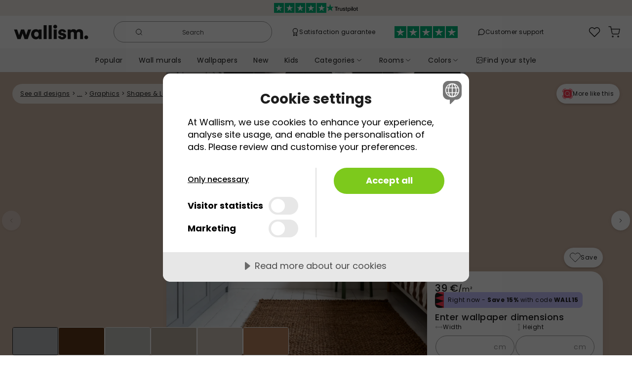

--- FILE ---
content_type: text/html; charset=utf-8
request_url: https://wallism.com/hu/product/kn9ZRZY1aj5B
body_size: 64917
content:
<!DOCTYPE html><html lang="en-HU"><head>
        <meta charset="UTF-8">
        <meta name="viewport" content="width=device-width, initial-scale=1.0">
        <meta http-equiv="X-UA-Compatible" content="ie=edge">
        <title>Dream Sky wallpaper ➡ 100% PVC-free and non-toxic</title>
		<meta name="description" content="A whimsical night unfolds on this wallpaper, where cartoon animals come to life against a charcoal grey sky. A rabbit in a red coat floats with balloons, while another pulls a star in a cart. Above, a crescent moon, glowing stars, and soft clouds drift by. A lantern, paper boat with the words 'dream big,' and a tightrope-walking rabbit add charm to the scene. The pastel tones of yellow, orange, and grey create a dreamy and playful mood. Perfect for children's rooms, nurseries, or play areas, this dark-themed design brings warmth and imagination to any space with its magical artwork." />
        <link rel="canonical" href="https://wallism.com/hu/product/kn9ZRZY1aj5B" />
		<link rel="alternate" hreflang="en-US" href="https://wallism.com/us/product/kn9ZRZY1aj5B" />
		<link rel="alternate" hreflang="it-IT" href="https://wallism.com/it/product/kn9ZRZY1aj5B" />
		<link rel="alternate" hreflang="en-EE" href="https://wallism.com/ee/product/kn9ZRZY1aj5B" />
		<link rel="alternate" hreflang="en-SK" href="https://wallism.com/sk/product/kn9ZRZY1aj5B" />
		<link rel="alternate" hreflang="en-GB" href="https://wallism.com/gb/product/kn9ZRZY1aj5B" />
		<link rel="alternate" hreflang="de-AT" href="https://wallism.com/at/product/kn9ZRZY1aj5B" />
		<link rel="alternate" hreflang="nl-BE" href="https://wallism.com/be/product/kn9ZRZY1aj5B" />
		<link rel="alternate" hreflang="fr-BE" href="https://wallism.com/fr-be/product/kn9ZRZY1aj5B" />
		<link rel="alternate" hreflang="sv-SE" href="https://wallism.se/product/kn9ZRZY1aj5B" />
		<link rel="alternate" hreflang="en-FI" href="https://wallism.com/fi/product/kn9ZRZY1aj5B" />
		<link rel="alternate" hreflang="pt-PT" href="https://wallism.com/pt/product/kn9ZRZY1aj5B" />
		<link rel="alternate" hreflang="en-LV" href="https://wallism.com/lv/product/kn9ZRZY1aj5B" />
		<link rel="alternate" hreflang="en-LT" href="https://wallism.com/lt/product/kn9ZRZY1aj5B" />
		<link rel="alternate" hreflang="nl-NL" href="https://wallism.com/nl/product/kn9ZRZY1aj5B" />
		<link rel="alternate" hreflang="de-DE" href="https://wallism.com/de/product/kn9ZRZY1aj5B" />
		<link rel="alternate" hreflang="en-IE" href="https://wallism.com/ie/product/kn9ZRZY1aj5B" />
		<link rel="alternate" hreflang="en-SI" href="https://wallism.com/si/product/kn9ZRZY1aj5B" />
		<link rel="alternate" hreflang="fr-FR" href="https://wallism.com/fr/product/kn9ZRZY1aj5B" />
		<link rel="alternate" hreflang="da-DK" href="https://wallism.com/dk/product/kn9ZRZY1aj5B" />
		<link rel="alternate" hreflang="es-ES" href="https://wallism.com/es/product/kn9ZRZY1aj5B" />
		<link rel="alternate" hreflang="en-HU" href="https://wallism.com/hu/product/kn9ZRZY1aj5B" />
		<link rel="alternate" hreflang="pl-PL" href="https://wallism.com/pl/product/kn9ZRZY1aj5B" />
		<link rel="alternate" hreflang="fr-LU" href="https://wallism.com/lu/product/kn9ZRZY1aj5B" />
		<meta http-equiv="content-language" content="en-hu">
        <style>
            @font-face {
                font-family: "Poppins";
                font-style: normal;
                font-weight: 300;
                font-display: swap;
                src: url(/static/fonts/poppins-300-devanagari.woff2)
                    format("woff2");
                unicode-range: U+0900-097F, U+1CD0-1CF9, U+200C-200D, U+20A8,
                    U+20B9, U+20F0, U+25CC, U+A830-A839, U+A8E0-A8FF,
                    U+11B00-11B09;
            }
            @font-face {
                font-family: "Poppins";
                font-style: normal;
                font-weight: 300;
                font-display: swap;
                src: url(/static/fonts/poppins-300-latin-ext.woff2)
                    format("woff2");
                unicode-range: U+0100-02BA, U+02BD-02C5, U+02C7-02CC,
                    U+02CE-02D7, U+02DD-02FF, U+0304, U+0308, U+0329,
                    U+1D00-1DBF, U+1E00-1E9F, U+1EF2-1EFF, U+2020, U+20A0-20AB,
                    U+20AD-20C0, U+2113, U+2C60-2C7F, U+A720-A7FF;
            }
            @font-face {
                font-family: "Poppins";
                font-style: normal;
                font-weight: 300;
                font-display: swap;
                src: url(/static/fonts/poppins-300-latin.woff2)
                    format("woff2");
                unicode-range: U+0000-00FF, U+0131, U+0152-0153, U+02BB-02BC,
                    U+02C6, U+02DA, U+02DC, U+0304, U+0308, U+0329, U+2000-206F,
                    U+20AC, U+2122, U+2191, U+2193, U+2212, U+2215, U+FEFF,
                    U+FFFD;
            }
            @font-face {
                font-family: "Poppins";
                font-style: normal;
                font-weight: 400;
                font-display: swap;
                src: url(/static/fonts/poppins-400-devanagari.woff2)
                    format("woff2");
                unicode-range: U+0900-097F, U+1CD0-1CF9, U+200C-200D, U+20A8,
                    U+20B9, U+20F0, U+25CC, U+A830-A839, U+A8E0-A8FF,
                    U+11B00-11B09;
            }
            @font-face {
                font-family: "Poppins";
                font-style: normal;
                font-weight: 400;
                font-display: swap;
                src: url(/static/fonts/poppins-400-latin-ext.woff2)
                    format("woff2");
                unicode-range: U+0100-02BA, U+02BD-02C5, U+02C7-02CC,
                    U+02CE-02D7, U+02DD-02FF, U+0304, U+0308, U+0329,
                    U+1D00-1DBF, U+1E00-1E9F, U+1EF2-1EFF, U+2020, U+20A0-20AB,
                    U+20AD-20C0, U+2113, U+2C60-2C7F, U+A720-A7FF;
            }
            @font-face {
                font-family: "Poppins";
                font-style: normal;
                font-weight: 400;
                font-display: swap;
                src: url(/static/fonts/poppins-400-latin.woff2)
                    format("woff2");
                unicode-range: U+0000-00FF, U+0131, U+0152-0153, U+02BB-02BC,
                    U+02C6, U+02DA, U+02DC, U+0304, U+0308, U+0329, U+2000-206F,
                    U+20AC, U+2122, U+2191, U+2193, U+2212, U+2215, U+FEFF,
                    U+FFFD;
            }
            @font-face {
                font-family: "Poppins";
                font-style: normal;
                font-weight: 500;
                font-display: swap;
                src: url(/static/fonts/poppins-500-devanagari.woff2)
                    format("woff2");
                unicode-range: U+0900-097F, U+1CD0-1CF9, U+200C-200D, U+20A8,
                    U+20B9, U+20F0, U+25CC, U+A830-A839, U+A8E0-A8FF,
                    U+11B00-11B09;
            }
            @font-face {
                font-family: "Poppins";
                font-style: normal;
                font-weight: 500;
                font-display: swap;
                src: url(/static/fonts/poppins-500-latin-ext.woff2)
                    format("woff2");
                unicode-range: U+0100-02BA, U+02BD-02C5, U+02C7-02CC,
                    U+02CE-02D7, U+02DD-02FF, U+0304, U+0308, U+0329,
                    U+1D00-1DBF, U+1E00-1E9F, U+1EF2-1EFF, U+2020, U+20A0-20AB,
                    U+20AD-20C0, U+2113, U+2C60-2C7F, U+A720-A7FF;
            }
            @font-face {
                font-family: "Poppins";
                font-style: normal;
                font-weight: 500;
                font-display: swap;
                src: url(/static/fonts/poppins-500-latin.woff2)
                    format("woff2");
                unicode-range: U+0000-00FF, U+0131, U+0152-0153, U+02BB-02BC,
                    U+02C6, U+02DA, U+02DC, U+0304, U+0308, U+0329, U+2000-206F,
                    U+20AC, U+2122, U+2191, U+2193, U+2212, U+2215, U+FEFF,
                    U+FFFD;
            }
            @font-face {
                font-family: "Poppins";
                font-style: normal;
                font-weight: 600;
                font-display: swap;
                src: url(/static/fonts/poppins-600-devanagari.woff2)
                    format("woff2");
                unicode-range: U+0900-097F, U+1CD0-1CF9, U+200C-200D, U+20A8,
                    U+20B9, U+20F0, U+25CC, U+A830-A839, U+A8E0-A8FF,
                    U+11B00-11B09;
            }
            @font-face {
                font-family: "Poppins";
                font-style: normal;
                font-weight: 600;
                font-display: swap;
                src: url(/static/fonts/poppins-600-latin-ext.woff2)
                    format("woff2");
                unicode-range: U+0100-02BA, U+02BD-02C5, U+02C7-02CC,
                    U+02CE-02D7, U+02DD-02FF, U+0304, U+0308, U+0329,
                    U+1D00-1DBF, U+1E00-1E9F, U+1EF2-1EFF, U+2020, U+20A0-20AB,
                    U+20AD-20C0, U+2113, U+2C60-2C7F, U+A720-A7FF;
            }
            @font-face {
                font-family: "Poppins";
                font-style: normal;
                font-weight: 600;
                font-display: swap;
                src: url(/static/fonts/poppins-600-latin.woff2)
                    format("woff2");
                unicode-range: U+0000-00FF, U+0131, U+0152-0153, U+02BB-02BC,
                    U+02C6, U+02DA, U+02DC, U+0304, U+0308, U+0329, U+2000-206F,
                    U+20AC, U+2122, U+2191, U+2193, U+2212, U+2215, U+FEFF,
                    U+FFFD;
            }
            @font-face {
                font-family: "Poppins";
                font-style: normal;
                font-weight: 700;
                font-display: swap;
                src: url(/static/fonts/poppins-700-devanagari.woff2)
                    format("woff2");
                unicode-range: U+0900-097F, U+1CD0-1CF9, U+200C-200D, U+20A8,
                    U+20B9, U+20F0, U+25CC, U+A830-A839, U+A8E0-A8FF,
                    U+11B00-11B09;
            }
            @font-face {
                font-family: "Poppins";
                font-style: normal;
                font-weight: 700;
                font-display: swap;
                src: url(/static/fonts/poppins-700-latin-ext.woff2)
                    format("woff2");
                unicode-range: U+0100-02BA, U+02BD-02C5, U+02C7-02CC,
                    U+02CE-02D7, U+02DD-02FF, U+0304, U+0308, U+0329,
                    U+1D00-1DBF, U+1E00-1E9F, U+1EF2-1EFF, U+2020, U+20A0-20AB,
                    U+20AD-20C0, U+2113, U+2C60-2C7F, U+A720-A7FF;
            }
            @font-face {
                font-family: "Poppins";
                font-style: normal;
                font-weight: 700;
                font-display: swap;
                src: url(/static/fonts/poppins-700-latin.woff2)
                    format("woff2");
                unicode-range: U+0000-00FF, U+0131, U+0152-0153, U+02BB-02BC,
                    U+02C6, U+02DA, U+02DC, U+0304, U+0308, U+0329, U+2000-206F,
                    U+20AC, U+2122, U+2191, U+2193, U+2212, U+2215, U+FEFF,
                    U+FFFD;
            }
            @font-face {
                font-family: "Crimson Pro";
                font-style: normal;
                font-weight: 400;
                font-display: swap;
                src: url(/static/fonts/crimson-pro-400-vietnamese.woff)
                    format("woff");
                unicode-range: U+0102-0103, U+0110-0111, U+0128-0129,
                    U+0168-0169, U+01A0-01A1, U+01AF-01B0, U+0300-0301,
                    U+0303-0304, U+0308-0309, U+0323, U+0329, U+1EA0-1EF9,
                    U+20AB;
            }
            @font-face {
                font-family: "Crimson Pro";
                font-style: normal;
                font-weight: 400;
                font-display: swap;
                src: url(/static/fonts/crimson-pro-400-latin-ext.woff)
                    format("woff");
                unicode-range: U+0100-02BA, U+02BD-02C5, U+02C7-02CC,
                    U+02CE-02D7, U+02DD-02FF, U+0304, U+0308, U+0329,
                    U+1D00-1DBF, U+1E00-1E9F, U+1EF2-1EFF, U+2020, U+20A0-20AB,
                    U+20AD-20C0, U+2113, U+2C60-2C7F, U+A720-A7FF;
            }
            @font-face {
                font-family: "Crimson Pro";
                font-style: normal;
                font-weight: 400;
                font-display: swap;
                src: url(/static/fonts/crimson-pro-400-latin.woff)
                    format("woff");
                unicode-range: U+0000-00FF, U+0131, U+0152-0153, U+02BB-02BC,
                    U+02C6, U+02DA, U+02DC, U+0304, U+0308, U+0329, U+2000-206F,
                    U+20AC, U+2122, U+2191, U+2193, U+2212, U+2215, U+FEFF,
                    U+FFFD;
            }
        </style>
        <link rel="dns-prefetch" href="https://e4vlsgz7.apicdn.sanity.io">
        <link rel="preload" href="/static/wallism-styleguide-b8d414e6.css" as="style" />
        <script type="application/javascript">function _sentrybayloaded(){if (typeof window.Sentry === "object"){Sentry.onLoad(function () {Sentry.init({dsn: "https://a40bddf2db0b422189eda154665b1bd3@o1182346.ingest.sentry.io/6421337",environment: "prod",release: "wp-1.0",});});}};</script>
        <script src="https://js.sentry-cdn.com/a40bddf2db0b422189eda154665b1bd3.min.js" crossorigin="anonymous" async onload="_sentrybayloaded()"></script>
		<script src="https://cdn.cookietractor.com/cookietractor.js" data-lang="en-GB" data-id="22094faa-8459-4824-9022-91ae7ae10c54" data-gtm-data-layer-name="gtmDataLayer"></script>
		<script type="application/javascript">
			(function(w,d,s,l,i){w[l]=w[l]||[];w[l].push({'gtm.start':
        new Date().getTime(),event:'gtm.js'});var f=d.getElementsByTagName(s)[0],
        j=d.createElement(s),dl=l!='dataLayer'?'&l='+l:'';j.async=true;j.src=
        'https://www.googletagmanager.com/gtm.js?id='+i+dl;f.parentNode.insertBefore(j,f);
        })(window,document,'script','gtmDataLayer','GTM-KL76XVM');
		</script>
        
        
        <style>nav{position:static;z-index:5;width:100%}@media(max-width: 767px){nav{position:sticky}}
@media(max-width: 767px){nav{top:-32px}}
.ctn.svelte-c69wdm{text-align:center;font-size:12px;font-weight:400;color:white;height:32px;transition:background-color 0.5s ease}@media(max-width: 767px){.ctn.s-active.svelte-c69wdm{filter:blur(3px)}}
.stars.svelte-b7z4xw{height:20px}.logo.svelte-b7z4xw{height:16px}
.ctn.svelte-9i8ra.svelte-9i8ra{padding:0}.logo.svelte-9i8ra.svelte-9i8ra{min-width:105px;padding:19px 0}@media(min-width: 340px){.logo.svelte-9i8ra.svelte-9i8ra{min-width:140px;padding:17px 8px}}@media(min-width: 768px){.logo.svelte-9i8ra.svelte-9i8ra{min-width:179px;padding:17px 8px;padding-left:20px}.search-ctn.svelte-9i8ra.svelte-9i8ra{max-width:321px}.links.svelte-9i8ra.svelte-9i8ra{width:100%;padding:0 4px}.right-pane.svelte-9i8ra.svelte-9i8ra{column-gap:0}}@media(min-width: 850px){.trustpilot.svelte-9i8ra.svelte-9i8ra{display:block}}@media(min-width: 1050px){.first-link.svelte-9i8ra.svelte-9i8ra{display:block}}@media(min-width: 1200px){.second-link.svelte-9i8ra.svelte-9i8ra{display:block}}@media(max-width: 767px){.search-ctn.s-active.svelte-9i8ra.svelte-9i8ra{display:block;position:fixed;top:16px;left:0;width:100vw;padding:0 17px;z-index:10}.ctn.s-active.svelte-9i8ra .right-pane.svelte-9i8ra,.ctn.s-active.svelte-9i8ra .logo.svelte-9i8ra,.ctn.s-active.svelte-9i8ra .mob-menu.svelte-9i8ra{filter:blur(3px)}}
.search.svelte-16pu4o4.svelte-16pu4o4{display:flex;align-items:center;justify-content:center;border-radius:24px;border:solid 1px #969696;padding:8px 16px 8px 8px}.result.svelte-16pu4o4.svelte-16pu4o4{position:fixed;bottom:0;left:0;right:0;width:100vw;top:73px}@media(min-width: 768px){.result.svelte-16pu4o4.svelte-16pu4o4{top:96px;left:8px;right:8px;bottom:8px;width:calc(100vw - 16px)}}@media(min-width: 900px){.result.svelte-16pu4o4.svelte-16pu4o4{position:absolute;top:50px;bottom:unset;right:unset;left:-32px;width:70vw;max-width:1008px;max-height:calc(100vh - 110px)}}.ctn.active.svelte-16pu4o4>*{z-index:100}.ctn.svelte-16pu4o4>*{position:relative}.ctn.active.svelte-16pu4o4 .search.svelte-16pu4o4{border-color:transparent;box-shadow:0px 7px 8px rgba(0, 0, 0, 0.05),
            0px 5px 22px rgba(0, 0, 0, 0.03),
            0px 12px 17px rgba(0, 0, 0, 0.04)}input.svelte-16pu4o4.svelte-16pu4o4{font-size:16px;margin-left:10px;max-width:200px}input.svelte-16pu4o4.svelte-16pu4o4:focus{max-width:100%}input.svelte-16pu4o4.svelte-16pu4o4:focus,.ctn.active.svelte-16pu4o4 input.svelte-16pu4o4{outline:none;margin-right:10px;width:100%}input.svelte-16pu4o4.svelte-16pu4o4::-webkit-search-cancel-button{-webkit-appearance:none;cursor:pointer;height:12px;width:12px;border:solid 1px black;border-radius:20px;background-image:url("data:image/svg+xml;utf8,<svg xmlns='http://www.w3.org/2000/svg' viewBox='0 0 24 24' fill='black'><path d='M19 6.41L17.59 5 12 10.59 6.41 5 5 6.41 10.59 12 5 17.59 6.41 19 12 13.41 17.59 19 19 17.59 13.41 12z'/></svg>")}.svelte-16pu4o4.svelte-16pu4o4::placeholder{color:#1d1d1d;font-weight:100;font-size:12px;width:80%;text-align:center}input.svelte-16pu4o4.svelte-16pu4o4:focus::placeholder{color:transparent}@media(max-width: 355px){input.svelte-16pu4o4.svelte-16pu4o4{width:100%}}
img.svelte-rvsk25{max-width:16px;max-height:16px}
img.svelte-1s1wsgu{height:24px}
.dropdown.svelte-1y2bdjf{left:0;top:110%;width:241px;padding:16px 14px;box-shadow:0px 1px 8px 0px rgba(0, 0, 0, 0.05),
            0px 3px 3px 0px rgba(0, 0, 0, 0.03),
            0px 3px 4px 0px rgba(0, 0, 0, 0.04)}
.bubble.svelte-106oz7u{border-radius:50%;width:14px;height:14px;top:-2px;left:17px}.counter.svelte-106oz7u{font-size:10px;font-weight:500}
.ctn.svelte-14se0rl>a.cartMessageShowing.svelte-14se0rl{border-radius:100%;box-shadow:0px 7px 8px rgba(0, 0, 0, 0.05),
            0px 5px 22px rgba(0, 0, 0, 0.03),
            0px 12px 17px rgba(0, 0, 0, 0.04);position:absolute;top:5px;right:4px;z-index:100;background:white}.overlay.svelte-14se0rl.svelte-14se0rl{position:fixed;inset:0;background:black;opacity:0.3;z-index:99}
.bubble.svelte-4aqt3s{border-radius:50%;width:14px;height:14px;position:absolute;top:0px;left:15px}.counter.svelte-4aqt3s{font-size:10px;font-weight:500}
.cart-message.svelte-1aztdcs.svelte-1aztdcs{position:absolute;right:6px;top:100%;z-index:100;box-shadow:0px 7px 8px rgba(0, 0, 0, 0.05),
            0px 5px 22px rgba(0, 0, 0, 0.03),
            0px 12px 17px rgba(0, 0, 0, 0.04)}.ctn.svelte-1aztdcs.svelte-1aztdcs{width:calc(100vw - 14px)}.ctn.svelte-1aztdcs h2.svelte-1aztdcs{max-width:256px}.ctn.svelte-1aztdcs>.grid.svelte-1aztdcs{grid-template-columns:auto 60%;justify-content:flex-start}@media(min-width: 768px){.ctn.svelte-1aztdcs.svelte-1aztdcs{width:auto}.ctn.svelte-1aztdcs h2.svelte-1aztdcs{min-width:166px}.ctn.svelte-1aztdcs>.grid.svelte-1aztdcs{grid-template-columns:max-content max-content}}
.ctn.svelte-q3avzo{opacity:1;z-index:5}.inner-ctn.svelte-q3avzo{height:48px}
.ctn.svelte-1ke8ig1.svelte-1ke8ig1{padding:10px 16px;user-select:none}.active.svelte-1ke8ig1.svelte-1ke8ig1{background:#ffffff;box-shadow:0px 1px 8px rgba(0, 0, 0, 0.05),
            0px 3px 3px rgba(0, 0, 0, 0.03),
            0px 3px 4px rgba(0, 0, 0, 0.04);border-radius:20px}.active.svelte-1ke8ig1 .chev.svelte-1ke8ig1{transform:rotateX(180deg)}
.ctn.svelte-14be9wo{position:absolute;top:100%;left:0;width:100vw;box-shadow:0px 3px 5px rgba(0, 0, 0, 0.05),
            0px 1px 18px rgba(0, 0, 0, 0.03),
            0px 6px 10px rgba(0, 0, 0, 0.04);border-top:1px solid #dbdbdb}.sub-ctn.svelte-14be9wo{width:959px}.bargroup-container.svelte-14be9wo{grid-template-columns:max-content 1fr;gap:32px}@media(max-width: 959px){.sub-ctn.svelte-14be9wo{width:90%}}
.ctn.svelte-k9mfat{position:fixed;z-index:100;inset:0;width:100vw}.submenu-ctn.svelte-k9mfat{position:absolute;z-index:2;inset:0;width:100vw}</style><!-- HEAD_svelte-1x241b2_START --><meta property="og:url" content="https://wallism.com/hu/product/kn9ZRZY1aj5B"><meta property="og:type" content="website"><meta property="twitter:card" content="summary_large_image"><!-- HEAD_svelte-1x241b2_END --><!-- HEAD_svelte-1st526t_START --><meta property="og:image" content="https://cdn.sanity.io/images/e4vlsgz7/wallpaper-production/29f70aedb4548bc08754fe3f69969df8dd6dff3f-4096x4096.jpg?w=800"><meta property="twitter:image" content="https://cdn.sanity.io/images/e4vlsgz7/wallpaper-production/29f70aedb4548bc08754fe3f69969df8dd6dff3f-4096x4096.jpg?w=800"><!-- HEAD_svelte-1st526t_END --><!-- HEAD_svelte-1fywv3u_START --><link rel="preload" as="image" imagesrcset="https://cdn.sanity.io/images/e4vlsgz7/wallpaper-production/29f70aedb4548bc08754fe3f69969df8dd6dff3f-4096x4096.jpg?auto=format&amp;w=300&amp;h=300&amp;rect=0,0,4096,4096 300w,https://cdn.sanity.io/images/e4vlsgz7/wallpaper-production/29f70aedb4548bc08754fe3f69969df8dd6dff3f-4096x4096.jpg?auto=format&amp;w=350&amp;h=350&amp;rect=0,0,4096,4096 350w,https://cdn.sanity.io/images/e4vlsgz7/wallpaper-production/29f70aedb4548bc08754fe3f69969df8dd6dff3f-4096x4096.jpg?auto=format&amp;w=400&amp;h=400&amp;rect=0,0,4096,4096 400w,https://cdn.sanity.io/images/e4vlsgz7/wallpaper-production/29f70aedb4548bc08754fe3f69969df8dd6dff3f-4096x4096.jpg?auto=format&amp;w=600&amp;h=600&amp;rect=0,0,4096,4096 600w,https://cdn.sanity.io/images/e4vlsgz7/wallpaper-production/29f70aedb4548bc08754fe3f69969df8dd6dff3f-4096x4096.jpg?auto=format&amp;w=700&amp;h=700&amp;rect=0,0,4096,4096 700w,https://cdn.sanity.io/images/e4vlsgz7/wallpaper-production/29f70aedb4548bc08754fe3f69969df8dd6dff3f-4096x4096.jpg?auto=format&amp;w=800&amp;h=800&amp;rect=0,0,4096,4096 800w,https://cdn.sanity.io/images/e4vlsgz7/wallpaper-production/29f70aedb4548bc08754fe3f69969df8dd6dff3f-4096x4096.jpg?auto=format&amp;w=1080&amp;h=1080&amp;rect=0,0,4096,4096 1080w,https://cdn.sanity.io/images/e4vlsgz7/wallpaper-production/29f70aedb4548bc08754fe3f69969df8dd6dff3f-4096x4096.jpg?auto=format&amp;w=1170&amp;h=1170&amp;rect=0,0,4096,4096 1170w,https://cdn.sanity.io/images/e4vlsgz7/wallpaper-production/29f70aedb4548bc08754fe3f69969df8dd6dff3f-4096x4096.jpg?auto=format&amp;w=1440&amp;h=1440&amp;rect=0,0,4096,4096 1440w" fetchpriority="high"><!-- HEAD_svelte-1fywv3u_END --><!-- HEAD_svelte-1fywv3u_START --><!-- HEAD_svelte-1fywv3u_END --><!-- HEAD_svelte-1fywv3u_START --><!-- HEAD_svelte-1fywv3u_END --><!-- HEAD_svelte-1fywv3u_START --><!-- HEAD_svelte-1fywv3u_END --><!-- HEAD_svelte-1fywv3u_START --><!-- HEAD_svelte-1fywv3u_END --><!-- HEAD_svelte-1fywv3u_START --><!-- HEAD_svelte-1fywv3u_END --><!-- HEAD_svelte-1lld0h2_START --><meta property="og:title" content="Dream Sky wallpaper ➡ 100% PVC-free and non-toxic"><meta property="twitter:title" content="Dream Sky wallpaper ➡ 100% PVC-free and non-toxic"><!-- HEAD_svelte-1lld0h2_END --><!-- HEAD_svelte-1v0iqep_START --><meta property="og:description" content="A whimsical night unfolds on this wallpaper, where cartoon animals come to life against a charcoal grey sky. A rabbit in a red coat floats with balloons, while another pulls a star in a cart."><meta property="twitter:description" content="A whimsical night unfolds on this wallpaper, where cartoon animals come to life against a charcoal grey sky. A rabbit in a red coat floats with balloons, while another pulls a star in a cart. Above..."><!-- HEAD_svelte-1v0iqep_END --><style>.breadcrumbs.svelte-12oupph{top:24px;left:0;right:0;z-index:2}.top-ctn.svelte-12oupph{margin-top:-1px;flex-direction:column-reverse}.title-ctn.svelte-12oupph{margin-left:-17px;margin-right:-17px;padding-left:17px;padding-right:17px;row-gap:24px}@media(min-width: 768px){.title-ctn.svelte-12oupph{width:calc(100% - 356px)}.top-ctn.svelte-12oupph{margin-top:0px;flex-direction:row}.conf-ctn.svelte-12oupph{width:356px;flex-shrink:0;transform:translateY(-14vw);z-index:2;margin-bottom:-250px;padding-bottom:100px}.conf-inner-ctn.svelte-12oupph{position:sticky;top:calc(14vw - 46px)}}@media(min-width: 1150px){.conf-ctn.svelte-12oupph{transform:translateY(-250px);padding-bottom:0px}.conf-inner-ctn.svelte-12oupph{top:calc(250px - 46px)}}
.crumbs.svelte-6zwwji{width:min-content;border-radius:20px}
div.svelte-8itx4g{box-shadow:0px 1px 8px rgba(0, 0, 0, 0.05),
            0px 3px 3px rgba(0, 0, 0, 0.03),
            0px 3px 4px rgba(0, 0, 0, 0.04);border-radius:56px}@media(max-width: 450px){.icon-ctn.svelte-8itx4g{width:40px;padding:0.5rem}.icon-ctn.svelte-8itx4g .txt{display:none}}.icon-ctn.svelte-8itx4g{height:40px}
.swiper{margin-left:auto;margin-right:auto;position:relative;overflow:hidden;list-style:none;padding:0;z-index:1}.swiper-wrapper{position:relative;width:100vw;height:100%;z-index:1;display:flex;transition-property:transform;box-sizing:content-box}.swiper-slide.svelte-1wr441r.svelte-1wr441r{flex-shrink:0;width:100%;overflow:hidden}@media(min-width: 768px){.image-ctn.svelte-1wr441r.svelte-1wr441r,.swiper-slide.svelte-1wr441r.svelte-1wr441r{max-width:1442px;height:calc(100vw * 683 / 1442);max-height:683px}.swiper-slide.svelte-1wr441r.svelte-1wr441r:last-child{padding-top:72px;padding-bottom:8vw}}.tiles.svelte-1wr441r.svelte-1wr441r{position:absolute;left:0;right:0;bottom:32px;z-index:2}.tiles.svelte-1wr441r>div.svelte-1wr441r{width:calc(100vw - 356px);max-width:1000px}@media(min-width: 1442px){.swiper-slide.svelte-1wr441r.svelte-1wr441r:last-child{padding-bottom:120px}}@media(max-width: 767px){.swiper-slide.svelte-1wr441r.svelte-1wr441r{justify-content:center;align-items:center;display:flex}.swiper-slide.svelte-1wr441r.svelte-1wr441r:last-child{padding-left:36px;padding-right:36px;padding-bottom:8px}.image-ctn.svelte-1wr441r.svelte-1wr441r{transition:height 0.3s ease}.image-ctn.svelte-1wr441r.svelte-1wr441r,.wide.svelte-1wr441r.svelte-1wr441r,.mid-1.svelte-1wr441r.svelte-1wr441r,.mid-2.svelte-1wr441r.svelte-1wr441r{height:88.2vw}.portrait.svelte-1wr441r.svelte-1wr441r{height:140vw}.image-ctn.portrait.svelte-1wr441r.svelte-1wr441r{max-height:63vh}.wide.swiper-slide.svelte-1wr441r.svelte-1wr441r{padding-top:64px}.mid-1.swiper-slide.svelte-1wr441r.svelte-1wr441r,.mid-2.swiper-slide.svelte-1wr441r.svelte-1wr441r{padding-top:64px;height:107.43vw;align-items:flex-start}.mid-2.swiper-slide.svelte-1wr441r.svelte-1wr441r{padding-top:0px}.portrait.swiper-slide.svelte-1wr441r.svelte-1wr441r{height:auto;align-items:flex-start;max-height:120vh}}
.left.svelte-1sl5tma,.right.svelte-1sl5tma{position:absolute;top:22vw;z-index:2}.left.svelte-1sl5tma{left:0}.right.svelte-1sl5tma{right:0}.left.svelte-1sl5tma>*{transform:rotateY(180deg)}.disabled.svelte-1sl5tma{opacity:0.3}@media(max-width: 767px){.left.svelte-1sl5tma,.right.svelte-1sl5tma{top:46vw;opacity:0.75}.left.svelte-1sl5tma{padding-right:16px}.right.svelte-1sl5tma{padding-left:16px}.disabled.svelte-1sl5tma{opacity:0}}.mob-change.svelte-1sl5tma{height:56px;width:28px;border-top-left-radius:41px;border-bottom-left-radius:41px;box-shadow:0px 7px 8px rgba(0, 0, 0, 0.05),
            0px 5px 22px rgba(0, 0, 0, 0.03),
            0px 12px 17px rgba(0, 0, 0, 0.04)}@media(min-width: 1442px){.left.svelte-1sl5tma,.right.svelte-1sl5tma{top:318px}}.swiper-wrapper.svelte-1sl5tma>.swiper-slide:last-child{display:flex;align-items:center}
.lazy-bg.svelte-j75la9{position:absolute;top:0;left:0;width:100%;height:100%;opacity:1;transition:opacity 0.3s ease-in}img.svelte-j75la9{width:100%}img.svelte-j75la9:not(.thumb){box-shadow:0px 1px 8px rgba(0, 0, 0, 0.05),
            0px 3px 3px rgba(0, 0, 0, 0.03),
            0px 3px 4px rgba(0, 0, 0, 0.04)}.landscape.svelte-j75la9{width:100%}.portrait.svelte-j75la9{height:100%;width:auto}img.svelte-j75la9:not(.thumb){display:none}img.mainLoaded.svelte-j75la9{display:block}.thumb-ctn.svelte-j75la9{transition:opacity 0.3s ease}.thumb-ctn.mainLoaded.svelte-j75la9{position:absolute;opacity:0}.lazy-bg.loaded.svelte-j75la9{opacity:0}.spinner-ctn.svelte-j75la9{top:48vw;position:absolute}@media(max-width: 767px){.portrait-sm.svelte-j75la9{height:100%;width:auto}}@media(min-width: 768px){.thumb-ctn.svelte-j75la9{height:100%}.spinner-ctn.svelte-j75la9{top:22vw}img.svelte-j75la9{cursor:zoom-in}.portrait-md.svelte-j75la9{height:100%;width:auto}}@media(min-width: 1442px){.spinner-ctn.svelte-j75la9{top:318px}}
.ctn.svelte-zbzhke{border:1px solid white}.isActive.svelte-zbzhke{border-color:#1c1c1c}
.lazy-bg.svelte-2r8a7o{position:absolute;top:0;left:0;width:100%;height:100%;opacity:1;transition:opacity 0.3s ease-in}img.svelte-2r8a7o{box-shadow:0px 1px 8px rgba(0, 0, 0, 0.05),
            0px 3px 3px rgba(0, 0, 0, 0.03),
            0px 3px 4px rgba(0, 0, 0, 0.04)}@media(max-width: 767px){.portrait.svelte-2r8a7o{height:100%;width:auto}}@media(min-width: 768px){img.svelte-2r8a7o{width:auto}}img.svelte-2r8a7o{display:none}img.loaded.svelte-2r8a7o{display:block}.lazy-bg.loaded.svelte-2r8a7o{opacity:0}
.ctn.svelte-mcdohr{background:#f7f5f2;border-radius:28px}img.svelte-mcdohr{width:40px;height:40px;border-radius:100%}@media(min-width: 768px){.scroll-ctn.svelte-mcdohr{flex-wrap:wrap}}
@media(min-width: 767px){.boxes.svelte-15nelkj{grid-template-columns:repeat(3, 1fr);gap:4px}button.svelte-15nelkj{text-align:left;padding-left:8px;padding-top:20px}}@media(min-width: 1360px){.boxes.svelte-15nelkj{gap:10px}}
.box.svelte-lset9j{border:1px solid #bfbfbf;border-radius:16px;column-gap:10px}.popular.svelte-lset9j{font-size:10px;color:white;top:0;right:24px;width:max-content;border-radius:0 0 8px 8px;padding-top:3px;padding-bottom:3px}@media(max-width: 768px){.list.svelte-lset9j{padding-top:16px}}@media(min-width: 767px) and (max-width: 1359px){.box.svelte-lset9j{padding:24px 12px 12px}.benefit.svelte-lset9j{font-size:11px}}@media(min-width: 1360px){.box.svelte-lset9j{padding:24px 16px 16px 24px}}
.price.svelte-1d6srcj.svelte-1d6srcj{border:1px solid #909090;border-radius:31px;align-self:start}.title-ctn.svelte-1d6srcj.svelte-1d6srcj{min-height:60px}@media(max-width: 767px){.title-ctn.svelte-1d6srcj.svelte-1d6srcj{padding-bottom:24px}.price.svelte-1d6srcj.svelte-1d6srcj{align-self:unset}.ctn.svelte-1d6srcj.svelte-1d6srcj{align-items:center}}@media(min-width: 767px) and (max-width: 1359px){.title.svelte-1d6srcj.svelte-1d6srcj,.price.svelte-1d6srcj.svelte-1d6srcj{font-size:11px}.subtitle.svelte-1d6srcj.svelte-1d6srcj{font-size:12px;line-height:1.3em}div.svelte-1d6srcj:not(.minimal) .price.svelte-1d6srcj{padding:4px 8px;margin:16px 0}}@media(min-width: 767px){.price.svelte-1d6srcj.svelte-1d6srcj{margin-top:16px}div.svelte-1d6srcj:not(.minimal) .price.svelte-1d6srcj{margin-bottom:16px}}div.minimal.svelte-1d6srcj .title.svelte-1d6srcj,div.minimal.svelte-1d6srcj .price.svelte-1d6srcj,div.minimal.svelte-1d6srcj .subtitle.svelte-1d6srcj{font-size:12px;line-height:1.3em}
.img.svelte-tghjlp{width:16px;max-height:17px}@media(min-width: 767px){.box-container.svelte-tghjlp{gap:8px;background-color:unset;padding:0}.box.svelte-tghjlp{flex:1 1 125px;min-height:75px;width:125px;max-width:50%;flex-direction:column;align-items:start}.text.svelte-tghjlp{max-width:115px}}
.ctn.svelte-1n1ct63{grid-template-rows:auto 10px auto 16px auto 16px auto;grid-template-areas:"title"
            "."
            "img"
            "."
            "desc"
            "."
            "details"}.title.svelte-1n1ct63{grid-area:title}.img.svelte-1n1ct63{grid-area:img;height:120px;object-position:center}.clamp.svelte-1n1ct63{display:-webkit-box;line-clamp:6;-webkit-line-clamp:6;-webkit-box-orient:vertical}.description.svelte-1n1ct63{grid-area:desc}.body-text.svelte-1n1ct63{line-height:24px;letter-spacing:0.6px}.details.svelte-1n1ct63{grid-area:details}.button.svelte-1n1ct63{text-decoration:underline}@media(min-width: 900px){.ctn.svelte-1n1ct63{grid-template-columns:1fr 1.6fr;grid-template-rows:max-content 10px minmax(150px, 1fr) max-content;grid-template-areas:"title title"
                ".         ."
                "img    desc"
                "details desc";row-gap:0;column-gap:24px}.img.svelte-1n1ct63{border-radius:0.5rem 0.5rem 0 0;height:100%}.details.svelte-1n1ct63{border-radius:0 0 0.25rem 0.25rem}}
.details-item.svelte-88770s{width:min-content;min-width:49%}.label.svelte-88770s{white-space:pre}
@media(max-width: 767px){.ctn.svelte-69aiee{margin-top:0px;margin-left:-17px;margin-right:-17px;padding-left:17px;padding-right:17px}}@media(min-width: 768px){.ctn.svelte-69aiee{background:none !important;background:unset !important}}.configu.svelte-69aiee{box-shadow:0px 7px 8px rgba(0, 0, 0, 0.05),
            0px 5px 22px rgba(0, 0, 0, 0.03),
            0px 12px 17px rgba(0, 0, 0, 0.04);border-radius:24px;position:relative;z-index:2}
@media(max-width: 767px){.ctn.svelte-9oou0s{transition:all 0.2s ease;position:relative;z-index:2}}
@media(max-width: 450px){.txt.svelte-154chdt{display:none}}
.ctn.svelte-146m2vb{margin-bottom:26px;transition:opacity 0.15s ease-in}.ctn.loading.svelte-146m2vb{opacity:0.3}
.ctn.svelte-121j50e{column-gap:2px}.price.svelte-121j50e{font-weight:500;font-size:20px;line-height:16px;color:#1d1d1d}.price-per.svelte-121j50e{color:#909090;font-size:12px;line-height:20px;letter-spacing:0.5px}
.left-frag.svelte-3y4peb.svelte-3y4peb{width:8px}.icon.red.svelte-3y4peb.svelte-3y4peb{background-image:url("data:image/svg+xml,%3Csvg viewBox='0 0 15 10' fill='none' xmlns='http://www.w3.org/2000/svg'%3E %3Crect width='15' height='10' fill='%23FF3C55' /%3E %3Cpolygon points='0 0, 15 5, 0 10, 0 0' fill='%231D1D1D' /%3E %3C/svg%3E")}.icon.purple.svelte-3y4peb.svelte-3y4peb{background-image:url("data:image/svg+xml,%3Csvg viewBox='0 0 15 10' fill='none' xmlns='http://www.w3.org/2000/svg'%3E %3Crect width='15' height='10' fill='%23C6C3FF' /%3E %3Cpolygon points='0 0, 15 5, 0 10, 0 0' fill='%231D1D1D' /%3E %3C/svg%3E")}.black-f.svelte-3y4peb .text-wp-sm.svelte-3y4peb{color:white;animation:svelte-3y4peb-flicker 6.5s infinite alternate}@media screen and (prefers-reduced-motion){.black-f.svelte-3y4peb .text-wp-sm.svelte-3y4peb{animation:none}}.bg-pink.svelte-3y4peb.svelte-3y4peb{background:#ffd5ef}.halloween.svelte-3y4peb.svelte-3y4peb{background:#ff7518b0}@keyframes svelte-3y4peb-flicker{0%,18%,22%,25%,53%,57%,100%{text-shadow:0 0 4px #fff,
                0 0 11px #fff,
                0 0 30px rebeccapurple,
                0 0 80px rebeccapurple,
                0 0 90px rebeccapurple,
                0 0 100px rebeccapurple}20%,24%,55%{text-shadow:none}}
.rotateIcon.svelte-151mpej{transform:rotate(90deg)}
.ctn.svelte-1re30d6.svelte-1re30d6{border:1px solid #969696;margin:1px;border-radius:36px}.ctn.inputActive.svelte-1re30d6.svelte-1re30d6{margin:0px;border:2px solid #969696}.ctn.svelte-1re30d6 input[type="number"].svelte-1re30d6::-webkit-inner-spin-button,.ctn.svelte-1re30d6 input[type="number"].svelte-1re30d6::-webkit-outer-spin-button{-webkit-appearance:none;-moz-appearance:none;appearance:none}.ctn.svelte-1re30d6 input[type="number"].svelte-1re30d6{-moz-appearance:textfield;appearance:textfield}.ctn.svelte-1re30d6 input.svelte-1re30d6{font-size:16px;text-align:center}input.svelte-1re30d6.svelte-1re30d6:focus{outline:none}.ctn.svelte-1re30d6 span.svelte-1re30d6{color:#969696}
.showValidationError.svelte-1t3furw{background:#ffdfae52}
button.svelte-hcdhn6{font-weight:700;font-size:16px;line-height:16px;letter-spacing:0.5px;color:#ffffff;border-radius:36px;padding:18.5px 4px}
.help-link.svelte-75833n{font-size:12px;line-height:16px;text-align:center;letter-spacing:0.5px}
.benefit-feature.svelte-eou1q3:not(:last-child){padding-bottom:0.25rem}
.ctn.svelte-e6dbfg{padding-top:20px;padding-bottom:20px;border:1px solid #dbdbdb;border-radius:24px}.sample_price.svelte-e6dbfg{font-weight:200;font-size:17px;line-height:16px;color:#1d1d1da4}
.ctn.svelte-56gatx{row-gap:32px}@media(min-width: 768px){.ctn.svelte-56gatx{row-gap:48px}}
@media(max-width: 767px){.card-ctn.svelte-12dg3t1{overflow-x:auto;white-space:nowrap;-webkit-overflow-scrolling:touch;-ms-overflow-style:none;scrollbar-width:none;flex-wrap:nowrap;margin:0 -17px;padding-left:17px;padding-right:17px}.card-ctn.svelte-12dg3t1::-webkit-scrollbar{display:none}}
.img-ctn.svelte-ikan6a.svelte-ikan6a{height:calc(100vw / 6);max-height:205px}.heart.svelte-ikan6a.svelte-ikan6a{position:absolute;top:0;right:0;z-index:2}@media(min-width: 768px){a.svelte-ikan6a.svelte-ikan6a,.placeholder.svelte-ikan6a.svelte-ikan6a{width:calc(25% - 9px);flex-shrink:0}}@media(max-width: 767px){.img-ctn.svelte-ikan6a.svelte-ikan6a{width:68vw;height:45.3vw;max-height:unset}}.img-ctn.svelte-ikan6a img.svelte-ikan6a{object-fit:cover}.lazy-bg.svelte-ikan6a.svelte-ikan6a{position:absolute;top:0;left:0;width:100%;height:100%;opacity:1;transition:opacity 0.3s ease-in}img.svelte-ikan6a.svelte-ikan6a{display:none}img.loaded.svelte-ikan6a.svelte-ikan6a{display:block}.lazy-bg.loaded.svelte-ikan6a.svelte-ikan6a{opacity:0}.product-info.svelte-ikan6a.svelte-ikan6a{position:absolute;bottom:0;border-radius:0 1rem 0 0;max-width:calc(100% - 1.5rem);padding:4px 12px 0px 0px}.product-title.svelte-ikan6a.svelte-ikan6a{overflow:hidden;text-overflow:ellipsis}
@media(min-width: 768px){section.svelte-q47syl{padding-top:32px;padding-bottom:32px}}
.badge.svelte-1ppbi4{color:#5a5a5a;column-gap:24px}@media(min-width: 768px){.badge.svelte-1ppbi4{padding:48px;padding-bottom:28px;text-align:center}.white.svelte-1ppbi4{padding:32px;padding-bottom:28px}}.egg.svelte-1ppbi4,.light-beige.svelte-1ppbi4,.beige.svelte-1ppbi4{box-shadow:0px 1px 8px rgba(0, 0, 0, 0.05),
            0px 3px 3px rgba(0, 0, 0, 0.03),
            0px 3px 4px rgba(0, 0, 0, 0.04)}.egg.svelte-1ppbi4{background:#fffdfa}.light-beige.svelte-1ppbi4{background:#efeae4}.beige.svelte-1ppbi4{background:#d3c3ac}
.ctn.svelte-to3liy{margin:0 -17px}.title-ctn.svelte-to3liy{margin-left:17px}.article-ctn.svelte-to3liy{width:100vw;overflow-x:auto;scrollbar-width:none;padding-right:17px}.article-ctn.svelte-to3liy::-webkit-scrollbar{display:none}.article-card.svelte-to3liy{min-width:264px;width:calc(25vw - 17px);max-width:302px}.article-card.svelte-to3liy:first-child{margin-left:17px}.article-main-title.svelte-to3liy{font-weight:700}@media(min-width: 768px){.article-ctn.svelte-to3liy{width:100%;padding-right:0}.article-card.svelte-to3liy{min-width:unset}}
.swiper-ctn.svelte-a0z92e{max-width:604px}.swiper.svelte-a0z92e{max-width:520px}.swipe-to.svelte-a0z92e{width:42px;height:42px;position:absolute;top:40%;background:#dbdbdb;border-radius:41px}.right.svelte-a0z92e{right:0;transform:rotateY(180deg)}</style><style>@media(min-width: 1024px){.ctn.svelte-5xyopd{padding:64px 0}}
.w-container.svelte-185tm3b{padding-top:48px;padding-bottom:48px}.reviews.svelte-185tm3b{column-gap:62px}.review.svelte-185tm3b{grid-template-rows:max-content 40px 1fr max-content}.review-title.svelte-185tm3b{font-weight:700}@media(max-width: 767px){.w-container.svelte-185tm3b{padding:48px 0}.title.svelte-185tm3b{padding-left:17px}.reviews.svelte-185tm3b{padding:0 17px;grid-template-columns:repeat(3, 65vw);column-gap:48px;overflow-x:scroll;overflow-y:hidden;-ms-overflow-style:none;scrollbar-width:none}.reviews.svelte-185tm3b::-webkit-scrollbar{display:none}.review.svelte-185tm3b{grid-template-rows:max-content minmax(50px, max-content)
                max-content max-content}}
.text-box.svelte-1rf0vpg{max-width:495px}@media(min-width: 1024px){section.svelte-1rf0vpg{justify-content:start}}@media(max-width: 1023px){section.svelte-1rf0vpg{padding:0}}
a.svelte-131ew8k{align-items:flex-start}.score.svelte-131ew8k{font-weight:700;text-decoration:underline}
.divider.svelte-1tg3war{margin:40px 0}.zigzag-divider.svelte-1tg3war{margin-top:40px}@media(max-width: 1023px){.divider.svelte-1tg3war{margin:48px -17px}.zigzag-divider.svelte-1tg3war{margin:48px -17px 0}}
section.svelte-4g8wrz{display:grid;grid-template-columns:repeat(3, 1fr)}@media(max-width: 1023px){section.svelte-4g8wrz{display:flex;flex-direction:column;gap:48px;max-width:356px;margin:0 auto}.payment-icons.svelte-4g8wrz{justify-content:center;margin-top:16px}.trustpilot.svelte-4g8wrz{display:block}.trustpilot.svelte-4g8wrz>a{align-items:center}}
@media(max-width: 1023px){section.svelte-85bbg1{flex-direction:column;row-gap:32px}.socials-ctn.svelte-85bbg1{flex-direction:column;row-gap:16px;text-align:center}}
.input-ctn.svelte-1d8n4e0{border-radius:22px 0px 0px 22px;box-shadow:0px 1px 8px rgba(0, 0, 0, 0.05),
            0px 3px 3px rgba(0, 0, 0, 0.03),
            0px 3px 4px rgba(0, 0, 0, 0.04);width:178px}input.svelte-1d8n4e0:focus{outline:none;text-align:left}input.svelte-1d8n4e0::placeholder{color:black;font-size:85%}input.svelte-1d8n4e0:focus::placeholder{color:transparent}button.svelte-1d8n4e0{border-radius:0px 30px 30px 0px;box-shadow:0px 1px 8px rgba(0, 0, 0, 0.05),
            0px 3px 3px rgba(0, 0, 0, 0.03),
            0px 3px 4px rgba(0, 0, 0, 0.04);padding:8px 24px 8px 16px}@media(max-width: 1023px){section.svelte-1d8n4e0{flex-direction:column;row-gap:16px}.text-ctn.svelte-1d8n4e0{text-align:center}}
.links-ctn.svelte-15qrxg3{display:flex;gap:48px}@media(max-width: 1023px){section.svelte-15qrxg3{margin:0 -17px}.links-ctn.svelte-15qrxg3{justify-content:space-around}}@media(max-width: 542px){.link-outer-ctn.svelte-15qrxg3{text-align:center}}
a.svelte-aau69d:hover{color:#ff3c55}a.svelte-aau69d{min-width:160px;max-width:235px}@media(max-width: 400px){a.svelte-aau69d{min-width:unset}}
@media(min-width: 768px){button.svelte-gfyojn{margin-right:32px}}
.spacer.svelte-1dtzfgb{padding-bottom:64px}
.overlay.svelte-2jy7j3{position:fixed;inset:0;background-color:white;opacity:0.7;z-index:9999999}.ctn.svelte-2jy7j3{position:fixed;inset:0;z-index:99999999}.modal.svelte-2jy7j3{border-radius:24px;box-shadow:0px 12px 17px 0px rgba(0, 0, 0, 0.04),
            0px 5px 22px 0px rgba(0, 0, 0, 0.03),
            0px 7px 8px 0px rgba(0, 0, 0, 0.05);max-width:450px}</style>
        <link rel="apple-touch-icon" sizes="180x180" href="/static/apple-touch-icon.png">
        <link rel="icon" type="image/png" sizes="32x32" href="/static/favicon-32x32.png">
        <link rel="icon" type="image/png" sizes="16x16" href="/static/favicon-16x16.png">
        <link rel="manifest" href="/static/site.webmanifest">
        <link rel="mask-icon" href="/static/safari-pinned-tab.svg" color="#2f2f2f">
        <link rel="shortcut icon" href="/static/favicon.ico">
        <meta name="msapplication-TileColor" content="#ffffff">
        <meta name="msapplication-config" content="/static/browserconfig.xml">
        <meta name="theme-color" content="#ffffff">

        <script type="application/javascript">
            window.bayPageHandler = window.bayPageHandler || [];
            window.analytics = window.analytics || [];
            window.analytics.methods = [
                "trackSubmit",
                "trackClick",
                "trackLink",
                "trackForm",
                "pageview",
                "identify",
                "reset",
                "group",
                "track",
                "ready",
                "alias",
                "debug",
                "page",
                "once",
                "off",
                "on",
                "addSourceMiddleware",
                "addIntegrationMiddleware",
                "setAnonymousId",
                "addDestinationMiddleware",
            ];
            window.analytics.factory = function (e) {
                return function () {
                    var t = Array.prototype.slice.call(arguments);
                    t.unshift(e);
                    analytics.push(t);
                    return analytics;
                };
            };
            for (var e = 0; e < analytics.methods.length; e++) {
                var key = analytics.methods[e];
                analytics[key] = analytics.factory(key);
            }
        </script>

        
        <meta
            name="importmap-type"
            content="systemjs-importmap"
            server-cookie
            server-only
        />
        <script type="systemjs-importmap">{
  "imports": {
    "@ycons/flexible-page": "/static/ycons-flexible-page-ad524c06.js",
    "@ycons-npm/wallism-styleguide": "/static/wallism-styleguide-b8d414e6.css",
    "@ycons/checkout": "/static/ycons-checkout-08c46a93.js",
    "@ycons-npm/shared-lib/": "/static/ycons-shared-lib-764c9415/",
    "@wallpaper/index": "/static/wallpaper-index-4ec66a72.js",
    "@wallpaper/navbar": "/static/wallpaper-navbar-1ec69779.js",
    "@wallpaper/footer": "/static/wallpaper-footer-693ccdb0.js",
    "@wallpaper/pdp": "/static/wallpaper-pdp-477b19d9.js",
    "@wallpaper/plp": "/static/wallpaper-plp-f1de6218.js",
    "@wallpaper/root-app": "/static/wallpaper-root-app-12eff2d0.js",
    "single-spa": "https://cdn.jsdelivr.net/npm/single-spa@5.9.3/lib/umd/single-spa.min.js",
    "@wallpaper/fourofour": "/static/wallpaper-fourofour-2a352447.js",
    "@wallpaper/vsp": "/static/wallpaper-vsp-c55ea466.js",
    "@wallpaper/pcp": "/static/wallpaper-pcp-63b61716.js",
    "@wallpaper/fourofour-p": "/static/wallpaper-fourofour-2a352447.js",
    "@wallpaper/favorites": "/static/wallpaper-favorites-9cce1ced.js"
  },
  "scopes": {}
}</script>
    
        <script>window.singleSpaLanguagefulMarket = {"store":{"countryCode":"HU","currencyUnit":"EUR","languageCode":"en"},"lang":"en","domain":{"marketPrefix":true,"isPortalDomain":true,"topLevelDomain":"com"},"seo":{"excluded":false}};</script>
        <script type="application/javascript">
            window.bayPageHandlerProps = {
                "defaultMeta": {
                    "title": "Shop tailormade wallpaper and murals on wallism.com",
                    "description": "Shop Eco-Friendly Wall Murals and Designer Wallpaper from Wallism. 100% PVC-Free, Free Shipping, and 30-day Full Refund. Say no to boring walls!"
                }
            }
        </script>
        <script>window.unleash = {
        isEnabled: function(flag) {
            var flags = [{"name":"enhanced-3rd-party-scripts","enabled":true},{"name":"enable-delivery-dates","enabled":false},{"name":"save-pcp","enabled":true},{"name":"top-lvl-plp","enabled":false}];
            for (var i = 0; i < flags.length; i ++) {
                var curr = flags[i];
                if (curr.name === flag) {
                    return curr.enabled;
                }
            }
            return false;
        }
    }
    </script>
        <script>
            window.singleSpaCustomLayoutData = {};
        </script>
        <link rel="stylesheet" href="/static/wallism-styleguide-b8d414e6.css" />
    </head>
    <body>
         <nav>
    <div id="single-spa-application:@wallpaper/navbar">  <section class="ctn relative overflow-hidden tracking-wp  svelte-c69wdm" style="background-color: #EFEAE4;"><div style="position: absolute; line-height: 13px;" class="h-full w-full flex justify-center items-center"><a href="https://www.trustpilot.com/review/wallism.com" class="h-full w-full flex justify-center items-center cursor-pointer " style="color: white;" target="_blank" data-link-mode="ignore" rel="noreferrer"><div class="flex items-center gap-x-3"><img src="https://images-static.trustpilot.com/api/stars/5/star.svg" alt="" class="stars svelte-b7z4xw" width="106.66" height="20"> <img src="https://images-static.trustpilot.com/api/logos/light-bg/logo.svg" alt="" class="logo svelte-b7z4xw" width="64" height="16"></div> </a> </div></section> <section class="bg-surface-primary w-full relative" style="z-index: 6;"><section class="ctn w-container flex justify-between  svelte-9i8ra"><div class="mob-menu flex md:hidden gap-x-2 svelte-9i8ra"><div class="cursor-pointer h-full flex items-center px-2 pl-4" role="menu" tabindex="0"><svg width="24" height="25" viewBox="0 0 24 25" fill="none" xmlns="http://www.w3.org/2000/svg"><path d="M3 12.9785H21" stroke="#2B2B2B" stroke-width="1.5" stroke-linecap="round" stroke-linejoin="round"></path><path d="M3 6.97852H21" stroke="#2B2B2B" stroke-width="1.5" stroke-linecap="round" stroke-linejoin="round"></path><path d="M3 18.9785H21" stroke="#2B2B2B" stroke-width="1.5" stroke-linecap="round" stroke-linejoin="round"></path></svg></div> <div class="flex items-center md:hidden cursor-pointer h-full px-2" role="searchbox" tabindex="-1"><svg width="24" height="24" viewBox="0 0 24 24" fill="none" xmlns="http://www.w3.org/2000/svg"><path d="M11 19C15.4183 19 19 15.4183 19 11C19 6.58172 15.4183 3 11 3C6.58172 3 3 6.58172 3 11C3 15.4183 6.58172 19 11 19Z" stroke="#2B2B2B" stroke-width="1.5" stroke-linecap="round" stroke-linejoin="round"></path><path d="M20.9999 21.0004L16.6499 16.6504" stroke="#2B2B2B" stroke-width="1.5" stroke-linecap="round" stroke-linejoin="round"></path></svg></div></div>  <div class="block md:hidden"></div> <a href="/hu" class="logo relative svelte-9i8ra"><svg viewBox="0 0 124 26" fill="none" xmlns="http://www.w3.org/2000/svg"><path d="M28.7972 8.69287L23.1425 24.5005H17.8248L14.5726 15.182L11.3351 24.5005H6.00269L0.333374 8.69287H5.47531L8.69818 17.9973L11.9504 8.69287H17.2095L20.4324 17.9973L23.6699 8.69287H28.7972Z" fill="#1D1D1D"></path><path d="M41.3663 22.4873C40.6338 24.0216 38.9785 24.9647 36.9275 24.9647C32.0932 24.9647 28.7532 21.4456 28.7532 16.5612C28.7532 11.8456 31.8881 8.22803 36.7664 8.22803C39.6963 8.22803 41.0001 9.77641 41.337 10.5225V8.70662H46.2006V21.699C46.2006 23.1629 46.2885 24.1764 46.3325 24.5142H41.4982C41.4249 24.1483 41.3663 23.3037 41.3663 22.6421V22.4873ZM37.5868 20.784C39.5937 20.784 41.3224 19.2497 41.3224 16.5893C41.3224 13.8585 39.6377 12.4368 37.5868 12.4368C35.448 12.4368 33.8072 13.8867 33.8072 16.5893C33.8072 19.1934 35.5065 20.784 37.5868 20.784Z" fill="#1D1D1D"></path><path d="M77.8727 19.2921C77.946 20.376 78.737 21.4176 80.451 21.4176C81.7548 21.4176 82.3701 20.7561 82.3701 20.0663C82.3701 19.4892 81.9746 19.0106 80.7587 18.7572L78.8835 18.349C75.3677 17.603 73.976 15.7027 73.976 13.4927C73.976 10.6071 76.6275 8.25635 80.2899 8.25635C85.0656 8.25635 86.721 11.1279 86.8675 12.9719L82.6924 13.6898C82.5605 12.6481 81.8574 11.7613 80.3485 11.7613C79.3816 11.7613 78.5612 12.2962 78.5612 13.1408C78.5612 13.8024 79.1326 14.1824 79.865 14.3091L82.0478 14.7173C85.4465 15.393 87.1018 17.3637 87.1018 19.6863C87.1018 22.3748 84.9337 25.0352 80.5389 25.0352C75.3677 25.0352 73.7123 21.8258 73.5804 20.0663L77.8727 19.2921Z" fill="#1D1D1D"></path><path d="M89.5775 24.5142V8.70654H94.3679V10.5083C95.2029 9.11475 97.2978 8.21387 99.0996 8.21387C101.444 8.21387 103.143 9.12882 103.963 10.6913C105.238 8.9036 106.835 8.21387 109.061 8.21387C112.182 8.21387 115.155 9.95932 115.155 14.2667V24.5142H110.292V15.3505C110.292 13.8584 109.471 12.676 107.684 12.676C105.897 12.676 104.93 13.9711 104.93 15.3646V24.486H99.9493V15.3224C99.9493 13.8303 99.1143 12.6479 97.2978 12.6479C95.5252 12.6479 94.5876 13.9429 94.5876 15.3787V24.486H89.5775V24.5142Z" fill="#1D1D1D"></path><path d="M54.5948 1.66846H49.5554V24.5283H54.5948V1.66846Z" fill="#1D1D1D"></path><path d="M62.9596 1.66846H57.9202V24.5283H62.9596V1.66846Z" fill="#1D1D1D"></path><path d="M71.3537 8.69287H66.3143V24.5005H71.3537V8.69287Z" fill="#1D1D1D"></path><path d="M68.834 7.2147C70.6301 7.2147 72.0861 5.81562 72.0861 4.08977C72.0861 2.36392 70.6301 0.964844 68.834 0.964844C67.0378 0.964844 65.5818 2.36392 65.5818 4.08977C65.5818 5.81562 67.0378 7.2147 68.834 7.2147Z" fill="#1D1D1D"></path><path d="M120.415 24.7958C122.211 24.7958 123.667 23.3967 123.667 21.6708C123.667 19.945 122.211 18.5459 120.415 18.5459C118.618 18.5459 117.162 19.945 117.162 21.6708C117.162 23.3967 118.618 24.7958 120.415 24.7958Z" fill="#1D1D1D"></path></svg></a> <div class="links flex items-center justify-evenly text-wp-sm whitespace-nowrap gap-x-4 svelte-9i8ra"><div class="hidden md:block w-full search-ctn  svelte-9i8ra"> <div class="flex gap-x-2 ctn  svelte-16pu4o4"><div class="search w-full bg-surface-primary svelte-16pu4o4" role="searchbox" tabindex="-1"><div class="relative svelte-16pu4o4"><svg style="visibility: visible" width="17" height="17" viewBox="0 0 17 17" fill="none" xmlns="http://www.w3.org/2000/svg"><path d="M7.83333 13.6237C10.7789 13.6237 13.1667 11.2359 13.1667 8.29036C13.1667 5.34485 10.7789 2.95703 7.83333 2.95703C4.88781 2.95703 2.5 5.34485 2.5 8.29036C2.5 11.2359 4.88781 13.6237 7.83333 13.6237Z" stroke-linecap="round" stroke-linejoin="round" stroke="#1D1D1D"></path><path d="M14.4996 14.9566L11.5996 12.0566" stroke-linecap="round" stroke-linejoin="round" stroke="#1D1D1D"></path></svg> </div> <input type="search" placeholder="Search" tabindex="-1" class="svelte-16pu4o4"> </div> </div> </div>  <div class="first-link hidden svelte-9i8ra"> <a href="/hu/p/refunds" class="flex items-center gap-x-2 ctn tracking-wp text-on-surface-100"><img src="https://cdn.sanity.io/images/e4vlsgz7/wallpaper-production/10f2b133f5b9c107d843fa803df7455fb6330c0a-24x24.svg" alt="Satisfaction guarantee" width="16" height="16" class="svelte-rvsk25">  Satisfaction guarantee</a></div> <div class="hidden trustpilot shrink-0 svelte-9i8ra"><a href="https://www.trustpilot.com/review/wallism.com" class="cursor-pointer block" target="_blank" data-link-mode="ignore" rel="noreferrer"><img src="https://images-static.trustpilot.com/api/stars/5/star.svg" alt="" width="128" height="24" class="svelte-1s1wsgu"></a></div>  <div class="hidden second-link svelte-9i8ra"> <a href="/hu/p/contact" class="flex items-center gap-x-2 ctn tracking-wp text-on-surface-100"><img src="https://cdn.sanity.io/images/e4vlsgz7/wallpaper-production/7e5183b4d33c37829fd1c25831a8d6b0b92ca62b-24x24.svg" alt="Customer support" width="16" height="16" class="svelte-rvsk25">  Customer support</a></div> <div class="hidden md:block"></div></div> <div class="right-pane flex gap-x-2 svelte-9i8ra"><a href="/hu/favorites" data-link-mode="" class="flex items-center px-2"><div class="relative"><svg width="24" height="24" viewBox="0 0 24 24" fill="none" xmlns="http://www.w3.org/2000/svg"><path d="M20.8401 4.61012C20.3294 4.09912 19.7229 3.69376 19.0555 3.4172C18.388 3.14064 17.6726 2.99829 16.9501 2.99829C16.2276 2.99829 15.5122 3.14064 14.8448 3.4172C14.1773 3.69376 13.5709 4.09912 13.0601 4.61012L12.0001 5.67012L10.9401 4.61012C9.90843 3.57842 8.50915 2.99883 7.05012 2.99883C5.59109 2.99883 4.19181 3.57842 3.16012 4.61012C2.12843 5.64181 1.54883 7.04108 1.54883 8.50012C1.54883 9.95915 2.12843 11.3584 3.16012 12.3901L4.22012 13.4501L12.0001 21.2301L19.7801 13.4501L20.8401 12.3901C21.3511 11.8794 21.7565 11.2729 22.033 10.6055C22.3096 9.93801 22.4519 9.2226 22.4519 8.50012C22.4519 7.77763 22.3096 7.06222 22.033 6.39476C21.7565 5.7273 21.3511 5.12087 20.8401 4.61012V4.61012Z" stroke="#1D1D1D" stroke-width="1.5" stroke-linecap="round" stroke-linejoin="round"></path></svg></div></a>  <div class="relative flex ctn svelte-14se0rl"> <a href="/hu/checkout" class="flex items-center relative px-2 pr-4" data-link-mode=""><div class="relative"><svg width="24" height="25" viewBox="0 0 24 25" fill="none" xmlns="http://www.w3.org/2000/svg"><path d="M9 22.9785C9.55228 22.9785 10 22.5308 10 21.9785C10 21.4262 9.55228 20.9785 9 20.9785C8.44772 20.9785 8 21.4262 8 21.9785C8 22.5308 8.44772 22.9785 9 22.9785Z" stroke="#2B2B2B" stroke-width="1.5" stroke-linecap="round" stroke-linejoin="round"></path><path d="M20 22.9785C20.5523 22.9785 21 22.5308 21 21.9785C21 21.4262 20.5523 20.9785 20 20.9785C19.4477 20.9785 19 21.4262 19 21.9785C19 22.5308 19.4477 22.9785 20 22.9785Z" stroke="#2B2B2B" stroke-width="1.5" stroke-linecap="round" stroke-linejoin="round"></path><path d="M1 1.97852H5L7.68 15.3685C7.77144 15.8289 8.02191 16.2425 8.38755 16.5368C8.75318 16.8312 9.2107 16.9875 9.68 16.9785H19.4C19.8693 16.9875 20.3268 16.8312 20.6925 16.5368C21.0581 16.2425 21.3086 15.8289 21.4 15.3685L23 6.97852H6" stroke="#2B2B2B" stroke-width="1.5" stroke-linecap="round" stroke-linejoin="round"></path></svg> </div></a>  </div> </div> </section>  </section>   <section class="bg-surface-secondary w-full ctn relative hidden md:block svelte-q3avzo"><div class="w-container flex items-center justify-center inner-ctn py-1 flex-wrap overflow-hidden svelte-q3avzo"><a href="/hu/explore" class="text-on-surface-100 flex items-center text-wp-md ctn cursor-pointer svelte-1ke8ig1" style="column-gap: 6px;"> Popular</a><a href="/hu/explore?t=type%3Amural" class="text-on-surface-100 flex items-center text-wp-md ctn cursor-pointer svelte-1ke8ig1" style="column-gap: 6px;"> Wall murals</a><a href="/hu/explore?t=type%3Apattern" class="text-on-surface-100 flex items-center text-wp-md ctn cursor-pointer svelte-1ke8ig1" style="column-gap: 6px;"> Wallpapers</a><a href="/hu/explore?sort=new" class="text-on-surface-100 flex items-center text-wp-md ctn cursor-pointer svelte-1ke8ig1" style="column-gap: 6px;"> New</a><a href="/hu/explore/room/kidsroom" class="text-on-surface-100 flex items-center text-wp-md ctn cursor-pointer svelte-1ke8ig1" style="column-gap: 6px;"> Kids</a> <div> <div class="text-on-surface-100 flex items-center text-wp-md ctn cursor-pointer gap-x-1  svelte-1ke8ig1">Categories <div class="chev svelte-1ke8ig1"><svg width="17" height="16" viewBox="0 0 17 16" fill="none" xmlns="http://www.w3.org/2000/svg"><path d="M4.5 6L8.5 10L12.5 6" stroke="#1C1C1C" stroke-linecap="round" stroke-linejoin="round"></path></svg></div></div>  </div> <div> <div class="text-on-surface-100 flex items-center text-wp-md ctn cursor-pointer gap-x-1  svelte-1ke8ig1">Rooms <div class="chev svelte-1ke8ig1"><svg width="17" height="16" viewBox="0 0 17 16" fill="none" xmlns="http://www.w3.org/2000/svg"><path d="M4.5 6L8.5 10L12.5 6" stroke="#1C1C1C" stroke-linecap="round" stroke-linejoin="round"></path></svg></div></div>  </div> <div> <div class="text-on-surface-100 flex items-center text-wp-md ctn cursor-pointer gap-x-1  svelte-1ke8ig1">Colors <div class="chev svelte-1ke8ig1"><svg width="17" height="16" viewBox="0 0 17 16" fill="none" xmlns="http://www.w3.org/2000/svg"><path d="M4.5 6L8.5 10L12.5 6" stroke="#1C1C1C" stroke-linecap="round" stroke-linejoin="round"></path></svg></div></div>  </div> <div class="text-on-surface-100 flex items-center text-wp-md ctn cursor-pointer svelte-1ke8ig1" style="column-gap: 6px;"><img src="https://cdn.sanity.io/images/e4vlsgz7/wallpaper-production/482aa600a6ec7a1a21914710d5e30f9da02656f8-16x17.svg" alt="Find your style" width="16" height="16" class="svelte-rvsk25"> Find your style</div></div> </section>  <script>window["singleSpaCustomLayoutData"]["@wallpaper/navbar"] = {"campaignTickers":[{"_key":"6kNJZO0r8D7d-0","activeFrom":"2026-01-31","activeTo":"2026-01-31","campaignEnd":"2026-02-03","campaignId":"6kNJZO0r8D7d","campaignStart":"2026-01-31","code":"WALL20","colorTheme":"beige","content":[{"_key":"da","_type":"internationalizedArrayStringValue","value":"Lige nu - <b>spar {{discount}}</b> med koden <b>{{code}}</b>"},{"_key":"de","_type":"internationalizedArrayStringValue","value":"Jetzt - <b>Sparen Sie {{discount}}</b> mit dem Code <b>{{code}}</b>"},{"_key":"en","_type":"internationalizedArrayStringValue","value":"Right now - <b>Save {{ discount }}</b> with code <b>{{ code }}</b>"},{"_key":"es","_type":"internationalizedArrayStringValue","value":"Ahora mismo - <b>Ahorra {{discount}}</b> con el código <b>{{code}}</b>"},{"_key":"fi","_type":"internationalizedArrayStringValue","value":"Juuri nyt - <b>Säästä {{discount}}</b> koodilla <b>{{code}}</b>"},{"_key":"fr","_type":"internationalizedArrayStringValue","value":"En ce moment - <b>Economisez {{discount}}</b> avec le code <b>{{code}}</b>"},{"_key":"it","_type":"internationalizedArrayStringValue","value":"In questo momento - <b>Risparmiate {{discount}}</b> con il codice <b>{{code}}</b>"},{"_key":"nl","_type":"internationalizedArrayStringValue","value":"Nu - <b>Bespaar {{discount}}</b> met code <b>{{code}}</b>"},{"_key":"pl","_type":"internationalizedArrayStringValue","value":"Teraz - <b>Zaoszczędź {{discount}}</b> z kodem <b>{{code}}</b>"},{"_key":"pt","_type":"internationalizedArrayStringValue","value":"Neste momento - <b>Poupe {{discount}}</b> com o código <b>{{code}}</b>"},{"_key":"sv","_type":"internationalizedArrayStringValue","value":"Just nu - <b>Spara {{discount}}</b> med kod <b>{{code}}</b>"}],"discount":20,"markets":[{"_key":"PT","_type":"countryCode","code":"PT"},{"_key":"IT","_type":"countryCode","code":"IT"},{"_key":"ES","_type":"countryCode","code":"ES"}],"name":"4 day V2 (targets)","priority":2,"text":"Right now - <b>Save {{ discount }}</b> with code <b>{{ code }}</b>"},{"_key":"6kNJZO0r8D7d-1","activeFrom":"2026-02-01","activeTo":"2026-02-02","campaignEnd":"2026-02-03","campaignId":"6kNJZO0r8D7d","campaignStart":"2026-01-31","code":"WALL20","colorTheme":"beige","content":[{"_key":"da","_type":"internationalizedArrayStringValue","value":"Lige nu - <b>spar {{discount}}</b> med koden <b>{{code}}</b>"},{"_key":"de","_type":"internationalizedArrayStringValue","value":"Jetzt - <b>Sparen Sie {{discount}}</b> mit dem Code <b>{{code}}</b>"},{"_key":"en","_type":"internationalizedArrayStringValue","value":"Right now - <b>Save {{ discount }}</b> with code <b>{{ code }}</b>"},{"_key":"es","_type":"internationalizedArrayStringValue","value":"Ahora mismo - <b>Ahorra {{discount}}</b> con el código <b>{{code}}</b>"},{"_key":"fi","_type":"internationalizedArrayStringValue","value":"Juuri nyt - <b>Säästä {{discount}}</b> koodilla <b>{{code}}</b>"},{"_key":"fr","_type":"internationalizedArrayStringValue","value":"En ce moment - <b>Economisez {{discount}}</b> avec le code <b>{{code}}</b>"},{"_key":"it","_type":"internationalizedArrayStringValue","value":"In questo momento - <b>Risparmiate {{discount}}</b> con il codice <b>{{code}}</b>"},{"_key":"nl","_type":"internationalizedArrayStringValue","value":"Nu - <b>Bespaar {{discount}}</b> met code <b>{{code}}</b>"},{"_key":"pl","_type":"internationalizedArrayStringValue","value":"Teraz - <b>Zaoszczędź {{discount}}</b> z kodem <b>{{code}}</b>"},{"_key":"pt","_type":"internationalizedArrayStringValue","value":"Neste momento - <b>Poupe {{discount}}</b> com o código <b>{{code}}</b>"},{"_key":"sv","_type":"internationalizedArrayStringValue","value":"Just nu - <b>Spara {{discount}}</b> med kod <b>{{code}}</b>"}],"discount":20,"markets":[{"_key":"PT","_type":"countryCode","code":"PT"},{"_key":"IT","_type":"countryCode","code":"IT"},{"_key":"ES","_type":"countryCode","code":"ES"}],"name":"4 day V2 (targets)","priority":2,"text":"Right now - <b>Save {{ discount }}</b> with code <b>{{ code }}</b>"},{"_key":"6kNJZO0r8D7d-2","activeFrom":"2026-02-03","activeTo":"2026-02-03","campaignEnd":"2026-02-03","campaignId":"6kNJZO0r8D7d","campaignStart":"2026-01-31","code":"WALL20","colorTheme":"red","content":[{"_key":"da","_type":"internationalizedArrayStringValue","value":"<b>SLUTTER I AFTEN</b> – <b>{{discount}}</b> rabat med koden <b>{{code}}</b> \n"},{"_key":"de","_type":"internationalizedArrayStringValue","value":"<b>ENDET HEUTE</b> - <b>{{discount}}</b> Rabatt mit Code <b>{{code}}</b> \n"},{"_key":"en","_type":"internationalizedArrayStringValue","value":"<b>ENDS TONIGHT</b> - <b>{{ discount }}</b> off with code <b>{{ code }}</b> \n"},{"_key":"es","_type":"internationalizedArrayStringValue","value":"<b>TERMINA ESTA NOCHE</b> - <b>{{discount}}</b> descuento con el código <b>{{code}}</b> \n"},{"_key":"fi","_type":"internationalizedArrayStringValue","value":"<b>PÄÄTTYY TÄNÄ ILTANA</b> - <b>{{discount}}</b> pois koodilla <b>{{code}}</b> \n"},{"_key":"fr","_type":"internationalizedArrayStringValue","value":"<b>FIN CE SOIR</b> - <b>{{discount}}</b> réduction avec le code <b>{{code}}</b> \n"},{"_key":"it","_type":"internationalizedArrayStringValue","value":"<b>FINISCE STANOTTE</b> - <b>{{discount}}</b> sconto con codice <b>{{code}}</b> \n"},{"_key":"nl","_type":"internationalizedArrayStringValue","value":"<b>EINDIGT VANAVOND</b> - <b>{{discount}}</b> korting met code <b>{{code}}</b> \n"},{"_key":"pl","_type":"internationalizedArrayStringValue","value":"<b>KOŃCZY SIĘ DZIŚ WIECZOREM</b> - <b>{{discount}}</b> zniżka z kodem <b>{{code}}</b> \n"},{"_key":"pt","_type":"internationalizedArrayStringValue","value":"<b>TERMINA ESTA NOITE</b> - <b>{{discount}}</b> desconto com o código <b>{{code}}</b> \n"},{"_key":"sv","_type":"internationalizedArrayStringValue","value":"<b>SLUTAR IKVÄLL</b> - <b>{{discount}}</b> rabatt med kod <b>{{code}}</b> \n"}],"discount":20,"markets":[{"_key":"PT","_type":"countryCode","code":"PT"},{"_key":"IT","_type":"countryCode","code":"IT"},{"_key":"ES","_type":"countryCode","code":"ES"}],"name":"4 day V2 (targets)","priority":2,"text":"<b>ENDS TONIGHT</b> - <b>{{ discount }}</b> off with code <b>{{ code }}</b> \n"},{"_key":"lXRgVKnyELZ5-0","activeFrom":"2026-01-31","activeTo":"2026-01-31","campaignEnd":"2026-02-03","campaignId":"lXRgVKnyELZ5","campaignStart":"2026-01-31","code":"WALL15","colorTheme":"beige","content":[{"_key":"da","_type":"internationalizedArrayStringValue","value":"Lige nu - <b>spar {{discount}}</b> med koden <b>{{code}}</b>"},{"_key":"de","_type":"internationalizedArrayStringValue","value":"Jetzt - <b>Sparen Sie {{discount}}</b> mit dem Code <b>{{code}}</b>"},{"_key":"en","_type":"internationalizedArrayStringValue","value":"Right now - <b>Save {{ discount }}</b> with code <b>{{ code }}</b>"},{"_key":"es","_type":"internationalizedArrayStringValue","value":"Ahora mismo - <b>Ahorra {{discount}}</b> con el código <b>{{code}}</b>"},{"_key":"fi","_type":"internationalizedArrayStringValue","value":"Juuri nyt - <b>Säästä {{discount}}</b> koodilla <b>{{code}}</b>"},{"_key":"fr","_type":"internationalizedArrayStringValue","value":"En ce moment - <b>Economisez {{discount}}</b> avec le code <b>{{code}}</b>"},{"_key":"it","_type":"internationalizedArrayStringValue","value":"In questo momento - <b>Risparmiate {{discount}}</b> con il codice <b>{{code}}</b>"},{"_key":"nl","_type":"internationalizedArrayStringValue","value":"Nu - <b>Bespaar {{discount}}</b> met code <b>{{code}}</b>"},{"_key":"pl","_type":"internationalizedArrayStringValue","value":"Teraz - <b>Zaoszczędź {{discount}}</b> z kodem <b>{{code}}</b>"},{"_key":"pt","_type":"internationalizedArrayStringValue","value":"Neste momento - <b>Poupe {{discount}}</b> com o código <b>{{code}}</b>"},{"_key":"sv","_type":"internationalizedArrayStringValue","value":"Just nu - <b>Spara {{discount}}</b> med kod <b>{{code}}</b>"}],"discount":15,"markets":[{"_key":"NL","_type":"countryCode","code":"NL"},{"_key":"IE","_type":"countryCode","code":"IE"},{"_key":"LU","_type":"countryCode","code":"LU"},{"_key":"AT","_type":"countryCode","code":"AT"},{"_key":"US","_type":"countryCode","code":"US"},{"_key":"FI","_type":"countryCode","code":"FI"},{"_key":"DK","_type":"countryCode","code":"DK"},{"_key":"PL","_type":"countryCode","code":"PL"},{"_key":"LT","_type":"countryCode","code":"LT"},{"_key":"LV","_type":"countryCode","code":"LV"},{"_key":"BE","_type":"countryCode","code":"BE"},{"_key":"EE","_type":"countryCode","code":"EE"},{"_key":"FR","_type":"countryCode","code":"FR"},{"_key":"GB","_type":"countryCode","code":"GB"},{"_key":"DE","_type":"countryCode","code":"DE"},{"_key":"SI","_type":"countryCode","code":"SI"},{"_key":"HU","_type":"countryCode","code":"HU"},{"_key":"SK","_type":"countryCode","code":"SK"}],"name":"4 day V2","priority":2,"text":"Right now - <b>Save {{ discount }}</b> with code <b>{{ code }}</b>"},{"_key":"lXRgVKnyELZ5-1","activeFrom":"2026-02-01","activeTo":"2026-02-02","campaignEnd":"2026-02-03","campaignId":"lXRgVKnyELZ5","campaignStart":"2026-01-31","code":"WALL15","colorTheme":"beige","content":[{"_key":"da","_type":"internationalizedArrayStringValue","value":"Lige nu - <b>spar {{discount}}</b> med koden <b>{{code}}</b>"},{"_key":"de","_type":"internationalizedArrayStringValue","value":"Jetzt - <b>Sparen Sie {{discount}}</b> mit dem Code <b>{{code}}</b>"},{"_key":"en","_type":"internationalizedArrayStringValue","value":"Right now - <b>Save {{ discount }}</b> with code <b>{{ code }}</b>"},{"_key":"es","_type":"internationalizedArrayStringValue","value":"Ahora mismo - <b>Ahorra {{discount}}</b> con el código <b>{{code}}</b>"},{"_key":"fi","_type":"internationalizedArrayStringValue","value":"Juuri nyt - <b>Säästä {{discount}}</b> koodilla <b>{{code}}</b>"},{"_key":"fr","_type":"internationalizedArrayStringValue","value":"En ce moment - <b>Economisez {{discount}}</b> avec le code <b>{{code}}</b>"},{"_key":"it","_type":"internationalizedArrayStringValue","value":"In questo momento - <b>Risparmiate {{discount}}</b> con il codice <b>{{code}}</b>"},{"_key":"nl","_type":"internationalizedArrayStringValue","value":"Nu - <b>Bespaar {{discount}}</b> met code <b>{{code}}</b>"},{"_key":"pl","_type":"internationalizedArrayStringValue","value":"Teraz - <b>Zaoszczędź {{discount}}</b> z kodem <b>{{code}}</b>"},{"_key":"pt","_type":"internationalizedArrayStringValue","value":"Neste momento - <b>Poupe {{discount}}</b> com o código <b>{{code}}</b>"},{"_key":"sv","_type":"internationalizedArrayStringValue","value":"Just nu - <b>Spara {{discount}}</b> med kod <b>{{code}}</b>"}],"discount":15,"markets":[{"_key":"NL","_type":"countryCode","code":"NL"},{"_key":"IE","_type":"countryCode","code":"IE"},{"_key":"LU","_type":"countryCode","code":"LU"},{"_key":"AT","_type":"countryCode","code":"AT"},{"_key":"US","_type":"countryCode","code":"US"},{"_key":"FI","_type":"countryCode","code":"FI"},{"_key":"DK","_type":"countryCode","code":"DK"},{"_key":"PL","_type":"countryCode","code":"PL"},{"_key":"LT","_type":"countryCode","code":"LT"},{"_key":"LV","_type":"countryCode","code":"LV"},{"_key":"BE","_type":"countryCode","code":"BE"},{"_key":"EE","_type":"countryCode","code":"EE"},{"_key":"FR","_type":"countryCode","code":"FR"},{"_key":"GB","_type":"countryCode","code":"GB"},{"_key":"DE","_type":"countryCode","code":"DE"},{"_key":"SI","_type":"countryCode","code":"SI"},{"_key":"HU","_type":"countryCode","code":"HU"},{"_key":"SK","_type":"countryCode","code":"SK"}],"name":"4 day V2","priority":2,"text":"Right now - <b>Save {{ discount }}</b> with code <b>{{ code }}</b>"},{"_key":"lXRgVKnyELZ5-2","activeFrom":"2026-02-03","activeTo":"2026-02-03","campaignEnd":"2026-02-03","campaignId":"lXRgVKnyELZ5","campaignStart":"2026-01-31","code":"WALL15","colorTheme":"red","content":[{"_key":"da","_type":"internationalizedArrayStringValue","value":"<b>SLUTTER I AFTEN</b> – <b>{{discount}}</b> rabat med koden <b>{{code}}</b> \n"},{"_key":"de","_type":"internationalizedArrayStringValue","value":"<b>ENDET HEUTE</b> - <b>{{discount}}</b> Rabatt mit Code <b>{{code}}</b> \n"},{"_key":"en","_type":"internationalizedArrayStringValue","value":"<b>ENDS TONIGHT</b> - <b>{{ discount }}</b> off with code <b>{{ code }}</b> \n"},{"_key":"es","_type":"internationalizedArrayStringValue","value":"<b>TERMINA ESTA NOCHE</b> - <b>{{discount}}</b> descuento con el código <b>{{code}}</b> \n"},{"_key":"fi","_type":"internationalizedArrayStringValue","value":"<b>PÄÄTTYY TÄNÄ ILTANA</b> - <b>{{discount}}</b> pois koodilla <b>{{code}}</b> \n"},{"_key":"fr","_type":"internationalizedArrayStringValue","value":"<b>FIN CE SOIR</b> - <b>{{discount}}</b> réduction avec le code <b>{{code}}</b> \n"},{"_key":"it","_type":"internationalizedArrayStringValue","value":"<b>FINISCE STANOTTE</b> - <b>{{discount}}</b> sconto con codice <b>{{code}}</b> \n"},{"_key":"nl","_type":"internationalizedArrayStringValue","value":"<b>EINDIGT VANAVOND</b> - <b>{{discount}}</b> korting met code <b>{{code}}</b> \n"},{"_key":"pl","_type":"internationalizedArrayStringValue","value":"<b>KOŃCZY SIĘ DZIŚ WIECZOREM</b> - <b>{{discount}}</b> zniżka z kodem <b>{{code}}</b> \n"},{"_key":"pt","_type":"internationalizedArrayStringValue","value":"<b>TERMINA ESTA NOITE</b> - <b>{{discount}}</b> desconto com o código <b>{{code}}</b> \n"},{"_key":"sv","_type":"internationalizedArrayStringValue","value":"<b>SLUTAR IKVÄLL</b> - <b>{{discount}}</b> rabatt med kod <b>{{code}}</b> \n"}],"discount":15,"markets":[{"_key":"NL","_type":"countryCode","code":"NL"},{"_key":"IE","_type":"countryCode","code":"IE"},{"_key":"LU","_type":"countryCode","code":"LU"},{"_key":"AT","_type":"countryCode","code":"AT"},{"_key":"US","_type":"countryCode","code":"US"},{"_key":"FI","_type":"countryCode","code":"FI"},{"_key":"DK","_type":"countryCode","code":"DK"},{"_key":"PL","_type":"countryCode","code":"PL"},{"_key":"LT","_type":"countryCode","code":"LT"},{"_key":"LV","_type":"countryCode","code":"LV"},{"_key":"BE","_type":"countryCode","code":"BE"},{"_key":"EE","_type":"countryCode","code":"EE"},{"_key":"FR","_type":"countryCode","code":"FR"},{"_key":"GB","_type":"countryCode","code":"GB"},{"_key":"DE","_type":"countryCode","code":"DE"},{"_key":"SI","_type":"countryCode","code":"SI"},{"_key":"HU","_type":"countryCode","code":"HU"},{"_key":"SK","_type":"countryCode","code":"SK"}],"name":"4 day V2","priority":2,"text":"<b>ENDS TONIGHT</b> - <b>{{ discount }}</b> off with code <b>{{ code }}</b> \n"}],"copy":{"addToCartError_1":"Unable to add to shopping bag","addToCartError_2":"Please try again or contact","changeLocation":"Change location","checkoutbarCart":"Back to cart","checkoutbarMessage":"A creative revolution for walls","checkoutbarPadlock":"Secure checkout","goToCart":"Go to cart","noSearchResult":"No result found when searching for","sample":"SAMPLE","searchPlaceholder":"Search","walls":"Walls","youAreShoppingIn":"You are shopping in {{country}}.","yourWall":"Your wall"},"desktopAdditionalLinks":[{"_type":"link","icon":"https://cdn.sanity.io/images/e4vlsgz7/wallpaper-production/10f2b133f5b9c107d843fa803df7455fb6330c0a-24x24.svg","label":"Satisfaction guarantee","linkType":"flatpage","url":"/p/refunds"},{"_type":"link","icon":"https://cdn.sanity.io/images/e4vlsgz7/wallpaper-production/7e5183b4d33c37829fd1c25831a8d6b0b92ca62b-24x24.svg","label":"Customer support","linkType":"flatpage","url":"/p/contact"}],"desktopMenu":[{"_type":"link","icon":null,"label":"Popular","url":"/explore"},{"_type":"link","icon":null,"label":"Wall murals","url":"/explore?t=type%3Amural"},{"_type":"link","icon":null,"label":"Wallpapers","url":"/explore?t=type%3Apattern"},{"_type":"link","icon":null,"label":"New","url":"/explore/?sort=new"},{"_type":"link","icon":null,"label":"Kids","url":"/explore/room/kidsroom"},{"_type":"group","layout":[{"_type":"section","link":{"_type":"presentableTag","label":"cat","slug":"cat","count":21131,"popularity":141771.57785,"url":"/explore/cat"},"links":[{"_type":"presentableTag","label":"cat:nature","slug":"cat:nature","count":7375,"popularity":73307.55424,"url":"/explore/cat/nature"},{"_type":"presentableTag","label":"cat:art","slug":"cat:art","count":9440,"popularity":63618.00659,"url":"/explore/cat/art"},{"_type":"presentableTag","label":"cat:landscapes","slug":"cat:landscapes","count":4999,"popularity":35412.92492,"url":"/explore/cat/landscapes"},{"_type":"presentableTag","label":"cat:animals","slug":"cat:animals","count":3279,"popularity":29591.61574,"url":"/explore/cat/animals"},{"_type":"presentableTag","label":"cat:classic","slug":"cat:classic","count":2643,"popularity":27758.08607,"url":"/explore/cat/classic"},{"_type":"presentableTag","label":"cat:surfaces","slug":"cat:surfaces","count":902,"popularity":12487.05636,"url":"/explore/cat/surfaces"},{"_type":"presentableTag","label":"cat:geometric","slug":"cat:geometric","count":2209,"popularity":11663.60277,"url":"/explore/cat/geometric"},{"_type":"presentableTag","label":"cat:culture","slug":"cat:culture","count":2587,"popularity":7632.64444,"url":"/explore/cat/culture"},{"_type":"presentableTag","label":"cat:featured","slug":"cat:featured","count":251,"popularity":6671.73917,"url":"/explore/cat/featured"},{"_type":"presentableTag","label":"cat:cities","slug":"cat:cities","count":3847,"popularity":5069.92548,"url":"/explore/cat/cities"},{"_type":"presentableTag","label":"cat:photography","slug":"cat:photography","count":516,"popularity":4674.27916,"url":"/explore/cat/photography"},{"_type":"presentableTag","label":"cat:vintage","slug":"cat:vintage","count":246,"popularity":4129.65265,"url":"/explore/cat/vintage"},{"_type":"presentableTag","label":"cat:maps","slug":"cat:maps","count":510,"popularity":2158.3103,"url":"/explore/cat/maps"},{"_type":"presentableTag","label":"cat:space","slug":"cat:space","count":201,"popularity":1434.15318,"url":"/explore/cat/space"},{"_type":"presentableTag","label":"cat:interiorstyle","slug":"cat:interiorstyle","count":11,"popularity":18.08014,"url":"/explore/cat/interiorstyle"},{"_type":"presentableTag","label":"cat:entertainment","slug":"cat:entertainment","count":8,"popularity":17.30017,"url":"/explore/cat/entertainment"}]},{"_type":"section","link":{"_type":"text","icon":null,"label":"Discover","url":null},"links":[{"_type":"link","icon":"https://cdn.sanity.io/images/e4vlsgz7/wallpaper-production/2d9b78ee54de211ef9a63091b53b58f12be7a91e-24x24.svg","label":"All designs","url":"/explore"},{"_type":"link","icon":"https://cdn.sanity.io/images/e4vlsgz7/wallpaper-production/0a2cecaedd95bb8f20977f99514ab25ce6bffeab-24x24.svg","label":"Wall murals","url":"/explore?t=type%3Amural"},{"_type":"link","icon":"https://cdn.sanity.io/images/e4vlsgz7/wallpaper-production/0a2cecaedd95bb8f20977f99514ab25ce6bffeab-24x24.svg","label":"Wallpapers","url":"/explore?t=type%3Apattern"},{"_type":"link","icon":"https://cdn.sanity.io/images/e4vlsgz7/wallpaper-production/b7c4e3582be42ef657e8c611576a340cefb713ab-24x24.svg","label":"Popular","url":"/explore"},{"_type":"link","icon":"https://cdn.sanity.io/images/e4vlsgz7/wallpaper-production/7abf8ce847fa2c3a6b6e595bc92e8bd94259e364-24x24.svg","label":"Featured","url":"/explore/cat/featured"},{"_type":"link","icon":"https://cdn.sanity.io/images/e4vlsgz7/wallpaper-production/08ae76e443b513d9d07e6e39bdb9381dcc42330d-24x24.svg","label":"New","url":"/explore/?sort=new"},{"_type":"link","icon":"https://cdn.sanity.io/images/e4vlsgz7/wallpaper-production/8868b2c66fdfa1e38158466384a0a8074042fe5d-24x24.svg","label":"Kids","url":"/explore/room/kidsroom"},{"_type":"link","icon":"https://cdn.sanity.io/images/e4vlsgz7/wallpaper-production/482aa600a6ec7a1a21914710d5e30f9da02656f8-16x17.svg","label":"Find your style","url":"/explore/visual"}]}],"title":"Categories"},{"_type":"group","layout":[{"_type":"section","link":{"_type":"presentableTag","label":"room","slug":"room","count":14927,"popularity":121603.17481,"url":"/explore/room"},"links":[{"_type":"presentableTag","label":"room:diningroom","slug":"room:diningroom","count":12231,"popularity":103937.99499,"url":"/explore/room/diningroom"},{"_type":"presentableTag","label":"room:livingroom","slug":"room:livingroom","count":12320,"popularity":103261.48397,"url":"/explore/room/livingroom"},{"_type":"presentableTag","label":"room:bedroom","slug":"room:bedroom","count":11165,"popularity":95672.04208,"url":"/explore/room/bedroom"},{"_type":"presentableTag","label":"room:hallway","slug":"room:hallway","count":11850,"popularity":90911.98099,"url":"/explore/room/hallway"},{"_type":"presentableTag","label":"room:office","slug":"room:office","count":7976,"popularity":72538.90096,"url":"/explore/room/office"},{"_type":"presentableTag","label":"room:kitchen","slug":"room:kitchen","count":7661,"popularity":59931.51438,"url":"/explore/room/kitchen"},{"_type":"presentableTag","label":"room:bathroom","slug":"room:bathroom","count":3298,"popularity":33596.63334,"url":"/explore/room/bathroom"},{"_type":"presentableTag","label":"room:kidsroom","slug":"room:kidsroom","count":2048,"popularity":13012.36424,"url":"/explore/room/kidsroom"},{"_type":"presentableTag","label":"room:kidsroom:toddler","slug":"room:kidsroom:toddler","count":910,"popularity":9427.17548,"url":"/explore/room/kidsroom/toddler"},{"_type":"presentableTag","label":"room:kidsroom:nursery","slug":"room:kidsroom:nursery","count":621,"popularity":7889.5951,"url":"/explore/room/kidsroom/nursery"},{"_type":"presentableTag","label":"room:ceiling","slug":"room:ceiling","count":257,"popularity":5020.93779,"url":"/explore/room/ceiling"},{"_type":"presentableTag","label":"room:kidsroom:teen","slug":"room:kidsroom:teen","count":1048,"popularity":4281.85465,"url":"/explore/room/kidsroom/teen"},{"_type":"presentableTag","label":"room:kitchen:urban","slug":"room:kitchen:urban","count":739,"popularity":586.80252,"url":"/explore/room/kitchen/urban"},{"_type":"presentableTag","label":"room:kitchen:rural","slug":"room:kitchen:rural","count":30,"popularity":427.77305,"url":"/explore/room/kitchen/rural"}]},{"_type":"section","link":{"_type":"text","icon":null,"label":"Discover","url":null},"links":[{"_type":"link","icon":"https://cdn.sanity.io/images/e4vlsgz7/wallpaper-production/bc7105be21034797a62a466ff46089b36871b63a-24x24.svg","label":"All designs","url":"/explore"},{"_type":"link","icon":"https://cdn.sanity.io/images/e4vlsgz7/wallpaper-production/0a2cecaedd95bb8f20977f99514ab25ce6bffeab-24x24.svg","label":"Wall murals","url":"/explore?sort=popular&t=type%3Amural"},{"_type":"link","icon":"https://cdn.sanity.io/images/e4vlsgz7/wallpaper-production/0a2cecaedd95bb8f20977f99514ab25ce6bffeab-24x24.svg","label":"Wallpapers","url":"/explore?sort=popular&t=type%3Apattern"},{"_type":"link","icon":"https://cdn.sanity.io/images/e4vlsgz7/wallpaper-production/b7c4e3582be42ef657e8c611576a340cefb713ab-24x24.svg","label":"Popular","url":"/explore/?sort=popular"},{"_type":"link","icon":"https://cdn.sanity.io/images/e4vlsgz7/wallpaper-production/7abf8ce847fa2c3a6b6e595bc92e8bd94259e364-24x24.svg","label":"Featured","url":"/explore/cat/featured"},{"_type":"link","icon":"https://cdn.sanity.io/images/e4vlsgz7/wallpaper-production/08ae76e443b513d9d07e6e39bdb9381dcc42330d-24x24.svg","label":"New","url":"/explore/?sort=new"},{"_type":"link","icon":"https://cdn.sanity.io/images/e4vlsgz7/wallpaper-production/8868b2c66fdfa1e38158466384a0a8074042fe5d-24x24.svg","label":"Kids","url":"/explore/room/kidsroom"},{"_type":"link","icon":"https://cdn.sanity.io/images/e4vlsgz7/wallpaper-production/482aa600a6ec7a1a21914710d5e30f9da02656f8-16x17.svg","label":"Find your style","url":"/explore/visual"}]}],"title":"Rooms"},{"_type":"group","layout":[{"_type":"section","link":{"_type":"presentableTag","label":"color:base","slug":"color:base","count":19678,"popularity":133184.57787,"url":"/explore/color/base"},"links":[{"_type":"presentableTag","label":"color:base:green","slug":"color:base:green","count":3078,"popularity":36399.78351,"url":"/explore/color/base/green"},{"_type":"presentableTag","label":"color:base:blue","slug":"color:base:blue","count":4573,"popularity":27411.190599999998,"url":"/explore/color/base/blue"},{"_type":"presentableTag","label":"color:base:brown","slug":"color:base:brown","count":1988,"popularity":16302.84488,"url":"/explore/color/base/brown"},{"_type":"presentableTag","label":"color:base:gray","slug":"color:base:gray","count":2676,"popularity":14175.06742,"url":"/explore/color/base/gray"},{"_type":"presentableTag","label":"color:base:white","slug":"color:base:white","count":1283,"popularity":10408.89958,"url":"/explore/color/base/white"},{"_type":"presentableTag","label":"color:base:pink","slug":"color:base:pink","count":1356,"popularity":9557.58547,"url":"/explore/color/base/pink"},{"_type":"presentableTag","label":"color:base:yellow","slug":"color:base:yellow","count":1417,"popularity":7137.77033,"url":"/explore/color/base/yellow"},{"_type":"presentableTag","label":"color:base:orange","slug":"color:base:orange","count":1603,"popularity":6383.54221,"url":"/explore/color/base/orange"},{"_type":"presentableTag","label":"color:base:red","slug":"color:base:red","count":822,"popularity":3464.91492,"url":"/explore/color/base/red"},{"_type":"presentableTag","label":"color:base:purple","slug":"color:base:purple","count":873,"popularity":1811.80198,"url":"/explore/color/base/purple"}]},{"_type":"section","link":{"_type":"text","icon":null,"label":"Discover","url":null},"links":[{"_type":"link","icon":"https://cdn.sanity.io/images/e4vlsgz7/wallpaper-production/bc7105be21034797a62a466ff46089b36871b63a-24x24.svg","label":"All designs","url":"/explore"},{"_type":"link","icon":"https://cdn.sanity.io/images/e4vlsgz7/wallpaper-production/0a2cecaedd95bb8f20977f99514ab25ce6bffeab-24x24.svg","label":"Wall murals","url":"/explore?sort=popular&t=type%3Amural"},{"_type":"link","icon":"https://cdn.sanity.io/images/e4vlsgz7/wallpaper-production/0a2cecaedd95bb8f20977f99514ab25ce6bffeab-24x24.svg","label":"Wallpapers","url":"/explore?sort=popular&t=type%3Apattern"},{"_type":"link","icon":"https://cdn.sanity.io/images/e4vlsgz7/wallpaper-production/b7c4e3582be42ef657e8c611576a340cefb713ab-24x24.svg","label":"Popular","url":"/explore/?sort=popular"},{"_type":"link","icon":"https://cdn.sanity.io/images/e4vlsgz7/wallpaper-production/7abf8ce847fa2c3a6b6e595bc92e8bd94259e364-24x24.svg","label":"Featured","url":"/explore/cat/featured"},{"_type":"link","icon":"https://cdn.sanity.io/images/e4vlsgz7/wallpaper-production/08ae76e443b513d9d07e6e39bdb9381dcc42330d-24x24.svg","label":"New","url":"/explore/?sort=new"},{"_type":"link","icon":"https://cdn.sanity.io/images/e4vlsgz7/wallpaper-production/8868b2c66fdfa1e38158466384a0a8074042fe5d-24x24.svg","label":"Kids","url":"/explore/room/kidsroom"},{"_type":"link","icon":"https://cdn.sanity.io/images/e4vlsgz7/wallpaper-production/482aa600a6ec7a1a21914710d5e30f9da02656f8-16x17.svg","label":"Find your style","url":"/explore/visual"}]}],"title":"Colors"},{"_type":"link","icon":"https://cdn.sanity.io/images/e4vlsgz7/wallpaper-production/482aa600a6ec7a1a21914710d5e30f9da02656f8-16x17.svg","label":"Find your style","url":"/explore/visual"}],"mobileMenu":[{"_type":"group","layout":[{"_type":"section","link":{"_type":"presentableTag","label":"cat","slug":"cat","count":21131,"popularity":141771.57785,"url":"/explore/cat"},"links":[{"_type":"presentableTag","label":"cat:nature","slug":"cat:nature","count":7375,"popularity":73307.55424,"url":"/explore/cat/nature"},{"_type":"presentableTag","label":"cat:art","slug":"cat:art","count":9440,"popularity":63618.00659,"url":"/explore/cat/art"},{"_type":"presentableTag","label":"cat:landscapes","slug":"cat:landscapes","count":4999,"popularity":35412.92492,"url":"/explore/cat/landscapes"},{"_type":"presentableTag","label":"cat:animals","slug":"cat:animals","count":3279,"popularity":29591.61574,"url":"/explore/cat/animals"},{"_type":"presentableTag","label":"cat:classic","slug":"cat:classic","count":2643,"popularity":27758.08607,"url":"/explore/cat/classic"},{"_type":"presentableTag","label":"cat:surfaces","slug":"cat:surfaces","count":902,"popularity":12487.05636,"url":"/explore/cat/surfaces"},{"_type":"presentableTag","label":"cat:geometric","slug":"cat:geometric","count":2209,"popularity":11663.60277,"url":"/explore/cat/geometric"},{"_type":"presentableTag","label":"cat:culture","slug":"cat:culture","count":2587,"popularity":7632.64444,"url":"/explore/cat/culture"},{"_type":"presentableTag","label":"cat:featured","slug":"cat:featured","count":251,"popularity":6671.73917,"url":"/explore/cat/featured"},{"_type":"presentableTag","label":"cat:cities","slug":"cat:cities","count":3847,"popularity":5069.92548,"url":"/explore/cat/cities"},{"_type":"presentableTag","label":"cat:photography","slug":"cat:photography","count":516,"popularity":4674.27916,"url":"/explore/cat/photography"},{"_type":"presentableTag","label":"cat:vintage","slug":"cat:vintage","count":246,"popularity":4129.65265,"url":"/explore/cat/vintage"},{"_type":"presentableTag","label":"cat:maps","slug":"cat:maps","count":510,"popularity":2158.3103,"url":"/explore/cat/maps"},{"_type":"presentableTag","label":"cat:space","slug":"cat:space","count":201,"popularity":1434.15318,"url":"/explore/cat/space"},{"_type":"presentableTag","label":"cat:interiorstyle","slug":"cat:interiorstyle","count":11,"popularity":18.08014,"url":"/explore/cat/interiorstyle"},{"_type":"presentableTag","label":"cat:entertainment","slug":"cat:entertainment","count":8,"popularity":17.30017,"url":"/explore/cat/entertainment"}]}],"title":"Categories"},{"_type":"group","layout":[{"_type":"section","link":{"_type":"presentableTag","label":"room","slug":"room","count":14927,"popularity":121603.17481,"url":"/explore/room"},"links":[{"_type":"presentableTag","label":"room:diningroom","slug":"room:diningroom","count":12231,"popularity":103937.99499,"url":"/explore/room/diningroom"},{"_type":"presentableTag","label":"room:livingroom","slug":"room:livingroom","count":12320,"popularity":103261.48397,"url":"/explore/room/livingroom"},{"_type":"presentableTag","label":"room:bedroom","slug":"room:bedroom","count":11165,"popularity":95672.04208,"url":"/explore/room/bedroom"},{"_type":"presentableTag","label":"room:hallway","slug":"room:hallway","count":11850,"popularity":90911.98099,"url":"/explore/room/hallway"},{"_type":"presentableTag","label":"room:office","slug":"room:office","count":7976,"popularity":72538.90096,"url":"/explore/room/office"},{"_type":"presentableTag","label":"room:kitchen","slug":"room:kitchen","count":7661,"popularity":59931.51438,"url":"/explore/room/kitchen"},{"_type":"presentableTag","label":"room:bathroom","slug":"room:bathroom","count":3298,"popularity":33596.63334,"url":"/explore/room/bathroom"},{"_type":"presentableTag","label":"room:kidsroom","slug":"room:kidsroom","count":2048,"popularity":13012.36424,"url":"/explore/room/kidsroom"},{"_type":"presentableTag","label":"room:kidsroom:toddler","slug":"room:kidsroom:toddler","count":910,"popularity":9427.17548,"url":"/explore/room/kidsroom/toddler"},{"_type":"presentableTag","label":"room:kidsroom:nursery","slug":"room:kidsroom:nursery","count":621,"popularity":7889.5951,"url":"/explore/room/kidsroom/nursery"},{"_type":"presentableTag","label":"room:ceiling","slug":"room:ceiling","count":257,"popularity":5020.93779,"url":"/explore/room/ceiling"},{"_type":"presentableTag","label":"room:kidsroom:teen","slug":"room:kidsroom:teen","count":1048,"popularity":4281.85465,"url":"/explore/room/kidsroom/teen"},{"_type":"presentableTag","label":"room:kitchen:urban","slug":"room:kitchen:urban","count":739,"popularity":586.80252,"url":"/explore/room/kitchen/urban"},{"_type":"presentableTag","label":"room:kitchen:rural","slug":"room:kitchen:rural","count":30,"popularity":427.77305,"url":"/explore/room/kitchen/rural"}]}],"title":"Rooms"},{"_type":"group","layout":[{"_type":"section","link":{"_type":"presentableTag","label":"color:base","slug":"color:base","count":19678,"popularity":133184.57787,"url":"/explore/color/base"},"links":[{"_type":"presentableTag","label":"color:base:green","slug":"color:base:green","count":3078,"popularity":36399.78351,"url":"/explore/color/base/green"},{"_type":"presentableTag","label":"color:base:blue","slug":"color:base:blue","count":4573,"popularity":27411.190599999998,"url":"/explore/color/base/blue"},{"_type":"presentableTag","label":"color:base:brown","slug":"color:base:brown","count":1988,"popularity":16302.84488,"url":"/explore/color/base/brown"},{"_type":"presentableTag","label":"color:base:gray","slug":"color:base:gray","count":2676,"popularity":14175.06742,"url":"/explore/color/base/gray"},{"_type":"presentableTag","label":"color:base:white","slug":"color:base:white","count":1283,"popularity":10408.89958,"url":"/explore/color/base/white"},{"_type":"presentableTag","label":"color:base:pink","slug":"color:base:pink","count":1356,"popularity":9557.58547,"url":"/explore/color/base/pink"},{"_type":"presentableTag","label":"color:base:yellow","slug":"color:base:yellow","count":1417,"popularity":7137.77033,"url":"/explore/color/base/yellow"},{"_type":"presentableTag","label":"color:base:orange","slug":"color:base:orange","count":1603,"popularity":6383.54221,"url":"/explore/color/base/orange"},{"_type":"presentableTag","label":"color:base:red","slug":"color:base:red","count":822,"popularity":3464.91492,"url":"/explore/color/base/red"},{"_type":"presentableTag","label":"color:base:purple","slug":"color:base:purple","count":873,"popularity":1811.80198,"url":"/explore/color/base/purple"}]}],"title":"Colors"},{"_type":"section","link":{"_type":"text","icon":null,"label":"Discover","url":null},"links":[{"_type":"link","icon":"https://cdn.sanity.io/images/e4vlsgz7/wallpaper-production/2d9b78ee54de211ef9a63091b53b58f12be7a91e-24x24.svg","label":"All designs","url":"/explore"},{"_type":"link","icon":"https://cdn.sanity.io/images/e4vlsgz7/wallpaper-production/0a2cecaedd95bb8f20977f99514ab25ce6bffeab-24x24.svg","label":"Wall murals","url":"/explore?t=type%3Amural"},{"_type":"link","icon":"https://cdn.sanity.io/images/e4vlsgz7/wallpaper-production/0a2cecaedd95bb8f20977f99514ab25ce6bffeab-24x24.svg","label":"Wallpapers","url":"/explore?t=type%3Apattern"},{"_type":"link","icon":"https://cdn.sanity.io/images/e4vlsgz7/wallpaper-production/82d7fa081f3607148ba23c5fc64ad650911731be-24x24.svg","label":"Popular","url":"/explore"},{"_type":"link","icon":"https://cdn.sanity.io/images/e4vlsgz7/wallpaper-production/7abf8ce847fa2c3a6b6e595bc92e8bd94259e364-24x24.svg","label":"Featured","url":"/explore/cat/featured"},{"_type":"link","icon":"https://cdn.sanity.io/images/e4vlsgz7/wallpaper-production/b569ebe26e7e2e6632ca830772e10141769ad002-24x24.svg","label":"New","url":"/explore/?sort=new"},{"_type":"link","icon":"https://cdn.sanity.io/images/e4vlsgz7/wallpaper-production/05671cbc6ca27ff2c312237e452eb48fc2f5e66d-24x24.svg","label":"Kids","url":"/explore/room/kidsroom"},{"_type":"link","icon":"https://cdn.sanity.io/images/e4vlsgz7/wallpaper-production/76eef7922f6f651d9aba7f3c3a0bfa49c26d77e5-16x17.svg","label":"Find your style","url":"/explore/visual"}]},{"_type":"section","link":{"_type":"text","icon":null,"label":"Trending categories","url":null},"links":[{"_type":"link","icon":null,"label":"Forest","url":"/explore/cat/nature/forest"},{"_type":"link","icon":null,"label":"Jungle","url":"/explore/cat/nature/jungle"},{"_type":"link","icon":null,"label":"City skylines","url":"/explore/cat/cities"},{"_type":"link","icon":null,"label":"Abstract","url":"/explore/cat/art/abstract"},{"_type":"link","icon":null,"label":"Kids","url":"/explore/room/kidsroom"},{"_type":"link","icon":null,"label":"World maps","url":"/explore/cat/maps/world"},{"_type":"link","icon":null,"label":"Mountains","url":"/explore/cat/landscapes/mountains"},{"_type":"link","icon":null,"label":"Japanese","url":"/explore/cat/aroundtheworld/japan"}]},{"_type":"section","link":{"_type":"text","icon":null,"label":"Customer support","url":null},"links":[{"_type":"link","icon":null,"label":"Contact","linkType":"flatpage","url":"/p/contact"},{"_type":"link","icon":null,"label":"Returns & Refunds","linkType":"flatpage","url":"/p/refunds"},{"_type":"link","icon":null,"label":"FAQ","linkType":"flatpage","url":"/p/faq"},{"_type":"link","icon":null,"label":"Wallpaper articles","linkType":"flatpage","url":"/p/wallpaper-articles"}]},{"_type":"section","link":{"_type":"text","icon":null,"label":"How-to guides","url":null},"links":[{"_type":"link","icon":"https://cdn.sanity.io/images/e4vlsgz7/wallpaper-production/933aaf86fbfe48613d73867944ba4accaeb5fcf8-24x24.svg","label":"How to measure your wall","linkType":"flatpage","url":"/p/measuring-guide"},{"_type":"link","icon":"https://cdn.sanity.io/images/e4vlsgz7/wallpaper-production/ff636ce5cd687dce51f29d0a038bd46f005b6bc6-24x24.svg","label":"How to hang wallpaper","linkType":"flatpage","url":"/p/hanging-guide"},{"_type":"link","icon":"https://cdn.sanity.io/images/e4vlsgz7/wallpaper-production/ff636ce5cd687dce51f29d0a038bd46f005b6bc6-24x24.svg","label":"How to install Peel & Stick","linkType":"flatpage","url":"/p/installing-peel-and-stick"},{"_type":"link","icon":"https://cdn.sanity.io/images/e4vlsgz7/wallpaper-production/ff636ce5cd687dce51f29d0a038bd46f005b6bc6-24x24.svg","label":"Preparing your wall","linkType":"flatpage","url":"/p/preparing-your-wall"},{"_type":"link","icon":"https://cdn.sanity.io/images/e4vlsgz7/wallpaper-production/ff636ce5cd687dce51f29d0a038bd46f005b6bc6-24x24.svg","label":"Wallpaper on textured walls","linkType":"flatpage","url":"/p/installing-wallpaper-on-textured-walls"}]},{"_type":"section","link":{"_type":"text","icon":null,"label":"Company info","url":null},"links":[{"_type":"link","icon":null,"label":"About us","linkType":"flatpage","url":"/p/about"},{"_type":"link","icon":null,"label":"Environment","linkType":"flatpage","url":"/p/environment"},{"_type":"link","icon":null,"label":"Business inquiries","linkType":"flatpage","url":"/p/trade-program"},{"_type":"link","icon":null,"label":"Cookies","linkType":"flatpage","url":"/p/cookies"},{"_type":"link","icon":null,"label":"Privacy policy","linkType":"flatpage","url":"/p/privacy"},{"_type":"link","icon":null,"label":"Terms & Conditions","linkType":"flatpage","url":"/p/terms"}]}],"tags":[{"image":"https://cdn.sanity.io/images/e4vlsgz7/wallpaper-production/f99ccdac85e90bf2ced94b97765f64afec9014d9-3000x2078.jpg","label":"Boho","slug":"dist:interiorstyle:contemporary:boho"},{"image":null,"label":"Resorts","slug":"space:public:hotelsresorts:resort"},{"hexColor":"#C45508","image":null,"label":"Rust","slug":"color:base:orange:rust"},{"hexColor":"#36454F","image":null,"label":"Charcoal Gray","slug":"color:base:gray:charcoalgray"},{"image":"https://cdn.sanity.io/images/e4vlsgz7/wallpaper-production/955bb0ddb194042c245435e5e45b21ee62a2a63b-3000x3000.jpg","label":"Paisley","slug":"cat:art:paisley"},{"image":"https://cdn.sanity.io/images/e4vlsgz7/wallpaper-production/82e6621ff5abe7becb11caf9f17b1ed0d6318220-3000x3000.jpg","label":"Southern Traditional","slug":"dist:interiorstyle:heritage:southerntraditional"},{"hexColor":"#B8E3E9","image":null,"label":"Powder blue","slug":"color:base:blue:powderblue"},{"image":"https://cdn.sanity.io/images/e4vlsgz7/wallpaper-production/7b6c4a06da21206d8b6f8f09812897b32ed46f84-3000x2000.jpg","label":"All rooms","slug":"room"},{"image":null,"label":"Kids' Activity Centers","slug":"space:public:entertainment:kidsactivitycenter"},{"image":null,"label":"Dance studios","slug":"space:public:sports:dancestudios"},{"image":"https://cdn.sanity.io/images/e4vlsgz7/wallpaper-production/4eec2bd609b1286afb20ac78f9538f4b769fd9ae-3000x2357.jpg","label":"Vehicles","slug":"cat:culture:vehicles"},{"image":"https://cdn.sanity.io/images/e4vlsgz7/wallpaper-production/ab2631afc9ee010b22a078731fe53c9f8a6f8462-3000x3000.jpg","label":"Movies","slug":"cat:culture:movies"},{"hexColor":"#59392B","image":null,"label":"Walnut","slug":"color:base:brown:walnut"},{"image":"https://cdn.sanity.io/images/e4vlsgz7/wallpaper-production/4c200c0721f4fa4f8100499e549c6126683b765f-3000x1350.jpg","label":"Sci-Fi","slug":"cat:culture:scifi"},{"image":"https://cdn.sanity.io/images/e4vlsgz7/wallpaper-production/ab942aeff69bdbe8bc0237b1528ebb001ec846ae-2250x3000.jpg","label":"Board games","slug":"cat:culture:hobbies:boardgames"},{"hexColor":"#1C1C1C","image":null,"label":"Black","slug":"color:basecolor:black"},{"image":null,"label":"Snow drift","slug":"color:base:white:snowdrift"},{"image":null,"label":"Georgian","slug":"dist:historicperiods:georgian"},{"image":"https://cdn.sanity.io/images/e4vlsgz7/wallpaper-production/4811844d6c1b6592e254f3b61a5e81670edb5495-3000x2000.jpg","label":"Space","slug":"cat:space"},{"hexColor":"#FFB27F","image":null,"label":"Apricot","slug":"color:base:orange:apricot"},{"image":null,"label":"Space","slug":"space"},{"image":"https://cdn.sanity.io/images/e4vlsgz7/wallpaper-production/83f495ed7d899137cc4a94b1ba16e304a945d605-4728x3544.jpg","label":"Hobby Room","slug":"space:home:hobbyroom"},{"image":null,"label":"Family Fun Centers","slug":"space:public:entertainment:familyfuncenter"},{"image":"https://cdn.sanity.io/images/e4vlsgz7/wallpaper-production/d76b575e61d9be2a5b71a361b22390face7f355c-3000x2000.jpg","label":"Tropical","slug":"cat:nature:foliage:tropical"},{"image":null,"label":"French Restaurant","slug":"space:public:restaurants:frenchrestaurant"},{"image":"https://cdn.sanity.io/images/e4vlsgz7/wallpaper-production/32320a87ec59e8c147f730500c749621ebf7e74a-3000x1168.jpg","label":"Wicker","slug":"cat:classic:wicker"},{"image":null,"label":"Silver","slug":"color:seccolor:silver"},{"hexColor":"#F4C2C2","image":null,"label":"Baby pink","slug":"color:base:pink:babypink"},{"hexColor":"#5D6532","image":null,"label":"Army green","slug":"color:base:green:armygreen"},{"image":null,"label":"Indian Restaurant","slug":"space:public:restaurants:indianrestaurant"},{"hexColor":"#0D5C63","image":null,"label":"Stone","slug":"color:base:blue:stone"},{"image":null,"label":"Preschool","slug":"space:public:schools:preschool"},{"image":"https://cdn.sanity.io/images/e4vlsgz7/wallpaper-production/6ed203ccdc7f178d8261824d8125db9b62545d73-3000x2000.jpg","label":"Romantic","slug":"cat:interiorstyle:romantic"},{"image":"https://cdn.sanity.io/images/e4vlsgz7/wallpaper-production/69ba616f3616c947e4e0ed2920994614370ad1c5-3000x1202.jpg","label":"Baseball","slug":"cat:culture:sports:baseball"},{"image":"https://cdn.sanity.io/images/e4vlsgz7/wallpaper-production/0d1b0831c5df85650aaa2f634c81ff75e997ae7f-2000x3000.jpg","label":"Symbols","slug":"cat:art:graphics:symbols"},{"hexColor":"#FF9700","image":null,"label":"Orange","slug":"color:base:orange"},{"image":null,"label":"Plum","slug":"color:base:purple:plum"},{"image":"https://cdn.sanity.io/images/e4vlsgz7/wallpaper-production/586576f922228c2a31d7d4aa40a69a861c4dfb23-6000x4000.png","label":"Categories","slug":"cat"},{"image":"https://cdn.sanity.io/images/e4vlsgz7/wallpaper-production/34949708227368d6763e9b3641710666602c0248-3000x1688.jpg","label":"Beach","slug":"cat:landscapes:beach"},{"hexColor":"#FF7782","image":null,"label":"Blush pink","slug":"color:base:pink:blushpink"},{"image":"https://cdn.sanity.io/images/e4vlsgz7/wallpaper-production/75fcce665522085bc70c8b109e30a245d8983dc1-3000x3000.jpg","label":"Astrology","slug":"cat:space:astrology"},{"image":"https://cdn.sanity.io/images/e4vlsgz7/wallpaper-production/f853d13b3ce6b97a4ad9df640207ba586491c47b-3000x1266.jpg","label":"Cultures","slug":"cat:culture"},{"image":null,"label":"Shelters","slug":"space:home:shelter"},{"image":null,"label":"Tapestries","slug":"dist:medium:textile:tapestry"},{"image":null,"label":"Clubhouse","slug":"space:public:hotelsresorts:clubhouse"},{"image":null,"label":"Bars","slug":"space:public:restaurants:bars"},{"image":null,"label":"Special Needs School","slug":"space:public:schools:specialneedsschool"},{"image":null,"label":"Laurel green","slug":"color:base:green:laurelgreen"},{"image":"https://cdn.sanity.io/images/e4vlsgz7/wallpaper-production/e82cb463f4ac6c6f0d42eb5eedb54defb53c7a4f-3000x1250.jpg","label":"Elegant","slug":"cat:interiorstyle:elegant"},{"image":"https://cdn.sanity.io/images/e4vlsgz7/wallpaper-production/9dff4a165d8ceb7f24839c42510610b51e12ee0a-3000x2172.jpg","label":"Eclectic Maximalist","slug":"dist:interiorstyle:contemporary:eclecticmaximalist"},{"image":null,"label":"Graphite","slug":"color:base:gray:graphite"},{"image":null,"label":"Taupe Gray","slug":"color:base:gray:taupegray"},{"image":"https://cdn.sanity.io/images/e4vlsgz7/wallpaper-production/bb9408f0db11d51903c6a7c8f532bd32763da350-3000x3000.jpg","label":"Wild","slug":"cat:animals:wild"},{"image":"https://cdn.sanity.io/images/e4vlsgz7/wallpaper-production/496c763f754d188f2a4d87ff652f3b846ed9135d-3000x3000.jpg","label":"Trellis","slug":"cat:classic:trellis"},{"image":null,"label":"Juniper","slug":"color:base:green:juniper"},{"image":null,"label":"Heroes","slug":"cat:culture:heroes"},{"image":"https://cdn.sanity.io/images/e4vlsgz7/wallpaper-production/09abb980e369a5cb3d9dd4b52a0d082a1e9c436f-3000x2250.jpg","label":"Insects","slug":"cat:animals:insects"},{"image":null,"label":"20th Century Design","slug":"dist:historicperiods:20thcentrurydesign"},{"image":null,"label":"Dark red","slug":"color:base:red:darkred"},{"image":"https://cdn.sanity.io/images/e4vlsgz7/wallpaper-production/a98e78f85f5ec5f36459701bdfa35a6bc3a26063-3000x1802.jpg","label":"Wood","slug":"cat:surfaces:wood"},{"image":null,"label":"Hallways","slug":"space:public:hotelsresorts:corridor"},{"hexColor":"#FFDFAE","image":null,"label":"Yellow","slug":"color:base:yellow"},{"image":"https://cdn.sanity.io/images/e4vlsgz7/wallpaper-production/4ac7c711929f3f44d531c79eff32cfcf192bfa8a-4096x3072.jpg","label":"Home Gym","slug":"space:home:homegym"},{"image":null,"label":"Diner","slug":"space:public:restaurants:diner"},{"hexColor":"#F7879A","image":null,"label":"Rose","slug":"color:base:pink:rose"},{"hexColor":"linear-gradient(90deg, red, orange, yellow, green, blue, indigo, violet, red)","image":null,"label":"Rainbow","slug":"color:seccolor:rainbow"},{"hexColor":"#8f1402","image":null,"label":"Brick","slug":"color:base:red:brick"},{"hexColor":"#002395","image":null,"label":"Imperial Blue","slug":"color:base:blue:imperialblue"},{"image":"https://cdn.sanity.io/images/e4vlsgz7/wallpaper-production/dccf7153ff593e151d0466f290b8c273e286bc41-3000x3000.jpg","label":"Diamonds","slug":"cat:geometric:diamonds"},{"image":null,"label":"Grocery store","slug":"space:public:shops:grocerystore"},{"image":"https://cdn.sanity.io/images/e4vlsgz7/wallpaper-production/d44f5206482675eb256438e0d1a6bac569668584-3000x2357.jpg","label":"Retro","slug":"cat:art:retro"},{"image":"https://cdn.sanity.io/images/e4vlsgz7/wallpaper-production/bd3a14ed114f5ed37c422b6bd892075f2ae7b67b-3000x2000.jpg","label":"Cebine","slug":"cat:featured:cebine"},{"image":"https://cdn.sanity.io/images/e4vlsgz7/wallpaper-production/0e1b0d6c324c9baebe3b39996850205c47d4327c-3000x3000.jpg","label":"Gaming","slug":"cat:entertainment:gaming"},{"image":null,"label":"Panic room","slug":"space:home:panicroom"},{"image":null,"label":"Carrot","slug":"color:base:orange:carrot"},{"image":"https://cdn.sanity.io/images/e4vlsgz7/wallpaper-production/0578f1fd660c8c5dce858bc9e90fbf0432740e76-2677x2557.jpg","label":"Christmas","slug":"cat:culture:holidays:christmas"},{"image":"https://cdn.sanity.io/images/e4vlsgz7/wallpaper-production/452ba3ee3070f82f349a9c7bfdde30bad3709ab7-3000x2000.jpg","label":"Vintage","slug":"cat:vintage"},{"image":null,"label":"Watercolor","slug":"color:colortheme:watercolor"},{"image":"https://cdn.sanity.io/images/e4vlsgz7/wallpaper-production/001f780881b495532f58d694a6a2df1f7da2db33-3000x2000.jpg","label":"Gaming","slug":"cat:culture:gaming"},{"image":"https://cdn.sanity.io/images/e4vlsgz7/wallpaper-production/2b3fe1b9ae1fb493c52408b63aec91dc603c9edf-4608x3584.jpg","label":"Study Rooms","slug":"space:home:study"},{"image":"https://cdn.sanity.io/images/e4vlsgz7/wallpaper-production/be6039877bc16d8579551c67e60ac3482f7c3901-5000x5000.jpg","label":"Summer Houses","slug":"space:home:summerhouse"},{"hexColor":"#A90087","image":null,"label":"Purple","slug":"color:seccolor:purple"},{"hexColor":"#355E3B","image":null,"label":"Hunter green","slug":"color:base:green:huntergreen"},{"image":"https://cdn.sanity.io/images/e4vlsgz7/wallpaper-production/b4700480eff576fdfe55e9e9cc246879faa73014-9456x7088.jpg","label":"Laundry Room","slug":"space:home:laundryroom"},{"image":null,"label":"Lobbies","slug":"space:public:hotelsresorts:lobby"},{"image":"https://cdn.sanity.io/images/e4vlsgz7/wallpaper-production/823c104c4056ac1bf26d7f12533e960ce963d3b1-3000x3000.jpg","label":"Classic","slug":"cat:interiorstyle:classic"},{"image":null,"label":"Seamless","slug":"type:mural:seamless"},{"image":"https://cdn.sanity.io/images/e4vlsgz7/wallpaper-production/cceb722a13237720cf4dae2a074359dc315471e9-3000x3000.jpg","label":"Stripes","slug":"cat:geometric:stripes"},{"hexColor":"#89F336","image":null,"label":"Lime","slug":"color:base:green:lime"},{"hexColor":"#FC8EAC","image":null,"label":"Flamingo","slug":"color:base:pink:flamingo"},{"hexColor":"#ffb7c5","image":null,"label":"Cherry pink","slug":"color:base:pink:cherrypink"},{"hexColor":"#FF2431","image":null,"label":"Red","slug":"color:base:red"},{"hexColor":"#f2ca4e","image":null,"label":"Honey","slug":"color:base:orange:honey"},{"image":null,"label":"Light","slug":"color:colortheme:light"},{"image":"https://cdn.sanity.io/images/e4vlsgz7/wallpaper-production/e0bde417a5e8c4412d9ef50370d3effd1bd8279b-3000x1890.jpg","label":"Bicycles","slug":"cat:culture:vehicles:bicycles"},{"image":null,"label":"Common areas","slug":"space:public:hotelsresorts:commonarea"},{"image":"https://cdn.sanity.io/images/e4vlsgz7/wallpaper-production/f1ae255ff866285f8be4d7cdbed110c8e080d53b-3000x1875.jpg","label":"Cherry Blossom","slug":"cat:nature:floral:cherryblossom"},{"image":null,"label":"Textiles","slug":"dist:medium:textile"},{"image":null,"label":"Cold","slug":"color:theme:cold"},{"image":null,"label":"Beaux-Arts","slug":"dist:historicperiods:beauxart"},{"image":null,"label":"Burnt Orange","slug":"color:base:orange:burntorange"},{"image":null,"label":"Crossfit","slug":"cat:culture:sports:fitness:crossfit"},{"image":null,"label":"Landmarksk","slug":"cat:cities:landmarksk"},{"image":null,"label":"Hellenic","slug":"dist:historicperiods:ancientgreek"},{"image":null,"label":"Salmon","slug":"color:base:pink:salmon"},{"image":"https://cdn.sanity.io/images/e4vlsgz7/wallpaper-production/2ccd4c514b8c14947c8888c14240e50485c95b77-3000x2000.jpg","label":"Trains","slug":"cat:culture:vehicles:trains"},{"image":null,"label":"Raspberry","slug":"color:base:red:raspberry"},{"image":null,"label":"Track & Field","slug":"cat:culture:sports:trackfield"},{"image":null,"label":"Scarlet","slug":"color:base:red:scarlet"},{"image":"https://cdn.sanity.io/images/e4vlsgz7/wallpaper-production/d2e6bd44df9327fc9eeecd14a4756356a150ecc1-3000x2190.jpg","label":"Shapes & Lines","slug":"cat:art:graphics:shapeslines"},{"image":"https://cdn.sanity.io/images/e4vlsgz7/wallpaper-production/dedc4cf6490535ad8bb69b4454bbe4627326b69d-3000x1450.jpg","label":"Around the world","slug":"cat:aroundtheworld"},{"image":null,"label":"Stadiums","slug":"space:public:sports:stadiums"},{"image":null,"label":"Ferry Terminal","slug":"space:public:transportation:ferryterminal"},{"image":"https://cdn.sanity.io/images/e4vlsgz7/wallpaper-production/0ea1b347bd16281b9936513bcbe8af17c2ff20e1-3000x2000.jpg","label":"Astronauts & Shuttles","slug":"cat:space:astronautsshuttles"},{"image":"https://cdn.sanity.io/images/e4vlsgz7/wallpaper-production/63f25559555509ba68222703ffe75ab4ec17dd8d-2999x1655.jpg","label":"Fitness","slug":"cat:culture:sports:fitness"},{"hexColor":"#FD3DB5","image":null,"label":"Magenta","slug":"color:base:pink:magenta"},{"image":null,"label":"Meeting Room","slug":"space:public:offices:meetingroom"},{"image":"https://cdn.sanity.io/images/e4vlsgz7/wallpaper-production/b6e647a3075e0b4726cf44570e265051da2bb3e0-3000x1490.jpg","label":"Living room","slug":"room:livingroom"},{"image":"https://cdn.sanity.io/images/e4vlsgz7/wallpaper-production/3ce81a49b617822e30088f38847128de6949c23d-3000x3000.jpg","label":"Tiles","slug":"cat:surfaces:tiles"},{"hexColor":"#D9D6CB","image":null,"label":"Smokey gray","slug":"color:base:gray:smokeygray"},{"hexColor":"#FF9700","image":null,"label":"Orange","slug":"color:basecolor:orange"},{"hexColor":"#008080","image":null,"label":"Teal","slug":"color:base:blue:teal"},{"image":null,"label":"Peppermint","slug":"color:base:white:peppermint"},{"image":null,"label":"1930s","slug":"dist:historicperiods:1930s"},{"image":null,"label":"Dove","slug":"color:base:gray:dove"},{"hexColor":"#B2AC88","image":null,"label":"Sage","slug":"color:base:green:sage"},{"image":null,"label":"Punch","slug":"color:base:pink:punch"},{"image":null,"label":"Hairdresser","slug":"space:public:spabeauty:hairdresser"},{"hexColor":"#4F7942","image":null,"label":"Fern","slug":"color:base:green:fern"},{"image":null,"label":"Neutral","slug":"color:colortheme:neutral"},{"image":null,"label":"Retail Stores","slug":"space:public:shops:retailstore"},{"hexColor":"#F88379","image":null,"label":"Coral pink","slug":"color:base:pink:coralpink"},{"image":null,"label":"Dark","slug":"color:theme:dark"},{"image":"https://cdn.sanity.io/images/e4vlsgz7/wallpaper-production/423bb418360e61267ee7b90de62ebbf53724407a-3000x2000.jpg","label":"Pine Trees","slug":"cat:nature:forest:pinetrees"},{"hexColor":"#8f9779","image":null,"label":"Artichoke green","slug":"color:base:green:artichokegreen"},{"image":"https://cdn.sanity.io/images/e4vlsgz7/wallpaper-production/3d2b4a13db906cf3984a7c1a16fb5c505031018e-3000x2000.jpg","label":"Tropical","slug":"cat:nature:floral:tropical"},{"hexColor":"#DBDBDB","image":null,"label":"Gray","slug":"color:seccolor:gray"},{"image":"https://cdn.sanity.io/images/e4vlsgz7/wallpaper-production/1fdfd588dac70bfe2f20609ae6adb4c0657d8795-3000x1688.jpg","label":"Imaginative","slug":"cat:nature:forest:imaginative"},{"image":"https://cdn.sanity.io/images/e4vlsgz7/wallpaper-production/4068ef0a060dfc54aaab4699263767ad3f056835-3000x2000.jpg","label":"Animals","slug":"cat:nature:animals"},{"image":null,"label":"Markets","slug":"space:public:shops:market"},{"image":null,"label":"Rubine red","slug":"color:base:pink:rubinered"},{"image":null,"label":"Gym","slug":"space:public:sports:gym"},{"image":"https://cdn.sanity.io/images/e4vlsgz7/wallpaper-production/445fa06b36ab3b2ff3d39e8c9fb469d6cfa7c5fb-3000x3000.jpg","label":"Japandi","slug":"cat:aroundtheworld:japandi"},{"image":null,"label":"Pixels","slug":"dist:medium:pixel"},{"image":"https://cdn.sanity.io/images/e4vlsgz7/wallpaper-production/c606032234cf2272ea866cc490f48ebf9fc44e7c-3000x2000.jpg","label":"Minimalist","slug":"dist:interiorstyle:contemporary:minimalist"},{"hexColor":"#C8A2C8","image":null,"label":"Lilac","slug":"color:base:purple:lilac"},{"image":null,"label":"1990s","slug":"dist:historicperiods:1990s"},{"image":"https://cdn.sanity.io/images/e4vlsgz7/wallpaper-production/b213bf15d3b842c2625340785a1a031a45978f47-2999x3000.jpg","label":"Americana","slug":"dist:interiorstyle:traditional:americana"},{"image":null,"label":"Bowling Alleys","slug":"space:public:entertainment:bowlingalley"},{"image":null,"label":"Dorm","slug":"space:public:schools:dorm"},{"image":"https://cdn.sanity.io/images/e4vlsgz7/wallpaper-production/704d08bb3bfa4742664c6cf76d549be78b51bfd9-3000x2000.jpg","label":"Music","slug":"cat:entertainment:music"},{"hexColor":"#C21E56","image":null,"label":"Rose","slug":"color:base:red:rose"},{"image":null,"label":"Pizzerias","slug":"space:public:restaurants:pizzeria"},{"image":"https://cdn.sanity.io/images/e4vlsgz7/wallpaper-production/efdd8c15866088234664b6ed94bea2756401271f-3000x2007.jpg","label":"Traditional Cottages","slug":"dist:interiorstyle:traditional:cottage"},{"image":null,"label":"Fitness center","slug":"space:public:sports:fitnesscenter"},{"image":"https://cdn.sanity.io/images/e4vlsgz7/wallpaper-production/ed2e97e0bdade89094b6bdec699c21cf5898a568-3000x3000.jpg","label":"Ikat","slug":"cat:aroundtheworld:ikat"},{"hexColor":"#4CB920","image":null,"label":"Green","slug":"color:base:green"},{"image":"https://cdn.sanity.io/images/e4vlsgz7/wallpaper-production/aa96fc110cf84db91c269c0ad29fa967c5bd79fb-2400x3000.jpg","label":"Gardening","slug":"cat:culture:hobbies:gardening"},{"image":null,"label":"Colortheme","slug":"color:colortheme"},{"image":null,"label":"Ecclectic","slug":"cat:interiorstyle:ecclectic"},{"image":null,"label":"Paneling","slug":"type:mural:panel"},{"image":null,"label":"Modernist style","slug":"dist:historicperiods:moderniststyle"},{"image":null,"label":"Quarterhor","slug":"type:pattern:quarterhor"},{"image":"https://cdn.sanity.io/images/e4vlsgz7/wallpaper-production/c40e0c9b24c63e835e06384ee0cc0d2d6faf64ff-3000x2000.jpg","label":"Grass","slug":"cat:nature:foliage:grass"},{"hexColor":"#4682B4","image":null,"label":"Steel","slug":"color:base:blue:steel"},{"image":"https://cdn.sanity.io/images/e4vlsgz7/wallpaper-production/d69e62e1566721e97a75a4fd72232c0cf4793f11-3000x2357.jpg","label":"Southwestern style","slug":"dist:interiorstyle:traditional:southwesternstyle"},{"image":null,"label":"Warm","slug":"color:colortheme:warm"},{"image":null,"label":"Florist","slug":"space:public:shops:florist"},{"hexColor":"#C76E00","image":null,"label":"Dark orange","slug":"color:base:orange:darkorange"},{"image":null,"label":"Clay","slug":"dist:medium:clay"},{"image":"https://cdn.sanity.io/images/e4vlsgz7/wallpaper-production/fed5fa9a022c8c33571a9bea3fd5f2d6429b90bc-3584x4279.jpg","label":"Hallway staircases","slug":"space:home:hallwaystaircases"},{"image":"https://cdn.sanity.io/images/e4vlsgz7/wallpaper-production/55569114d60c6a7042e801580f1115056fc47ead-3000x2000.jpg","label":"Contemporary","slug":"cat:art:contemporary"},{"hexColor":"#CFAF7B","image":null,"label":"Fawn","slug":"color:base:yellow:fawn"},{"image":null,"label":"Ski resort","slug":"space:public:hotelsresorts:skiresort"},{"image":null,"label":"Full","slug":"type:pattern:full"},{"image":null,"label":"1960s","slug":"dist:historicperiods:1960s"},{"image":null,"label":"Ballet slipper","slug":"color:base:pink:balletslipper"},{"hexColor":"#E1C699","image":null,"label":"Beige","slug":"color:basecolor:beige"},{"hexColor":"#fdf3ea","image":null,"label":"Cotton","slug":"color:base:white:cotton"},{"image":"https://cdn.sanity.io/images/e4vlsgz7/wallpaper-production/d63b29c2e78f4a777001603476cd36a3a665ed85-3000x915.jpg","label":"Palms","slug":"cat:nature:foliage:palms"},{"hexColor":"#F0EAD6","image":null,"label":"Eggshell","slug":"color:base:white:eggshell"},{"image":"https://cdn.sanity.io/images/e4vlsgz7/wallpaper-production/13d56d6f59ac5bf1b989ce6bed2545eb1d13d730-3000x1909.jpg","label":"Roses","slug":"cat:nature:floral:roses"},{"image":null,"label":"Oil painting","slug":"dist:medium:paintdrawing:oilpaint"},{"image":"https://cdn.sanity.io/images/e4vlsgz7/wallpaper-production/70e74f09db72de1222fa9f6a8052c28c9c71439e-2288x2200.jpg","label":"Kitchen","slug":"space:home:kitchen"},{"hexColor":"#b8aa92","image":null,"label":"Oyster","slug":"color:base:yellow:oyster"},{"image":"https://cdn.sanity.io/images/e4vlsgz7/wallpaper-production/f79aff494af95b7692e908cb66b42e82fce3fc9c-3000x2231.jpg","label":"Featured","slug":"cat:featured"},{"image":null,"label":"Thai restaurant","slug":"space:public:restaurants:thairestaurant"},{"image":null,"label":"High School","slug":"space:public:schools:highshool"},{"image":"https://cdn.sanity.io/images/e4vlsgz7/wallpaper-production/47c619a53372ffbe3298d12c61e8e120b5785d78-3000x3000.jpg","label":"Cars","slug":"cat:culture:vehicles:cars"},{"image":null,"label":"Italian Restaurant","slug":"space:public:restaurants:italianrestaurant"},{"image":null,"label":"19th Century","slug":"dist:historicperiods:19thcentury"},{"image":"https://cdn.sanity.io/images/e4vlsgz7/wallpaper-production/bded7837739f1ae05f65f98b6675306c3cbc840a-3000x1696.jpg","label":"Graphics","slug":"cat:art:graphics"},{"hexColor":"#928E85","image":null,"label":"Stone gray","slug":"color:base:gray:stonegray"},{"image":"https://cdn.sanity.io/images/e4vlsgz7/wallpaper-production/98de1d6e1931cfb869d877c822b80499947685ac-2413x3000.jpg","label":"Pop","slug":"cat:art:pop"},{"image":"https://cdn.sanity.io/images/e4vlsgz7/wallpaper-production/e9659639b4cffd424d27c715369853de072ac4ed-3000x3000.jpg","label":"Cycling","slug":"cat:culture:sports:outdoor:cycling"},{"hexColor":"#FAF9F6","image":null,"label":"White","slug":"color:base:white"},{"image":"https://cdn.sanity.io/images/e4vlsgz7/wallpaper-production/9cfc0117cf896d42b3a50af1b0629bfd715c03ad-3000x2000.jpg","label":"Batik","slug":"cat:classic:batik"},{"image":"https://cdn.sanity.io/images/e4vlsgz7/wallpaper-production/9085957d60bee1e885262199bc0af4dd03c45af3-3000x3000.jpg","label":"Books","slug":"cat:surfaces:books"},{"image":"https://cdn.sanity.io/images/e4vlsgz7/wallpaper-production/5de899e3391059387fa1b20fcbbcd0e5a7cb0f57-3000x1084.jpg","label":"Transitional","slug":"dist:interiorstyle:contemporary:transitional"},{"image":null,"label":"Train Stations","slug":"space:public:transportation:trainstations"},{"image":"https://cdn.sanity.io/images/e4vlsgz7/wallpaper-production/d124f9c750d46bdee1fef1ed5b2afab6fd505364-5895x4163.jpg","label":"Meditation Room","slug":"space:home:meditationroom"},{"hexColor":"#FF7F50","image":null,"label":"Coral","slug":"color:seccolor:coral"},{"image":"https://cdn.sanity.io/images/e4vlsgz7/wallpaper-production/fd38042b60e08fde6acf03e579308d76ac46d7ea-3000x1920.jpg","label":"Minimalistic","slug":"cat:art:minimalistic"},{"image":null,"label":"Woodcut","slug":"dist:medium:prints:woodcut"},{"image":null,"label":"Healthcare","slug":"space:public:healthcare"},{"image":null,"label":"Schools","slug":"space:public:schools"},{"image":null,"label":"Flax","slug":"color:base:yellow:flax"},{"image":"https://cdn.sanity.io/images/e4vlsgz7/wallpaper-production/7a70a92023abbb699246db770dd089d8e3dc1f34-3000x3000.jpg","label":"Lines","slug":"cat:geometric:lines"},{"image":null,"label":"Baroque","slug":"dist:historicperiods:baroque"},{"image":"https://cdn.sanity.io/images/e4vlsgz7/wallpaper-production/be04f9facce72ee29d50d1c6bc2bff49e8673ae6-3336x2814.jpg","label":"Lodge","slug":"space:home:lodge"},{"image":"https://cdn.sanity.io/images/e4vlsgz7/wallpaper-production/ff339bb2539abfeccc2b20cdaf11658d6118e7dc-3000x1985.jpg","label":"Water Lilies","slug":"cat:nature:floral:waterlilies"},{"image":"https://cdn.sanity.io/images/e4vlsgz7/wallpaper-production/770aea3b290d1906c6814b255c56a9247bdb1cd0-3000x2000.jpg","label":"Desert","slug":"cat:landscapes:desert"},{"image":"https://cdn.sanity.io/images/e4vlsgz7/wallpaper-production/27ba7e89777d9154827152050cfbf799747cd699-3000x1894.jpg","label":"Chinoiserie","slug":"cat:classic:chinoiserie"},{"hexColor":"#c1b094","image":null,"label":"Pecan","slug":"color:base:brown:pecan"},{"image":null,"label":"Type","slug":"type"},{"hexColor":"#FFFAFA","image":null,"label":"Snow","slug":"color:base:white:snow"},{"image":"https://cdn.sanity.io/images/e4vlsgz7/wallpaper-production/76a83d9bd9584ee930da0eb5f1eed0ec5ed20b75-3000x2007.jpg","label":"World","slug":"cat:maps:world"},{"image":"https://cdn.sanity.io/images/e4vlsgz7/wallpaper-production/c63280d34c24bd58288c33f9ef55ea5e04156b6f-3000x2250.jpg","label":"Hobbies","slug":"cat:culture:hobbies"},{"image":null,"label":"Entertainment","slug":"space:public:entertainment"},{"hexColor":"#DBDBDB","image":null,"label":"Gray","slug":"color:basecolor:gray"},{"hexColor":"#A9806A","image":null,"label":"Café au lait","slug":"color:base:brown:cafeaulait"},{"image":null,"label":"Popping","slug":"color:colortheme:popping"},{"image":null,"label":"Bottle green","slug":"color:base:green:bottlegreen"},{"image":"https://cdn.sanity.io/images/e4vlsgz7/wallpaper-production/efd20fe1d9610dc1f62ad5773f33986e331e94e9-3000x2000.jpg","label":"Stone","slug":"cat:surfaces:stone"},{"hexColor":"#9ecde3","image":null,"label":"Baby blue","slug":"color:base:blue:babyblue"},{"image":"https://cdn.sanity.io/images/e4vlsgz7/wallpaper-production/0138dffe62282ee531dc8c24a5efcfbbc3d256c3-9216x6835.jpg","label":"Home Theater","slug":"space:home:hometheater"},{"image":null,"label":"Transportation","slug":"space:public:transportation"},{"image":"https://cdn.sanity.io/images/e4vlsgz7/wallpaper-production/81fe06a40a7764fee1b9cc7befbf0c06ecb6f040-3000x1500.jpg","label":"Geometric","slug":"cat:geometric"},{"image":"https://cdn.sanity.io/images/e4vlsgz7/wallpaper-production/96761cb8b91ecfb15670121355258240aa9db11a-3000x2000.jpg","label":"Music","slug":"cat:culture:music"},{"image":null,"label":"Sangria Red","slug":"color:base:red:sangriared"},{"image":null,"label":"Boardroom","slug":"space:public:offices:boardroom"},{"image":null,"label":"1940s","slug":"dist:historicperiods:1940s"},{"image":"https://cdn.sanity.io/images/e4vlsgz7/wallpaper-production/b6e5d6d7fbb88ad2a1ee7b566f6e8b9612e95a44-3000x2000.jpg","label":"Nature","slug":"cat:nature"},{"image":null,"label":"Pattern","slug":"type:pattern"},{"image":null,"label":"Tadelakt","slug":"dist:medium:plaster:tadelakt"},{"image":"https://cdn.sanity.io/images/e4vlsgz7/wallpaper-production/a9222a42a4581655d177c6908d7d888882fef3e7-3000x2000.jpg","label":"Bricks","slug":"cat:surfaces:bricks"},{"image":null,"label":"Chinese Restaurant","slug":"space:public:restaurants:chineserestaurant"},{"image":null,"label":"Pools","slug":"space:public:sports:pool"},{"hexColor":"#490206","image":null,"label":"Dark chocolate","slug":"color:base:brown:darkchocolate"},{"hexColor":"#b87333","image":null,"label":"Copper","slug":"color:basecolor:copper"},{"hexColor":"#007fa8","image":null,"label":"Peacock","slug":"color:base:blue:peakcock"},{"image":null,"label":"Veterinary Clinic","slug":"space:public:healthcare:veterinaryclinic"},{"hexColor":"#808000","image":null,"label":"Olive","slug":"color:base:green:olive"},{"image":"https://cdn.sanity.io/images/e4vlsgz7/wallpaper-production/b84256f06bf49e638744744e6ba879f3daacab6d-1592x2048.jpg","label":"Library","slug":"space:home:library"},{"hexColor":"#193595","image":null,"label":"Blue","slug":"color:base:blue"},{"image":"https://cdn.sanity.io/images/e4vlsgz7/wallpaper-production/5ffa719a2a1cf36bf6277203a9d3b42a117c56ef-3000x3000.jpg","label":"Cottage","slug":"cat:interiorstyle:cottage"},{"image":null,"label":"Manga","slug":"cat:art:manga"},{"image":"https://cdn.sanity.io/images/e4vlsgz7/wallpaper-production/3549feaf195cf4e1749e3dfe8a766bfcad2ba8f4-3000x1714.jpg","label":"Jungle","slug":"cat:nature:forest:jungle"},{"image":null,"label":"Barbershop","slug":"space:public:spabeauty:barbershop"},{"image":null,"label":"Christmas","slug":"cat:entertainment:holidays:christmas"},{"image":null,"label":"Pastel","slug":"color:colortheme:pastel"},{"image":null,"label":"Cinemas","slug":"space:public:entertainment:cinemas"},{"image":"https://cdn.sanity.io/images/e4vlsgz7/wallpaper-production/e3830c58bc14cd87596aac958caf28fd9ed76928-3000x1499.jpg","label":"Peonies","slug":"cat:nature:floral:peonies"},{"image":"https://cdn.sanity.io/images/e4vlsgz7/wallpaper-production/a04522785714ba9ec5a6820987e2a91de8ce6352-3000x1987.jpg","label":"Coastal","slug":"cat:landscapes:coastal"},{"image":null,"label":"Ink","slug":"dist:medium:paintdrawing:ink"},{"image":"https://cdn.sanity.io/images/e4vlsgz7/wallpaper-production/296e6a744f8fe4ede24c44129a000dc1e4c90ed6-7803x5243.jpg","label":"Home Workshop","slug":"space:home:homeworkshop"},{"image":null,"label":"Coffee Shop","slug":"space:public:restaurants:coffeshop"},{"image":"https://cdn.sanity.io/images/e4vlsgz7/wallpaper-production/0331f5244c53b9b8d49ba140d84fccd9a3a3b100-3000x2000.jpg","label":"Otomi","slug":"cat:aroundtheworld:otomi"},{"image":null,"label":"Pewter","slug":"color:base:gray:pewter"},{"image":null,"label":"Golf clubs","slug":"space:public:sports:golfclubs"},{"image":null,"label":"Mediterranean Restaurant","slug":"space:public:restaurants:mediterraneanrestaurant"},{"image":"https://cdn.sanity.io/images/e4vlsgz7/wallpaper-production/b96739921e5574ee039f193c953bbdd3f75edd48-3000x2250.jpg","label":"Retro","slug":"dist:interiorstyle:retro"},{"image":"https://cdn.sanity.io/images/e4vlsgz7/wallpaper-production/318c6c057c5c03da0384ed073b1df1f2fb685022-3000x3000.jpg","label":"Fruits","slug":"cat:nature:fruits"},{"image":"https://cdn.sanity.io/images/e4vlsgz7/wallpaper-production/46077dd3c658019ff3a63b60185ff94e85261431-3000x1972.jpg","label":"Fantasy","slug":"cat:culture:fantasy"},{"hexColor":"#193595","image":"https://cdn.sanity.io/images/e4vlsgz7/wallpaper-production/cde97a48bf293ac2a40e447c5b3c08d0bd3dc00e-2999x1500.jpg","label":"Blue","slug":"color:basecolor:blue"},{"image":"https://cdn.sanity.io/images/e4vlsgz7/wallpaper-production/69ba616f3616c947e4e0ed2920994614370ad1c5-3000x1202.jpg","label":"Sports","slug":"cat:culture:sports"},{"image":null,"label":"Collage","slug":"dist:medium:paintdrawing:collage"},{"image":"https://cdn.sanity.io/images/e4vlsgz7/wallpaper-production/586861e1d30c53a2914195dfdb0a5aa3631e6267-3000x2357.jpg","label":"Cars & Vehicles","slug":"cat:entertainment:vehicles"},{"image":"https://cdn.sanity.io/images/e4vlsgz7/wallpaper-production/680ad8b10d61e60337d4acd4d1e0bbf7de9328ad-3000x1500.jpg","label":"Jungle & Tropical","slug":"cat:nature:jungle"},{"image":"https://cdn.sanity.io/images/e4vlsgz7/wallpaper-production/92077a32bd00c24d5ed62a7d9d696bf34de120d8-3000x1714.jpg","label":"Dining room","slug":"room:diningroom"},{"hexColor":"#967bb6","image":null,"label":"Lavender","slug":"color:base:purple:lavender"},{"image":"https://cdn.sanity.io/images/e4vlsgz7/wallpaper-production/9f7a5f29d0f36cbb5dc65f39f131b2eca07729d3-3000x1852.jpg","label":"Big Cities","slug":"cat:cities:bigcity"},{"image":null,"label":"Beach Resort","slug":"space:public:hotelsresorts:beachresort"},{"image":null,"label":"Chili red","slug":"color:base:red:chilired"},{"hexColor":"#A90087","image":null,"label":"Purple","slug":"color:base:purple"},{"image":"https://cdn.sanity.io/images/e4vlsgz7/wallpaper-production/09b1b89757dbcf8395c651e10fcbdae95e90af76-3000x2031.jpg","label":"Nursery","slug":"room:kidsroom:nursery"},{"image":null,"label":"Gym","slug":"cat:culture:sports:fitness:gym"},{"hexColor":"#848884","image":null,"label":"Smoke","slug":"color:base:gray:smoke"},{"image":"https://cdn.sanity.io/images/e4vlsgz7/wallpaper-production/b66299fda9aa42e91c6f9d881f88d3601147f66c-3000x2231.jpg","label":"Rural","slug":"cat:landscapes:rural"},{"image":null,"label":"Pop-up shops","slug":"space:public:shops:popupshops"},{"image":"https://cdn.sanity.io/images/e4vlsgz7/wallpaper-production/1a0a7582fcf6beddeb842580e444ad8e293df335-3000x2069.jpg","label":"Eclectic","slug":"cat:interiorstyle:eclectic"},{"hexColor":"#1C1C1C","image":null,"label":"Black","slug":"color:seccolor:black"},{"image":null,"label":"Medium","slug":"dist:medium"},{"image":null,"label":"Bronze","slug":"color:seccolor:bronze"},{"hexColor":"#000080","image":null,"label":"Navy","slug":"color:base:blue:navy"},{"image":null,"label":"Metallic","slug":"color:colortheme:metallic"},{"image":"https://cdn.sanity.io/images/e4vlsgz7/wallpaper-production/51e8e80679398dec8cb5073aa541b8702416f41c-7168x9216.jpg","label":"Kids' Room","slug":"space:home:kidsroom"},{"image":"https://cdn.sanity.io/images/e4vlsgz7/wallpaper-production/ea631b79733a5cd53cd4d5bd354597546e6d9ffe-3000x2000.jpg","label":"Underwater","slug":"cat:landscapes:sea:undersea"},{"hexColor":"#f57f8e","image":null,"label":"Strawberry","slug":"color:base:pink:strawberry"},{"image":null,"label":"Lemonade","slug":"color:base:pink:lemonade"},{"image":"https://cdn.sanity.io/images/e4vlsgz7/wallpaper-production/01fa95e1231aa9cd06587f5501dcee1ed840243d-3000x2000.jpg","label":"Maps","slug":"cat:maps"},{"image":null,"label":"Bistros","slug":"space:public:restaurants:bistro"},{"image":"https://cdn.sanity.io/images/e4vlsgz7/wallpaper-production/ca5ee96a2fa0ab4684fdd3057f8b260becab3a42-3584x5120.jpg","label":"Bathroom","slug":"space:home:bathroom"},{"image":"https://cdn.sanity.io/images/e4vlsgz7/wallpaper-production/e88cf9b7a870b3352e0632455d01da467159ab97-3000x1878.jpg","label":"Climbing","slug":"cat:culture:sports:outdoor:climbing"},{"hexColor":"#fbd3d3","image":null,"label":"Peach","slug":"color:base:pink:peach"},{"image":null,"label":"Window displays","slug":"space:public:shops:windowdisplays"},{"image":null,"label":"Office","slug":"cat:office"},{"image":"https://cdn.sanity.io/images/e4vlsgz7/wallpaper-production/63456810e1911cd9d082a7ede72c0c1106bacaf9-7088x7088.jpg","label":"Bedroom","slug":"space:home:bedroom"},{"image":null,"label":"Dark","slug":"color:colortheme:dark"},{"image":null,"label":"Vineyards","slug":"space:public:hotelsresorts:vineyards"},{"image":null,"label":"Mural","slug":"type:mural"},{"image":"https://cdn.sanity.io/images/e4vlsgz7/wallpaper-production/ff22764b0145eb91bb9342b235172b4314f6aae6-3000x1500.jpg","label":"Football","slug":"cat:culture:sports:football"},{"hexColor":"#F9F6EE","image":null,"label":"Bone","slug":"color:base:white:bone"},{"image":"https://cdn.sanity.io/images/e4vlsgz7/wallpaper-production/03b5b44222772d28daabcd708c4a6df7892d43e8-3000x2000.jpg","label":"70s Revival","slug":"dist:interiorstyle:retro:70srevival"},{"image":null,"label":"Mosaic","slug":"dist:medium:tiles:mosaic"},{"image":"https://cdn.sanity.io/images/e4vlsgz7/wallpaper-production/ef0de2a18a4b7db86f97f8a524beba0bce85bca1-3000x1782.jpg","label":"Plants","slug":"cat:nature:foliage:plants"},{"image":"https://cdn.sanity.io/images/e4vlsgz7/wallpaper-production/3821759da8603ab5e99100fe7b136d454c8e571b-3000x2250.jpg","label":"Yoga","slug":"cat:entertainment:yoga"},{"image":"https://cdn.sanity.io/images/e4vlsgz7/wallpaper-production/5253b7ab3ebfc2e1795f5120f491696c9e478cd7-3000x3000.jpg","label":"Spirituality","slug":"cat:culture:spirituality"},{"image":"https://cdn.sanity.io/images/e4vlsgz7/wallpaper-production/e74474d18b0da31e8601faec2872aa97276651ad-3000x2250.jpg","label":"Kitchen","slug":"room:kitchen"},{"image":null,"label":"Earthy","slug":"color:theme:earthy"},{"hexColor":"#FAF9F6","image":null,"label":"White","slug":"color:basecolor:white"},{"image":null,"label":"Comedy Club","slug":"space:public:entertainment:comedyclub"},{"image":"https://cdn.sanity.io/images/e4vlsgz7/wallpaper-production/07f3f229d0f7fc78aff86f157747d5f589f51847-5376x3072.jpg","label":"Cabins","slug":"space:home:cabin"},{"image":null,"label":"Offices","slug":"space:public:offices"},{"hexColor":"#d6aa28","image":null,"label":"Dijon","slug":"color:base:yellow:dijon"},{"image":"https://cdn.sanity.io/images/e4vlsgz7/wallpaper-production/b8887986bd8f56f4863bd0e2fe6cc0a5797101df-3000x2009.jpg","label":"Scenery","slug":"cat:landscapes:scenery"},{"hexColor":"#FFDFAE","image":null,"label":"Yellow","slug":"color:basecolor:yellow"},{"image":"https://cdn.sanity.io/images/e4vlsgz7/wallpaper-production/f5a6f8d50847658bad8f3e8150f472d4478f383c-3000x2003.jpg","label":"Woodland","slug":"cat:nature:forest:woodland"},{"image":"https://cdn.sanity.io/images/e4vlsgz7/wallpaper-production/74c57b5e8e8cdc15d5a63189e7c22b5856f7cc10-3000x2036.jpg","label":"Lovisa Burfitt","slug":"cat:featured:burfitt"},{"image":null,"label":"Coffee","slug":"color:base:brown:coffee"},{"image":null,"label":"Aquatint","slug":"dist:medium:prints:aquatint"},{"hexColor":"#6D3B07","image":null,"label":"Mocha","slug":"color:base:brown:mocha"},{"image":"https://cdn.sanity.io/images/e4vlsgz7/wallpaper-production/512a9b610ecb5d3fd1d5d666b14b3cdc6cbfe068-3000x2007.jpg","label":"Poppies","slug":"cat:nature:floral:poppies"},{"image":null,"label":"Popping","slug":"color:theme:popping"},{"image":"https://cdn.sanity.io/images/e4vlsgz7/wallpaper-production/be803707dced3db7532fb11f79747a401aa3bf78-3000x1500.jpg","label":"Animals","slug":"cat:animals"},{"image":"https://cdn.sanity.io/images/e4vlsgz7/wallpaper-production/704557d38192568a5444f92d0b86b54a155f8681-4096x4096.jpg","label":"Dressing room","slug":"space:home:dressingroom"},{"image":"https://cdn.sanity.io/images/e4vlsgz7/wallpaper-production/2cce91420836901aff4e0f7db7e44370daae0f78-3000x1880.jpg","label":"Maria Trolle","slug":"cat:featured:trolle"},{"image":"https://cdn.sanity.io/images/e4vlsgz7/wallpaper-production/d0f75b5e9c51df59f984e57a253efdbcae50318b-3000x1500.jpg","label":"Organic Modern","slug":"dist:interiorstyle:contemporary:organicmodern"},{"hexColor":"#8A9A5B","image":null,"label":"Moss","slug":"color:base:green:moss"},{"image":null,"label":"Shops","slug":"space:public:shops"},{"image":null,"label":"Cloud","slug":"color:base:gray:cloud"},{"image":"https://cdn.sanity.io/images/e4vlsgz7/wallpaper-production/813842526f10e0a35a5b9988869e850ed19de79a-3000x1500.jpg","label":"Karina Eibatova","slug":"cat:featured:karinaeibatova "},{"image":null,"label":"KatarzynamrożEwska","slug":"cat:katarzynamrożewska"},{"image":"https://cdn.sanity.io/images/e4vlsgz7/wallpaper-production/90e806cf884f6ec1a61db54129b1556bb65150d6-3000x1500.jpg","label":"Horizon","slug":"cat:landscapes:horizon"},{"image":"https://cdn.sanity.io/images/e4vlsgz7/wallpaper-production/50f1768c02be07adeaf85e443dae4f764fcd76a5-3000x3000.jpg","label":"Batik","slug":"cat:aroundtheworld:batik"},{"image":null,"label":"Halfhor","slug":"type:pattern:halfhor"},{"image":"https://cdn.sanity.io/images/e4vlsgz7/wallpaper-production/951a22048fd8086f9e996b2a21374354daa3d58f-3000x2000.jpg","label":"Cities","slug":"cat:cities"},{"hexColor":"#4CB920","image":null,"label":"Green","slug":"color:seccolor:green"},{"hexColor":"#2E8B57","image":null,"label":"Sea green","slug":"color:base:green:seagreen"},{"image":"https://cdn.sanity.io/images/e4vlsgz7/wallpaper-production/7813d0ade52c0245d669bf2c16224ecc7372e2ef-2999x908.jpg","label":"Palm Beach","slug":"dist:interiorstyle:contemporary:palmbeach"},{"hexColor":"#00674F","image":null,"label":"Emerald","slug":"color:base:green:emerald"},{"hexColor":"#FF7F50","image":null,"label":"Coral","slug":"color:basecolor:coral"},{"image":"https://cdn.sanity.io/images/e4vlsgz7/wallpaper-production/3d52687384ae2bc69d7d4217f2625fd5cf303709-3000x1948.jpg","label":"Interior styles","slug":"cat:interiorstyle"},{"image":null,"label":"French blue","slug":"color:base:blue:frenchblue"},{"image":"https://cdn.sanity.io/images/e4vlsgz7/wallpaper-production/44f202cec84035fe131cd4d2923f7f920d036298-3000x2000.jpg","label":"Fashion","slug":"cat:culture:fashion"},{"image":"https://cdn.sanity.io/images/e4vlsgz7/wallpaper-production/ef3d0bd807654fe447bf0c53ac8f6e15267e6237-3000x1500.jpg","label":"Art Deco","slug":"dist:interiorstyle:retro:artdeco"},{"image":"https://cdn.sanity.io/images/e4vlsgz7/wallpaper-production/3626fd67f24507c770b672a324a37b3a3869559f-3000x3000.jpg","label":"Leaves","slug":"cat:nature:foliage:leaves"},{"hexColor":"#f4db87","image":null,"label":"Sunshine yellow","slug":"color:base:yellow:sunshineyellow"},{"image":null,"label":"Museums","slug":"space:public:entertainment:museums"},{"image":null,"label":"Extreme","slug":"cat:culture:sports:outdoor:extreme"},{"hexColor":"#FDFBD4","image":null,"label":"Cream","slug":"color:base:white:cream"},{"image":"https://cdn.sanity.io/images/e4vlsgz7/wallpaper-production/5d21cf27bb073df0c15e35f9407a7627b2065218-3000x2000.jpg","label":"Shibori","slug":"cat:aroundtheworld:shibori"},{"image":null,"label":"Block Print","slug":"dist:medium:prints:blockprint"},{"hexColor":"#C2B280","image":null,"label":"Sand","slug":"color:base:yellow:sand"},{"image":null,"label":"Public","slug":"space:public"},{"image":null,"label":"Gothic","slug":"dist:historicperiods:gothic"},{"image":"https://cdn.sanity.io/images/e4vlsgz7/wallpaper-production/7a6422683b0ba81e165078aaed98b0a0e0321f26-3000x2000.jpg","label":"Squares","slug":"cat:geometric:squares"},{"image":"https://cdn.sanity.io/images/e4vlsgz7/wallpaper-production/172e11c92d2d058c3b3cfd4b844daeb72dbd3656-3000x2000.jpg","label":"Meadow","slug":"cat:nature:floral:meadow"},{"image":"https://cdn.sanity.io/images/e4vlsgz7/wallpaper-production/484b85549cc4ec5ce56b83b7156d49827e8e99ab-3000x1800.jpg","label":"Generative","slug":"cat:art:generative"},{"hexColor":"#882d17","image":null,"label":"Sienna","slug":"color:base:brown:sienna"},{"image":null,"label":"Reception","slug":"space:public:offices:reception"},{"hexColor":"#E0B0FF","image":null,"label":"Mauve","slug":"color:base:purple:mauve"},{"image":"https://cdn.sanity.io/images/e4vlsgz7/wallpaper-production/10b2b30f463cea1654bd8ba8e90f11fe6cf8c62b-3000x1079.jpg","label":"Industrial","slug":"dist:interiorstyle:contemporary:industrial"},{"image":"https://cdn.sanity.io/images/e4vlsgz7/wallpaper-production/b2c6cef6591061ba3b705c8256197a8145b0b747-3000x3000.jpg","label":"Forest","slug":"cat:landscapes:forest"},{"hexColor":"#F0E68C","image":null,"label":"Khaki","slug":"color:base:brown:khaki"},{"image":"https://cdn.sanity.io/images/e4vlsgz7/wallpaper-production/763b96dede83568eeb062391db0e7639a9f03075-3000x3000.jpg","label":"Scandinavian","slug":"dist:interiorstyle:contemporary:scandinavian"},{"image":null,"label":"Wood Inlay","slug":"dist:medium:woodinlay"},{"image":null,"label":"Cocktail Bar","slug":"space:public:restaurants:coctailbar"},{"image":"https://cdn.sanity.io/images/e4vlsgz7/wallpaper-production/249eda95e934fb58debc7afb9db43e2792a238c4-2015x3000.jpg","label":"Chintz","slug":"cat:classic:chintz"},{"image":null,"label":"Airports","slug":"space:public:transportation:airports"},{"image":"https://cdn.sanity.io/images/e4vlsgz7/wallpaper-production/4a438db8ea3c35a317e3a4ecaafab1b563007c17-3000x3000.jpg","label":"Farm","slug":"cat:animals:farm"},{"image":"https://cdn.sanity.io/images/e4vlsgz7/wallpaper-production/a98e78f85f5ec5f36459701bdfa35a6bc3a26063-3000x1802.jpg","label":"Rustic","slug":"dist:interiorstyle:traditional:rustic"},{"image":"https://cdn.sanity.io/images/e4vlsgz7/wallpaper-production/74c57b5e8e8cdc15d5a63189e7c22b5856f7cc10-3000x2036.jpg","label":"Lifestyle","slug":"cat:entertainment:lifestyle"},{"hexColor":"#C2B280","image":null,"label":"Ecru","slug":"color:base:brown:ecru"},{"image":null,"label":"Sports Bar","slug":"space:public:restaurants:sportsbar"},{"image":null,"label":"1970s","slug":"dist:historicperiods:1970s"},{"image":"https://cdn.sanity.io/images/e4vlsgz7/wallpaper-production/4cd35d65610cb801f9fbffac5ab921ed5d0d57fd-3000x1609.jpg","label":"Abstract","slug":"cat:art:abstract"},{"image":null,"label":"Watercolor","slug":"dist:medium:paintdrawing:watercolor"},{"image":"https://cdn.sanity.io/images/e4vlsgz7/wallpaper-production/0f26eee032763473850ce53ce66c44f90b21eec6-3000x2000.jpg","label":"Japan","slug":"cat:aroundtheworld:japan"},{"image":null,"label":"Quarterver","slug":"type:pattern:quarterver"},{"image":null,"label":"Stucco","slug":"dist:medium:plaster:stucco"},{"hexColor":"#FF2431","image":null,"label":"Red","slug":"color:seccolor:red"},{"image":"https://cdn.sanity.io/images/e4vlsgz7/wallpaper-production/ebee4c2335bc9ce98b4c6bdcd5dcc054b8832f2c-3000x988.jpg","label":"Landscapes","slug":"cat:landscapes"},{"image":null,"label":"Crocodile","slug":"color:base:green:crocodile"},{"image":"https://cdn.sanity.io/images/e4vlsgz7/wallpaper-production/9d6102eee8000c5868f08c148a29b9659d2cde4d-3000x2001.jpg","label":"Skiing","slug":"cat:culture:sports:outdoor:skiing"},{"image":null,"label":"Night Club","slug":"space:public:entertainment:nightclub"},{"image":null,"label":"Auditorium","slug":"space:public:schools:auditorium"},{"image":null,"label":"Fullver","slug":"type:pattern:fullver"},{"image":null,"label":"Airbrush","slug":"dist:medium:paintdrawing:airbrush"},{"image":"https://cdn.sanity.io/images/e4vlsgz7/wallpaper-production/d802737021a128b56c833ad552782053b268006c-3000x1800.jpg","label":"Wallism stone collection","slug":"cat:featured:wallismstonecollection"},{"image":null,"label":"Shopping Malls","slug":"space:public:shops:shoppingmall"},{"hexColor":"#1034a6","image":null,"label":"Egyptian blue","slug":"color:base:blue:egyptianblue"},{"image":null,"label":"Boho","slug":"cat:interior:boho"},{"image":null,"label":"Yachting Clubs","slug":"space:public:sports:yactingclubs"},{"hexColor":"#ecebe6","image":null,"label":"Porcelain","slug":"color:base:white:porcelain"},{"hexColor":"#FFC5D3","image":null,"label":"Pastel pink","slug":"color:base:pink:pastelpink"},{"image":"https://cdn.sanity.io/images/e4vlsgz7/wallpaper-production/40c7baf37801d67b7ae2a00af24777e0aa823063-3000x3000.jpg","label":"Teen","slug":"room:kidsroom:teen"},{"image":"https://cdn.sanity.io/images/e4vlsgz7/wallpaper-production/23c40300d31317da70ab87e0707a05341013b74d-3000x2144.jpg","label":"Cities","slug":"cat:maps:city"},{"hexColor":"#DBDBDB","image":null,"label":"Gray","slug":"color:base:gray"},{"image":"https://cdn.sanity.io/images/e4vlsgz7/wallpaper-production/3186a699bbc707127b9947bf79190fbf09e5cd1d-3000x1036.jpg","label":"Heritage","slug":"dist:interiorstyle:heritage"},{"image":null,"label":"Functionalism","slug":"dist:historicperiods:functionalism"},{"image":"https://cdn.sanity.io/images/e4vlsgz7/wallpaper-production/a41a8626deb645ce8e05edeaefa5d492b773a6de-3000x2000.jpg","label":"Halloween","slug":"cat:culture:holidays:halloween"},{"hexColor":"#FFDFAE","image":null,"label":"Yellow","slug":"color:seccolor:yellow"},{"image":null,"label":"Therapist","slug":"space:public:healthcare:therapist"},{"image":"https://cdn.sanity.io/images/e4vlsgz7/wallpaper-production/4d1727834c4da37704869579275a9dbe3354c5a8-3000x988.jpg","label":"Wabi Sabi","slug":"dist:interiorstyle:contemporary:wabisabi"},{"hexColor":"#FAFAFA","image":null,"label":"Alabaster","slug":"color:base:white:alabaster"},{"image":"https://cdn.sanity.io/images/e4vlsgz7/wallpaper-production/823c104c4056ac1bf26d7f12533e960ce963d3b1-3000x3000.jpg","label":"Textiles","slug":"cat:surfaces:textiles"},{"image":"https://cdn.sanity.io/images/e4vlsgz7/wallpaper-production/4fe16bb63f7e1c6cf09305b71cef0d1955d5bd0d-3000x1200.jpg","label":"Spirituality","slug":"cat:entertainment:spirituality"},{"hexColor":"#704341","image":null,"label":"Roasted coffee","slug":"color:base:brown:roastedcoffee"},{"image":null,"label":"Neon","slug":"color:colortheme:neon"},{"image":"https://cdn.sanity.io/images/e4vlsgz7/wallpaper-production/a681927a7e7dc960695835a78ea07b850bc78cf6-3000x2000.jpg","label":"Imaginative","slug":"cat:nature:floral:imaginative"},{"hexColor":"#01A6A5","image":null,"label":"Turquoise","slug":"color:basecolor:turquoise"},{"image":null,"label":"Restaurants","slug":"space:public:restaurants"},{"image":null,"label":"Cruisers","slug":"space:public:hotelsresorts:cruiser"},{"image":null,"label":"Victorian","slug":"dist:historicperiods:victorian"},{"hexColor":"#b7a28e","image":null,"label":"Hickory","slug":"color:base:brown:hickory"},{"hexColor":"#D70040","image":null,"label":"Carmine","slug":"color:base:red:carmine"},{"hexColor":"#D2042D","image":null,"label":"Cherry Red","slug":"color:base:red:cherryred"},{"image":null,"label":"Beach Bar","slug":"space:public:restaurants:beachbar"},{"image":"https://cdn.sanity.io/images/e4vlsgz7/wallpaper-production/1362f51340ab2ea9745fe3543bb7a7e0af761b2f-3000x2964.jpg","label":"Chevron","slug":"cat:geometric:chevron"},{"image":"https://cdn.sanity.io/images/e4vlsgz7/wallpaper-production/3639df6604f582d7d88f783abb3fa040004f2c4a-3000x1876.jpg","label":"Stars","slug":"cat:geometric:stars"},{"image":"https://cdn.sanity.io/images/e4vlsgz7/wallpaper-production/9085957d60bee1e885262199bc0af4dd03c45af3-3000x3000.jpg","label":"Books","slug":"cat:surfaces:book"},{"image":"https://cdn.sanity.io/images/e4vlsgz7/wallpaper-production/1e35cd17a74e628e86a41dc31958ed7db1db9793-3000x1982.jpg","label":"Animal print","slug":"cat:classic:animalprint"},{"hexColor":"#54463A","image":null,"label":"Taupe","slug":"color:base:brown:taupe"},{"hexColor":"#c72","image":null,"label":"Ochre","slug":"color:base:brown:ochre"},{"image":"https://cdn.sanity.io/images/e4vlsgz7/wallpaper-production/853ba0f9ce0d6704487144231cbafa58ce1fb96d-3000x2362.jpg","label":"Snow","slug":"cat:landscapes:snow"},{"image":"https://cdn.sanity.io/images/e4vlsgz7/wallpaper-production/3364bd31ae97179cd6547d40b9fa73d1ca0555eb-3000x1920.jpg","label":"Ikat","slug":"cat:classic:ikat"},{"image":"https://cdn.sanity.io/images/e4vlsgz7/wallpaper-production/c2a4dbb01491096f5a5dad43f2fe61f606fb9328-3000x2000.jpg","label":"Folk","slug":"cat:aroundtheworld:folk"},{"image":"https://cdn.sanity.io/images/e4vlsgz7/wallpaper-production/5d15ffb81eb602ac7fbcb2c7f47cd53886577fb2-3000x1973.jpg","label":"Office","slug":"room:office"},{"image":"https://cdn.sanity.io/images/e4vlsgz7/wallpaper-production/2fea73d86aae9debbfad7c6755b969293850cc76-1592x2048.jpg","label":"Entrance","slug":"space:home:entry"},{"hexColor":"#01A6A5","image":null,"label":"Turquoise","slug":"color:seccolor:turquoise"},{"image":null,"label":"Amethyst","slug":"color:base:purple:amethyst"},{"image":null,"label":"Seashell","slug":"color:base:white:seashell"},{"image":null,"label":"Heroes","slug":"cat:entertainment:heroes"},{"image":null,"label":"Co-working spaces","slug":"space:public:offices:coworkingspaces"},{"image":"https://cdn.sanity.io/images/e4vlsgz7/wallpaper-production/aaec1b28915e5635fbf96073d1702f0a99ef1119-4096x4096.jpg","label":"Vacation Home","slug":"space:home:vacationhome"},{"image":null,"label":"Motorsports","slug":"cat:culture:sports:motorsport"},{"image":"https://cdn.sanity.io/images/e4vlsgz7/wallpaper-production/ae4025b6051d26b2f5acdea29e112f98220856b2-3000x2243.jpg","label":"Urban","slug":"room:kitchen:urban"},{"image":null,"label":"Crossfit Gym","slug":"space:public:sports:crossfitgym"},{"image":null,"label":"Art Nouveau","slug":"dist:historicperiods:artnouveau"},{"image":"https://cdn.sanity.io/images/e4vlsgz7/wallpaper-production/0efb8b4d2f8847def95a6009890b968f36431d29-3000x3000.jpg","label":"Polka Dots","slug":"cat:geometric:dots"},{"image":"https://cdn.sanity.io/images/e4vlsgz7/wallpaper-production/b146d3a876b8ed41eb1a88c1b32531459203b266-3000x1500.jpg","label":"Art","slug":"cat:art"},{"image":"https://cdn.sanity.io/images/e4vlsgz7/wallpaper-production/6cc03a09943f465946dc0df3442a62369d5a19f7-3000x3000.jpg","label":"Circles","slug":"cat:geometric:circles"},{"image":null,"label":"Ginger","slug":"color:base:orange:ginger"},{"image":"https://cdn.sanity.io/images/e4vlsgz7/wallpaper-production/b2b7ff76ccab49bdf0b1edf77f2bba5e49f8cfb1-3000x3000.jpg","label":"Chinoiserie","slug":"cat:aroundtheworld:chinoiserie"},{"image":"https://cdn.sanity.io/images/e4vlsgz7/wallpaper-production/968b200e85a830ae8c992701a9f55aa49bb0be3b-3000x2097.jpg","label":"Oceans & Seascapes","slug":"cat:animals:sea"},{"image":"https://cdn.sanity.io/images/e4vlsgz7/wallpaper-production/4f6234276d1cee1bd153ce9030058bb7f5fb68ed-3000x1500.jpg","label":"Rural","slug":"room:kitchen:rural"},{"hexColor":"#7FFFD4","image":null,"label":"Aquamarine blue","slug":"color:base:blue:aquamarineblue"},{"hexColor":"#00796B","image":null,"label":"Pine","slug":"color:base:green:pine"},{"image":"https://cdn.sanity.io/images/e4vlsgz7/wallpaper-production/81e6e6d807b459391eeddc1ecec46022d3122917-3000x1509.jpg","label":"Astronomy","slug":"cat:space:astronomy"},{"image":"https://cdn.sanity.io/images/e4vlsgz7/wallpaper-production/06f5684fb9d8c813052886eb6920b3be3afa01bb-3000x2000.jpg","label":"Katarzyna Mrożewska","slug":"cat:featured:katarzynamrozewska"},{"image":"https://cdn.sanity.io/images/e4vlsgz7/wallpaper-production/2086db25255fd2e923de7fab070493c7e0643a37-3000x2000.jpg","label":"Great Masters","slug":"cat:art:greatmasters"},{"image":null,"label":"Flint","slug":"color:base:gray:flint"},{"hexColor":"#6495ED","image":null,"label":"Cornflower blue","slug":"color:base:blue:cornflowerblue"},{"image":null,"label":"Hostels","slug":"space:public:hotelsresorts:hostels"},{"image":null,"label":"Secondary School","slug":"space:public:schools:secondaryschool"},{"image":null,"label":"Pear","slug":"color:base:green:pear"},{"image":"https://cdn.sanity.io/images/e4vlsgz7/wallpaper-production/777265c754f2231e906f82a37774e217e4f52c35-3000x2000.jpg","label":"Arts and Crafts","slug":"cat:art:artsandcraft"},{"image":"https://cdn.sanity.io/images/e4vlsgz7/wallpaper-production/ac994623b418b26c1fdcbcf2d194ec28870a37e4-3000x1851.jpg","label":"Religion","slug":"cat:culture:spirituality:religion"},{"image":"https://cdn.sanity.io/images/e4vlsgz7/wallpaper-production/3ac08c697b364f7ed19537ef9a3b464eeac973c3-3000x794.jpg","label":"Holidays","slug":"cat:entertainment:holidays"},{"image":null,"label":"Spray paint","slug":"dist:medium:paintdrawing:spraypaint"},{"image":"https://cdn.sanity.io/images/e4vlsgz7/wallpaper-production/65f66e0e865c8f17bd5194d8c9dba9f74353f54f-3000x3000.jpg","label":"Mid Century Modern","slug":"dist:interiorstyle:contemporary:midcentrurymodern"},{"image":null,"label":"Experience Centers","slug":"space:public:entertainment:experiencecenter"},{"image":"https://cdn.sanity.io/images/e4vlsgz7/wallpaper-production/0e4ca1cb2811861d8de2376c8581ffd60b9dc68b-2793x3000.jpg","label":"Toile de Jouy","slug":"cat:classic:troiledejouy"},{"image":"https://cdn.sanity.io/images/e4vlsgz7/wallpaper-production/943d0d21366f7d99dc95e1f05533be53b337fbb5-3000x3000.jpg","label":"Modern Farmhouse","slug":"dist:interiorstyle:contemporary:modernfarmhouse"},{"image":"https://cdn.sanity.io/images/e4vlsgz7/wallpaper-production/1c138e38eac09bebb2f291e4c0868f88572a0471-3000x1900.jpg","label":"Toddler","slug":"room:kidsroom:toddler"},{"image":"https://cdn.sanity.io/images/e4vlsgz7/wallpaper-production/c20abe7e75e875026f55cb43d5983dea0148b055-8000x5600.jpg","label":"Garage","slug":"space:home:garage"},{"image":null,"label":"Light","slug":"color:theme:light"},{"image":"https://cdn.sanity.io/images/e4vlsgz7/wallpaper-production/5a40ce7e12ae3346fa4a0f975c4a52bff043f005-3000x2000.jpg","label":"Street","slug":"cat:cities:street"},{"image":null,"label":"Gymnasium","slug":"space:public:sports:gymnasium"},{"image":"https://cdn.sanity.io/images/e4vlsgz7/wallpaper-production/d4eed1d7f63a989c9b0d757e9bde3b696850eebe-2337x3000.jpg","label":"Still Life","slug":"cat:nature:floral:stilllife"},{"image":"https://cdn.sanity.io/images/e4vlsgz7/wallpaper-production/b5c4526158a7c020d6418a1037403e533b81b2ce-3000x2000.jpg","label":"New England","slug":"dist:interiorstyle:traditional:newengland"},{"hexColor":"linear-gradient(to right, #BF953F, #FCF6BA, #B38728)","image":null,"label":"Gold","slug":"color:basecolor:gold"},{"hexColor":"#FC6C85","image":null,"label":"Watermelon","slug":"color:base:pink:watermelon"},{"image":"https://cdn.sanity.io/images/e4vlsgz7/wallpaper-production/db7050a802a45f94ef5ad1f6864978776f298a77-3000x1592.jpg","label":"Soccer","slug":"cat:culture:sports:soccer"},{"image":"https://cdn.sanity.io/images/e4vlsgz7/wallpaper-production/0e7989e961feba19caebee4d2534238e6db22b3a-2697x3000.jpg","label":"Architecture","slug":"cat:cities:architecture"},{"image":null,"label":"Plaster","slug":"dist:medium:plaster"},{"image":"https://cdn.sanity.io/images/e4vlsgz7/wallpaper-production/3b39e910110b5ac0f705e5347207d48a36db7b35-3000x2000.jpg","label":"Bathroom","slug":"room:bathroom"},{"hexColor":"#dbdada","image":null,"label":"Pebble","slug":"color:base:gray:pebble"},{"image":"https://cdn.sanity.io/images/e4vlsgz7/wallpaper-production/c55db158b1f8154d52ac1c80528c5e06cf590d04-3000x2000.jpg","label":"Modern","slug":"cat:art:modern"},{"image":null,"label":"Pastel","slug":"color:theme:pastel"},{"hexColor":"#93E9BE","image":null,"label":"Seafoam","slug":"color:base:green:seafoam"},{"image":"https://cdn.sanity.io/images/e4vlsgz7/wallpaper-production/4967b9cf8bcc6b17512b23bd98e0c17b15d51f7b-3000x2000.jpg","label":"Folk","slug":"cat:classic:folk"},{"image":null,"label":"Neutral","slug":"color:theme:neutral"},{"hexColor":"#0F52BA","image":null,"label":"Sapphire","slug":"color:base:blue:sapphire"},{"hexColor":"#568203","image":null,"label":"Avocado Green","slug":"color:base:green:avocado"},{"image":null,"label":"Light salmon","slug":"color:base:pink:lightsalmon"},{"image":"https://cdn.sanity.io/images/e4vlsgz7/wallpaper-production/fd251d989045f2be8980efa6ee90b1771d9020a5-3000x3000.jpg","label":"Holiday","slug":"cat:culture:holidays"},{"image":"https://cdn.sanity.io/images/e4vlsgz7/wallpaper-production/a08d8b2c3ff2ed35bc87a42110c0ca69621905fd-3000x2001.jpg","label":"Contemporary","slug":"dist:interiorstyle:contemporary"},{"image":"https://cdn.sanity.io/images/e4vlsgz7/wallpaper-production/9cc4ac9cc37d42d3548669d2a9fe40524949e316-7088x9456.jpg","label":"Play room","slug":"space:home:playroom"},{"image":"https://cdn.sanity.io/images/e4vlsgz7/wallpaper-production/f3d887b9cda287c51d63d24ca65d214f6c20cf5b-3000x3000.jpg","label":"Wall Panelings","slug":"cat:surfaces:paneling"},{"image":"https://cdn.sanity.io/images/e4vlsgz7/wallpaper-production/87b98d1f0c3354b76479c489e5f0deab05efece8-9456x7088.jpg","label":"Lake Houses","slug":"space:home:lakehouse"},{"image":null,"label":"Asian restaurant","slug":"space:public:restaurants:asianrestaurant"},{"image":null,"label":"Periwinkle","slug":"color:base:purple:periwinkle"},{"image":null,"label":"Postmodernism","slug":"dist:historicperiods:postmodernism"},{"hexColor":"#FF9700","image":null,"label":"Orange","slug":"color:seccolor:orange"},{"image":"https://cdn.sanity.io/images/e4vlsgz7/wallpaper-production/1977f70b25ee36a3b68c893fca6c709435087d35-3000x1500.jpg","label":"Birches","slug":"cat:nature:forest:birches"},{"image":"https://cdn.sanity.io/images/e4vlsgz7/wallpaper-production/d176bc516903749d88dcb877b073d0a4913347fe-3000x2400.jpg","label":"Airplanes","slug":"cat:culture:vehicles:airplanes"},{"hexColor":"#193595","image":null,"label":"Blue","slug":"color:seccolor:blue"},{"image":null,"label":"Gaming & Arcades","slug":"space:public:entertainment:gamingarcades"},{"hexColor":"#FF99D0","image":null,"label":"Pink","slug":"color:seccolor:pink"},{"image":"https://cdn.sanity.io/images/e4vlsgz7/wallpaper-production/1be64e37cae633dadd34b9d213a2e6930ea9c1f0-3000x2122.jpg","label":"Crafting","slug":"cat:culture:hobbies:crafting"},{"image":"https://cdn.sanity.io/images/e4vlsgz7/wallpaper-production/8d7988833c7d97b1a780fe7c21a07d709b4a3afb-2250x3000.jpg","label":"Balloons","slug":"cat:culture:vehicles:balloons"},{"hexColor":"#635147","image":null,"label":"Umber","slug":"color:base:brown:umber"},{"image":null,"label":"Pistachio","slug":"color:base:green:pistachio"},{"image":null,"label":"Banana","slug":"color:base:yellow:banana"},{"image":null,"label":"Yoga Centers","slug":"space:public:sports:yogacenters"},{"image":null,"label":"Engravings","slug":"dist:medium:prints:etching"},{"hexColor":"#E1C699","image":null,"label":"Beige","slug":"color:seccolor:beige"},{"hexColor":"#964B00","image":null,"label":"Brown","slug":"color:basecolor:brown"},{"hexColor":"#770737","image":null,"label":"Dark mulberry","slug":"color:base:purple:darkmulberry"},{"image":"https://cdn.sanity.io/images/e4vlsgz7/wallpaper-production/7b80ac930231e8f4817748dd3fe7451b51fcedd6-3000x2000.jpg","label":"Classical","slug":"dist:interiorstyle:heritage:classical"},{"image":null,"label":"Historic Periods","slug":"dist:historicperiods"},{"image":null,"label":"Photgraphy","slug":"cat:photgraphy"},{"hexColor":"#6F8FAF","image":null,"label":"Denim","slug":"color:base:blue:denim"},{"image":null,"label":"Fishing","slug":"cat:culture:sports:outdoor:fishing"},{"image":null,"label":"1980s","slug":"dist:historicperiods:1980s"},{"image":null,"label":"Garnet","slug":"color:base:red:garnet"},{"image":"https://cdn.sanity.io/images/e4vlsgz7/wallpaper-production/f2eac40b6f49486d554416e373ae4a73cb56f49a-9456x7088.jpg","label":"Closet doors","slug":"space:home:closetdoors"},{"image":"https://cdn.sanity.io/images/e4vlsgz7/wallpaper-production/b44b2d21acf2aa7ce96316cfc912d27e13113e2d-3000x2000.jpg","label":"Traditional","slug":"dist:interiorstyle:traditional"},{"hexColor":"#005477","image":null,"label":"Ocean","slug":"color:base:blue:ocean"},{"image":"https://cdn.sanity.io/images/e4vlsgz7/wallpaper-production/2ef89646b43ab4bcd383461e7eb291307c4160a7-3000x1993.jpg","label":"Photo walls","slug":"cat:photography"},{"image":"https://cdn.sanity.io/images/e4vlsgz7/wallpaper-production/445fa06b36ab3b2ff3d39e8c9fb469d6cfa7c5fb-3000x3000.jpg","label":"Japandi","slug":"cat:classic:japandi"},{"hexColor":"#F1C338","image":null,"label":"Saffron","slug":"color:base:orange:saffron"},{"hexColor":"#FDEABE","image":null,"label":"Beige","slug":"color:base:yellow:beige"},{"image":"https://cdn.sanity.io/images/e4vlsgz7/wallpaper-production/4f58475d1f2b6f44ac97e300a268b16d4cec0cf8-3000x3000.jpg","label":"English country style","slug":"dist:interiorstyle:heritage:englishcountrystyle"},{"image":"https://cdn.sanity.io/images/e4vlsgz7/wallpaper-production/01ba114f6f7c29a70d35e2697d81d5b41287609c-3000x2454.jpg","label":"Damask","slug":"cat:classic:damask"},{"image":null,"label":"Spa & Beauty","slug":"space:public:spabeauty"},{"image":null,"label":"Graphite","slug":"dist:medium:paintdrawing:graphite"},{"image":"https://cdn.sanity.io/images/e4vlsgz7/wallpaper-production/f9e5a9b794fd0eb6a3b798af1cf8329e8d5d9319-3000x2000.jpg","label":"Astrology","slug":"cat:culture:spirituality:astrology"},{"image":"https://cdn.sanity.io/images/e4vlsgz7/wallpaper-production/9b79b9eb4eb34403d9ede88e00bb4237cad1c09b-3000x2000.jpg","label":"Landmarks & Travel","slug":"cat:cities:landmarks"},{"image":null,"label":"Yoga","slug":"cat:culture:sports:fitness:yoga"},{"image":null,"label":"Jazz Club","slug":"space:public:entertainment:jazzclub"},{"hexColor":"#FFFFF0","image":null,"label":"Ivory","slug":"color:base:white:ivory"},{"hexColor":"#557C99","image":null,"label":"Slate","slug":"color:base:blue:slate"},{"image":null,"label":"Blueberry","slug":"color:base:blue:blueberry"},{"image":"https://cdn.sanity.io/images/e4vlsgz7/wallpaper-production/6fc8a584f33cd6743f314d2262782a31c6f1e886-3000x1500.jpg","label":"Interior styles","slug":"dist:interiorstyle"},{"image":"https://cdn.sanity.io/images/e4vlsgz7/wallpaper-production/e443f527b6e7d4ca755b1aa87d87d36834505851-3000x2000.jpg","label":"Boats","slug":"cat:culture:vehicles:boats"},{"hexColor":"#007FFF","image":null,"label":"Azure","slug":"color:base:blue:azure"},{"image":null,"label":"Prints","slug":"dist:medium:prints"},{"image":"https://cdn.sanity.io/images/e4vlsgz7/wallpaper-production/dd8d60bcda24edc74fe2d00b9be98aa3b233a643-2793x3000.jpg","label":"French Country","slug":"dist:interiorstyle:heritage:frenchcountry"},{"image":null,"label":"Interior","slug":"cat:interior"},{"image":null,"label":"Pencil Drawings","slug":"dist:medium:paintdrawing:pencil"},{"image":null,"label":"Powder","slug":"color:base:white:powder"},{"image":"https://cdn.sanity.io/images/e4vlsgz7/wallpaper-production/598738295ab1bee2a61210d447f6856af9394e7a-3000x2000.jpg","label":"Food","slug":"cat:entertainment:food"},{"image":null,"label":"Grape","slug":"color:base:purple:grape"},{"image":null,"label":"Bakery","slug":"space:public:restaurants:bakery"},{"image":"https://cdn.sanity.io/images/e4vlsgz7/wallpaper-production/f28746f28931694cc9dc09e45a00f81dbd1fa65b-3000x1688.jpg","label":"Sports","slug":"cat:entertainment:sports"},{"image":null,"label":"Primary School","slug":"space:public:schools:primaryschool"},{"image":"https://cdn.sanity.io/images/e4vlsgz7/wallpaper-production/dcdb0e69800ef32c8dca81d838eb28c2a7711539-3000x2000.jpg","label":"Countries","slug":"cat:maps:countries"},{"hexColor":"#fe019a","image":null,"label":"Neon pink","slug":"color:base:pink:neonpink"},{"image":"https://cdn.sanity.io/images/e4vlsgz7/wallpaper-production/46e0547512648c6092bde19bbb1a0c324c944c1e-2466x2183.jpg","label":"Home Office","slug":"space:home:homeoffice"},{"image":"https://cdn.sanity.io/images/e4vlsgz7/wallpaper-production/ff399ffb01490399738e8b72ffff1ee86f95a01b-3000x1681.jpg","label":"Basketball","slug":"cat:culture:sports:basketball"},{"hexColor":"#D27D2D","image":null,"label":"Cinnamon brown","slug":"color:base:brown:cinnamonbrown"},{"image":"https://cdn.sanity.io/images/e4vlsgz7/wallpaper-production/3de41bf8290ddacccf235a5df004d4c08118a0b3-5120x4064.jpg","label":"Toddler room","slug":"space:home:toddlerroom"},{"image":"https://cdn.sanity.io/images/e4vlsgz7/wallpaper-production/a7c42ea1c2d47f2fd0fb67b0f4d3f61d9d576ea6-3000x2000.jpg","label":"Travel & Landmarks","slug":"cat:cities:travellandmarks"},{"image":"https://cdn.sanity.io/images/e4vlsgz7/wallpaper-production/d67b3b4db2132bf602abfac195fdc49e3a2b65df-3000x3000.jpg","label":"Memphis","slug":"dist:interiorstyle:retro:memphis"},{"image":null,"label":"Wine Bar","slug":"space:public:restaurants:winebar"},{"image":null,"label":"Latte","slug":"color:base:yellow:latte"},{"image":null,"label":"Mexican Restaurant","slug":"space:public:restaurants:mexicanrestaurant"},{"image":"https://cdn.sanity.io/images/e4vlsgz7/wallpaper-production/aeb8eabb614fcbf56763cb0919be597a02c8449c-2999x1603.jpg","label":"Ceiling","slug":"room:ceiling"},{"hexColor":"#BF00FF","image":null,"label":"Electric purple","slug":"color:base:purple:electricpurple"},{"image":null,"label":"Base","slug":"color:base"},{"image":null,"label":"Hospitals","slug":"space:public:healthcare:hospitals"},{"image":null,"label":"Home","slug":"space:home"},{"image":null,"label":"Sponge","slug":"dist:medium:plaster:sponge"},{"hexColor":"#228B22","image":null,"label":"Forest green","slug":"color:base:green:forestgreen"},{"image":null,"label":"All colors","slug":"color:basecolor"},{"image":"https://cdn.sanity.io/images/e4vlsgz7/wallpaper-production/8148f0c8814559c9dcb6bef7b46c6ddfc07a729e-3000x1953.jpg","label":"Bauhaus","slug":"dist:interiorstyle:retro:bauhaus"},{"hexColor":"#ffda03","image":null,"label":"Sunflower","slug":"color:base:yellow:sunflower"},{"hexColor":"#8B4513","image":null,"label":"Saddle brown","slug":"color:base:brown:saddlebrown"},{"image":null,"label":"Color","slug":"color"},{"hexColor":"#ADEBB3","image":null,"label":"Mint","slug":"color:base:green:mint"},{"image":"https://cdn.sanity.io/images/e4vlsgz7/wallpaper-production/fe97e1e166ac4f111641cbb1cdd3485521657fdb-3000x1768.jpg","label":"Motorcycles","slug":"cat:culture:vehicles:motorcycles"},{"image":null,"label":"Rococo","slug":"dist:historicperiods:rococo"},{"hexColor":"#cfcfc4","image":null,"label":"Pastel Gray","slug":"color:base:gray:pastelgray"},{"hexColor":"#FBF0E0","image":null,"label":"Sugar cookie","slug":"color:base:yellow:sugarcookie"},{"image":null,"label":"Hot Pink","slug":"color:base:pink:hotpink"},{"image":null,"label":"Dentist","slug":"space:public:healthcare:dentist"},{"image":"https://cdn.sanity.io/images/e4vlsgz7/wallpaper-production/5fc00915615b192f7a760dc9a40e726fccbc9382-2999x1328.jpg","label":"Mediterranean Style","slug":"dist:interiorstyle:heritage:mediterraneanstyle"},{"image":"https://cdn.sanity.io/images/e4vlsgz7/wallpaper-production/50defafd1358f43ee6aa63dc29d79bb98275c25d-3000x1786.jpg","label":"Graffiti","slug":"cat:art:graffiti"},{"image":null,"label":"Distinctions","slug":"dist"},{"hexColor":"#fff4f5","image":null,"label":"Soft Peach","slug":"color:base:white:softpeach"},{"image":"https://cdn.sanity.io/images/e4vlsgz7/wallpaper-production/11d80346b1d7a3642db0281955710b315ee7e985-3000x3000.jpg","label":"Maritime","slug":"cat:classic:maritime"},{"image":"https://cdn.sanity.io/images/e4vlsgz7/wallpaper-production/a6a2ca101ba40588578bac88570a19100fad0482-9456x7088.jpg","label":"Teenage Room","slug":"space:home:teenageroom"},{"image":null,"label":"Ice Hockey Arena","slug":"space:public:sports:icehockeyarena"},{"hexColor":"#C4A484","image":null,"label":"Light brown","slug":"color:base:brown:lightbrown"},{"image":"https://cdn.sanity.io/images/e4vlsgz7/wallpaper-production/98db903bb146e1a55750902c4825965a919b6346-3000x3000.jpg","label":"Farmhouse","slug":"dist:interiorstyle:traditional:farmhouse"},{"image":null,"label":"Department Stores","slug":"space:public:shops:departmentstore"},{"hexColor":"#40E0D0","image":null,"label":"Turquoise","slug":"color:base:blue:turquoise"},{"image":null,"label":"Cafés","slug":"space:public:restaurants:cafe"},{"hexColor":"#614051","image":null,"label":"Eggplant","slug":"color:base:purple:eggplant"},{"hexColor":"#F8F6F0","image":null,"label":"Pearl","slug":"color:base:white:pearl"},{"hexColor":"#FF2431","image":"https://cdn.sanity.io/images/e4vlsgz7/wallpaper-production/cafb0cd8a35ab51fa45ce93a4861604859d1aee4-2339x1654.jpg","label":"Red","slug":"color:basecolor:red"},{"image":"https://cdn.sanity.io/images/e4vlsgz7/wallpaper-production/e0ec6c8d8060b9da4bea9634e3f3561255bb5052-3000x2000.jpg","label":"Art deco","slug":"cat:art:artdeco"},{"image":"https://cdn.sanity.io/images/e4vlsgz7/wallpaper-production/2ec84d5257735a42e01930fabb6cac41c83b9e56-3712x4608.jpg","label":"Dining Room","slug":"space:home:diningroom"},{"image":"https://cdn.sanity.io/images/e4vlsgz7/wallpaper-production/d37af5218cd8a1f0e82c8e889f881f85c42079ea-4200x6000.jpg","label":"Art studio","slug":"space:home:artstudio"},{"hexColor":"#762023","image":null,"label":"Berry","slug":"color:base:red:berry"},{"image":"https://cdn.sanity.io/images/e4vlsgz7/wallpaper-production/8450de6fb145ac43a0e10ecba26bbcc3661a3131-3000x1266.jpg","label":"Imaginative","slug":"cat:nature:foliage:imaginative"},{"image":null,"label":"Screenprint","slug":"dist:medium:prints:screenprint"},{"image":null,"label":"Halfver","slug":"type:pattern:halfver"},{"image":null,"label":"Wine","slug":"color:base:red:wine"},{"hexColor":"#FF7518","image":null,"label":"Pumpkin","slug":"color:base:orange:pumpkin"},{"image":null,"label":"Markers","slug":"dist:medium:paintdrawing:markers"},{"image":"https://cdn.sanity.io/images/e4vlsgz7/wallpaper-production/9049011167866e3ca52e64207cbca15b9990115d-3000x1808.jpg","label":"Hollywood Glam","slug":"dist:interiorstyle:retro:hollywoodglam"},{"image":null,"label":"Metallic","slug":"color:theme:metallic"},{"image":null,"label":"Cotton candy","slug":"color:base:pink:cottoncandy"},{"image":"https://cdn.sanity.io/images/e4vlsgz7/wallpaper-production/74ceca89bc20d79f9ff0c1228e8e6011a2ad6b6b-3000x2000.jpg","label":"Sports","slug":"space:public:sports"},{"image":"https://cdn.sanity.io/images/e4vlsgz7/wallpaper-production/7651e57c415a3617c419a20f3a9207329deedac9-3000x2001.jpg","label":"Bedroom","slug":"room:bedroom"},{"image":"https://cdn.sanity.io/images/e4vlsgz7/wallpaper-production/06f5684fb9d8c813052886eb6920b3be3afa01bb-3000x2000.jpg","label":"Hallway","slug":"room:hallway"},{"image":null,"label":"1920s","slug":"dist:historicperiods:1920s"},{"hexColor":"#0047AB","image":null,"label":"Cobalt","slug":"color:base:blue:cobalt"},{"image":"https://cdn.sanity.io/images/e4vlsgz7/wallpaper-production/fcd49dfed1b4e61f5f70c13b4c281442da5c43ed-4728x3544.jpg","label":"Pantry","slug":"space:home:pantry"},{"hexColor":"#964B00","image":null,"label":"Brown","slug":"color:base:brown"},{"image":"https://cdn.sanity.io/images/e4vlsgz7/wallpaper-production/c28144c4fdd27d47c84fb9147ce012d3efc6358a-3000x1688.jpg","label":"Sea","slug":"cat:landscapes:sea"},{"image":null,"label":"Knit","slug":"dist:medium:textile:knit"},{"image":"https://cdn.sanity.io/images/e4vlsgz7/wallpaper-production/61ac28e13e9b6552f769b76d321d4ed562fc5435-3000x2032.jpg","label":"Seascapes","slug":"cat:landscapes:sea:seascapes"},{"image":"https://cdn.sanity.io/images/e4vlsgz7/wallpaper-production/3d633e1dc846217839d5449bf88cc112068445c0-2793x3000.jpg","label":"Classic","slug":"cat:classic"},{"hexColor":"#FFE36E","image":null,"label":"Tan","slug":"color:base:yellow:tan"},{"image":null,"label":"Neon","slug":"color:theme:neon"},{"image":null,"label":"1950s","slug":"dist:historicperiods:1950s"},{"image":"https://cdn.sanity.io/images/e4vlsgz7/wallpaper-production/8c84ec299f179479b0077e0bce4444f95cb0751a-3000x1316.jpg","label":"Asian Zen","slug":"dist:interiorstyle:contemporary:asianzen"},{"hexColor":"#FFD59A","image":null,"label":"Caramel","slug":"color:base:brown:caramel"},{"hexColor":"linear-gradient(to right, #BF953F, #FCF6BA, #B38728)","image":null,"label":"Gold","slug":"color:seccolor:gold"},{"image":"https://cdn.sanity.io/images/e4vlsgz7/wallpaper-production/14a9a84a160d140b423c523886773fe9c1aea652-3000x2001.jpg","label":"Mountains","slug":"cat:landscapes:mountains"},{"hexColor":"#87CEEB","image":null,"label":"Sky","slug":"color:base:blue:sky"},{"image":"https://cdn.sanity.io/images/e4vlsgz7/wallpaper-production/1ad7c62f07a2ff3cb6cd8c1c25961e56e58f13bf-1592x2048.jpg","label":"Ceilings","slug":"space:home:ceilings"},{"image":"https://cdn.sanity.io/images/e4vlsgz7/wallpaper-production/34edb562e2b7bbedcdbe7c9c463420735336fd5e-2250x3000.jpg","label":"Pets","slug":"cat:animals:pets"},{"image":null,"label":"Woven","slug":"dist:medium:textile:wowen"},{"image":"https://cdn.sanity.io/images/e4vlsgz7/wallpaper-production/dad912130660cd6bb239c4c93391ae47b61ca061-3000x1500.jpg","label":"Kids' room","slug":"room:kidsroom"},{"image":"https://cdn.sanity.io/images/e4vlsgz7/wallpaper-production/a0d940f001b27f4c9a199eb75704d54be5de8d0f-3712x4608.jpg","label":"Powder room","slug":"space:home:powderroom"},{"hexColor":"#964B00","image":null,"label":"Brown","slug":"color:seccolor:brown"},{"hexColor":"#FF99D0","image":null,"label":"Pink","slug":"color:base:pink"},{"hexColor":"#00A86B","image":null,"label":"Jade green","slug":"color:base:green:jadegreen"},{"image":"https://cdn.sanity.io/images/e4vlsgz7/wallpaper-production/3729bb3cceda89bb5e6dd6e22c3a7a06f96017e7-3000x1334.jpg","label":"Fantasy","slug":"cat:entertainment:fantasy"},{"image":null,"label":"Photography","slug":"dist:medium:photography"},{"image":"https://cdn.sanity.io/images/e4vlsgz7/wallpaper-production/b81c66afb9979c90ff86ab973e152751b3deb9ca-3000x1500.jpg","label":"Metal","slug":"cat:surfaces:metal"},{"image":"https://cdn.sanity.io/images/e4vlsgz7/wallpaper-production/8c84ec299f179479b0077e0bce4444f95cb0751a-3000x1316.jpg","label":"Birds","slug":"cat:animals:birds"},{"image":null,"label":"Paper","slug":"dist:medium:paintdrawing:paper"},{"image":null,"label":"18th Century","slug":"dist:historicperiods:18thcentrury"},{"image":"https://cdn.sanity.io/images/e4vlsgz7/wallpaper-production/5b2ad76e2a140203adb6aadb7c741f69e5dd533e-3000x3000.jpg","label":"Quotes","slug":"cat:art:graphics:quotes"},{"image":"https://cdn.sanity.io/images/e4vlsgz7/wallpaper-production/09520a993e40d9a3a8becbc00961681ba7594ce2-3000x1500.jpg","label":"Concrete","slug":"cat:surfaces:concrete"},{"image":"https://cdn.sanity.io/images/e4vlsgz7/wallpaper-production/8d0d2ffa03bd9847c3ea9d527a167803fb54b60c-3000x2000.jpg","label":"Floral","slug":"cat:nature:floral"},{"hexColor":"#52412E","image":null,"label":"Cedar brown","slug":"color:base:brown:cedarbrown"},{"image":null,"label":"Tiles","slug":"dist:medium:tiles"},{"image":"https://cdn.sanity.io/images/e4vlsgz7/wallpaper-production/5bdd5e60e073848918c018740e6dab0e18c49059-3000x2454.jpg","label":"Regency style","slug":"dist:interiorstyle:heritage:regencystyle"},{"image":null,"label":"Japanese Restaurant","slug":"space:public:restaurants:japaneserestaurant"},{"hexColor":"#80461B","image":null,"label":"Russet","slug":"color:base:brown:russet"},{"image":"https://cdn.sanity.io/images/e4vlsgz7/wallpaper-production/9330d0157efad4554e83df1f7d9874cba26cb448-3000x1552.jpg","label":"Colonial style","slug":"dist:interiorstyle:heritage:colonialstyle"},{"image":"https://cdn.sanity.io/images/e4vlsgz7/wallpaper-production/3f7609e709ee67a4806a9d677a72c48601cfacdf-3000x2000.jpg","label":"Foliage","slug":"cat:nature:foliage"},{"image":"https://cdn.sanity.io/images/e4vlsgz7/wallpaper-production/f5d2500a89d91ad5f628222ad4e6f0d36111a633-3000x3000.jpg","label":"Arts & Crafts","slug":"cat:classic:artsandcraft"},{"image":null,"label":"Embroidery","slug":"dist:medium:textile:embroidery"},{"image":"https://cdn.sanity.io/images/e4vlsgz7/wallpaper-production/1d2defabe3459f31df2de429dd48aa12ca455dd2-3000x2000.jpg","label":"Golf","slug":"cat:culture:sports:golf"},{"image":"https://cdn.sanity.io/images/e4vlsgz7/wallpaper-production/64ea0de2ad52e011b39b30bb86275103a3943cb7-3000x1500.jpg","label":"Skyline","slug":"cat:cities:skyline"},{"image":"https://cdn.sanity.io/images/e4vlsgz7/wallpaper-production/b140c196659cc316060b8ca53e5f0308b6d063e5-3000x2000.jpg","label":"Den","slug":"space:home:den"},{"image":"https://cdn.sanity.io/images/e4vlsgz7/wallpaper-production/96e40caac55dd37b89d4b6d9e8907046102f4ac0-9456x7088.jpg","label":"Mud room","slug":"space:home:mudroom"},{"hexColor":"#4CB920","image":"https://cdn.sanity.io/images/e4vlsgz7/wallpaper-production/586576f922228c2a31d7d4aa40a69a861c4dfb23-6000x4000.png","label":"Green","slug":"color:basecolor:green"},{"image":"https://cdn.sanity.io/images/e4vlsgz7/wallpaper-production/14c59e02b570a76b8a1d5d950fe4bb4e4d62c13c-3000x3000.jpg","label":"Paisley","slug":"cat:classic:paisley"},{"hexColor":"#EBEDE8","image":null,"label":"Brilliant white","slug":"color:base:white:brilliantwhite"},{"image":null,"label":"Quiet Room","slug":"space:public:schools:quietroom"},{"image":"https://cdn.sanity.io/images/e4vlsgz7/wallpaper-production/ed94dc1471050da485812af3386b8fb00da497a1-3000x2250.jpg","label":"Outdoors","slug":"cat:culture:sports:outdoor"},{"image":null,"label":"Whitewash","slug":"color:base:white:whitewash"},{"hexColor":"#FF8559","image":null,"label":"Coral","slug":"color:base:orange:coral"},{"image":"https://cdn.sanity.io/images/e4vlsgz7/wallpaper-production/631d19d24da20019a8e5659182b2007e3227929b-3000x714.jpg","label":"Boho","slug":"cat:interiorstyle:boho"},{"image":null,"label":"Paint drawing","slug":"dist:medium:paintdrawing"},{"image":"https://cdn.sanity.io/images/e4vlsgz7/wallpaper-production/919ed841b3f2b0fd579635eb52d42a72120637f5-3000x1250.jpg","label":"Forest","slug":"cat:nature:forest"},{"image":null,"label":"Turn of the century","slug":"dist:historicperiods:turnofthecentury"},{"image":"https://cdn.sanity.io/images/e4vlsgz7/wallpaper-production/2e905ad420468f9b1013cb109c46dc5b4fa4ddcb-2845x2059.jpg","label":"Entertainment","slug":"cat:entertainment"},{"image":null,"label":"Hiking","slug":"cat:culture:sports:outdoor:hiking"},{"image":null,"label":"Seccolor","slug":"color:seccolor"},{"image":"https://cdn.sanity.io/images/e4vlsgz7/wallpaper-production/598738295ab1bee2a61210d447f6856af9394e7a-3000x2000.jpg","label":"Food & Drink","slug":"cat:culture:fooddrink"},{"image":null,"label":"Crayons","slug":"dist:medium:paintdrawing:crayons"},{"image":"https://cdn.sanity.io/images/e4vlsgz7/wallpaper-production/4b178728c777b38ad57efe9c4d77feae4cfb8c3a-3000x2000.jpg","label":"Groovy 60s","slug":"dist:interiorstyle:retro:groovy60s"},{"image":"https://cdn.sanity.io/images/e4vlsgz7/wallpaper-production/1bede48b7d37b9b538fe239a93cac5411f2f7c7a-3000x2050.jpg","label":"Gradients","slug":"cat:interiorstyle:gradient"},{"image":null,"label":"Renaissance","slug":"dist:historicperiods:renaissance"},{"image":null,"label":"Basil","slug":"color:base:green:basil"},{"image":null,"label":"Shadow","slug":"color:base:gray:shadown"},{"image":null,"label":"Bus Stations","slug":"space:public:transportation:busstations"},{"image":"https://cdn.sanity.io/images/e4vlsgz7/wallpaper-production/9fa1f84eee1d0d95860809a1361581324e7721f0-3000x1638.jpg","label":"Skies","slug":"cat:landscapes:sky"},{"image":"https://cdn.sanity.io/images/e4vlsgz7/wallpaper-production/b87b197a18f899159d6a42d79524fe5e190b7f14-3000x1542.jpg","label":"Paulina Vårregn","slug":"cat:featured:paulinavarregn"},{"hexColor":"#800020","image":null,"label":"Burgundy","slug":"color:base:red:burgundy"},{"image":"https://cdn.sanity.io/images/e4vlsgz7/wallpaper-production/06508bed8a0f4aca93e1f31c7ec4d987e5e9fe8a-2899x855.jpg","label":"John Beckley","slug":"cat:featured:johnbeckley"},{"image":"https://cdn.sanity.io/images/e4vlsgz7/wallpaper-production/34bf5b06da9d7f2a860bcf7c4b66b4286bd78962-4096x4096.jpg","label":"Guest room","slug":"space:home:guestroom"},{"image":null,"label":"Therapy room","slug":"space:public:schools:therapyroom"},{"hexColor":"#FAF9F6","image":null,"label":"White","slug":"color:seccolor:white"},{"image":"https://cdn.sanity.io/images/e4vlsgz7/wallpaper-production/de42307d394301b4aadd6cd18949e8c8bf66df35-3000x2000.jpg","label":"Surfaces","slug":"cat:surfaces"},{"image":"https://cdn.sanity.io/images/e4vlsgz7/wallpaper-production/3f30f3fbea0084bcb14b358c196c41501e2db0d0-3000x1417.jpg","label":"Windows","slug":"cat:surfaces:windows"},{"image":null,"label":"Theme","slug":"color:theme"},{"image":null,"label":"Nail salon","slug":"space:public:spabeauty:nailsalon"},{"image":"https://cdn.sanity.io/images/e4vlsgz7/wallpaper-production/b0c48d2bbb50e5dbf39318887a901a43b3b0e476-3000x2000.jpg","label":"Tennis","slug":"cat:culture:sports:tennis"},{"image":null,"label":"Warm","slug":"color:theme:warm"},{"hexColor":"linear-gradient(90deg, red, orange, yellow, green, blue, indigo, violet, red)","image":null,"label":"Rainbow","slug":"color:basecolor:rainbow"},{"image":"https://cdn.sanity.io/images/e4vlsgz7/wallpaper-production/041c1effb3de971b459ca03cdc1a9e187885e068-3000x1500.jpg","label":"Seascapes","slug":"cat:landscapes:seascapes"},{"hexColor":"#ffc1cc","image":null,"label":"Bubblegum","slug":"color:base:pink:bubblegum"},{"image":null,"label":"Wedding celebrations","slug":"space:public:weddingcelebrations"},{"image":"https://cdn.sanity.io/images/e4vlsgz7/wallpaper-production/4315fe9c7574a0711ab05a70cabf35ff5793f3a4-3000x3000.jpg","label":"Triangles","slug":"cat:geometric:triangles"},{"image":null,"label":"Hotels & Resorts","slug":"space:public:hotelsresorts"},{"image":null,"label":"Canary yellow","slug":"color:base:yellow:canaryyellow"},{"image":"https://cdn.sanity.io/images/e4vlsgz7/wallpaper-production/0de85eb53111ab52364022d8b6ed8b303650efb0-3000x2000.jpg","label":"Plaster & Stucco","slug":"cat:surfaces:plasterstucco"},{"hexColor":"#FF99D0","image":"https://cdn.sanity.io/images/e4vlsgz7/wallpaper-production/d52ab695b0648fcf3daac61c054d0ead0a6fefae-2500x2500.jpg","label":"Pink","slug":"color:basecolor:pink"},{"image":"https://cdn.sanity.io/images/e4vlsgz7/wallpaper-production/c44d44e574fa983733e45d54ca9b69bdb680eb5a-2000x3000.jpg","label":"Tiger","slug":"cat:animals:tiger"},{"image":null,"label":"Country Club","slug":"space:public:hotelsresorts:countryclub"},{"image":null,"label":"Magnolia","slug":"color:base:white:magnolia"},{"image":"https://cdn.sanity.io/images/e4vlsgz7/wallpaper-production/9be650aa9dd83c0cc4d48b27912609810e29500c-5632x3072.jpg","label":"Nurseries","slug":"space:home:nurseries"},{"image":null,"label":"Classicism","slug":"dist:historicperiods:classicism"},{"image":null,"label":"Tangerine","slug":"color:base:orange:tangerine"},{"image":null,"label":"Fullhor","slug":"type:pattern:fullhor"},{"image":null,"label":"Food Courts","slug":"space:public:restaurants:foodcourts"},{"hexColor":"#A90087","image":"https://cdn.sanity.io/images/e4vlsgz7/wallpaper-production/35e3485404486d40aaff1464e5a8e78092b91eaf-3000x2121.jpg","label":"Purple","slug":"color:basecolor:purple"},{"hexColor":"#FEDB91","image":null,"label":"Oat","slug":"color:base:yellow:oat"},{"image":"https://cdn.sanity.io/images/e4vlsgz7/wallpaper-production/f128bdc2ffce482cc8e3727634c788b4340dec18-3000x1988.jpg","label":"3D","slug":"cat:classic:threedimensional"},{"image":"https://cdn.sanity.io/images/e4vlsgz7/wallpaper-production/db6ab756e4e28c3bd6ca43964debb56abcc6f858-6107x3504.jpg","label":"Pool House","slug":"space:home:poolhouse"},{"image":null,"label":"Cold","slug":"color:colortheme:cold"},{"hexColor":"#091f92","image":null,"label":"Indigo","slug":"color:base:blue:indigo"},{"hexColor":"#46515A","image":null,"label":"Dark slate","slug":"color:base:gray:darkslate"},{"image":"https://cdn.sanity.io/images/e4vlsgz7/wallpaper-production/34061567655f2a8fcca8ecd4065cd91e2f30e62e-4096x4096.jpg","label":"Living room","slug":"space:home:livingroom"}],"tickers":[{"activeFrom":null,"activeTo":null,"colorTheme":"lilac","content":"Always Free Shipping | Fast Delivery","duration":null,"markets":[],"url":null}],"trustpilot":{"_createdAt":"2023-03-24T14:00:03Z","_id":"trustpilot_en-US","_rev":"KgfljLQRCNpfW5LddN98u7","_type":"trustpilot","_updatedAt":"2026-01-31T14:00:04Z","assets":{"darkLogoSvg":"https://images-static.trustpilot.com/api/logos/dark-bg/logo.svg","lightLogoSvg":"https://images-static.trustpilot.com/api/logos/light-bg/logo.svg","starSvg":"https://images-static.trustpilot.com/api/stars/5/star.svg"},"copy":{"days":[{"_key":"en","_type":"internationalizedArrayStringValue","value":"days ago"},{"_key":"fi","_type":"internationalizedArrayStringValue","value":"päivää sitten"},{"_key":"es","_type":"internationalizedArrayStringValue","value":"días atrás"},{"_key":"it","_type":"internationalizedArrayStringValue","value":"giorni fa"},{"_key":"pl","_type":"internationalizedArrayStringValue","value":"dni temu"},{"_key":"nl","_type":"internationalizedArrayStringValue","value":"dagen geleden"},{"_key":"fr","_type":"internationalizedArrayStringValue","value":"jours auparavant"},{"_key":"de","_type":"internationalizedArrayStringValue","value":"Tage zuvor"},{"_key":"sv","_type":"internationalizedArrayStringValue","value":"dagar sedan"},{"_key":"da","_type":"internationalizedArrayStringValue","value":"dage siden"},{"_key":"pt","_type":"internationalizedArrayStringValue","value":"dias atrás"}],"hours":[{"_key":"en","_type":"internationalizedArrayStringValue","value":"hours ago"},{"_key":"fi","_type":"internationalizedArrayStringValue","value":"tuntia sitten"},{"_key":"it","_type":"internationalizedArrayStringValue","value":"ore fa"},{"_key":"pl","_type":"internationalizedArrayStringValue","value":"godzin temu"},{"_key":"fr","_type":"internationalizedArrayStringValue","value":"heures auparavant"},{"_key":"de","_type":"internationalizedArrayStringValue","value":"Stunden zuvor"},{"_key":"nl","_type":"internationalizedArrayStringValue","value":"uur geleden"},{"_key":"es","_type":"internationalizedArrayStringValue","value":"horas atrás"},{"_key":"sv","_type":"internationalizedArrayStringValue","value":"timmar sedan"},{"_key":"da","_type":"internationalizedArrayStringValue","value":"timer siden"},{"_key":"pt","_type":"internationalizedArrayStringValue","value":"horas atrás"}],"months":[{"_key":"en","_type":"internationalizedArrayStringValue","value":"months ago"},{"_key":"fi","_type":"internationalizedArrayStringValue","value":"kuukautta sitten"},{"_key":"it","_type":"internationalizedArrayStringValue","value":"mesi fa"},{"_key":"pl","_type":"internationalizedArrayStringValue","value":"miesięcy temu"},{"_key":"nl","_type":"internationalizedArrayStringValue","value":"maanden geleden"},{"_key":"fr","_type":"internationalizedArrayStringValue","value":"mois auparavant"},{"_key":"de","_type":"internationalizedArrayStringValue","value":"Monate zuvor"},{"_key":"es","_type":"internationalizedArrayStringValue","value":"meses atrás"},{"_key":"sv","_type":"internationalizedArrayStringValue","value":"månader sedan"},{"_key":"da","_type":"internationalizedArrayStringValue","value":"måneder siden"},{"_key":"pt","_type":"internationalizedArrayStringValue","value":"meses atrás"}],"title":[{"_key":"en","_type":"internationalizedArrayStringValue","value":"Latest reviews"},{"_key":"fr","_type":"internationalizedArrayStringValue","value":"Derniers commentaires"},{"_key":"it","_type":"internationalizedArrayStringValue","value":"Ultime recensioni"},{"_key":"de","_type":"internationalizedArrayStringValue","value":"Letzte Bewertungen"},{"_key":"es","_type":"internationalizedArrayStringValue","value":"Últimos comentarios"},{"_key":"fi","_type":"internationalizedArrayStringValue","value":"Viimeisimmät arvostelut"},{"_key":"nl","_type":"internationalizedArrayStringValue","value":"Laatste beoordelingen"},{"_key":"pl","_type":"internationalizedArrayStringValue","value":"Najnowsze recenzje"},{"_key":"sv","_type":"internationalizedArrayStringValue","value":"Senaste recensioner"},{"_key":"da","_type":"internationalizedArrayStringValue","value":"Seneste anmeldelser"},{"_key":"pt","_type":"internationalizedArrayStringValue","value":"Últimas revisões"}]},"countryCode":"en-US","links":{"profileUrl":"https://www.trustpilot.com/review/wallism.com"},"numberOfReviews":{"fiveStars":6797,"fourStars":397,"oneStar":168,"threeStars":191,"total":7642,"twoStars":89,"usedForTrustScoreCalculation":7283},"reviews":[{"_key":"da","_type":"reviewsPerLanguage","language":"da","reviews":[{"_key":"6925a7423e694375628b27b2","_type":"reviewEntry","link":"https://www.trustpilot.com/reviews/6925a7423e694375628b27b2","name":"Stine Rejnholdt ","score":5,"text":"Meget smukt tapet og virkelig god kundeservice! \n","timestamp":"2025-11-25T14:55:30+00:00","title":"Meget smukt tapet og virkelig god…"},{"_key":"69176d006765c44bc9c981d2","_type":"reviewEntry","link":"https://www.trustpilot.com/reviews/69176d006765c44bc9c981d2","name":"Stine Louise Hansen","score":5,"text":"Elsker mit nye tapet SÅ cute","timestamp":"2025-11-14T19:55:12+00:00","title":"Elsker mit nye tapet SÅ cute"},{"_key":"691595a8b6949805729e633d","_type":"reviewEntry","link":"https://www.trustpilot.com/reviews/691595a8b6949805729e633d","name":"Leon von der wehle","score":5,"text":"👌 perfekt levering ","timestamp":"2025-11-13T10:24:08+00:00","title":"👌 perfekt "},{"_key":"687f725cda5e2e508f7569d4","_type":"reviewEntry","link":"https://www.trustpilot.com/reviews/687f725cda5e2e508f7569d4","name":"Pia","score":5,"text":"Good quality. Fast delivery and I Got what I expected ","timestamp":"2025-07-22T13:13:32+00:00","title":"I got what I expected "},{"_key":"660ea333d9577da8ea68019d","_type":"reviewEntry","link":"https://www.trustpilot.com/reviews/660ea333d9577da8ea68019d","name":"Céline Morey","score":5,"text":"Super!! Trops beau","timestamp":"2024-04-04T14:55:16+00:00","title":"Super!"}]},{"_key":"de","_type":"reviewsPerLanguage","language":"de","reviews":[{"_key":"697d26ce3ae8cdf22fd5e635","_type":"reviewEntry","link":"https://www.trustpilot.com/reviews/697d26ce3ae8cdf22fd5e635","name":"Julia","score":5,"text":"Super Qualität, einfach Handhabung, schnelles und unkompliziertes Anbringen an der Wand. Immer wieder gerne 😊.","timestamp":"2026-01-30T23:46:54+00:00","title":"Super Qualität"},{"_key":"697bb61af605f458757eb55f","_type":"reviewEntry","link":"https://www.trustpilot.com/reviews/697bb61af605f458757eb55f","name":"Charlotte","score":5,"text":"Danke! Es war alles gut!","timestamp":"2026-01-29T21:33:46+00:00","title":"unkompliziert und gute Qualität!"},{"_key":"697b8a79b1c1ff465af05c24","_type":"reviewEntry","link":"https://www.trustpilot.com/reviews/697b8a79b1c1ff465af05c24","name":"Doris Stocker","score":5,"text":"Vielen Dank für die tolle kolanzlösung👍","timestamp":"2026-01-29T18:27:37+00:00","title":"Rückvergütung"},{"_key":"6978ff98bf2bec7e08390516","_type":"reviewEntry","link":"https://www.trustpilot.com/reviews/6978ff98bf2bec7e08390516","name":"Dorothee Schmidt","score":5,"text":"Ausgezeichnet guter Kundenservice und super kulant!\nDie Tapeten sehen sehr schön und hochwertig aus.","timestamp":"2026-01-27T20:10:32+00:00","title":"Ausgezeichnet guter Kundenservice und…"},{"_key":"69761cc0f8ffc8ef94c95a90","_type":"reviewEntry","link":"https://www.trustpilot.com/reviews/69761cc0f8ffc8ef94c95a90","name":"Maik Berzel","score":5,"text":"Alles bestens. große Auswahl, guter Onlineshop, schnelle Lieferung, sehr gute Beschreibung und auch die Qualität hat uns überzeugt","timestamp":"2026-01-25T15:38:08+00:00","title":"Alles bestens"}]},{"_key":"en","_type":"reviewsPerLanguage","language":"en","reviews":[{"_key":"697ce37e9cc8706bf0759d25","_type":"reviewEntry","link":"https://www.trustpilot.com/reviews/697ce37e9cc8706bf0759d25","name":"Jamie Redding","score":5,"text":"I messed up on my order and you guys replaced it for free with expedited delivery. I was over the moon with the happiness. Thank you so much.","timestamp":"2026-01-30T18:59:42+00:00","title":"I messed up on my order and you guys…"},{"_key":"697cd7ea155ef0aef4dbaffd","_type":"reviewEntry","link":"https://www.trustpilot.com/reviews/697cd7ea155ef0aef4dbaffd","name":"Carmen Suárez","score":5,"text":"Everything was fine ","timestamp":"2026-01-30T18:10:18+00:00","title":"Great"},{"_key":"697c75d04c218732b0eabcc5","_type":"reviewEntry","link":"https://www.trustpilot.com/reviews/697c75d04c218732b0eabcc5","name":"raf","score":5,"text":"Excellent product, fast delivery","timestamp":"2026-01-30T11:11:44+00:00","title":"Excellent product"},{"_key":"697bfa9e7c7f4132c6547843","_type":"reviewEntry","link":"https://www.trustpilot.com/reviews/697bfa9e7c7f4132c6547843","name":"Cindy ","score":5,"text":"The dimensions were exactly as I requested.  The installation was easy and I absolutely love the whimsical look it added to our playroom.  ","timestamp":"2026-01-30T02:26:06+00:00","title":"Cute whimsical vibe"},{"_key":"697bf9bad2a22085eb4ed698","_type":"reviewEntry","link":"https://www.trustpilot.com/reviews/697bf9bad2a22085eb4ed698","name":"JanJan","score":5,"text":"Quick delivery on order. ","timestamp":"2026-01-30T02:22:18+00:00","title":"Added Luxury"}]},{"_key":"es","_type":"reviewsPerLanguage","language":"es","reviews":[{"_key":"6977402ebed34e0bd2a4517f","_type":"reviewEntry","link":"https://www.trustpilot.com/reviews/6977402ebed34e0bd2a4517f","name":"Pilar","score":5,"text":"Papel pintado muy bonito. Queda espectacular en la pared\nAl ser un diseño único para la pared (sin motivos repetidos) recomiendo que sea instalado por un profesional ya que no hay margen de error.\nEnvío recibido en el tiempo estipulado en web y en perfectas condiciones. ","timestamp":"2026-01-26T12:21:34+00:00","title":"Papel pintado muy bonito"},{"_key":"696e66d9b5bc83d665acd318","_type":"reviewEntry","link":"https://www.trustpilot.com/reviews/696e66d9b5bc83d665acd318","name":"Susana Martín Sánchez","score":5,"text":"El papel es simplemente ESPECTACULAR  😍, además llegó pronto y el servicio de atención al cliente también muy bueno (les pedí información sobre cuándo llegaría y contestaron muy rápido)","timestamp":"2026-01-19T19:16:09+00:00","title":"ESPECTACULAR  😍"},{"_key":"6967a452bbc9e840bc8ec209","_type":"reviewEntry","link":"https://www.trustpilot.com/reviews/6967a452bbc9e840bc8ec209","name":"Cristina Riquelme Yepes","score":5,"text":"Todo genial","timestamp":"2026-01-14T16:12:34+00:00","title":"Todo genial"},{"_key":"6954147f6937241d326932f5","_type":"reviewEntry","link":"https://www.trustpilot.com/reviews/6954147f6937241d326932f5","name":"G M G","score":5,"text":"Todo perfecto ","timestamp":"2025-12-30T20:05:51+00:00","title":"Todo perfecto"},{"_key":"69541408d2589a386066a662","_type":"reviewEntry","link":"https://www.trustpilot.com/reviews/69541408d2589a386066a662","name":"María López Lorca","score":5,"text":"Muy buena calidad del papel ","timestamp":"2025-12-30T20:03:52+00:00","title":"Muy buena calidad del papel"}]},{"_key":"fi","_type":"reviewsPerLanguage","language":"fi","reviews":[{"_key":"66ab9a35d7ddd81ee85d9cbf","_type":"reviewEntry","link":"https://www.trustpilot.com/reviews/66ab9a35d7ddd81ee85d9cbf","name":"Anna-Liisa Kärnä","score":5,"text":"Nopea toimitus. Laadukas tapetti.","timestamp":"2024-08-01T16:22:45+00:00","title":"Nopea toimitus"}]},{"_key":"fr","_type":"reviewsPerLanguage","language":"fr","reviews":[{"_key":"697cf7675b0427ff405b4590","_type":"reviewEntry","link":"https://www.trustpilot.com/reviews/697cf7675b0427ff405b4590","name":"Dominique LESUEUR","score":5,"text":"panoramique superbe, facile à poser","timestamp":"2026-01-30T20:24:39+00:00","title":"panoramique superbe"},{"_key":"6971df02ae2810ae07a89b2e","_type":"reviewEntry","link":"https://www.trustpilot.com/reviews/6971df02ae2810ae07a89b2e","name":"VPE","score":5,"text":"Papier panoramique superbe et de très belle qualité. Délai de livraison et emballage impeccables. Satisfaction totale.","timestamp":"2026-01-22T10:25:38+00:00","title":"Satisfaction totale "},{"_key":"696f45fda8fc8b15c2608922","_type":"reviewEntry","link":"https://www.trustpilot.com/reviews/696f45fda8fc8b15c2608922","name":"Mlle Coralie  Gelon","score":5,"text":"Livraison rapide et rendu très satisfaisant ! Ravis de notre achat ! ","timestamp":"2026-01-20T11:08:13+00:00","title":"Livraison rapide et rendu très…"},{"_key":"6967351c3ce3633aa0685a7d","_type":"reviewEntry","link":"https://www.trustpilot.com/reviews/6967351c3ce3633aa0685a7d","name":"Isabelle Godefroy","score":5,"text":"L'envoi était rapide, soigné, le papier est solide et facile à poser. Je suis entièrement satisfaite.","timestamp":"2026-01-14T08:18:04+00:00","title":"L'envoi était rapide"},{"_key":"69665b4800ef974c620b0afb","_type":"reviewEntry","link":"https://www.trustpilot.com/reviews/69665b4800ef974c620b0afb","name":"Nad�ge Lambour","score":5,"text":"Description du produit, envoi de l'échantillon rapide et par la suite commande très bien suivie.\nPARFAIT!","timestamp":"2026-01-13T16:48:40+00:00","title":"PARFAIT DU DEBUT A LA FIN"}]},{"_key":"it","_type":"reviewsPerLanguage","language":"it","reviews":[{"_key":"697b3476d98eb55c98ae792b","_type":"reviewEntry","link":"https://www.trustpilot.com/reviews/697b3476d98eb55c98ae792b","name":"Lore","score":5,"text":"Sono super soddisfatta del mio acquisto; la carta è veramente di ottima qualità; e dal vivo la fantasia da me scelta è ancora più bella!\nE anche i tempi di consegna sono stati rispettati","timestamp":"2026-01-29T12:20:39+00:00","title":"Qualità eccellente"},{"_key":"69779da3965a851bbd600e54","_type":"reviewEntry","link":"https://www.trustpilot.com/reviews/69779da3965a851bbd600e54","name":"Loredana La torre","score":5,"text":"Azienda Top ","timestamp":"2026-01-26T19:00:19+00:00","title":"Azienda Top"},{"_key":"6968f0253b9667f7e5833a9e","_type":"reviewEntry","link":"https://www.trustpilot.com/reviews/6968f0253b9667f7e5833a9e","name":"Federica Menicucci","score":5,"text":"Carta bella e di qualità ","timestamp":"2026-01-15T15:48:21+00:00","title":"Carta bella e di qualità"},{"_key":"6960c99fadea7c8863690712","_type":"reviewEntry","link":"https://www.trustpilot.com/reviews/6960c99fadea7c8863690712","name":"Eugenio Rua","score":5,"text":"Effetto bellissimo , servizio dopo L’ acquisto ottimo , consigliatissimo !!","timestamp":"2026-01-09T11:25:51+00:00","title":"Effetto bellissimo "},{"_key":"695a8a2d6ebb0c90caed7ae5","_type":"reviewEntry","link":"https://www.trustpilot.com/reviews/695a8a2d6ebb0c90caed7ae5","name":"cliente","score":5,"text":"Ottimo prodotto","timestamp":"2026-01-04T17:41:33+00:00","title":"Ottimo prodotto"}]},{"_key":"nl","_type":"reviewsPerLanguage","language":"nl","reviews":[{"_key":"697b5775412d80c44529b1c4","_type":"reviewEntry","link":"https://www.trustpilot.com/reviews/697b5775412d80c44529b1c4","name":"Tineke Gerdes","score":5,"text":"Mooi behang, snelle levering en goede service 👍","timestamp":"2026-01-29T14:49:58+00:00","title":"Mooi behang"},{"_key":"697a4baca03597570f499d62","_type":"reviewEntry","link":"https://www.trustpilot.com/reviews/697a4baca03597570f499d62","name":"Roos","score":5,"text":"Prachtig behang. Makkelijk en sneller service ","timestamp":"2026-01-28T19:47:24+00:00","title":"Prachtig behang"},{"_key":"6977e75dddc690a43e8a3b7f","_type":"reviewEntry","link":"https://www.trustpilot.com/reviews/6977e75dddc690a43e8a3b7f","name":"Heleen ","score":5,"text":"Was niet helemaal tevreden over het behang, maar ik kon het heel makkelijk retourneren.","timestamp":"2026-01-27T00:14:53+00:00","title":"Fantastische klantenservice "},{"_key":"697208bcb980b9b911561bba","_type":"reviewEntry","link":"https://www.trustpilot.com/reviews/697208bcb980b9b911561bba","name":"Pinda","score":5,"text":"Mooi op maat en netjes geleverd","timestamp":"2026-01-22T13:23:40+00:00","title":"Mooi op maat en netjes geleverd"},{"_key":"696f3e6e43470b52fbb3bf10","_type":"reviewEntry","link":"https://www.trustpilot.com/reviews/696f3e6e43470b52fbb3bf10","name":"Ine Dijkers","score":5,"text":"Niet goed geld terug id bij jullie echt van toepassing!","timestamp":"2026-01-20T10:35:58+00:00","title":"Hele goede service!"}]},{"_key":"pt","_type":"reviewsPerLanguage","language":"pt","reviews":[{"_key":"695104deb7e3a7a62b78da15","_type":"reviewEntry","link":"https://www.trustpilot.com/reviews/695104deb7e3a7a62b78da15","name":"RICARDO ROSA","score":5,"text":"Best costumer service","timestamp":"2025-12-28T12:22:22+00:00","title":"Best costumer service"},{"_key":"693fd4786bf0ef228d5bddc2","_type":"reviewEntry","link":"https://www.trustpilot.com/reviews/693fd4786bf0ef228d5bddc2","name":"RICARDO ROSA","score":5,"text":"Papel com exelente qualidade. Serviço cliente muito eficaz. Recomendo. ","timestamp":"2025-12-15T11:27:20+00:00","title":"Papel com exelente qualidade"},{"_key":"693588bafcdd67f596dab5a1","_type":"reviewEntry","link":"https://www.trustpilot.com/reviews/693588bafcdd67f596dab5a1","name":"Sebastiao Carvalho","score":5,"text":"Tratamento da encomenda foi impecável, correção de erro na execução da mesma excelente.\nEntrega rápida, serviço top","timestamp":"2025-12-07T16:01:30+00:00","title":"Serviço atendimento cliente TOP"},{"_key":"68934cfe3ff6a2ee83ee2875","_type":"reviewEntry","link":"https://www.trustpilot.com/reviews/68934cfe3ff6a2ee83ee2875","name":"Maria","score":5,"text":"Adoro os padrões que oferecem aos clientes, o serviço personalizado à necessidade de cada pessoa e ao impecável serviço pós venda. Assim se fidelizam e garantem clientes. Parabéns.\n","timestamp":"2025-08-06T14:39:26+00:00","title":"Atenciosos e excelente qualidade"},{"_key":"68908f24b689e54c21ad5a19","_type":"reviewEntry","link":"https://www.trustpilot.com/reviews/68908f24b689e54c21ad5a19","name":"Maria Alice","score":5,"text":"Amei o mural. ","timestamp":"2025-08-04T12:44:52+00:00","title":"Amei o mural."}]},{"_key":"sv","_type":"reviewsPerLanguage","language":"sv","reviews":[{"_key":"6971e14f5e16b50277870b01","_type":"reviewEntry","link":"https://www.trustpilot.com/reviews/6971e14f5e16b50277870b01","name":"Carina","score":5,"text":"Jättenöjd med tapeten!!\nMotsvarar väl mina förväntningar!!\nSnabb leverans!!","timestamp":"2026-01-22T10:35:27+00:00","title":"Jättenöjd med tapeten!!"},{"_key":"696eaa9451d9f30697ead938","_type":"reviewEntry","link":"https://www.trustpilot.com/reviews/696eaa9451d9f30697ead938","name":"Jan Ivar Kvickstrom","score":5,"text":"Färg, leverans rtc","timestamp":"2026-01-20T00:05:08+00:00","title":"Färg"},{"_key":"695fd5574563ec5c4bcc8e7b","_type":"reviewEntry","link":"https://www.trustpilot.com/reviews/695fd5574563ec5c4bcc8e7b","name":"Gill Croona","score":5,"text":"Med tanke på stt vi växlade 39 mail innan jag kunde bestämma mig så var det ett fantastiskt engagemang.\nNu blir det spännande att se resultatet!\nGill Croona ","timestamp":"2026-01-08T18:03:35+00:00","title":"Väldigt engagerad säljare!"},{"_key":"695d74ab5e16459280618689","_type":"reviewEntry","link":"https://www.trustpilot.com/reviews/695d74ab5e16459280618689","name":"Maria","score":5,"text":"Fondtapeten var precis lika bra färgåtergiven som på websidan. Köpte standardpappret och det var jättebra kvalitet. Lätt att sätta upp. Har inte handlat från Wallism för sista gången. Rekommenderas varmt.","timestamp":"2026-01-06T22:46:35+00:00","title":"Fondtapeten var precis lika bra…"},{"_key":"695552889b2777f4fa3ea781","_type":"reviewEntry","link":"https://www.trustpilot.com/reviews/695552889b2777f4fa3ea781","name":"Monicka","score":5,"text":"Snabb leverans men inte till min dörr som jag förväntade mig. Lättmonterad och vacker tapet. Helt nöjd med klara instruktioner","timestamp":"2025-12-31T18:42:48+00:00","title":"Snabb leverans men inte till min dörr…"}]}],"score":{"stars":5,"trustScore":4.8}},"country":{"available":null,"default":{"beta":false,"lang":"en","title":"English"},"title":"Hungary"},"requestUrl":"/hu/product/A4542dljEmRv","languagefulMarket":{"store":{"countryCode":"HU","currencyUnit":"EUR","languageCode":"en"},"lang":"en","domain":{"marketPrefix":true,"isPortalDomain":true,"topLevelDomain":"com"},"seo":{"excluded":false}}}</script></div>
</nav>
<main>
    
    
    
        <div id="single-spa-application:@wallpaper/pdp">  <section class="relative"><div style="transition: background 0.3s ease; background: rgb(203,180,164)"><div class="w-container breadcrumbs absolute svelte-12oupph"><div class="flex justify-between items-center"><nav aria-label="Breadcrumb" class="crumbs whitespace-nowrap text-wp-sm flex items-center gap-x-1 bg-wp-lightbeige py-3 px-4 svelte-6zwwji"><a href="/hu/explore" class="text-on-surface-100 flex gap-1 underline"> <div class="block md:hidden"><svg width="17" height="16" viewBox="0 0 17 16" fill="none" xmlns="http://www.w3.org/2000/svg"><path d="M2.99512 5.99992L8.99512 1.33325L14.9951 5.99992V13.3333C14.9951 13.6869 14.8546 14.026 14.6046 14.2761C14.3545 14.5261 14.0154 14.6666 13.6618 14.6666H4.32845C3.97483 14.6666 3.63569 14.5261 3.38564 14.2761C3.13559 14.026 2.99512 13.6869 2.99512 13.3333V5.99992Z" stroke="#1D1D1D" stroke-linecap="round" stroke-linejoin="round"></path><path d="M6.99512 14.6667V8H10.9951V14.6667" stroke="#1D1D1D" stroke-linecap="round" stroke-linejoin="round"></path></svg></div> <span class="hidden md:block">See all designs</span> </a> <span class="px-1">></span><a href="/hu/explore/cat/art" class="text-on-surface-100 flex gap-1 underline"> <span data-svelte-h="svelte-9cz974">...</span></a> <span class="px-1">></span><a href="/hu/explore/cat/art/graphics" class="text-on-surface-100 flex gap-1 underline"> Graphics</a> <span class="px-1">></span><a href="/hu/explore/cat/art/graphics/shapeslines" class="text-on-surface-100 flex gap-1 underline"> Shapes &amp; Lines</a> </nav> <div class="vsp hidden md:block cursor-pointer"> <div class="bg-surface-primary  svelte-8itx4g" style="" data-testid="pdp-start-vsp"><div class="text-wp-sm flex items-center p-2 gap-x-2 px-3 svelte-8itx4g" style="height: 40px;"><svg width="21" height="22" viewBox="0 0 21 22" fill="none" xmlns="http://www.w3.org/2000/svg"><path fill-rule="evenodd" clip-rule="evenodd" d="M6.1818 20.4999C3.31997 20.4999 1 18.18 1 15.3181V13.9256C0.447715 13.9256 0 14.3733 0 14.9256V15.3181C0 18.7323 2.76769 21.4999 6.1818 21.4999H6.57436C7.12665 21.4999 7.57436 21.0522 7.57436 20.4999H6.1818ZM13.4256 20.4999C13.4256 21.0522 13.8733 21.4999 14.4256 21.4999H14.8181C18.2323 21.4999 20.9999 18.7323 20.9999 15.3181V14.9256C20.9999 14.3733 20.5522 13.9256 19.9999 13.9256V15.3181C19.9999 18.18 17.68 20.4999 14.8181 20.4999H13.4256ZM19.9999 8.07436C20.5522 8.07436 20.9999 7.62665 20.9999 7.07436V6.6818C20.9999 3.26769 18.2323 0.5 14.8181 0.5H14.4256C13.8733 0.5 13.4256 0.947715 13.4256 1.5H14.8181C17.68 1.5 19.9999 3.81997 19.9999 6.6818V8.07436ZM7.57436 1.5C7.57436 0.947715 7.12665 0.5 6.57436 0.5H6.1818C2.76769 0.5 0 3.26769 0 6.6818V7.07436C0 7.62665 0.447715 8.07436 1 8.07436V6.6818C1 3.81997 3.31997 1.5 6.1818 1.5H7.57436Z" fill="#FF3C55"></path><rect x="1.5" y="2" width="17.9999" height="17.9999" rx="4.6818" fill="#FF3C55" stroke="white" stroke-linecap="round"></rect><path d="M9.95833 14.7917C12.3516 14.7917 14.2917 12.8516 14.2917 10.4583C14.2917 8.0651 12.3516 6.125 9.95833 6.125C7.5651 6.125 5.625 8.0651 5.625 10.4583C5.625 12.8516 7.5651 14.7917 9.95833 14.7917Z" stroke="white" stroke-linecap="round" stroke-linejoin="round"></path><path d="M15.3748 15.8748L13.0186 13.5186" stroke="white" stroke-linecap="round" stroke-linejoin="round"></path></svg> More like this</div> </div></div></div></div>   <div class="w-full relative"><div class="image-ctn mx-auto wide svelte-1wr441r" style=""><div class="swiper relative"><div class="swiper-wrapper svelte-1sl5tma">   <div style="" class="swiper-slide wide svelte-1wr441r">    <img class="portrait-md  mx-auto mainLoaded svelte-j75la9" alt="Dream Sky, Wallpaper" src="https://cdn.sanity.io/images/e4vlsgz7/wallpaper-production/29f70aedb4548bc08754fe3f69969df8dd6dff3f-4096x4096.jpg?auto=format&amp;w=4096&amp;h=4096&amp;rect=0,0,4096,4096" srcset="https://cdn.sanity.io/images/e4vlsgz7/wallpaper-production/29f70aedb4548bc08754fe3f69969df8dd6dff3f-4096x4096.jpg?auto=format&amp;w=300&amp;h=300&amp;rect=0,0,4096,4096 300w,https://cdn.sanity.io/images/e4vlsgz7/wallpaper-production/29f70aedb4548bc08754fe3f69969df8dd6dff3f-4096x4096.jpg?auto=format&amp;w=350&amp;h=350&amp;rect=0,0,4096,4096 350w,https://cdn.sanity.io/images/e4vlsgz7/wallpaper-production/29f70aedb4548bc08754fe3f69969df8dd6dff3f-4096x4096.jpg?auto=format&amp;w=400&amp;h=400&amp;rect=0,0,4096,4096 400w,https://cdn.sanity.io/images/e4vlsgz7/wallpaper-production/29f70aedb4548bc08754fe3f69969df8dd6dff3f-4096x4096.jpg?auto=format&amp;w=600&amp;h=600&amp;rect=0,0,4096,4096 600w,https://cdn.sanity.io/images/e4vlsgz7/wallpaper-production/29f70aedb4548bc08754fe3f69969df8dd6dff3f-4096x4096.jpg?auto=format&amp;w=700&amp;h=700&amp;rect=0,0,4096,4096 700w,https://cdn.sanity.io/images/e4vlsgz7/wallpaper-production/29f70aedb4548bc08754fe3f69969df8dd6dff3f-4096x4096.jpg?auto=format&amp;w=800&amp;h=800&amp;rect=0,0,4096,4096 800w,https://cdn.sanity.io/images/e4vlsgz7/wallpaper-production/29f70aedb4548bc08754fe3f69969df8dd6dff3f-4096x4096.jpg?auto=format&amp;w=1080&amp;h=1080&amp;rect=0,0,4096,4096 1080w,https://cdn.sanity.io/images/e4vlsgz7/wallpaper-production/29f70aedb4548bc08754fe3f69969df8dd6dff3f-4096x4096.jpg?auto=format&amp;w=1170&amp;h=1170&amp;rect=0,0,4096,4096 1170w,https://cdn.sanity.io/images/e4vlsgz7/wallpaper-production/29f70aedb4548bc08754fe3f69969df8dd6dff3f-4096x4096.jpg?auto=format&amp;w=1440&amp;h=1440&amp;rect=0,0,4096,4096 1440w" width="4096" height="4096" data-testid="pdp-main-image" fetchpriority="high"> </div>   <div style="" class="swiper-slide wide svelte-1wr441r">    </div>   <div style="" class="swiper-slide mid-2 svelte-1wr441r">    </div>   <div style="" class="swiper-slide mid-2 svelte-1wr441r">    </div>   <div style="" class="swiper-slide portrait svelte-1wr441r">    </div>   <div style="" class="swiper-slide wide svelte-1wr441r">    </div></div>  <div class="left disabled svelte-1sl5tma" role="button" tabindex="-1"><div class="hidden md:block"> <div class="bg-surface-primary p-4 mx-1 svelte-8itx4g" style=""><svg width="6" height="8" viewBox="0 0 6 8" fill="none" xmlns="http://www.w3.org/2000/svg"><path d="M1.24512 7.5L4.74512 4L1.24512 0.5" stroke="#2B2B2B" stroke-linecap="round" stroke-linejoin="round"></path></svg> </div></div> <div class="block md:hidden mob-change bg-surface-primary flex items-center pl-1 svelte-1sl5tma"><svg width="21" height="24" viewBox="0 0 21 24" fill="none" xmlns="http://www.w3.org/2000/svg"><path d="M9 18L15 12L9 6" stroke="#2B2B2B" stroke-width="1.5" stroke-linecap="round" stroke-linejoin="round"></path></svg></div></div>  <div class="right  svelte-1sl5tma" role="button" tabindex="-1"><div class="hidden md:block"> <div class="bg-surface-primary p-4 mx-1 svelte-8itx4g" style=""><svg width="6" height="8" viewBox="0 0 6 8" fill="none" xmlns="http://www.w3.org/2000/svg"><path d="M1.24512 7.5L4.74512 4L1.24512 0.5" stroke="#2B2B2B" stroke-linecap="round" stroke-linejoin="round"></path></svg> </div></div> <div class="block md:hidden mob-change bg-surface-primary flex items-center pl-1 svelte-1sl5tma"><svg width="21" height="24" viewBox="0 0 21 24" fill="none" xmlns="http://www.w3.org/2000/svg"><path d="M9 18L15 12L9 6" stroke="#2B2B2B" stroke-width="1.5" stroke-linecap="round" stroke-linejoin="round"></path></svg></div></div> </div></div> <div class="tiles hidden md:block w-container svelte-1wr441r"><div class="flex pt-4 gap-x-4 svelte-1wr441r">  <div class="rounded overflow-hidden ctn  relative svelte-zbzhke isActive" style="width: 10.106382978723405%" role="img"><div class="lazy"><div style="background: #b5b8bb" class="lazy-bg svelte-2r8a7o"></div> <div style="padding-bottom: 60.150375939849624%; width: 100%"></div></div>   </div>  <div class="rounded overflow-hidden ctn cursor-pointer relative svelte-zbzhke" style="width: 10.106382978723405%" role="img"><div class="lazy"><div style="background: #603619" class="lazy-bg svelte-2r8a7o"></div> <div style="padding-bottom: 60.150375939849624%; width: 100%"></div></div>   </div>  <div class="rounded overflow-hidden ctn cursor-pointer relative svelte-zbzhke" style="width: 10.106382978723405%" role="img"><div class="lazy"><div style="background: #c1c0bb" class="lazy-bg svelte-2r8a7o"></div> <div style="padding-bottom: 60.150375939849624%; width: 100%"></div></div>   </div>  <div class="rounded overflow-hidden ctn cursor-pointer relative svelte-zbzhke" style="width: 10.106382978723405%" role="img"><div class="lazy"><div style="background: #b4a99c" class="lazy-bg svelte-2r8a7o"></div> <div style="padding-bottom: 60.150375939849624%; width: 100%"></div></div>   </div>  <div class="rounded overflow-hidden ctn cursor-pointer relative svelte-zbzhke" style="width: 10.106382978723405%" role="img"><div class="lazy"><div style="background: #cbc0b7" class="lazy-bg svelte-2r8a7o"></div> <div style="padding-bottom: 60.150375939849624%; width: 100%"></div></div>   </div>  <div class="rounded overflow-hidden ctn cursor-pointer relative svelte-zbzhke" style="width: 10.106382978723405%" role="img"><div class="lazy"><div style="background: #b4815c" class="lazy-bg svelte-2r8a7o"></div> <div style="padding-bottom: 60.150375939849624%; width: 100%"></div></div>   </div></div></div></div> </div> <div class="top-ctn flex gap-x-4 w-container relative svelte-12oupph"><div class="title-ctn pt-4 flex flex-col svelte-12oupph"><div> <section> <h1>Dream Sky</h1></section>  </div> <section><h2 class="pb-2" style="font-size: 22px; font-weight: 300;">Available as</h2> <div class="boxes grid gap-2 svelte-15nelkj"><div class="box relative text-wp-sm p-6 pb-4 svelte-lset9j"> <div class="ctn flex md:flex-col justify-between svelte-1d6srcj  flex-row"><div class="title-ctn svelte-1d6srcj"><p class="title font-bold text-wp-sm svelte-1d6srcj">Premium</p> <p class="subtitle text-wp-md svelte-1d6srcj">Our classic, go-anywhere premium paper</p></div> <span class="price text-wp-sm py-2 px-4 inline-block whitespace-nowrap svelte-1d6srcj">39 €/m²</span> </div> <ul class="list flex flex-col gap-2 pt-2 svelte-lset9j"><li class="list-item flex gap-x-2 items-center "><img class="icon" alt="" aria-hidden="true" src="https://cdn.sanity.io/images/e4vlsgz7/wallpaper-production/269b37639ee28f91d5958528208f5b3111eb52f2-12x13.svg" width="16" height="16" style="width: 16px; height: 16px;"> <span class="benefit svelte-lset9j">  <span class="text-wp-black">Matte finish </span> </span> </li><li class="list-item flex gap-x-2 items-center "><img class="icon" alt="" aria-hidden="true" src="https://cdn.sanity.io/images/e4vlsgz7/wallpaper-production/a4896b795b8602eaca77d601f2a8bac1d2617454-16x15.svg" width="16" height="16" style="width: 16px; height: 16px;"> <span class="benefit svelte-lset9j">  <span class="text-wp-black">Paste application </span> </span> </li><li class="list-item flex gap-x-2 items-center "><img class="icon" alt="" aria-hidden="true" src="https://cdn.sanity.io/images/e4vlsgz7/wallpaper-production/418c2f8678618e8d310a595eabceda8ba4c3e5f5-16x17.svg" width="16" height="16" style="width: 16px; height: 16px;"> <span class="benefit svelte-lset9j">  <span class="text-wp-black">Easy to hang </span> </span> </li><li class="list-item flex gap-x-2 items-center hidden md:flex"><img class="icon" alt="" aria-hidden="true" src="https://cdn.sanity.io/images/e4vlsgz7/wallpaper-production/418c2f8678618e8d310a595eabceda8ba4c3e5f5-16x17.svg" width="16" height="16" style="width: 16px; height: 16px;"> <span class="benefit svelte-lset9j">  <span class="text-wp-black">Works on lightly textured walls </span> </span> </li><li class="list-item flex gap-x-2 items-center hidden md:flex"><img class="icon" alt="" aria-hidden="true" src="https://cdn.sanity.io/images/e4vlsgz7/wallpaper-production/418c2f8678618e8d310a595eabceda8ba4c3e5f5-16x17.svg" width="16" height="16" style="width: 16px; height: 16px;"> <span class="benefit svelte-lset9j">  <span class="text-wp-black">Can be applied to ceilings </span> </span> </li><li class="list-item flex gap-x-2 items-center hidden md:flex"><img class="icon" alt="" aria-hidden="true" src="https://cdn.sanity.io/images/e4vlsgz7/wallpaper-production/8ccd94dd1f2de3db90219311f67e764e3bddac16-16x17.svg" width="16" height="16" style="width: 16px; height: 16px;"> <span class="benefit svelte-lset9j">  <span class="text-wp-black">  </span>  <a href="/hu/p/hanging-guide" class="text-wp-black underline">How to install </a></span> </li></ul> </div><div class="box relative text-wp-sm p-6 pb-4 svelte-lset9j"><span class="popular absolute bg-wp-red px-2 svelte-lset9j">Popular choice</span> <div class="ctn flex md:flex-col justify-between svelte-1d6srcj  flex-row"><div class="title-ctn svelte-1d6srcj"><p class="title font-bold text-wp-sm svelte-1d6srcj">Premium Textured</p> <p class="subtitle text-wp-md svelte-1d6srcj">Our most luxurious paper with a slightly textured surface</p></div> <span class="price text-wp-sm py-2 px-4 inline-block whitespace-nowrap svelte-1d6srcj">45 €/m²</span> </div> <ul class="list flex flex-col gap-2 pt-2 svelte-lset9j"><li class="list-item flex gap-x-2 items-center "><img class="icon" alt="" aria-hidden="true" src="https://cdn.sanity.io/images/e4vlsgz7/wallpaper-production/855d3986c2eb653a6be3c4b3c4bca4e315940fb8-16x17.svg" width="16" height="16" style="width: 16px; height: 16px;"> <span class="benefit svelte-lset9j">  <span class="text-wp-black">Textured matte finish </span> </span> </li><li class="list-item flex gap-x-2 items-center "><img class="icon" alt="" aria-hidden="true" src="https://cdn.sanity.io/images/e4vlsgz7/wallpaper-production/a4896b795b8602eaca77d601f2a8bac1d2617454-16x15.svg" width="16" height="16" style="width: 16px; height: 16px;"> <span class="benefit svelte-lset9j">  <span class="text-wp-black">Paste application </span> </span> </li><li class="list-item flex gap-x-2 items-center "><img class="icon" alt="" aria-hidden="true" src="https://cdn.sanity.io/images/e4vlsgz7/wallpaper-production/418c2f8678618e8d310a595eabceda8ba4c3e5f5-16x17.svg" width="16" height="16" style="width: 16px; height: 16px;"> <span class="benefit svelte-lset9j">  <span class="text-wp-black">Easy to hang </span> </span> </li><li class="list-item flex gap-x-2 items-center hidden md:flex"><img class="icon" alt="" aria-hidden="true" src="https://cdn.sanity.io/images/e4vlsgz7/wallpaper-production/418c2f8678618e8d310a595eabceda8ba4c3e5f5-16x17.svg" width="16" height="16" style="width: 16px; height: 16px;"> <span class="benefit svelte-lset9j">  <span class="text-wp-black">Works on lightly textured walls </span> </span> </li><li class="list-item flex gap-x-2 items-center hidden md:flex"><img class="icon" alt="" aria-hidden="true" src="https://cdn.sanity.io/images/e4vlsgz7/wallpaper-production/418c2f8678618e8d310a595eabceda8ba4c3e5f5-16x17.svg" width="16" height="16" style="width: 16px; height: 16px;"> <span class="benefit svelte-lset9j">  <span class="text-wp-black">Slightly heavier paper </span> </span> </li><li class="list-item flex gap-x-2 items-center hidden md:flex"><img class="icon" alt="" aria-hidden="true" src="https://cdn.sanity.io/images/e4vlsgz7/wallpaper-production/418c2f8678618e8d310a595eabceda8ba4c3e5f5-16x17.svg" width="16" height="16" style="width: 16px; height: 16px;"> <span class="benefit svelte-lset9j">  <span class="text-wp-black">Adds depth and character </span> </span> </li><li class="list-item flex gap-x-2 items-center hidden md:flex"><img class="icon" alt="" aria-hidden="true" src="https://cdn.sanity.io/images/e4vlsgz7/wallpaper-production/418c2f8678618e8d310a595eabceda8ba4c3e5f5-16x17.svg" width="16" height="16" style="width: 16px; height: 16px;"> <span class="benefit svelte-lset9j">  <span class="text-wp-black">Preferred by interior designers </span> </span> </li><li class="list-item flex gap-x-2 items-center hidden md:flex"><img class="icon" alt="" aria-hidden="true" src="https://cdn.sanity.io/images/e4vlsgz7/wallpaper-production/8ccd94dd1f2de3db90219311f67e764e3bddac16-16x17.svg" width="16" height="16" style="width: 16px; height: 16px;"> <span class="benefit svelte-lset9j">  <span class="text-wp-black">  </span>  <a href="/hu/p/hanging-guide" class="text-wp-black underline">How to install </a></span> </li></ul> </div><div class="box relative text-wp-sm p-6 pb-4 svelte-lset9j"> <div class="ctn flex md:flex-col justify-between svelte-1d6srcj  flex-row"><div class="title-ctn svelte-1d6srcj"><p class="title font-bold text-wp-sm svelte-1d6srcj">Peel &amp; Stick</p> <p class="subtitle text-wp-md svelte-1d6srcj">Our premium self-adhesive paper with a matte finish</p></div> <span class="price text-wp-sm py-2 px-4 inline-block whitespace-nowrap svelte-1d6srcj">55 €/m²</span> </div> <ul class="list flex flex-col gap-2 pt-2 svelte-lset9j"><li class="list-item flex gap-x-2 items-center "><img class="icon" alt="" aria-hidden="true" src="https://cdn.sanity.io/images/e4vlsgz7/wallpaper-production/269b37639ee28f91d5958528208f5b3111eb52f2-12x13.svg" width="16" height="16" style="width: 16px; height: 16px;"> <span class="benefit svelte-lset9j">  <span class="text-wp-black">Matte finish </span> </span> </li><li class="list-item flex gap-x-2 items-center "><img class="icon" alt="" aria-hidden="true" src="https://cdn.sanity.io/images/e4vlsgz7/wallpaper-production/a4408756676056bdf147fbd785d94ae59cad73b7-14x15.svg" width="16" height="16" style="width: 16px; height: 16px;"> <span class="benefit svelte-lset9j">  <span class="text-wp-black">Self-adhesive </span> </span> </li><li class="list-item flex gap-x-2 items-center "><img class="icon" alt="" aria-hidden="true" src="https://cdn.sanity.io/images/e4vlsgz7/wallpaper-production/418c2f8678618e8d310a595eabceda8ba4c3e5f5-16x17.svg" width="16" height="16" style="width: 16px; height: 16px;"> <span class="benefit svelte-lset9j">  <span class="text-wp-black">Removable and easy to hang </span> </span> </li><li class="list-item flex gap-x-2 items-center hidden md:flex"><img class="icon" alt="" aria-hidden="true" src="https://cdn.sanity.io/images/e4vlsgz7/wallpaper-production/418c2f8678618e8d310a595eabceda8ba4c3e5f5-16x17.svg" width="16" height="16" style="width: 16px; height: 16px;"> <span class="benefit svelte-lset9j">  <span class="text-wp-black">Renter friendly alternative </span> </span> </li><li class="list-item flex gap-x-2 items-center hidden md:flex"><img class="icon" alt="" aria-hidden="true" src="https://cdn.sanity.io/images/e4vlsgz7/wallpaper-production/7a7b0838c0a7eb35ce42a8dc25fdf332bd1a93de-17x17.svg" width="16" height="16" style="width: 16px; height: 16px;"> <span class="benefit svelte-lset9j">  <span class="text-wp-black">Not for textured walls (nor ceilings) </span> </span> </li><li class="list-item flex gap-x-2 items-center hidden md:flex"><img class="icon" alt="" aria-hidden="true" src="https://cdn.sanity.io/images/e4vlsgz7/wallpaper-production/8ccd94dd1f2de3db90219311f67e764e3bddac16-16x17.svg" width="16" height="16" style="width: 16px; height: 16px;"> <span class="benefit svelte-lset9j">  <span class="text-wp-black">  </span>  <a href="/hu/p/installing-peel-and-stick" class="text-wp-black underline">How to install </a></span> </li></ul> </div></div> <button class="underline w-full pb-3 pt-8 text-wp-md font-medium svelte-15nelkj">Show comparison</button></section>  <section><h2 class="mb-3">Always with Wallism</h2> <div class="box-container flex flex-wrap flex-col md:flex-row bg-wp-lightbeige-50 rounded-lg p-2 svelte-tghjlp"><div class="box w-full flex flex-row md:flex-col items-center gap-2 bg-wp-lightbeige-50 rounded-lg p-2 svelte-tghjlp"><img class="img svelte-tghjlp" alt="" aria-hidden="true" src="https://cdn.sanity.io/images/e4vlsgz7/wallpaper-production/4b25a71846fb75a3fc493a11232f130772ee4f67-16x16.svg"> <p class="text text-wp-sm svelte-tghjlp">Won’t fade in sunlight</p> </div><div class="box w-full flex flex-row md:flex-col items-center gap-2 bg-wp-lightbeige-50 rounded-lg p-2 svelte-tghjlp"><img class="img svelte-tghjlp" alt="" aria-hidden="true" src="https://cdn.sanity.io/images/e4vlsgz7/wallpaper-production/64ce4ad0853bb9ca27c6273982fbc977e80a4d3d-16x15.svg"> <p class="text text-wp-sm svelte-tghjlp">Non-glare</p> </div><div class="box w-full flex flex-row md:flex-col items-center gap-2 bg-wp-lightbeige-50 rounded-lg p-2 svelte-tghjlp"><img class="img svelte-tghjlp" alt="" aria-hidden="true" src="https://cdn.sanity.io/images/e4vlsgz7/wallpaper-production/231b0b2613d156f15de3a7985a1c26623493de66-16x17.svg"> <p class="text text-wp-sm svelte-tghjlp">Eco-friendly and 100% PVC-free</p> </div><div class="box w-full flex flex-row md:flex-col items-center gap-2 bg-wp-lightbeige-50 rounded-lg p-2 svelte-tghjlp"><img class="img svelte-tghjlp" alt="" aria-hidden="true" src="https://cdn.sanity.io/images/e4vlsgz7/wallpaper-production/f20ee280306c939eff7212973044b42d7d857ef4-13x18.svg"> <p class="text text-wp-sm svelte-tghjlp">Fire rated Class A</p> </div><div class="box w-full flex flex-row md:flex-col items-center gap-2 bg-wp-lightbeige-50 rounded-lg p-2 svelte-tghjlp"><img class="img svelte-tghjlp" alt="" aria-hidden="true" src="https://cdn.sanity.io/images/e4vlsgz7/wallpaper-production/3cbc5ae4580306c2f38e713b270cfde0750a595e-16x17.svg"> <p class="text text-wp-sm svelte-tghjlp">Non-woven material</p> </div></div></section>  <section class="ctn grid mb-4 svelte-1n1ct63"><h2 class="title svelte-1n1ct63">Product info</h2>  <img class="img rounded-lg object-cover w-full svelte-1n1ct63" alt="Dream Sky" src="https://cdn.sanity.io/images/e4vlsgz7/wallpaper-production/e19ca4bcf96ebb51aaf829a4b91bf193e639071f-3000x3000.jpg?auto=format&amp;w=1000" srcset="https://cdn.sanity.io/images/e4vlsgz7/wallpaper-production/e19ca4bcf96ebb51aaf829a4b91bf193e639071f-3000x3000.jpg?auto=format&amp;w=400 400w, https://cdn.sanity.io/images/e4vlsgz7/wallpaper-production/e19ca4bcf96ebb51aaf829a4b91bf193e639071f-3000x3000.jpg?auto=format&amp;w=600 600w, https://cdn.sanity.io/images/e4vlsgz7/wallpaper-production/e19ca4bcf96ebb51aaf829a4b91bf193e639071f-3000x3000.jpg?auto=format&amp;w=800 800w, https://cdn.sanity.io/images/e4vlsgz7/wallpaper-production/e19ca4bcf96ebb51aaf829a4b91bf193e639071f-3000x3000.jpg?auto=format&amp;w=1000 1000w" sizes="
                (max-width: 767px) 1000px,
                (max-width: 898px) 800px,
                (max-width: 1180px) 400px,
                600px"> <div class="details flex flex-row flex-wrap gap-1 rounded text-wp-sm bg-surface-secondary p-4 pb-2 svelte-1n1ct63"><div class="details-item inline-block w-full mb-2 text-wp-sm svelte-88770s"><p class="label font-bold svelte-88770s">Name</p> <p>Dream Sky</p> </div><div class="details-item inline-block w-full mb-2 text-wp-sm svelte-88770s"><p class="label font-bold svelte-88770s">Design by</p> <p>Bukhavets</p> </div><div class="details-item inline-block w-full mb-2 text-wp-sm svelte-88770s"><p class="label font-bold svelte-88770s">Type</p> <p>Wallpaper</p> </div><div class="details-item inline-block w-full mb-2 text-wp-sm svelte-88770s"><p class="label font-bold svelte-88770s">Wallism ID (MPN)</p> <p>kn9ZRZY1aj5B</p> </div></div> <div class="description w-full svelte-1n1ct63"><p class="body-text text-wp-md overflow-hidden svelte-1n1ct63">A whimsical night unfolds on this wallpaper, where cartoon animals come to life against a charcoal grey sky. A rabbit in a red coat floats with balloons, while another pulls a star in a cart. Above, a crescent moon, glowing stars, and soft clouds drift by. A lantern, paper boat with the words "dream big," and a tightrope-walking rabbit add charm to the scene. The pastel tones of yellow, orange, and grey create a dreamy and playful mood. Perfect for children's rooms, nurseries, or play areas, this dark-themed design brings warmth and imagination to any space with its magical artwork.</p>   </div> </section></div> <div class="conf-ctn relative svelte-12oupph"><div class="conf-inner-ctn svelte-12oupph"> <div class="ctn svelte-69aiee" style="background: rgb(203,180,164); background: linear-gradient(0deg, white 0%, white 30%, rgb(203,180,164) 100%);"><section class="flex justify-between ctn pb-2 svelte-9oou0s"><div class="vsp block md:hidden"> <div class="bg-surface-primary  svelte-8itx4g" style="" data-testid="pdp-start-vsp"><div class="text-wp-sm flex items-center p-2 gap-x-2 px-3 svelte-8itx4g" style="height: 40px;"><svg width="21" height="22" viewBox="0 0 21 22" fill="none" xmlns="http://www.w3.org/2000/svg"><path fill-rule="evenodd" clip-rule="evenodd" d="M6.1818 20.4999C3.31997 20.4999 1 18.18 1 15.3181V13.9256C0.447715 13.9256 0 14.3733 0 14.9256V15.3181C0 18.7323 2.76769 21.4999 6.1818 21.4999H6.57436C7.12665 21.4999 7.57436 21.0522 7.57436 20.4999H6.1818ZM13.4256 20.4999C13.4256 21.0522 13.8733 21.4999 14.4256 21.4999H14.8181C18.2323 21.4999 20.9999 18.7323 20.9999 15.3181V14.9256C20.9999 14.3733 20.5522 13.9256 19.9999 13.9256V15.3181C19.9999 18.18 17.68 20.4999 14.8181 20.4999H13.4256ZM19.9999 8.07436C20.5522 8.07436 20.9999 7.62665 20.9999 7.07436V6.6818C20.9999 3.26769 18.2323 0.5 14.8181 0.5H14.4256C13.8733 0.5 13.4256 0.947715 13.4256 1.5H14.8181C17.68 1.5 19.9999 3.81997 19.9999 6.6818V8.07436ZM7.57436 1.5C7.57436 0.947715 7.12665 0.5 6.57436 0.5H6.1818C2.76769 0.5 0 3.26769 0 6.6818V7.07436C0 7.62665 0.447715 8.07436 1 8.07436V6.6818C1 3.81997 3.31997 1.5 6.1818 1.5H7.57436Z" fill="#FF3C55"></path><rect x="1.5" y="2" width="17.9999" height="17.9999" rx="4.6818" fill="#FF3C55" stroke="white" stroke-linecap="round"></rect><path d="M9.95833 14.7917C12.3516 14.7917 14.2917 12.8516 14.2917 10.4583C14.2917 8.0651 12.3516 6.125 9.95833 6.125C7.5651 6.125 5.625 8.0651 5.625 10.4583C5.625 12.8516 7.5651 14.7917 9.95833 14.7917Z" stroke="white" stroke-linecap="round" stroke-linejoin="round"></path><path d="M15.3748 15.8748L13.0186 13.5186" stroke="white" stroke-linecap="round" stroke-linejoin="round"></path></svg> More like this</div> </div></div> <span class="hidden md:block"></span> <div class="flex gap-x-2">  <div class="bg-surface-primary cursor-pointer svelte-8itx4g" style=""><div class="text-wp-sm flex items-center justify-center p-2 gap-x-2 icon-ctn px-3 svelte-8itx4g"><span class="favorite-heart"><svg width="22" height="20" viewBox="0 0 22 20" fill="none" xmlns="http://www.w3.org/2000/svg"><path d="M19.84 2.34986C19.3292 1.83887 18.7228 1.43351 18.0554 1.15695C17.3879 0.880384 16.6725 0.738037 15.95 0.738037C15.2275 0.738037 14.5121 0.880384 13.8446 1.15695C13.1772 1.43351 12.5708 1.83887 12.06 2.34986L11 3.40986L9.94 2.34986C8.9083 1.31817 7.50903 0.738572 6.05 0.738572C4.59096 0.738572 3.19169 1.31817 2.16 2.34986C1.1283 3.38155 0.548706 4.78083 0.548706 6.23986C0.548706 7.6989 1.1283 9.09817 2.16 10.1299L3.22 11.1899L11 18.9699L18.78 11.1899L19.84 10.1299C20.351 9.61911 20.7563 9.01268 21.0329 8.34522C21.3095 7.67776 21.4518 6.96235 21.4518 6.23986C21.4518 5.51737 21.3095 4.80197 21.0329 4.13451C20.7563 3.46705 20.351 2.86062 19.84 2.34986V2.34986Z" stroke="#2B2B2B" stroke-linecap="round" stroke-linejoin="round"></path></svg></span> <span class="txt svelte-154chdt">Save</span></div> </div></div></section> <div class="flex flex-col bg-surface-primary rounded-lg pb-4 px-4 configu svelte-69aiee"> <section class="flex flex-col gap-y-3 ctn rounded-lg mt-4 pt-2  svelte-146m2vb" role="form"> <section><div class="flex items-baseline ctn svelte-121j50e"><span class="price svelte-121j50e">39 €</span>/
                <span class="text-wp-md">m²</span></div></section> <div style="margin-top: -6px;"><div class="inline-flex rounded-lg overflow-hidden ctn"><div class="icon shrink-0 red svelte-3y4peb" style="width: 18px;"></div> <div class="w-auto bg-wp-lilac flex items-center svelte-3y4peb"> <div class="p-2 text-wp-sm svelte-3y4peb">Right now - <strong>Save 15%</strong> with code <strong>WALL15</strong></div></div> </div></div> <h3>Enter wallpaper dimensions</h3> <div class="flex justify-between gap-x-4"><div class="w-1/2"><span class="text-wp-sm flex gap-x-1 pb-2"><span style="opacity: 0.4;" class="svelte-151mpej"><svg width="16" height="16" viewBox="0 0 16 16" fill="none" xmlns="http://www.w3.org/2000/svg"><path d="M3.33398 6L1.33398 8L3.33398 10" stroke="#1C1C1C" stroke-linecap="round" stroke-linejoin="round"></path><path d="M12.666 6L14.666 8L12.666 10" stroke="#1C1C1C" stroke-linecap="round" stroke-linejoin="round"></path><path d="M1.33398 8H14.6673" stroke="#1C1C1C" stroke-linecap="round" stroke-linejoin="round"></path></svg></span> Width </span>  <div class="ctn bg-surface-primary p-4 py-3 flex items-center text-wp-md svelte-1re30d6"><input type="number" class="w-full svelte-1re30d6" pattern="[0-9]*" inputmode="decimal" data-testid="input-cm-width"> <span class="svelte-1re30d6">cm</span> </div></div> <div class="w-1/2"><span class="text-wp-sm flex gap-x-1 pb-2"><span style="opacity: 0.4;" class="svelte-151mpej rotateIcon"><svg width="16" height="16" viewBox="0 0 16 16" fill="none" xmlns="http://www.w3.org/2000/svg"><path d="M3.33398 6L1.33398 8L3.33398 10" stroke="#1C1C1C" stroke-linecap="round" stroke-linejoin="round"></path><path d="M12.666 6L14.666 8L12.666 10" stroke="#1C1C1C" stroke-linecap="round" stroke-linejoin="round"></path><path d="M1.33398 8H14.6673" stroke="#1C1C1C" stroke-linecap="round" stroke-linejoin="round"></path></svg></span> Height </span>  <div class="ctn bg-surface-primary p-4 py-3 flex items-center text-wp-md svelte-1re30d6"><input type="number" class="w-full svelte-1re30d6" pattern="[0-9]*" inputmode="decimal" data-testid="input-cm-height"> <span class="svelte-1re30d6">cm</span> </div></div></div> <div class="bg-wp-lightbeige rounded-lg text-center svelte-1t3furw"> </div> <button class="w-full bg-wp-red svelte-hcdhn6" tabindex="0" data-testid="pdp-start-pcp-main">Show price and customize  </button> <div class="cursor-pointer help-link flex gap-x-1 justify-center svelte-75833n" role="button" tabindex="0">Add 7-10 cm of extra margin <svg width="16" height="16" viewBox="0 0 16 16" fill="none" xmlns="http://www.w3.org/2000/svg"><g clip-path="url(#clip0_8102_29645)"><path d="M8.00016 14.6666C11.6821 14.6666 14.6668 11.6818 14.6668 7.99992C14.6668 4.31802 11.6821 1.33325 8.00016 1.33325C4.31826 1.33325 1.3335 4.31802 1.3335 7.99992C1.3335 11.6818 4.31826 14.6666 8.00016 14.6666Z" fill="#FF3C55" stroke="#FF3C55" stroke-width="1.5" stroke-linecap="round" stroke-linejoin="round"></path><path d="M8 10.6667V8" stroke="white" stroke-width="1.5" stroke-linecap="round" stroke-linejoin="round"></path><path d="M8 5.33325H8.00667" stroke="white" stroke-width="1.5" stroke-linecap="round" stroke-linejoin="round"></path></g><defs><clipPath id="clip0_8102_29645"><rect width="16" height="16" fill="white"></rect></clipPath></defs></svg> </div> </section> <div class=""><div class="flex items-center benefit-feature svelte-eou1q3"><img src="https://cdn.sanity.io/images/e4vlsgz7/wallpaper-production/33a52bb0f5931ad2b6936956554a768f40c9b64e-24x24.svg" alt="" width="24" height="24"> <span class="pl-2 text-wp-md">Made in Sweden</span> </div><div class="flex items-center benefit-feature svelte-eou1q3"><img src="https://cdn.sanity.io/images/e4vlsgz7/wallpaper-production/b1049018ea4cc863fa9499ea990304dc10746892-24x24.svg" alt="" width="24" height="24"> <span class="pl-2 text-wp-md">30-day money-back guarantee</span> </div><div class="flex items-center benefit-feature svelte-eou1q3"><img src="https://cdn.sanity.io/images/e4vlsgz7/wallpaper-production/795d91f60e316ccb9f2fef76fef299e28d72e0ad-24x24.svg" alt="" width="24" height="24"> <span class="pl-2 text-wp-md">Free shipping</span> </div><div class="flex items-center benefit-feature svelte-eou1q3"><img src="https://cdn.sanity.io/images/e4vlsgz7/wallpaper-production/19a662b11680c23bcae868e0eccaa194bd3a1da0-24x24.svg" alt="" width="24" height="24"> <span class="pl-2 text-wp-md">Ships within 2-5 days</span> </div></div></div> </div> <div class="pt-6"></div> <section class="ctn px-4 flex flex-col gap-y-2 mb-4 md:mb-0 svelte-e6dbfg"><h3>Wallpaper sample</h3>  <span class="sample_price svelte-e6dbfg">3 €</span> <div class="pt-2"></div> <button class="w-full bg-wp-red svelte-hcdhn6" tabindex="0" data-testid="pdp-main-buy-sample">Order sample  </button> <div class="pt-1"><div class="flex items-center benefit-feature svelte-eou1q3"><img src="https://cdn.sanity.io/images/e4vlsgz7/wallpaper-production/bc7105be21034797a62a466ff46089b36871b63a-24x24.svg" alt="" width="24" height="24"> <span class="pl-2 text-wp-md">Printed on our premium wallpaper</span> </div><div class="flex items-center benefit-feature svelte-eou1q3"><img src="https://cdn.sanity.io/images/e4vlsgz7/wallpaper-production/9bdebb28296f6deef3755735aacc4e86e92ed1cf-24x24.svg" alt="" width="24" height="24"> <span class="pl-2 text-wp-md">Sample shows pattern actual size</span> </div><div class="flex items-center benefit-feature svelte-eou1q3"><img src="https://cdn.sanity.io/images/e4vlsgz7/wallpaper-production/795d91f60e316ccb9f2fef76fef299e28d72e0ad-24x24.svg" alt="" width="24" height="24"> <span class="pl-2 text-wp-md">Free shipping</span> </div><div class="flex items-center benefit-feature svelte-eou1q3"><img src="https://cdn.sanity.io/images/e4vlsgz7/wallpaper-production/99356e761a2b4e6881fe49c854fbda10317a5d3b-24x24.svg" alt="" width="24" height="24"> <span class="pl-2 text-wp-md">Delivery time 6-11 business days</span> </div></div></section></div></div></div> <div class="w-container pt-4 md:pt-12"> <div class="ctn flex flex-col svelte-56gatx">  <section><div class="flex gap-x-1" data-svelte-h="svelte-187532l"><h2 class="loading-effect label"><span class="invisible">Loading ....</span></h2> <div class="text-wp-sm bg-wp-lightbeige px-4 py-3 whitespace-nowrap cursor-pointer invisible" style="border-radius: 27px;">Loading..</div></div> <section class="flex gap-x-3 card-ctn pt-4 svelte-12dg3t1"><div class="placeholder svelte-ikan6a" data-svelte-h="svelte-nthb44"><div class="img-ctn rounded-lg overflow-hidden relative loading-effect svelte-ikan6a"></div></div><div class="placeholder svelte-ikan6a" data-svelte-h="svelte-nthb44"><div class="img-ctn rounded-lg overflow-hidden relative loading-effect svelte-ikan6a"></div></div><div class="placeholder svelte-ikan6a" data-svelte-h="svelte-nthb44"><div class="img-ctn rounded-lg overflow-hidden relative loading-effect svelte-ikan6a"></div></div><div class="placeholder svelte-ikan6a" data-svelte-h="svelte-nthb44"><div class="img-ctn rounded-lg overflow-hidden relative loading-effect svelte-ikan6a"></div></div></section> </section> <section class="svelte-q47syl"><h2 class="pb-4">How Wallism works</h2> <div class="flex flex-col md:flex-row gap-4"><div class="w-full"><div class="flex md:flex-col badge rounded-lg p-8 light-beige h-full svelte-1ppbi4"><div class="flex justify-center items-start pb-2" style="flex-shrink: 0;"><img src="https://cdn.sanity.io/images/e4vlsgz7/wallpaper-production/8ce25c67e6ad47eafafa522f6364fd9bbfc9369e-100x100.svg" alt="Choose your design" style="width: 65px; height: 50px; object-fit: contain;" width="100" height="100"></div> <div class="md:pt-2"><h3>Choose your design</h3> <div class="text-wp-md pt-1">Pick a design from our collection of wallpaper murals.</div></div> </div> </div><div class="w-full"><div class="flex md:flex-col badge rounded-lg p-8 light-beige h-full svelte-1ppbi4"><div class="flex justify-center items-start pb-2" style="flex-shrink: 0;"><img src="https://cdn.sanity.io/images/e4vlsgz7/wallpaper-production/965ef900bc70c43a7ce055810591e3b7b71c4900-100x100.svg" alt="Measure your wall" style="width: 65px; height: 50px; object-fit: contain;" width="100" height="100"></div> <div class="md:pt-2"><h3>Measure your wall</h3> <div class="text-wp-md pt-1">Measure your wall and enter the full width and height to see your price.</div></div> </div> </div><div class="w-full"><div class="flex md:flex-col badge rounded-lg p-8 light-beige h-full svelte-1ppbi4"><div class="flex justify-center items-start pb-2" style="flex-shrink: 0;"><img src="https://cdn.sanity.io/images/e4vlsgz7/wallpaper-production/87542ac406a8f0c2221ae5b5b95fd64b49fb78ac-100x100.svg" alt="We produce and deliver" style="width: 65px; height: 50px; object-fit: contain;" width="100" height="100"></div> <div class="md:pt-2"><h3>We produce and deliver</h3> <div class="text-wp-md pt-1">After a review, we produce your order and ship it within 2-5 days.</div></div> </div> </div></div></section>  <section><div class="flex gap-x-1" data-svelte-h="svelte-187532l"><h2 class="loading-effect label"><span class="invisible">Loading ....</span></h2> <div class="text-wp-sm bg-wp-lightbeige px-4 py-3 whitespace-nowrap cursor-pointer invisible" style="border-radius: 27px;">Loading..</div></div> <section class="flex gap-x-3 card-ctn pt-4 svelte-12dg3t1"><div class="placeholder svelte-ikan6a" data-svelte-h="svelte-nthb44"><div class="img-ctn rounded-lg overflow-hidden relative loading-effect svelte-ikan6a"></div></div><div class="placeholder svelte-ikan6a" data-svelte-h="svelte-nthb44"><div class="img-ctn rounded-lg overflow-hidden relative loading-effect svelte-ikan6a"></div></div><div class="placeholder svelte-ikan6a" data-svelte-h="svelte-nthb44"><div class="img-ctn rounded-lg overflow-hidden relative loading-effect svelte-ikan6a"></div></div><div class="placeholder svelte-ikan6a" data-svelte-h="svelte-nthb44"><div class="img-ctn rounded-lg overflow-hidden relative loading-effect svelte-ikan6a"></div></div></section> </section> </div> <div class="ctn pt-4 svelte-to3liy"></div></div> </section> <!-- HTML_TAG_START --><script type="application/ld+json">{"@context":"https://schema.org/","@graph":[{"offers":{"@type":"Offer","price":39,"priceCurrency":"EUR","itemCondition":"https://schema.org/NewCondition","availability":"https://schema.org/InStock","shippingDetails":{"@type":"OfferShippingDetails","shippingRate":{"@type":"MonetaryAmount","value":0,"currency":"EUR"},"shippingDestination":{"@type":"DefinedRegion","addressCountry":"HU"},"deliveryTime":{"@type":"ShippingDeliveryTime","handlingTime":{"@type":"QuantitativeValue","minValue":1,"maxValue":3,"unitCode":"DAY"},"transitTime":{"@type":"QuantitativeValue","minValue":1,"maxValue":2,"unitCode":"DAY"}}},"hasMerchantReturnPolicy":{"@type":"MerchantReturnPolicy","applicableCountry":"HU","returnPolicyCountry":"HU","returnPolicyCategory":"https://schema.org/MerchantReturnFiniteReturnWindow","merchantReturnDays":30,"returnMethod":"https://schema.org/ReturnByMail","returnFees":"https://schema.org/ReturnFeesCustomerResponsibility"}},"@type":"Product","name":"Dream Sky","mpn":"kn9ZRZY1aj5B","description":"A whimsical night unfolds on this wallpaper, where cartoon animals come to life against a charcoal grey sky. A rabbit in a red coat floats with balloons, while another pulls a star in a cart. Above, a crescent moon, glowing stars, and soft clouds drift by. A lantern, paper boat with the words \"dream big,\" and a tightrope-walking rabbit add charm to the scene. The pastel tones of yellow, orange, and grey create a dreamy and playful mood. Perfect for children's rooms, nurseries, or play areas, this dark-themed design brings warmth and imagination to any space with its magical artwork.","image":["https://cdn.sanity.io/images/e4vlsgz7/wallpaper-production/29f70aedb4548bc08754fe3f69969df8dd6dff3f-4096x4096.jpg?auto=format&w=880&h=620&rect=0,0,4096,4096&fit=crop","https://cdn.sanity.io/images/e4vlsgz7/wallpaper-production/23ad0e20d9d5ce9005f9160dd3cb6cff58c2ea07-8192x4688.jpg?auto=format&w=880&h=620&rect=0,0,8192,4688&fit=crop","https://cdn.sanity.io/images/e4vlsgz7/wallpaper-production/e8a33777d1fc250cd58af721f1e571135e84f345-5632x3072.jpg?auto=format&w=880&h=620&rect=941,0,3072,3072&fit=crop","https://cdn.sanity.io/images/e4vlsgz7/wallpaper-production/4af681221838713115b5b6656734ca0b9d819c93-8192x8192.jpg?auto=format&w=880&h=620&rect=0,0,8192,8192&fit=crop","https://cdn.sanity.io/images/e4vlsgz7/wallpaper-production/1c286344beb1bbd7dccc90ccb48764555159f107-4096x5500.jpg?auto=format&w=880&h=620&rect=0,0,4096,5500&fit=crop","https://cdn.sanity.io/images/e4vlsgz7/wallpaper-production/e19ca4bcf96ebb51aaf829a4b91bf193e639071f-3000x3000.jpg?auto=format&w=880&h=620&rect=0,0,3000,3000&fit=crop"]},{"@type":"BreadcrumbList","itemListElement":[{"@type":"ListItem","position":1,"item":{"@id":"/explore/","name":"See all designs","url":"https://wallism.com/hu/explore"}},{"@type":"ListItem","position":2,"item":{"@id":"/explore/cat/art","name":"Art","url":"https://wallism.com/hu/explore/cat/art"}},{"@type":"ListItem","position":3,"item":{"@id":"/explore/cat/art/graphics","name":"Graphics","url":"https://wallism.com/hu/explore/cat/art/graphics"}},{"@type":"ListItem","position":4,"item":{"@id":"/explore/cat/art/graphics/shapeslines","name":"Shapes & Lines","url":"https://wallism.com/hu/explore/cat/art/graphics/shapeslines"}},{"@type":"ListItem","position":5,"item":{"@id":"/product/kn9ZRZY1aj5B","name":"Dream Sky"}}]}]}</script><!-- HTML_TAG_END --> <script>window["singleSpaCustomLayoutData"]["@wallpaper/pdp"] = {"hydrated":true,"loading":false,"product":{"_id":"kn9ZRZY1aj5B","_pvId":"a245WlJaWTFhajVCK1dhbGxwYXBlci9zdGFuZGFyZA","_samplePvId":"a245WlJaWTFhajVCK1dhbGxwYXBlci9zYW1wbGU","additionalImages":[{"cropType":"original","image":{"crop":{"bottom":0,"left":0,"right":0,"top":0},"dominant":"#c1c0bb","height":3072,"url":"https://cdn.sanity.io/images/e4vlsgz7/wallpaper-production/e8a33777d1fc250cd58af721f1e571135e84f345-5632x3072.jpg","width":5632},"tags":["type:mural","space:home:kidsroom","type:pattern"],"templateId":"mgWZDgR4aGER","title":"Untitled - original"},{"cropType":"vertical","image":{"crop":{"bottom":0,"left":0,"right":0,"top":0},"dominant":"#c1c0bb","height":3072,"url":"https://cdn.sanity.io/images/e4vlsgz7/wallpaper-production/e8a33777d1fc250cd58af721f1e571135e84f345-5632x3072.jpg","width":5632},"tags":["type:mural","space:home:kidsroom","type:pattern"],"templateId":"mgWZDgR4aGER","title":"Untitled - vertical"},{"cropType":"horizontal","image":{"crop":{"bottom":0,"left":0,"right":0,"top":0},"dominant":"#c1c0bb","height":3072,"url":"https://cdn.sanity.io/images/e4vlsgz7/wallpaper-production/e8a33777d1fc250cd58af721f1e571135e84f345-5632x3072.jpg","width":5632},"tags":["type:mural","space:home:kidsroom","type:pattern"],"templateId":"mgWZDgR4aGER","title":"Untitled - horizontal"},{"cropType":"square","image":{"crop":{"bottom":0,"left":0.16707021791767554,"right":0.28747523662777896,"top":0},"dominant":"#c1c0bb","height":3072,"url":"https://cdn.sanity.io/images/e4vlsgz7/wallpaper-production/e8a33777d1fc250cd58af721f1e571135e84f345-5632x3072.jpg","width":5632},"tags":["type:mural","space:home:kidsroom","type:pattern"],"templateId":"mgWZDgR4aGER","title":"Untitled - square"},{"cropType":"original","image":{"crop":{"bottom":0,"left":0,"right":0,"top":0},"dominant":"#603619","height":4688,"url":"https://cdn.sanity.io/images/e4vlsgz7/wallpaper-production/23ad0e20d9d5ce9005f9160dd3cb6cff58c2ea07-8192x4688.jpg","width":8192},"tags":["type:mural","space:home:kidsroom","type:pattern"],"templateId":"G7Avyr0Xq3kE","title":"Untitled - original"},{"cropType":"vertical","image":{"crop":{"bottom":0.06441885964912286,"left":0.2775,"right":0.3799999999999999,"top":0.15049342105263155},"dominant":"#603619","height":4688,"url":"https://cdn.sanity.io/images/e4vlsgz7/wallpaper-production/23ad0e20d9d5ce9005f9160dd3cb6cff58c2ea07-8192x4688.jpg","width":8192},"tags":["type:mural","space:home:kidsroom","type:pattern"],"templateId":"G7Avyr0Xq3kE","title":"Untitled - vertical"},{"cropType":"horizontal","image":{"crop":{"bottom":0,"left":0,"right":0,"top":0},"dominant":"#603619","height":4688,"url":"https://cdn.sanity.io/images/e4vlsgz7/wallpaper-production/23ad0e20d9d5ce9005f9160dd3cb6cff58c2ea07-8192x4688.jpg","width":8192},"tags":["type:mural","space:home:kidsroom","type:pattern"],"templateId":"G7Avyr0Xq3kE","title":"Untitled - horizontal"},{"cropType":"square","image":{"crop":{"bottom":0,"left":0.19612590799031476,"right":0.23160846700968518,"top":0},"dominant":"#603619","height":4688,"url":"https://cdn.sanity.io/images/e4vlsgz7/wallpaper-production/23ad0e20d9d5ce9005f9160dd3cb6cff58c2ea07-8192x4688.jpg","width":8192},"tags":["type:mural","space:home:kidsroom","type:pattern"],"templateId":"G7Avyr0Xq3kE","title":"Untitled - square"},{"cropType":"original","image":{"crop":{"bottom":0,"left":0,"right":0,"top":0},"dominant":"#514137","height":3584,"url":"https://cdn.sanity.io/images/e4vlsgz7/wallpaper-production/2ff7aff83f4f35b517e7bd60fb495e4966fcb933-5120x3584.jpg","width":5120},"tags":["type:mural","type:pattern","space:home:kidsroom","space:home:nurseries"],"templateId":"zy25v9d8YgG8","title":"Untitled - original"},{"cropType":"vertical","image":{"crop":{"bottom":0.03815261044176721,"left":0.08426966292134833,"right":0.4680916432584269,"top":0.08634538152610442},"dominant":"#514137","height":3584,"url":"https://cdn.sanity.io/images/e4vlsgz7/wallpaper-production/2ff7aff83f4f35b517e7bd60fb495e4966fcb933-5120x3584.jpg","width":5120},"tags":["type:mural","type:pattern","space:home:kidsroom","space:home:nurseries"],"templateId":"zy25v9d8YgG8","title":"Untitled - vertical"},{"cropType":"horizontal","image":{"crop":{"bottom":0,"left":0,"right":0,"top":0},"dominant":"#514137","height":3584,"url":"https://cdn.sanity.io/images/e4vlsgz7/wallpaper-production/2ff7aff83f4f35b517e7bd60fb495e4966fcb933-5120x3584.jpg","width":5120},"tags":["type:mural","type:pattern","space:home:kidsroom","space:home:nurseries"],"templateId":"zy25v9d8YgG8","title":"Untitled - horizontal"},{"cropType":"square","image":{"crop":{"bottom":0,"left":0.1417485955056179,"right":0.15825140449438213,"top":0},"dominant":"#514137","height":3584,"url":"https://cdn.sanity.io/images/e4vlsgz7/wallpaper-production/2ff7aff83f4f35b517e7bd60fb495e4966fcb933-5120x3584.jpg","width":5120},"tags":["type:mural","type:pattern","space:home:kidsroom","space:home:nurseries"],"templateId":"zy25v9d8YgG8","title":"Untitled - square"},{"cropType":"original","image":{"crop":{"bottom":0,"left":0,"right":0,"top":0},"dominant":"#b5b8bb","height":4096,"url":"https://cdn.sanity.io/images/e4vlsgz7/wallpaper-production/29f70aedb4548bc08754fe3f69969df8dd6dff3f-4096x4096.jpg","width":4096},"tags":["feed:google","type:pattern","space:home:toddlerroom","space:home:teenageroom","space:home:kidsroom"],"templateId":"D70XveJNlggM","title":"Untitled - original"},{"cropType":"vertical","image":{"crop":{"bottom":0.1706827309236948,"left":0.2886178861788618,"right":0.03658536585365857,"top":0},"dominant":"#b5b8bb","height":4096,"url":"https://cdn.sanity.io/images/e4vlsgz7/wallpaper-production/29f70aedb4548bc08754fe3f69969df8dd6dff3f-4096x4096.jpg","width":4096},"tags":["feed:google","type:pattern","space:home:toddlerroom","space:home:teenageroom","space:home:kidsroom"],"templateId":"D70XveJNlggM","title":"Untitled - vertical"},{"cropType":"horizontal","image":{"crop":{"bottom":0,"left":0,"right":0,"top":0},"dominant":"#b5b8bb","height":4096,"url":"https://cdn.sanity.io/images/e4vlsgz7/wallpaper-production/29f70aedb4548bc08754fe3f69969df8dd6dff3f-4096x4096.jpg","width":4096},"tags":["feed:google","type:pattern","space:home:toddlerroom","space:home:teenageroom","space:home:kidsroom"],"templateId":"D70XveJNlggM","title":"Untitled - horizontal"},{"cropType":"square","image":{"crop":{"bottom":0.1767578125,"left":0.17682926829268295,"right":0,"top":0},"dominant":"#b5b8bb","height":4096,"url":"https://cdn.sanity.io/images/e4vlsgz7/wallpaper-production/29f70aedb4548bc08754fe3f69969df8dd6dff3f-4096x4096.jpg","width":4096},"tags":["feed:google","type:pattern","space:home:toddlerroom","space:home:teenageroom","space:home:kidsroom"],"templateId":"D70XveJNlggM","title":"Untitled - square"},{"cropType":"original","image":{"crop":{"bottom":0,"left":0,"right":0,"top":0},"dominant":"#87837b","height":3072,"url":"https://cdn.sanity.io/images/e4vlsgz7/wallpaper-production/2a08845e022f73cbffe7b254f1c8e007b6b646d2-5632x3072.jpg","width":5632},"tags":["type:mural","space:home:kidsroom","type:pattern","space:home:toddlerroom"],"templateId":"ynDWlzgAmrdM","title":"Untitled - original"},{"cropType":"vertical","image":{"crop":{"bottom":0.06905674078525659,"left":0.16888885498046874,"right":0.46166670057508685,"top":0.015384615384615385},"dominant":"#87837b","height":3072,"url":"https://cdn.sanity.io/images/e4vlsgz7/wallpaper-production/2a08845e022f73cbffe7b254f1c8e007b6b646d2-5632x3072.jpg","width":5632},"tags":["type:mural","space:home:kidsroom","type:pattern","space:home:toddlerroom"],"templateId":"ynDWlzgAmrdM","title":"Untitled - vertical"},{"cropType":"horizontal","image":{"crop":{"bottom":0,"left":0,"right":0,"top":0},"dominant":"#87837b","height":3072,"url":"https://cdn.sanity.io/images/e4vlsgz7/wallpaper-production/2a08845e022f73cbffe7b254f1c8e007b6b646d2-5632x3072.jpg","width":5632},"tags":["type:mural","space:home:kidsroom","type:pattern","space:home:toddlerroom"],"templateId":"ynDWlzgAmrdM","title":"Untitled - horizontal"},{"cropType":"square","image":{"crop":{"bottom":0,"left":0.2469733656174334,"right":0.20757208892802115,"top":0},"dominant":"#87837b","height":3072,"url":"https://cdn.sanity.io/images/e4vlsgz7/wallpaper-production/2a08845e022f73cbffe7b254f1c8e007b6b646d2-5632x3072.jpg","width":5632},"tags":["type:mural","space:home:kidsroom","type:pattern","space:home:toddlerroom"],"templateId":"ynDWlzgAmrdM","title":"Untitled - square"},{"cropType":"original","image":{"crop":{"bottom":0,"left":0,"right":0,"top":0},"dominant":"#b4a99c","height":8192,"url":"https://cdn.sanity.io/images/e4vlsgz7/wallpaper-production/4af681221838713115b5b6656734ca0b9d819c93-8192x8192.jpg","width":8192},"tags":["type:mural","space:home:kidsroom","type:pattern","space:home:toddlerroom"],"templateId":"ga2rRdgVqXaB","title":"Untitled - original"},{"cropType":"vertical","image":{"crop":{"bottom":0.034136546184738936,"left":0.13008130081300814,"right":0.21544715447154472,"top":0.13453815261044177},"dominant":"#b4a99c","height":8192,"url":"https://cdn.sanity.io/images/e4vlsgz7/wallpaper-production/4af681221838713115b5b6656734ca0b9d819c93-8192x8192.jpg","width":8192},"tags":["type:mural","space:home:kidsroom","type:pattern","space:home:toddlerroom"],"templateId":"ga2rRdgVqXaB","title":"Untitled - vertical"},{"cropType":"horizontal","image":{"crop":{"bottom":0,"left":0,"right":0,"top":0},"dominant":"#b4a99c","height":8192,"url":"https://cdn.sanity.io/images/e4vlsgz7/wallpaper-production/4af681221838713115b5b6656734ca0b9d819c93-8192x8192.jpg","width":8192},"tags":["type:mural","space:home:kidsroom","type:pattern","space:home:toddlerroom"],"templateId":"ga2rRdgVqXaB","title":"Untitled - horizontal"},{"cropType":"square","image":{"crop":{"bottom":0,"left":0,"right":0,"top":0},"dominant":"#b4a99c","height":8192,"url":"https://cdn.sanity.io/images/e4vlsgz7/wallpaper-production/4af681221838713115b5b6656734ca0b9d819c93-8192x8192.jpg","width":8192},"tags":["type:mural","space:home:kidsroom","type:pattern","space:home:toddlerroom"],"templateId":"ga2rRdgVqXaB","title":"Untitled - square"},{"cropType":"original","image":{"crop":{"bottom":0,"left":0,"right":0,"top":0},"dominant":"#48382c","height":4096,"url":"https://cdn.sanity.io/images/e4vlsgz7/wallpaper-production/5207b83dae26272b5aed2635a4c1356892934514-4096x4096.jpg","width":4096},"tags":["feed:google","type:pattern","space:home:toddlerroom","type:mural","space:home:playroom","space:home:kidsroom"],"templateId":"D70XgRglrjD1","title":"Untitled - original"},{"cropType":"vertical","image":{"crop":{"bottom":0.1348353794642856,"left":0.36914615752492386,"right":0.021705316742081426,"top":0.006024096385542117},"dominant":"#48382c","height":4096,"url":"https://cdn.sanity.io/images/e4vlsgz7/wallpaper-production/5207b83dae26272b5aed2635a4c1356892934514-4096x4096.jpg","width":4096},"tags":["feed:google","type:pattern","space:home:toddlerroom","type:mural","space:home:playroom","space:home:kidsroom"],"templateId":"D70XgRglrjD1","title":"Untitled - vertical"},{"cropType":"horizontal","image":{"crop":{"bottom":0.09839357429718865,"left":0.010162601626016258,"right":0.002032520325203291,"top":0.15461847389558234},"dominant":"#48382c","height":4096,"url":"https://cdn.sanity.io/images/e4vlsgz7/wallpaper-production/5207b83dae26272b5aed2635a4c1356892934514-4096x4096.jpg","width":4096},"tags":["feed:google","type:pattern","space:home:toddlerroom","type:mural","space:home:playroom","space:home:kidsroom"],"templateId":"D70XgRglrjD1","title":"Untitled - horizontal"},{"cropType":"square","image":{"crop":{"bottom":0,"left":0,"right":0,"top":0},"dominant":"#48382c","height":4096,"url":"https://cdn.sanity.io/images/e4vlsgz7/wallpaper-production/5207b83dae26272b5aed2635a4c1356892934514-4096x4096.jpg","width":4096},"tags":["feed:google","type:pattern","space:home:toddlerroom","type:mural","space:home:playroom","space:home:kidsroom"],"templateId":"D70XgRglrjD1","title":"Untitled - square"},{"cropType":"original","image":{"crop":{"bottom":0,"left":0,"right":0,"top":0},"dominant":"#53463b","height":3072,"url":"https://cdn.sanity.io/images/e4vlsgz7/wallpaper-production/fef4d691b94b0e1349f4f4801594bfbac0f18300-5632x3072.jpg","width":5632},"tags":["type:mural","space:home:kidsroom"],"templateId":"kzAvg8DDKNdK","title":"Untitled - original"},{"cropType":"vertical","image":{"crop":{"bottom":0.034545335901497776,"left":0.36498792270531394,"right":0.2650000000000001,"top":0.13742079493087558},"dominant":"#53463b","height":3072,"url":"https://cdn.sanity.io/images/e4vlsgz7/wallpaper-production/fef4d691b94b0e1349f4f4801594bfbac0f18300-5632x3072.jpg","width":5632},"tags":["type:mural","space:home:kidsroom"],"templateId":"kzAvg8DDKNdK","title":"Untitled - vertical"},{"cropType":"horizontal","image":{"crop":{"bottom":0,"left":0,"right":0,"top":0},"dominant":"#53463b","height":3072,"url":"https://cdn.sanity.io/images/e4vlsgz7/wallpaper-production/fef4d691b94b0e1349f4f4801594bfbac0f18300-5632x3072.jpg","width":5632},"tags":["type:mural","space:home:kidsroom"],"templateId":"kzAvg8DDKNdK","title":"Untitled - horizontal"},{"cropType":"square","image":{"crop":{"bottom":0,"left":0.18567605454313763,"right":0.26886940000231685,"top":0},"dominant":"#53463b","height":3072,"url":"https://cdn.sanity.io/images/e4vlsgz7/wallpaper-production/fef4d691b94b0e1349f4f4801594bfbac0f18300-5632x3072.jpg","width":5632},"tags":["type:mural","space:home:kidsroom"],"templateId":"kzAvg8DDKNdK","title":"Untitled - square"},{"cropType":"original","image":{"crop":{"bottom":0,"left":0,"right":0,"top":0},"dominant":"#cbc0b7","height":5500,"url":"https://cdn.sanity.io/images/e4vlsgz7/wallpaper-production/1c286344beb1bbd7dccc90ccb48764555159f107-4096x5500.jpg","width":4096},"tags":["type:mural","space:home:kidsroom","type:pattern","space:home:toddlerroom"],"templateId":"YMN925Nm1dJq","title":"Untitled - original"},{"cropType":"vertical","image":{"crop":{"bottom":0,"left":0,"right":0,"top":0},"dominant":"#cbc0b7","height":5500,"url":"https://cdn.sanity.io/images/e4vlsgz7/wallpaper-production/1c286344beb1bbd7dccc90ccb48764555159f107-4096x5500.jpg","width":4096},"tags":["type:mural","space:home:kidsroom","type:pattern","space:home:toddlerroom"],"templateId":"YMN925Nm1dJq","title":"Untitled - vertical"},{"cropType":"horizontal","image":{"crop":{"bottom":0,"left":0,"right":0,"top":0},"dominant":"#cbc0b7","height":5500,"url":"https://cdn.sanity.io/images/e4vlsgz7/wallpaper-production/1c286344beb1bbd7dccc90ccb48764555159f107-4096x5500.jpg","width":4096},"tags":["type:mural","space:home:kidsroom","type:pattern","space:home:toddlerroom"],"templateId":"YMN925Nm1dJq","title":"Untitled - horizontal"},{"cropType":"square","image":{"crop":{"bottom":0.09009415584415592,"left":0,"right":0,"top":0.16517857142857142},"dominant":"#cbc0b7","height":5500,"url":"https://cdn.sanity.io/images/e4vlsgz7/wallpaper-production/1c286344beb1bbd7dccc90ccb48764555159f107-4096x5500.jpg","width":4096},"tags":["type:mural","space:home:kidsroom","type:pattern","space:home:toddlerroom"],"templateId":"YMN925Nm1dJq","title":"Untitled - square"},{"cropType":"original","image":{"crop":{"bottom":0,"left":0,"right":0,"top":0},"dominant":"#594538","height":3072,"url":"https://cdn.sanity.io/images/e4vlsgz7/wallpaper-production/6f093b30999226bf4b786d91a2435862dbb95748-5632x3072.jpg","width":5632},"tags":["type:mural","space:home:kidsroom","space:home:nurseries"],"templateId":"R7edB39GLMBN","title":"Untitled - original"},{"cropType":"vertical","image":{"crop":{"bottom":0.03069780027565594,"left":0.1948514851485149,"right":0.41089108910891126,"top":0.07948059360730593},"dominant":"#594538","height":3072,"url":"https://cdn.sanity.io/images/e4vlsgz7/wallpaper-production/6f093b30999226bf4b786d91a2435862dbb95748-5632x3072.jpg","width":5632},"tags":["type:mural","space:home:kidsroom","space:home:nurseries"],"templateId":"R7edB39GLMBN","title":"Untitled - vertical"},{"cropType":"horizontal","image":{"crop":{"bottom":0,"left":0,"right":0,"top":0},"dominant":"#594538","height":3072,"url":"https://cdn.sanity.io/images/e4vlsgz7/wallpaper-production/6f093b30999226bf4b786d91a2435862dbb95748-5632x3072.jpg","width":5632},"tags":["type:mural","space:home:kidsroom","space:home:nurseries"],"templateId":"R7edB39GLMBN","title":"Untitled - horizontal"},{"cropType":"square","image":{"crop":{"bottom":0,"left":0.14043583535108956,"right":0.314109619194365,"top":0},"dominant":"#594538","height":3072,"url":"https://cdn.sanity.io/images/e4vlsgz7/wallpaper-production/6f093b30999226bf4b786d91a2435862dbb95748-5632x3072.jpg","width":5632},"tags":["type:mural","space:home:kidsroom","space:home:nurseries"],"templateId":"R7edB39GLMBN","title":"Untitled - square"}],"creator":"Bukhavets","description":"A whimsical night unfolds on this wallpaper, where cartoon animals come to life against a charcoal grey sky. A rabbit in a red coat floats with balloons, while another pulls a star in a cart. Above, a crescent moon, glowing stars, and soft clouds drift by. A lantern, paper boat with the words \"dream big,\" and a tightrope-walking rabbit add charm to the scene. The pastel tones of yellow, orange, and grey create a dreamy and playful mood. Perfect for children's rooms, nurseries, or play areas, this dark-themed design brings warmth and imagination to any space with its magical artwork.","keyFeatures":null,"listPrice":[{"_key":"USD-4.1-6.9","amountFrom":4.1,"amountTo":6.9,"currency":"USD"},{"_key":"GBP-35.0-49.0","amountFrom":35,"amountTo":49,"currency":"GBP"},{"_key":"SEK-329.0-549.0","amountFrom":329,"amountTo":549,"currency":"SEK"},{"_key":"DKK-299.0-449.0","amountFrom":299,"amountTo":449,"currency":"DKK"},{"_key":"EUR-39.0-55.0","amountFrom":39,"amountTo":55,"currency":"EUR"}],"mainImage":{"dominant":"#b4815c","height":3000,"url":"https://cdn.sanity.io/images/e4vlsgz7/wallpaper-production/e19ca4bcf96ebb51aaf829a4b91bf193e639071f-3000x3000.jpg","width":3000},"options":[{"_key":"Wallpaper/standard","id":"a245WlJaWTFhajVCK1dhbGxwYXBlci9zdGFuZGFyZA","optionId":"Wallpaper/standard","price":[{"_key":"USD-4.1","amount":4.1,"currency":"USD"},{"_key":"GBP-35","amount":35,"currency":"GBP"},{"_key":"SEK-329","amount":329,"currency":"SEK"},{"_key":"DKK-299","amount":299,"currency":"DKK"},{"_key":"EUR-39","amount":39,"currency":"EUR"}]},{"_key":"Wallpaper/peel-stick","id":"a245WlJaWTFhajVCK1dhbGxwYXBlci9wZWVsLXN0aWNr","optionId":"Wallpaper/peel-stick","price":[{"_key":"USD-6.9","amount":6.9,"currency":"USD"},{"_key":"GBP-49","amount":49,"currency":"GBP"},{"_key":"SEK-549","amount":549,"currency":"SEK"},{"_key":"DKK-449","amount":449,"currency":"DKK"},{"_key":"EUR-55","amount":55,"currency":"EUR"}]},{"_key":"Wallpaper/sample","id":"a245WlJaWTFhajVCK1dhbGxwYXBlci9zYW1wbGU","optionId":"Wallpaper/sample","price":[{"_key":"USD-3.0","amount":3,"currency":"USD"},{"_key":"GBP-3.0","amount":3,"currency":"GBP"},{"_key":"SEK-30","amount":30,"currency":"SEK"},{"_key":"DKK-30","amount":30,"currency":"DKK"},{"_key":"EUR-3.0","amount":3,"currency":"EUR"}]},{"_key":"Wallpaper/textured","id":"a245WlJaWTFhajVCK1dhbGxwYXBlci90ZXh0dXJlZA","optionId":"Wallpaper/textured","price":[{"_key":"USD-4.9","amount":4.9,"currency":"USD"},{"_key":"GBP-42","amount":42,"currency":"GBP"},{"_key":"SEK-449","amount":449,"currency":"SEK"},{"_key":"DKK-359","amount":359,"currency":"DKK"},{"_key":"EUR-45","amount":45,"currency":"EUR"}]}],"reasonsToChoose":null,"samplePrice":[{"_key":"USD-3.0","amount":3,"currency":"USD"},{"_key":"GBP-3.0","amount":3,"currency":"GBP"},{"_key":"SEK-30","amount":30,"currency":"SEK"},{"_key":"DKK-30","amount":30,"currency":"DKK"},{"_key":"EUR-3.0","amount":3,"currency":"EUR"}],"state":"published","tags":["type:pattern:fullhor","color:theme","file:vendor:adobestock","type:pattern:fullver","space:home:kidsroom","space:public:schools:quietroom","color:base","cat","color:base:gray:charcoalgray","space:home:nurseries","room:kidsroom","room","color:theme:dark","room:kidsroom:nursery","type:pattern","space:public:schools:preschool","cat:culture","dist:interiorstyle:contemporary:boho","space:home:toddlerroom","cat:art:graphics:shapeslines","space:home:playroom","space:home:bedroom","room:kidsroom:toddler","type","dist:medium:paintdrawing:watercolor","color","cat:art:graphics","space:public:entertainment:kidsactivitycenter","file:license:upfront","cat:art","color:base:gray","cat:culture:fantasy"],"tagsTrans":[{"label":"Boho","slug":"dist:interiorstyle:contemporary:boho"},{"label":"Charcoal Gray","slug":"color:base:gray:charcoalgray"},{"label":"All rooms","slug":"room"},{"label":"Kids' Activity Centers","slug":"space:public:entertainment:kidsactivitycenter"},{"label":"Preschool","slug":"space:public:schools:preschool"},{"label":"Categories","slug":"cat"},{"label":"Cultures","slug":"cat:culture"},{"label":"Shapes & Lines","slug":"cat:art:graphics:shapeslines"},{"label":"Dark","slug":"color:theme:dark"},{"label":"Graphics","slug":"cat:art:graphics"},{"label":"Type","slug":"type"},{"label":"Pattern","slug":"type:pattern"},{"label":"Fantasy","slug":"cat:culture:fantasy"},{"label":"Nursery","slug":"room:kidsroom:nursery"},{"label":"Kids' Room","slug":"space:home:kidsroom"},{"label":"Bedroom","slug":"space:home:bedroom"},{"label":"Watercolor","slug":"dist:medium:paintdrawing:watercolor"},{"label":"Fullver","slug":"type:pattern:fullver"},{"label":"Gray","slug":"color:base:gray"},{"label":"Art","slug":"cat:art"},{"label":"Toddler","slug":"room:kidsroom:toddler"},{"label":"Play room","slug":"space:home:playroom"},{"label":"Toddler room","slug":"space:home:toddlerroom"},{"label":"Base","slug":"color:base"},{"label":"Color","slug":"color"},{"label":"Kids' room","slug":"room:kidsroom"},{"label":"Quiet Room","slug":"space:public:schools:quietroom"},{"label":"Theme","slug":"color:theme"},{"label":"Nurseries","slug":"space:home:nurseries"},{"label":"Fullhor","slug":"type:pattern:fullhor"}],"tiledImage":{"dominant":"#777574","height":3543,"url":"https://cdn.sanity.io/images/e4vlsgz7/wallpaper-production/5dffd1e01efd347e597c5a07f52f1655a069ea64-10630x3543.jpg","width":10630},"title":"Dream Sky","variants":[],"vendor":null},"productId":"kn9ZRZY1aj5B","requestUrl":"/hu/product/kn9ZRZY1aj5B","decoration":{"article":{"links":[{"articleUrl":"refunds","imageUrl":"https://cdn.sanity.io/images/e4vlsgz7/wallpaper-production/b3b20ef91b0dc400d87663e3c710e19a393db6e9-795x606.jpg","subtitle":"Full refund if you return your order within 30 days.","title":"Satisfaction guaranteed:"},{"articleUrl":"hanging-guide","imageUrl":"https://cdn.sanity.io/images/e4vlsgz7/wallpaper-production/2ab907042c773d35809388ce455dd045a9966f74-795x606.jpg","subtitle":"How to hang wallpaper murals.","title":"Installation guide:"},{"articleUrl":"about","imageUrl":"https://cdn.sanity.io/images/e4vlsgz7/wallpaper-production/599b2fdeb0c92d958b024430ffc37fc0864ab698-795x606.jpg","subtitle":"Read our story and join the movement.","title":"About us: "},{"articleUrl":"environment","imageUrl":"https://cdn.sanity.io/images/e4vlsgz7/wallpaper-production/c810709ae85a628754b2aa81b940166a08631909-795x606.jpg","subtitle":"Making our most to make less of an impact.","title":"Sustainable wallpaper:"}],"title":"Relevant reads","url":null,"urlTitle":null},"benefits":[{"iconUrl":"https://cdn.sanity.io/images/e4vlsgz7/wallpaper-production/33a52bb0f5931ad2b6936956554a768f40c9b64e-24x24.svg","label":"Made in Sweden","markets":{"active":true,"blacklist":["US"],"whitelist":null}},{"iconUrl":"https://cdn.sanity.io/images/e4vlsgz7/wallpaper-production/023bac7f6869a5eaaae6a4ad27960abfebc50ce8-24x24.svg","label":"<b>No extra fees, tariffs or surprises</b>","markets":{"active":true,"blacklist":null,"whitelist":["US"]}},{"iconUrl":"https://cdn.sanity.io/images/e4vlsgz7/wallpaper-production/b1049018ea4cc863fa9499ea990304dc10746892-24x24.svg","label":"30-day money-back guarantee","markets":null},{"iconUrl":"https://cdn.sanity.io/images/e4vlsgz7/wallpaper-production/795d91f60e316ccb9f2fef76fef299e28d72e0ad-24x24.svg","label":"Free shipping","markets":null},{"iconUrl":"https://cdn.sanity.io/images/e4vlsgz7/wallpaper-production/19a662b11680c23bcae868e0eccaa194bd3a1da0-24x24.svg","label":"Ships within 2-5 days","markets":null}],"campaignDiscountStripes":[{"_key":"6kNJZO0r8D7d-0","activeFrom":"2026-01-31","activeTo":"2026-01-31","campaignEnd":"2026-02-03","campaignId":"6kNJZO0r8D7d","campaignStart":"2026-01-31","code":"WALL20","discount":20,"markets":[{"_key":"PT","_type":"countryCode","code":"PT"},{"_key":"IT","_type":"countryCode","code":"IT"},{"_key":"ES","_type":"countryCode","code":"ES"}],"name":"4 day V2 (targets)","priority":2,"text":"Right now - <b>Save {{ discount }}</b> with code <b>{{ code }}</b>","theme":"redPurpleIcon"},{"_key":"6kNJZO0r8D7d-1","activeFrom":"2026-02-01","activeTo":"2026-02-02","campaignEnd":"2026-02-03","campaignId":"6kNJZO0r8D7d","campaignStart":"2026-01-31","code":"WALL20","discount":20,"markets":[{"_key":"PT","_type":"countryCode","code":"PT"},{"_key":"IT","_type":"countryCode","code":"IT"},{"_key":"ES","_type":"countryCode","code":"ES"}],"name":"4 day V2 (targets)","priority":2,"text":"Only {{ daysLeft }} days left! - Save <b>{{ discount }}</b> with code <b>{{ code }}</b>","theme":"redPurpleIcon"},{"_key":"6kNJZO0r8D7d-2","activeFrom":"2026-02-03","activeTo":"2026-02-03","campaignEnd":"2026-02-03","campaignId":"6kNJZO0r8D7d","campaignStart":"2026-01-31","code":"WALL20","discount":20,"markets":[{"_key":"PT","_type":"countryCode","code":"PT"},{"_key":"IT","_type":"countryCode","code":"IT"},{"_key":"ES","_type":"countryCode","code":"ES"}],"name":"4 day V2 (targets)","priority":2,"text":"<b>FINAL DAY</b> - Use code <b>{{ code }}</b> for <b>{{ discount }}</b> off\n","theme":"redPurpleIcon"},{"_key":"lXRgVKnyELZ5-0","activeFrom":"2026-01-31","activeTo":"2026-01-31","campaignEnd":"2026-02-03","campaignId":"lXRgVKnyELZ5","campaignStart":"2026-01-31","code":"WALL15","discount":15,"markets":[{"_key":"NL","_type":"countryCode","code":"NL"},{"_key":"IE","_type":"countryCode","code":"IE"},{"_key":"LU","_type":"countryCode","code":"LU"},{"_key":"AT","_type":"countryCode","code":"AT"},{"_key":"US","_type":"countryCode","code":"US"},{"_key":"FI","_type":"countryCode","code":"FI"},{"_key":"DK","_type":"countryCode","code":"DK"},{"_key":"PL","_type":"countryCode","code":"PL"},{"_key":"LT","_type":"countryCode","code":"LT"},{"_key":"LV","_type":"countryCode","code":"LV"},{"_key":"BE","_type":"countryCode","code":"BE"},{"_key":"EE","_type":"countryCode","code":"EE"},{"_key":"FR","_type":"countryCode","code":"FR"},{"_key":"GB","_type":"countryCode","code":"GB"},{"_key":"DE","_type":"countryCode","code":"DE"},{"_key":"SI","_type":"countryCode","code":"SI"},{"_key":"HU","_type":"countryCode","code":"HU"},{"_key":"SK","_type":"countryCode","code":"SK"}],"name":"4 day V2","priority":2,"text":"Right now - <b>Save {{ discount }}</b> with code <b>{{ code }}</b>","theme":"redPurpleIcon"},{"_key":"lXRgVKnyELZ5-1","activeFrom":"2026-02-01","activeTo":"2026-02-02","campaignEnd":"2026-02-03","campaignId":"lXRgVKnyELZ5","campaignStart":"2026-01-31","code":"WALL15","discount":15,"markets":[{"_key":"NL","_type":"countryCode","code":"NL"},{"_key":"IE","_type":"countryCode","code":"IE"},{"_key":"LU","_type":"countryCode","code":"LU"},{"_key":"AT","_type":"countryCode","code":"AT"},{"_key":"US","_type":"countryCode","code":"US"},{"_key":"FI","_type":"countryCode","code":"FI"},{"_key":"DK","_type":"countryCode","code":"DK"},{"_key":"PL","_type":"countryCode","code":"PL"},{"_key":"LT","_type":"countryCode","code":"LT"},{"_key":"LV","_type":"countryCode","code":"LV"},{"_key":"BE","_type":"countryCode","code":"BE"},{"_key":"EE","_type":"countryCode","code":"EE"},{"_key":"FR","_type":"countryCode","code":"FR"},{"_key":"GB","_type":"countryCode","code":"GB"},{"_key":"DE","_type":"countryCode","code":"DE"},{"_key":"SI","_type":"countryCode","code":"SI"},{"_key":"HU","_type":"countryCode","code":"HU"},{"_key":"SK","_type":"countryCode","code":"SK"}],"name":"4 day V2","priority":2,"text":"Only {{ daysLeft }} days left! - Save <b>{{ discount }}</b> with code <b>{{ code }}</b>","theme":"redPurpleIcon"},{"_key":"lXRgVKnyELZ5-2","activeFrom":"2026-02-03","activeTo":"2026-02-03","campaignEnd":"2026-02-03","campaignId":"lXRgVKnyELZ5","campaignStart":"2026-01-31","code":"WALL15","discount":15,"markets":[{"_key":"NL","_type":"countryCode","code":"NL"},{"_key":"IE","_type":"countryCode","code":"IE"},{"_key":"LU","_type":"countryCode","code":"LU"},{"_key":"AT","_type":"countryCode","code":"AT"},{"_key":"US","_type":"countryCode","code":"US"},{"_key":"FI","_type":"countryCode","code":"FI"},{"_key":"DK","_type":"countryCode","code":"DK"},{"_key":"PL","_type":"countryCode","code":"PL"},{"_key":"LT","_type":"countryCode","code":"LT"},{"_key":"LV","_type":"countryCode","code":"LV"},{"_key":"BE","_type":"countryCode","code":"BE"},{"_key":"EE","_type":"countryCode","code":"EE"},{"_key":"FR","_type":"countryCode","code":"FR"},{"_key":"GB","_type":"countryCode","code":"GB"},{"_key":"DE","_type":"countryCode","code":"DE"},{"_key":"SI","_type":"countryCode","code":"SI"},{"_key":"HU","_type":"countryCode","code":"HU"},{"_key":"SK","_type":"countryCode","code":"SK"}],"name":"4 day V2","priority":2,"text":"<b>FINAL DAY</b> - Use code <b>{{ code }}</b> for <b>{{ discount }}</b> off\n","theme":"redPurpleIcon"}],"copy":{"addMarginCm":"Add 7-10 cm of extra margin","addMarginInch":"Add 3-4 inches of extra margin","availableAs":"Available as","availableAsOptions":"Available as {{Wallpaper/standard}} and {{Wallpaper/peel-stick}}","breadcrumbRootLabel":"See all designs","buyBtn":"Show price and customize","buySampleBtn":"Order sample","buySampleLabel":"Wallpaper sample","designBy":"Design by","enterDim":"Enter wallpaper dimensions","errorTooShort":"Height ({{currentHeight}}) is too small, minimum is {{height}}.","errorTooSmallArea":"Area too small ({{currentArea}}), minimum area is {{area}}.","errorTooTall":"Too tall, maximum height is {{height}}.","errorTooThin":"Width ({{currentWidth}}) is too small, minimum is {{width}}.","errorTooWide":"Too wide, maximum width is {{width}} (feet).","from":"From","height":"Height","keyFeaturesTitle":"Key features","more":"More from category:","moreLikeThis":"More like this","mural":"Mural","name":"Name","pricePerUnit":"Price per {{unit}}","productComparison":"Product comparison","productInfo":"Product info","readLess":"Read less","readMore":"Read more","reasonsToChooseTitle":"Reasons to choose","save":"Save","seeAll":"See all","share":"Share","showComparison":"Show comparison","type":"Type","variations":"Variations","wallpaper":"Wallpaper","width":"Width"},"discountStripe":{"text":null,"theme":"redPurpleIcon"},"productHighlights":{"badges":[{"icon":"https://cdn.sanity.io/images/e4vlsgz7/wallpaper-production/4b25a71846fb75a3fc493a11232f130772ee4f67-16x16.svg","title":"Won’t fade in sunlight"},{"icon":"https://cdn.sanity.io/images/e4vlsgz7/wallpaper-production/64ce4ad0853bb9ca27c6273982fbc977e80a4d3d-16x15.svg","title":"Non-glare"},{"icon":"https://cdn.sanity.io/images/e4vlsgz7/wallpaper-production/231b0b2613d156f15de3a7985a1c26623493de66-16x17.svg","title":"Eco-friendly and 100% PVC-free"},{"icon":"https://cdn.sanity.io/images/e4vlsgz7/wallpaper-production/f20ee280306c939eff7212973044b42d7d857ef4-13x18.svg","title":"Fire rated Class A"},{"icon":"https://cdn.sanity.io/images/e4vlsgz7/wallpaper-production/3cbc5ae4580306c2f38e713b270cfde0750a595e-16x17.svg","title":"Non-woven material"}],"title":"Always with Wallism"},"productInfo":[{"label":"Quality","text":"Premium matte non-woven"},{"label":"Environment","text":"FSC-certified"},{"label":"Fire rating","text":"Class A (US)"},{"label":"Health","text":"100% PVC-free and non-toxic"}],"sample":{"benefits":[{"iconUrl":"https://cdn.sanity.io/images/e4vlsgz7/wallpaper-production/bc7105be21034797a62a466ff46089b36871b63a-24x24.svg","label":"Printed on our premium wallpaper","markets":null},{"iconUrl":"https://cdn.sanity.io/images/e4vlsgz7/wallpaper-production/795d91f60e316ccb9f2fef76fef299e28d72e0ad-24x24.svg","label":"Free shipping","markets":null},{"iconUrl":"https://cdn.sanity.io/images/e4vlsgz7/wallpaper-production/99356e761a2b4e6881fe49c854fbda10317a5d3b-24x24.svg","label":"Delivery time 6-11 business days","markets":null}],"muralSampleSize":{"iconUrl":"https://cdn.sanity.io/images/e4vlsgz7/wallpaper-production/9bdebb28296f6deef3755735aacc4e86e92ed1cf-24x24.svg","label":"Scaled to show the actual image"},"patternSampleScale":{"iconUrl":"https://cdn.sanity.io/images/e4vlsgz7/wallpaper-production/9bdebb28296f6deef3755735aacc4e86e92ed1cf-24x24.svg","label":"Sample shows pattern actual size"},"stripes":null},"seo":{"muralTitle":"{{title}} wallpaper mural ➡ 100% PVC-free and non-toxic","patternTitle":"{{title}} wallpaper ➡ 100% PVC-free and non-toxic"},"usp":{"badges":[{"icon":"https://cdn.sanity.io/images/e4vlsgz7/wallpaper-production/8ce25c67e6ad47eafafa522f6364fd9bbfc9369e-100x100.svg","text":"Pick a design from our collection of wallpaper murals.","theme":"light-beige","title":"Choose your design"},{"icon":"https://cdn.sanity.io/images/e4vlsgz7/wallpaper-production/965ef900bc70c43a7ce055810591e3b7b71c4900-100x100.svg","text":"Measure your wall and enter the full width and height to see your price.","theme":"light-beige","title":"Measure your wall"},{"icon":"https://cdn.sanity.io/images/e4vlsgz7/wallpaper-production/87542ac406a8f0c2221ae5b5b95fd64b49fb78ac-100x100.svg","text":"After a review, we produce your order and ship it within 2-5 days.","theme":"light-beige","title":"We produce and deliver"}],"title":"How Wallism works"}},"variants":[{"benefits":[{"icon":"https://cdn.sanity.io/images/e4vlsgz7/wallpaper-production/269b37639ee28f91d5958528208f5b3111eb52f2-12x13.svg","leftTitle":"Matte finish","rightTitle":null},{"icon":"https://cdn.sanity.io/images/e4vlsgz7/wallpaper-production/a4896b795b8602eaca77d601f2a8bac1d2617454-16x15.svg","leftTitle":"Paste application","rightTitle":null},{"icon":"https://cdn.sanity.io/images/e4vlsgz7/wallpaper-production/418c2f8678618e8d310a595eabceda8ba4c3e5f5-16x17.svg","leftTitle":"Easy to hang","rightTitle":null},{"icon":"https://cdn.sanity.io/images/e4vlsgz7/wallpaper-production/418c2f8678618e8d310a595eabceda8ba4c3e5f5-16x17.svg","leftTitle":"Works on lightly textured walls","rightTitle":null},{"icon":"https://cdn.sanity.io/images/e4vlsgz7/wallpaper-production/418c2f8678618e8d310a595eabceda8ba4c3e5f5-16x17.svg","leftTitle":"Can be applied to ceilings","rightTitle":null},{"icon":"https://cdn.sanity.io/images/e4vlsgz7/wallpaper-production/8ccd94dd1f2de3db90219311f67e764e3bddac16-16x17.svg","leftTitle":" ","rightTitle":"How to install","url":"/p/hanging-guide"}],"blacklist":null,"copy":{"highlight":null,"shortTitle":"Premium","subtitle":"Our classic, go-anywhere premium paper","title":"Premium"},"readMore":{"label":"Learn more","url":"/p/hanging-guide"},"specification":{"application":{"enabled":null,"icon":"https://cdn.sanity.io/images/e4vlsgz7/wallpaper-production/b59008f76ff79136f68575e42ebeaf3ccef8b835-16x15.svg","label":"Application","url":null,"value":"Paste the wall"},"ceilingApplicable":{"enabled":true,"icon":null,"label":"Suitable for use in ceiling","url":null,"value":null},"easyInstallation":{"enabled":true,"icon":null,"label":"Easy installation","url":null,"value":null},"matteFinish":{"enabled":true,"icon":null,"label":"Matte finish","url":null,"value":null},"matteFinishTextured":{"enabled":false,"icon":null,"label":"Textured matte finish","url":null,"value":null},"preferredByInteriors":{"enabled":false,"icon":null,"label":"Preferred by interior designers","url":null,"value":null},"selfAdhesive":{"enabled":false,"icon":null,"label":"Self-adhesive","url":null,"value":null},"specification":{"file":"https://cdn.sanity.io/files/e4vlsgz7/wallpaper-production/69377debe751e56a397261ee7b6f3d44120edd76.pdf","icon":null,"label":"Specification sheet","value":"Download"},"texture":{"enabled":null,"icon":null,"label":"Surface","url":null,"value":"Matte finish"},"textureApplicable":{"enabled":true,"icon":null,"label":"Works on lightly textured walls","url":null,"value":null},"weightGram":{"enabled":null,"icon":null,"label":"Paper weight","url":null,"value":"147"}},"type":"Wallpaper/standard","whitelist":null},{"benefits":[{"icon":"https://cdn.sanity.io/images/e4vlsgz7/wallpaper-production/855d3986c2eb653a6be3c4b3c4bca4e315940fb8-16x17.svg","leftTitle":"Textured matte finish","rightTitle":null},{"icon":"https://cdn.sanity.io/images/e4vlsgz7/wallpaper-production/a4896b795b8602eaca77d601f2a8bac1d2617454-16x15.svg","leftTitle":"Paste application","rightTitle":null},{"icon":"https://cdn.sanity.io/images/e4vlsgz7/wallpaper-production/418c2f8678618e8d310a595eabceda8ba4c3e5f5-16x17.svg","leftTitle":"Easy to hang","rightTitle":null},{"icon":"https://cdn.sanity.io/images/e4vlsgz7/wallpaper-production/418c2f8678618e8d310a595eabceda8ba4c3e5f5-16x17.svg","leftTitle":"Works on lightly textured walls","rightTitle":null},{"icon":"https://cdn.sanity.io/images/e4vlsgz7/wallpaper-production/418c2f8678618e8d310a595eabceda8ba4c3e5f5-16x17.svg","leftTitle":"Slightly heavier paper","rightTitle":null},{"icon":"https://cdn.sanity.io/images/e4vlsgz7/wallpaper-production/418c2f8678618e8d310a595eabceda8ba4c3e5f5-16x17.svg","leftTitle":"Adds depth and character","rightTitle":null},{"icon":"https://cdn.sanity.io/images/e4vlsgz7/wallpaper-production/418c2f8678618e8d310a595eabceda8ba4c3e5f5-16x17.svg","leftTitle":"Preferred by interior designers","rightTitle":null},{"icon":"https://cdn.sanity.io/images/e4vlsgz7/wallpaper-production/8ccd94dd1f2de3db90219311f67e764e3bddac16-16x17.svg","leftTitle":" ","rightTitle":"How to install","url":"/p/hanging-guide"}],"blacklist":null,"copy":{"highlight":"Popular choice","shortTitle":"Premium Textured","subtitle":"Our most luxurious paper with a slightly textured surface","title":"Premium Textured"},"readMore":{"label":"Learn more"},"specification":{"application":{"enabled":null,"icon":"https://cdn.sanity.io/images/e4vlsgz7/wallpaper-production/b59008f76ff79136f68575e42ebeaf3ccef8b835-16x15.svg","label":"Application","url":null,"value":"Paste the wall"},"ceilingApplicable":{"enabled":false,"icon":null,"label":"Suitable for use in ceiling","url":null,"value":null},"easyInstallation":{"enabled":true,"icon":null,"label":"Easy installation","url":null,"value":null},"matteFinish":{"enabled":false,"icon":null,"label":"Matte finish","url":null,"value":null},"matteFinishTextured":{"enabled":true,"icon":null,"label":"Textured matte finish","url":null,"value":null},"preferredByInteriors":{"enabled":true,"icon":null,"label":"Preferred by interior designers","url":null,"value":null},"selfAdhesive":{"enabled":false,"icon":null,"label":"Self-adhesive","url":null,"value":null},"specification":{"file":"https://cdn.sanity.io/files/e4vlsgz7/wallpaper-production/69377debe751e56a397261ee7b6f3d44120edd76.pdf","icon":null,"label":"Specification sheet","value":"Download"},"texture":{"enabled":null,"icon":null,"label":"Surface","url":null,"value":"Textured matte finish"},"textureApplicable":{"enabled":true,"icon":null,"label":"Works on lightly textured walls","url":null,"value":null},"weightGram":{"enabled":null,"icon":null,"label":"Paper weight","url":null,"value":"155"}},"type":"Wallpaper/textured","whitelist":null},{"benefits":[{"icon":"https://cdn.sanity.io/images/e4vlsgz7/wallpaper-production/269b37639ee28f91d5958528208f5b3111eb52f2-12x13.svg","leftTitle":"Matte finish","rightTitle":null},{"icon":"https://cdn.sanity.io/images/e4vlsgz7/wallpaper-production/a4408756676056bdf147fbd785d94ae59cad73b7-14x15.svg","leftTitle":"Self-adhesive","rightTitle":null},{"icon":"https://cdn.sanity.io/images/e4vlsgz7/wallpaper-production/418c2f8678618e8d310a595eabceda8ba4c3e5f5-16x17.svg","leftTitle":"Removable and easy to hang","rightTitle":null},{"icon":"https://cdn.sanity.io/images/e4vlsgz7/wallpaper-production/418c2f8678618e8d310a595eabceda8ba4c3e5f5-16x17.svg","leftTitle":"Renter friendly alternative","rightTitle":null},{"icon":"https://cdn.sanity.io/images/e4vlsgz7/wallpaper-production/7a7b0838c0a7eb35ce42a8dc25fdf332bd1a93de-17x17.svg","leftTitle":"Not for textured walls (nor ceilings)","rightTitle":null},{"icon":"https://cdn.sanity.io/images/e4vlsgz7/wallpaper-production/8ccd94dd1f2de3db90219311f67e764e3bddac16-16x17.svg","leftTitle":" ","rightTitle":"How to install","url":"/p/installing-peel-and-stick"}],"blacklist":null,"copy":{"highlight":null,"shortTitle":"Peel & Stick","subtitle":"Our premium self-adhesive paper with a matte finish","title":"Peel & Stick"},"readMore":{"label":"Learn more","url":"/p/installing-peel-and-stick"},"specification":{"application":{"enabled":null,"icon":"https://cdn.sanity.io/images/e4vlsgz7/wallpaper-production/b7696d0b0dac76f2ae56bc09dd481402824f33aa-14x15.svg","label":"Application","url":null,"value":"Self-adhesive"},"ceilingApplicable":{"enabled":false,"icon":null,"label":"Suitable for use in ceiling","url":null,"value":null},"easyInstallation":{"enabled":true,"icon":null,"label":"Easy installation","url":null,"value":null},"matteFinish":{"enabled":true,"icon":null,"label":"Matte finish","url":null,"value":null},"matteFinishTextured":{"enabled":false,"icon":null,"label":"Textured matte finish","url":null,"value":null},"preferredByInteriors":{"enabled":false,"icon":null,"label":"Preferred by interior designers","url":null,"value":null},"selfAdhesive":{"enabled":true,"icon":null,"label":"Self-adhesive","url":null,"value":null},"specification":{"file":"https://cdn.sanity.io/files/e4vlsgz7/wallpaper-production/69377debe751e56a397261ee7b6f3d44120edd76.pdf","icon":null,"label":"Specification sheet","value":"Download"},"texture":{"enabled":null,"icon":null,"label":"Surface","url":null,"value":"Matte finish"},"textureApplicable":{"enabled":false,"icon":null,"label":"Works on lightly textured walls","url":null,"value":null},"weightGram":{"enabled":null,"icon":null,"label":"Paper weight","url":null,"value":"165"}},"type":"Wallpaper/peel-stick","whitelist":null}],"baseUrl":"https://wallism.com","languagefulMarket":{"store":{"countryCode":"HU","currencyUnit":"EUR","languageCode":"en"},"lang":"en","domain":{"marketPrefix":true,"isPortalDomain":true,"topLevelDomain":"com"},"seo":{"excluded":false}},"state":{"state":200}}</script></div>
        <div id="single-spa-application:@wallpaper/pcp"></div>
        <div id="single-spa-application:@wallpaper/fourofour-p"></div>
    
    
    
    
    
    
    <div id="single-spa-application:@wallpaper/vsp"></div>
</main>
<footer>
    <div id="single-spa-application:@wallpaper/footer"> <section><div></div></section> <div class="w-container mx-auto bg-surface-primary grid svelte-185tm3b"><h2 class="title text-wp-h1 pb-8 svelte-185tm3b">Latest reviews</h2> <div class="reviews grid grid-cols-3 svelte-185tm3b"><a href="https://www.trustpilot.com/reviews/697ce37e9cc8706bf0759d25" target="_blank" data-link-mode="ignore" class="review grid text-wp-md gap-4 svelte-185tm3b" data-testid="footer-review-0"><img data-src="https://images-static.trustpilot.com/api/stars/5/star.svg" alt="5 trustpilot stars" class="lazyload" width="100" height="20"> <p class="review-title text-wp-h3 svelte-185tm3b">I messed up on my order and you guys…</p> <p>"I messed up on my order and you guys replaced it for free with expedited delivery. I was over the moon with the happiness. Thank you so much."</p> <p class="text-on-surface-300 text-wp-sm"><b>Jamie Redding,</b> <span>1 days ago </span></p> </a><a href="https://www.trustpilot.com/reviews/697cd7ea155ef0aef4dbaffd" target="_blank" data-link-mode="ignore" class="review grid text-wp-md gap-4 svelte-185tm3b" data-testid="footer-review-1"><img data-src="https://images-static.trustpilot.com/api/stars/5/star.svg" alt="5 trustpilot stars" class="lazyload" width="100" height="20"> <p class="review-title text-wp-h3 svelte-185tm3b">Great</p> <p>"Everything was fine "</p> <p class="text-on-surface-300 text-wp-sm"><b>Carmen Suárez,</b> <span>1 days ago </span></p> </a><a href="https://www.trustpilot.com/reviews/697c75d04c218732b0eabcc5" target="_blank" data-link-mode="ignore" class="review grid text-wp-md gap-4 svelte-185tm3b" data-testid="footer-review-2"><img data-src="https://images-static.trustpilot.com/api/stars/5/star.svg" alt="5 trustpilot stars" class="lazyload" width="100" height="20"> <p class="review-title text-wp-h3 svelte-185tm3b">Excellent product</p> <p>"Excellent product, fast delivery"</p> <p class="text-on-surface-300 text-wp-sm"><b>raf,</b> <span>1 days ago </span></p> </a></div></div> <div class="ctn bg-wp-lightbeige pt-8 svelte-5xyopd"><div class="w-container"><section class="flex justify-center py-8 svelte-1rf0vpg" style="column-gap: 64px;"><div class="flex items-center" style="column-gap: 32px;"><div class="logo"><svg width="108" height="108" viewBox="0 0 108 108" fill="none" xmlns="http://www.w3.org/2000/svg"><circle cx="54" cy="54" r="54" fill="#FF3C55"></circle><g clip-path="url(#clip0_8408_33629)"><path d="M82.3982 34.5146L68.7154 74.3419H55.8273L47.9782 50.8719L40.1096 74.3419H27.2409L13.5 34.5146H25.9618L33.7528 57.9846L41.6213 34.5146H54.335L62.1454 57.9846L69.9946 34.5146H82.3982Z" fill="#F9F9F9"></path><path d="M85.8677 75.0782C90.2027 75.0782 93.7169 71.564 93.7169 67.229C93.7169 62.8941 90.2027 59.3799 85.8677 59.3799C81.5327 59.3799 78.0186 62.8941 78.0186 67.229C78.0186 71.564 81.5327 75.0782 85.8677 75.0782Z" fill="#F9F9F9"></path></g><defs><clipPath id="clip0_8408_33629"><rect width="80.2358" height="40.5637" fill="white" transform="translate(13.5 34.5146)"></rect></clipPath></defs></svg></div> <div class="text-box mr-3 lg:block hidden svelte-1rf0vpg"><div class="text-wp-h1">A creative revolution for walls</div> <div class="text-wp-md">Wallism offers over 20,000 wall murals to create unique spaces reflecting your personality and style. Our eco-friendly, 100% PVC-free, non-toxic products are customized to fit your walls perfectly. Enjoy free shipping on all orders and discover your perfect mural today.</div></div></div> <div class="lg:block hidden shrink-0"><a href="https://www.trustpilot.com/review/wallism.com" class="cursor-pointer flex flex-col gap-y-2 text-wp-md svelte-131ew8k" target="_blank" data-link-mode="ignore" rel="noreferrer"><img data-src="https://images-static.trustpilot.com/api/logos/light-bg/logo.svg" alt="" style="height: 25px;" class="lazyload" width="100" height="25"> <img data-src="https://images-static.trustpilot.com/api/stars/5/star.svg" alt="" style="height: 40px;" class="lazyload" width="213.33" height="40"> <div class="text-wp-black"><span style="font-weight: 300" data-svelte-h="svelte-119kr8f">TrustScore</span> <span class="score svelte-131ew8k">4.8</span></div></a></div> </section> <div class="divider bg-wp-beige svelte-1tg3war" style="height: 1px"></div> <section class="gap-x-4 svelte-4g8wrz"><div class="payment-ctn"><h3 class="text-center lg:text-left">Secure payments</h3> <div class="payment-icons flex items-center mt-2 svelte-4g8wrz" style="column-gap: 18px"><img data-src="https://cdn.sanity.io/images/e4vlsgz7/wallpaper-production/be14662a7bfd8bb426a4add45749af697702688a-47x20.svg" alt="" class="lazyload" width="47" height="20"><img data-src="https://cdn.sanity.io/images/e4vlsgz7/wallpaper-production/6abf8b07660c72a1a314258d180099a34804230a-31x30.svg" alt="" class="lazyload" width="31" height="30"><img data-src="https://cdn.sanity.io/images/e4vlsgz7/wallpaper-production/167c2860931d0c8c00bd737c1faba10efa839432-31x22.svg" alt="" class="lazyload" width="31" height="22"><img data-src="https://cdn.sanity.io/images/e4vlsgz7/wallpaper-production/f50c7ca1bdad9471d7c083443a4b72318db382e0-46x14.svg" alt="" class="lazyload" width="46" height="14"></div></div> <div class="perk-ctn flex items-center gap-x-4"><div><img data-src="https://cdn.sanity.io/images/e4vlsgz7/wallpaper-production/d92d9ff1022f2b4c014e31cca674d400493f9be2-25x15.svg" alt="Fast &amp; free shipping " class="lazyload" width="25" height="15"></div> <div><h3>Fast &amp; free shipping </h3> <div class="text-wp-sm">Orders are sent within 2-5 days. </div></div> </div><div class="perk-ctn flex items-center gap-x-4"><div><img data-src="https://cdn.sanity.io/images/e4vlsgz7/wallpaper-production/10fec7606bdd43f4bb545e31659e3e73627e191d-33x33.svg" alt="100% satisfaction guarantee" class="lazyload" width="33" height="33"></div> <div><h3>100% satisfaction guarantee</h3> <div class="text-wp-sm">We offer all our customers a 30-day right to return uninstalled products. </div></div> </div> <div class="trustpilot hidden svelte-4g8wrz"><a href="https://www.trustpilot.com/review/wallism.com" class="cursor-pointer flex flex-col gap-y-2 text-wp-md svelte-131ew8k" target="_blank" data-link-mode="ignore" rel="noreferrer"><img data-src="https://images-static.trustpilot.com/api/logos/light-bg/logo.svg" alt="" style="height: 25px;" class="lazyload" width="100" height="25"> <img data-src="https://images-static.trustpilot.com/api/stars/5/star.svg" alt="" style="height: 40px;" class="lazyload" width="213.33" height="40"> <div class="text-wp-black"><span style="font-weight: 300" data-svelte-h="svelte-119kr8f">TrustScore</span> <span class="score svelte-131ew8k">4.8</span></div></a></div> </section> <div class="divider bg-wp-beige svelte-1tg3war" style="height: 1px"></div> <section class="flex items-center justify-between gap-x-4 svelte-85bbg1"><section class="flex items-center gap-x-4 svelte-1d8n4e0"><div class="text-ctn svelte-1d8n4e0" style="max-width:304px"><h3>Join the movement</h3> <div class="text-wp-sm">Become a Wallism supporter to stay updated on new designs and exclusive offers. You can unsubscribe at any time. <a href="/hu/p/cookies" class="text-wp-red underline">Privacy policy</a></div></div> <div><form novalidate action="" style=""><div class="ctn flex"><div class="input-ctn text-center bg-wp-white p-2 svelte-1d8n4e0"><input placeholder="Enter e-mail" type="email" style="width: 80%" class="text-center text-wp-md bg-wp-white svelte-1d8n4e0" required tabindex="-1"></div> <button class="bg-wp-red text-wp-white text-wp-md svelte-1d8n4e0"><div class="y-spinner rel-size mx-auto hidden"></div> <div class="">Submit</div></button></div></form> <div class="text-wp-md text-center italic mt-3 "></div></div> </section> <div class="socials-ctn flex items-center gap-x-4 svelte-85bbg1"><h3>Follow us for inspiration and future deals</h3> <div class="flex gap-x-4"><a href="https://www.instagram.com/wallism_com/" rel="noreferrer" target="_blank" data-link-mode="ignore"><svg width="32" height="32" viewBox="0 0 32 32" fill="none" xmlns="http://www.w3.org/2000/svg"><g clip-path="url(#clip0_8408_33908)"><path d="M16.0079 0.242188C9.4282 0.242188 7.5039 0.248975 7.12985 0.280006C5.77959 0.392248 4.93937 0.604854 4.024 1.06061C3.31857 1.41091 2.76222 1.81698 2.21315 2.38619C1.21318 3.42425 0.607136 4.70134 0.387749 6.2194C0.281085 6.95637 0.250056 7.10667 0.243753 10.871C0.241329 12.1258 0.243753 13.7772 0.243753 15.9922C0.243753 22.5668 0.251026 24.4892 0.28254 24.8626C0.391627 26.1765 0.597682 27.0032 1.03403 27.9074C1.86795 29.6383 3.46063 30.9377 5.33693 31.4226C5.98661 31.5898 6.70416 31.6819 7.62535 31.7256C8.01564 31.7426 11.9937 31.7547 15.9742 31.7547C19.9547 31.7547 23.9352 31.7498 24.3158 31.7304C25.3824 31.6802 26.0018 31.5971 26.6866 31.4201C28.575 30.9329 30.1386 29.6529 30.9895 27.8977C31.4174 27.0153 31.6343 26.1571 31.7325 24.9118C31.7538 24.6402 31.7628 20.3113 31.7628 15.9881C31.7628 11.6642 31.7531 7.34328 31.7318 7.07176C31.6324 5.80631 31.4154 4.9554 30.9737 4.05601C30.6113 3.31976 30.2089 2.76994 29.6247 2.20776C28.582 1.21188 27.3069 0.605824 25.7875 0.386672C25.0512 0.280248 24.9046 0.248733 21.1374 0.242188H16.0079Z" fill="url(#paint0_radial_8408_33908)"></path><path d="M16.0079 0.242188C9.4282 0.242188 7.5039 0.248975 7.12985 0.280006C5.77959 0.392248 4.93937 0.604854 4.024 1.06061C3.31857 1.41091 2.76222 1.81698 2.21315 2.38619C1.21318 3.42425 0.607136 4.70134 0.387749 6.2194C0.281085 6.95637 0.250056 7.10667 0.243753 10.871C0.241329 12.1258 0.243753 13.7772 0.243753 15.9922C0.243753 22.5668 0.251026 24.4892 0.28254 24.8626C0.391627 26.1765 0.597682 27.0032 1.03403 27.9074C1.86795 29.6383 3.46063 30.9377 5.33693 31.4226C5.98661 31.5898 6.70416 31.6819 7.62535 31.7256C8.01564 31.7426 11.9937 31.7547 15.9742 31.7547C19.9547 31.7547 23.9352 31.7498 24.3158 31.7304C25.3824 31.6802 26.0018 31.5971 26.6866 31.4201C28.575 30.9329 30.1386 29.6529 30.9895 27.8977C31.4174 27.0153 31.6343 26.1571 31.7325 24.9118C31.7538 24.6402 31.7628 20.3113 31.7628 15.9881C31.7628 11.6642 31.7531 7.34328 31.7318 7.07176C31.6324 5.80631 31.4154 4.9554 30.9737 4.05601C30.6113 3.31976 30.2089 2.76994 29.6247 2.20776C28.582 1.21188 27.3069 0.605824 25.7875 0.386672C25.0512 0.280248 24.9046 0.248733 21.1374 0.242188H16.0079Z" fill="url(#paint1_radial_8408_33908)"></path><path d="M16.0003 4.36377C12.8401 4.36377 12.4435 4.37759 11.2023 4.43407C9.9636 4.4908 9.11805 4.68692 8.37819 4.97468C7.61288 5.27189 6.96369 5.66947 6.31692 6.3165C5.66967 6.96328 5.2721 7.6125 4.97393 8.37759C4.68545 9.11771 4.4891 9.96353 4.43334 11.2018C4.37783 12.443 4.36328 12.8399 4.36328 16.0001C4.36328 19.1604 4.37734 19.5558 4.43358 20.797C4.49055 22.0358 4.68667 22.8813 4.97417 23.6212C5.27162 24.3866 5.66918 25.0358 6.31619 25.6826C6.96272 26.3298 7.61191 26.7284 8.37674 27.0256C9.11708 27.3133 9.96287 27.5095 11.2014 27.5662C12.4426 27.6227 12.8389 27.6365 15.9988 27.6365C19.1592 27.6365 19.5546 27.6227 20.7958 27.5662C22.0345 27.5095 22.881 27.3133 23.6214 27.0256C24.3864 26.7284 25.0347 26.3298 25.6812 25.6826C26.3284 25.0358 26.726 24.3866 27.0242 23.6215C27.3102 22.8813 27.5066 22.0355 27.5648 20.7972C27.6205 19.556 27.6351 19.1604 27.6351 16.0001C27.6351 12.8399 27.6205 12.4433 27.5648 11.2021C27.5066 9.96328 27.3102 9.11771 27.0242 8.37783C26.726 7.6125 26.3284 6.96328 25.6812 6.3165C25.0339 5.66922 24.3867 5.27165 23.6206 4.97468C22.8788 4.68692 22.0328 4.4908 20.7941 4.43407C19.5529 4.37759 19.1577 4.36377 15.9966 4.36377H16.0003ZM14.9564 6.46074C15.2662 6.46025 15.6119 6.46074 16.0003 6.46074C19.1071 6.46074 19.4753 6.47189 20.7022 6.52765C21.8367 6.57953 22.4524 6.7691 22.8626 6.92838C23.4056 7.13928 23.7928 7.39141 24.1998 7.79868C24.607 8.20595 24.8591 8.59383 25.0705 9.13686C25.2298 9.54656 25.4196 10.1623 25.4712 11.2969C25.527 12.5235 25.5391 12.892 25.5391 15.9975C25.5391 19.1029 25.527 19.4714 25.4712 20.6981C25.4194 21.8326 25.2298 22.4484 25.0705 22.8581C24.8596 23.4011 24.607 23.7878 24.1998 24.1948C23.7925 24.6021 23.4059 24.8542 22.8626 25.0651C22.4529 25.2251 21.8367 25.4142 20.7022 25.4661C19.4756 25.5218 19.1071 25.534 16.0003 25.534C12.8932 25.534 12.525 25.5218 11.2983 25.4661C10.1638 25.4137 9.54809 25.2241 9.13768 25.0649C8.59467 24.854 8.2068 24.6018 7.79954 24.1946C7.39228 23.7873 7.14017 23.4004 6.92878 22.8571C6.76951 22.4474 6.5797 21.8316 6.52806 20.6971C6.47231 19.4704 6.46116 19.102 6.46116 15.9946C6.46116 12.8872 6.47231 12.5206 6.52806 11.294C6.57994 10.1594 6.76951 9.54365 6.92878 9.13347C7.13968 8.59044 7.39228 8.20256 7.79954 7.79528C8.2068 7.38801 8.59467 7.13589 9.13768 6.9245C9.54785 6.7645 10.1638 6.57541 11.2983 6.52328C12.3718 6.4748 12.7878 6.46025 14.9564 6.45783V6.46074ZM22.2115 8.39286C21.4406 8.39286 20.8151 9.01759 20.8151 9.78874C20.8151 10.5596 21.4406 11.1851 22.2115 11.1851C22.9824 11.1851 23.6078 10.5596 23.6078 9.78874C23.6078 9.01783 22.9824 8.39238 22.2115 8.39238V8.39286ZM16.0003 10.0244C12.7002 10.0244 10.0247 12.7 10.0247 16.0001C10.0247 19.3003 12.7002 21.9747 16.0003 21.9747C19.3003 21.9747 21.9749 19.3003 21.9749 16.0001C21.9749 12.7 19.3003 10.0244 16.0003 10.0244ZM16.0003 12.1213C18.1423 12.1213 19.8789 13.8578 19.8789 16.0001C19.8789 18.1422 18.1423 19.8789 16.0003 19.8789C13.858 19.8789 12.1216 18.1422 12.1216 16.0001C12.1216 13.8578 13.858 12.1213 16.0003 12.1213Z" fill="white"></path></g><defs><radialGradient id="paint0_radial_8408_33908" cx="0" cy="0" r="1" gradientUnits="userSpaceOnUse" gradientTransform="translate(8.61525 34.1818) rotate(-90) scale(31.2312 29.0545)"><stop stop-color="#FFDD55"></stop><stop offset="0.1" stop-color="#FFDD55"></stop><stop offset="0.5" stop-color="#FF543E"></stop><stop offset="1" stop-color="#C837AB"></stop></radialGradient><radialGradient id="paint1_radial_8408_33908" cx="0" cy="0" r="1" gradientUnits="userSpaceOnUse" gradientTransform="translate(-5.03711 2.51229) rotate(78.678) scale(13.9606 57.5591)"><stop stop-color="#3771C8"></stop><stop offset="0.128" stop-color="#3771C8"></stop><stop offset="1" stop-color="#6600FF" stop-opacity="0"></stop></radialGradient><clipPath id="clip0_8408_33908"><rect width="32" height="32" fill="white"></rect></clipPath></defs></svg></a> <a href="https://www.facebook.com/wallism.official" rel="noreferrer" target="_blank" data-link-mode="ignore"><svg width="32" height="32" viewBox="0 0 32 32" fill="none" xmlns="http://www.w3.org/2000/svg"><g clip-path="url(#clip0_8408_33912)"><path d="M13.36 31.84C5.76 30.48 0 23.92 0 16C0 7.2 7.2 0 16 0C24.8 0 32 7.2 32 16C32 23.92 26.24 30.48 18.64 31.84L17.76 31.12H14.24L13.36 31.84Z" fill="url(#paint0_linear_8408_33912)"></path><path d="M22.2399 20.4802L22.9599 16.0002H18.7199V12.8802C18.7199 11.6002 19.1999 10.6402 21.1199 10.6402H23.1999V6.56023C22.0799 6.40023 20.7999 6.24023 19.6799 6.24023C15.9999 6.24023 13.4399 8.48023 13.4399 12.4802V16.0002H9.43994V20.4802H13.4399V31.7602C14.3199 31.9202 15.1999 32.0002 16.0799 32.0002C16.9599 32.0002 17.8399 31.9202 18.7199 31.7602V20.4802H22.2399Z" fill="white"></path></g><defs><linearGradient id="paint0_linear_8408_33912" x1="16.0008" y1="30.8871" x2="16.0008" y2="-0.00589422" gradientUnits="userSpaceOnUse"><stop stop-color="#0062E0"></stop><stop offset="1" stop-color="#19AFFF"></stop></linearGradient><clipPath id="clip0_8408_33912"><rect width="32" height="32" fill="white"></rect></clipPath></defs></svg></a></div></div> </section> <div class="zigzag-divider overflow-x-hidden svelte-1tg3war"><svg width="1264" height="83" viewBox="0 0 1264 83" fill="none" xmlns="http://www.w3.org/2000/svg"><g clip-path="url(#clip0_8408_33916)"><g clip-path="url(#clip1_8408_33916)"><rect x="-3" y="83" width="82.9999" height="1267" transform="rotate(-90 -3 83)" fill="#D3C3AC"></rect><path d="M1152.14 0L1135.67 48.8777L1119.35 0H1092.87L1076.4 48.8777L1060.08 0H1033.6L1017.28 48.8777L1000.81 0H974.332L958.014 48.8777L941.542 0H915.218L898.745 48.8777L882.427 0H855.949L839.477 48.8777L823.159 0H796.681L780.363 48.8777L763.891 0H737.412L721.094 48.8777L704.622 0H678.298L661.826 48.8777L645.508 0H619.029L602.557 48.8777L586.239 0H559.761L543.443 48.8777L526.971 0H500.492L484.174 48.8777L467.702 0H441.378L424.906 48.8777L408.588 0H382.109L365.637 48.8777L349.319 0H322.841L306.523 48.8777L290.051 0H263.573L247.254 48.8777L230.782 0H204.458L187.986 48.8777L171.668 0H145.19L128.718 48.8777L112.399 0H85.9211L69.6031 48.8777L53.131 0H26.6527L10.3346 48.8777L-6.13741 0H-32L-3.36641 82.9999H23.5738L39.8919 33.9685L56.3639 82.9999H83.3041L99.1603 36.8889L115.17 82.9999H141.957L158.429 33.9685L174.747 82.9999H201.687L217.697 36.8889L233.553 82.9999H260.494L276.812 33.9685L293.284 82.9999H320.224L336.08 36.8889L352.09 82.9999H378.877L395.349 33.9685L411.667 82.9999H438.607L454.617 36.8889L470.473 82.9999H497.413L513.732 33.9685L530.204 82.9999H556.99L573 36.8889L589.01 82.9999H615.796L632.268 33.9685L648.586 82.9999H675.527L691.383 36.8889L707.393 82.9999H734.333L750.651 33.9685L767.123 82.9999H793.91L809.92 36.8889L825.93 82.9999H852.716L869.188 33.9685L885.506 82.9999H912.447L928.303 36.8889L944.313 82.9999H971.253L987.571 33.9685L1004.04 82.9999H1030.83L1046.84 36.8889L1062.7 82.9999H1089.64L1106.11 33.9685L1122.43 82.9999H1149.37L1178 0H1152.14Z" fill="#EFEAE4"></path><path d="M2340.14 0L2323.67 48.8777L2307.35 0H2280.87L2264.4 48.8777L2248.08 0H2221.6L2205.28 48.8777L2188.81 0H2162.33L2146.01 48.8777L2129.54 0H2103.22L2086.75 48.8777L2070.43 0H2043.95L2027.48 48.8777L2011.16 0H1984.68L1968.36 48.8777L1951.89 0H1925.41L1909.09 48.8777L1892.62 0H1866.3L1849.83 48.8777L1833.51 0H1807.03L1790.56 48.8777L1774.24 0H1747.76L1731.44 48.8777L1714.97 0H1688.49L1672.17 48.8777L1655.7 0H1629.38L1612.91 48.8777L1596.59 0H1570.11L1553.64 48.8777L1537.32 0H1510.84L1494.52 48.8777L1478.05 0H1451.57L1435.25 48.8777L1418.78 0H1392.46L1375.99 48.8777L1359.67 0H1333.19L1316.72 48.8777L1300.4 0H1273.92L1257.6 48.8777L1241.13 0H1214.65L1198.33 48.8777L1181.86 0H1156L1184.63 82.9999H1211.57L1227.89 33.9685L1244.36 82.9999H1271.3L1287.16 36.8889L1303.17 82.9999H1329.96L1346.43 33.9685L1362.75 82.9999H1389.69L1405.7 36.8889L1421.55 82.9999H1448.49L1464.81 33.9685L1481.28 82.9999H1508.22L1524.08 36.8889L1540.09 82.9999H1566.88L1583.35 33.9685L1599.67 82.9999H1626.61L1642.62 36.8889L1658.47 82.9999H1685.41L1701.73 33.9685L1718.2 82.9999H1744.99L1761 36.8889L1777.01 82.9999H1803.8L1820.27 33.9685L1836.59 82.9999H1863.53L1879.38 36.8889L1895.39 82.9999H1922.33L1938.65 33.9685L1955.12 82.9999H1981.91L1997.92 36.8889L2013.93 82.9999H2040.72L2057.19 33.9685L2073.51 82.9999H2100.45L2116.3 36.8889L2132.31 82.9999H2159.25L2175.57 33.9685L2192.04 82.9999H2218.83L2234.84 36.8889L2250.7 82.9999H2277.64L2294.11 33.9685L2310.43 82.9999H2337.37L2366 0H2340.14Z" fill="#EFEAE4"></path></g></g><defs><clipPath id="clip0_8408_33916"><rect width="83" height="1264" fill="white" transform="translate(0 83) rotate(-90)"></rect></clipPath><clipPath id="clip1_8408_33916"><rect width="82.9999" height="1265" fill="white" transform="translate(0 83) rotate(-90)"></rect></clipPath></defs></svg></div> <section class="bg-wp-white p-8 svelte-15qrxg3"><div class="ctn"><div class="mx-auto link-outer-ctn svelte-15qrxg3"><div class="links-ctn flex-wrap svelte-15qrxg3"><div><h2 class="text-wp-md text-on-surface-300 pb-1 text-wp-red">Company</h2> <div class="flex flex-col md:flex-row gap-x-4"><div><a href="/hu/p/about" class="text-wp-md py-1 block svelte-aau69d">About  </a><a href="/hu/p/environment" class="text-wp-md py-1 block svelte-aau69d">Environment </a><a href="/hu/p/trade-program" class="text-wp-md py-1 block svelte-aau69d">Business inquiries </a></div> <div><a href="/hu/p/cookies" class="text-wp-md py-1 block svelte-aau69d">Cookies </a><a href="/hu/p/privacy" class="text-wp-md py-1 block svelte-aau69d">Privacy policy </a><a href="/hu/p/terms" class="text-wp-md py-1 block svelte-aau69d">Terms &amp; Conditions </a></div></div></div><div><h2 class="text-wp-md text-on-surface-300 pb-1 text-wp-red">Customer support</h2> <div class="flex flex-col md:flex-row gap-x-4"><div><a href="/hu/p/contact" class="text-wp-md py-1 block svelte-aau69d">Contact us </a><a href="/hu/p/refunds" class="text-wp-md py-1 block svelte-aau69d">Returns &amp; Refunds </a><a href="/hu/p/shipping" class="text-wp-md py-1 block svelte-aau69d">Shipping </a></div> <div><a href="/hu/p/measuring-guide" class="text-wp-md py-1 block svelte-aau69d">How to measure your wall </a><a href="/hu/p/hanging-guide" class="text-wp-md py-1 block svelte-aau69d">How to hang wallpaper </a><a href="/hu/p/installing-peel-and-stick" class="text-wp-md py-1 block svelte-aau69d">How to install Peel &amp; Stick </a><a href="/hu/p/faq" class="text-wp-md py-1 block svelte-aau69d">FAQ </a><a href="/hu/p/wallpaper-articles" class="text-wp-md py-1 block svelte-aau69d">Wallpaper articles </a></div></div></div></div></div> <div class="mt-8" id="change-location"> <div class="flex flex-col md:flex-row items-center"><button class="flex items-center text-wp-sm gap-2 bg-wp-lightbeige svelte-gfyojn" style="border-radius: 24px; padding: 8px 15px;" data-testid="footer-select-location-button"><svg width="24" height="24" viewBox="0 0 32 32" fill="none" xmlns="http://www.w3.org/2000/svg"><path d="M16 29.3334C23.3638 29.3334 29.3333 23.3639 29.3333 16.0001C29.3333 8.63627 23.3638 2.66673 16 2.66673C8.6362 2.66673 2.66666 8.63627 2.66666 16.0001C2.66666 23.3639 8.6362 29.3334 16 29.3334Z" stroke="#1D1D1D" stroke-width="1.5" stroke-linecap="round" stroke-linejoin="round"></path><path d="M2.66666 16.0001H29.3333" stroke="#1D1D1D" stroke-width="1.5" stroke-linecap="round" stroke-linejoin="round"></path><path d="M16 2.66673C19.335 6.31787 21.2303 11.0561 21.3333 16.0001C21.2303 20.944 19.335 25.6823 16 29.3334C12.665 25.6823 10.7697 20.944 10.6667 16.0001C10.7697 11.0561 12.665 6.31787 16 2.66673V2.66673Z" stroke="#1D1D1D" stroke-width="1.5" stroke-linecap="round" stroke-linejoin="round"></path></svg> Select your location</button> <div class="pt-4 md:pt-0"></div> <section class="flex justify-center"><div class="flex flex-col md:flex-row items-center" style="gap: 1.75rem;"><button class="cookie-consent-settings underline text-wp-sm">Manage cookie settings</button> <div class="text-wp-sm text-wp-black py-2">© 2026 WALLISM, Rainbow bay AB. All rights reserved. <span data-svelte-h="svelte-19z5v2">Stockholm, Sweden</span></div></div></section></div> <div class="hidden"><div class="y-spinner mx-auto"></div></div> </div></div> </section></div></div>  <script>window["singleSpaCustomLayoutData"]["@wallpaper/footer"] = {"hydrated":true,"extendedStores":[{"countryCode":"US","languageCode":"en","currencyUnit":"USD","created":"2022-10-27T07:44:08.928Z","lastUpdated":"2022-10-27T07:44:08.928Z","tax":0,"taxPercentageDecimals":0,"continent":"NA","label":"US","icon":"🇺🇸"},{"countryCode":"IT","languageCode":"it","currencyUnit":"EUR","created":"2024-02-21T13:59:16.473Z","lastUpdated":"2024-02-21T13:59:16.473Z","tax":22,"taxPercentageDecimals":0,"continent":"EU","label":"Italy","icon":"🇮🇹"},{"countryCode":"EE","languageCode":"en","currencyUnit":"EUR","created":"2023-01-12T17:01:49.785Z","lastUpdated":"2025-07-09T09:49:16.673Z","tax":21,"taxPercentage":22,"taxPercentageDecimals":0,"continent":"EU","label":"Estonia","icon":"🇪🇪"},{"countryCode":"SK","languageCode":"en","currencyUnit":"EUR","created":"2023-01-12T17:15:52.379Z","lastUpdated":"2025-04-24T08:20:16.587Z","tax":20,"taxPercentage":23,"taxPercentageDecimals":0,"continent":"EU","label":"Slovakia","icon":"🇸🇰"},{"countryCode":"GB","languageCode":"en","currencyUnit":"GBP","created":"2022-05-25T10:24:00.587Z","lastUpdated":"2023-12-12T11:11:59.741Z","tax":20,"taxPercentageDecimals":0,"continent":"EU","label":"UK","icon":"🇬🇧"},{"countryCode":"AT","languageCode":"en","currencyUnit":"EUR","created":"2023-01-12T16:55:42.584Z","lastUpdated":"2023-01-12T16:55:42.584Z","tax":20,"taxPercentageDecimals":0,"continent":"EU","label":"Austria","icon":"🇦🇹"},{"countryCode":"BE","languageCode":"en","currencyUnit":"EUR","created":"2023-01-12T16:56:10.903Z","lastUpdated":"2023-01-12T16:56:10.903Z","tax":21,"taxPercentageDecimals":0,"continent":"EU","label":"Belgium","icon":"🇧🇪"},{"countryCode":"SE","languageCode":"en","currencyUnit":"SEK","created":"2024-01-20T17:14:52.077Z","lastUpdated":"2024-01-20T17:14:52.077Z","tax":25,"taxPercentageDecimals":0,"continent":"EU","label":"Sweden","icon":"🇸🇪"},{"countryCode":"FI","languageCode":"en","currencyUnit":"EUR","created":"2023-01-12T16:56:54.843Z","lastUpdated":"2025-04-24T09:52:57.339Z","tax":24,"taxPercentage":255,"taxPercentageDecimals":1,"continent":"EU","label":"Finland","icon":"🇫🇮"},{"countryCode":"PT","languageCode":"en","currencyUnit":"EUR","created":"2023-01-12T17:04:03.226Z","lastUpdated":"2023-01-12T17:04:03.226Z","tax":23,"taxPercentageDecimals":0,"continent":"EU","label":"Portugal","icon":"🇵🇹"},{"countryCode":"LV","languageCode":"en","currencyUnit":"EUR","created":"2023-01-12T17:03:33.748Z","lastUpdated":"2023-01-12T17:03:33.748Z","tax":21,"taxPercentageDecimals":0,"continent":"EU","label":"Latvia","icon":"🇱🇻"},{"countryCode":"LT","languageCode":"en","currencyUnit":"EUR","created":"2023-01-12T16:45:06.496Z","lastUpdated":"2023-01-12T16:45:06.496Z","tax":21,"taxPercentageDecimals":0,"continent":"EU","label":"Lithuania","icon":"🇱🇹"},{"countryCode":"NL","languageCode":"nl","currencyUnit":"EUR","created":"2024-01-31T15:45:27.516Z","lastUpdated":"2024-01-31T15:45:27.516Z","tax":21,"taxPercentageDecimals":0,"continent":"EU","label":"Netherlands","icon":"🇳🇱"},{"countryCode":"DE","languageCode":"en","currencyUnit":"EUR","created":"2024-02-06T10:16:08.034Z","lastUpdated":"2024-02-06T10:16:08.034Z","tax":19,"taxPercentageDecimals":0,"continent":"EU","label":"Germany","icon":"🇩🇪"},{"countryCode":"IE","languageCode":"en","currencyUnit":"EUR","created":"2022-11-28T12:49:36.100Z","lastUpdated":"2022-11-28T12:49:36.100Z","tax":23,"taxPercentageDecimals":0,"continent":"EU","label":"Ireland","icon":"🇮🇪"},{"countryCode":"SI","languageCode":"en","currencyUnit":"EUR","created":"2023-01-12T17:16:17.868Z","lastUpdated":"2023-01-12T17:16:17.868Z","tax":22,"taxPercentageDecimals":0,"continent":"EU","label":"Slovenia","icon":"🇸🇮"},{"countryCode":"FR","languageCode":"fr","currencyUnit":"EUR","created":"2023-10-04T15:34:58.704Z","lastUpdated":"2023-10-04T15:34:58.704Z","tax":20,"taxPercentageDecimals":0,"continent":"EU","label":"France","icon":"🇫🇷"},{"countryCode":"DK","languageCode":"da","currencyUnit":"DKK","created":"2025-03-04T08:17:28.942Z","lastUpdated":"2025-03-04T08:17:28.942Z","taxPercentage":25,"taxPercentageDecimals":0,"continent":"EU","label":"Denmark","icon":"🇩🇰"},{"countryCode":"ES","languageCode":"en","currencyUnit":"EUR","created":"2023-01-12T17:05:53.327Z","lastUpdated":"2023-01-12T17:05:53.327Z","tax":21,"taxPercentageDecimals":0,"continent":"EU","label":"Spain","icon":"🇪🇸"},{"countryCode":"HU","languageCode":"en","currencyUnit":"EUR","created":"2023-08-13T13:47:45.216Z","lastUpdated":"2023-08-13T13:47:45.216Z","tax":27,"taxPercentageDecimals":0,"continent":"EU","label":"Hungary","icon":"🇭🇺"},{"countryCode":"PL","languageCode":"en","currencyUnit":"EUR","created":"2023-06-27T13:24:54.521Z","lastUpdated":"2023-06-27T13:24:54.521Z","tax":23,"taxPercentageDecimals":0,"continent":"EU","label":"Poland","icon":"🇵🇱"},{"countryCode":"LU","languageCode":"en","currencyUnit":"EUR","created":"2023-01-13T14:14:32.930Z","lastUpdated":"2024-04-22T12:39:13.064Z","tax":17,"taxPercentageDecimals":0,"continent":"EU","label":"Luxembourg","icon":"🇱🇺"}],"languagefulMarket":{"store":{"countryCode":"HU","currencyUnit":"EUR","languageCode":"en"},"lang":"en","domain":{"marketPrefix":true,"isPortalDomain":true,"topLevelDomain":"com"},"seo":{"excluded":false}},"requestUrl":"https://wallism.com/hu/product/BGP0kD64m1mB","content":{"copy":{"allCountries":"All countries","companyText":"© {{year}} WALLISM, Rainbow bay AB. All rights reserved.","cookieSettings":"Manage cookie settings","country":"Country","emailBtn":"Submit","emailError":"Something went wrong, please try again","emailInvalid":"Please enter a valid email address","emailPlaceholder":"Enter e-mail","emailThx":"Thanks for signing up to the Wallism newsletter!","followUs":"Follow us for inspiration and future deals","language":"Language","locationDetectText":"Please select nearest location in the list below to insure best possible purchasing experience","locationDetectTitle":"Looks like you are visiting us from {{country}}.","locationGoBtn":"Go","moreLikeThis":"More like this","newsletterText":"Become a Wallism supporter to stay updated on new designs and exclusive offers. You can unsubscribe at any time.","newsletterTitle":"Join the movement","privacyPolicy":"Privacy policy","recentlyTitle":"Recently viewed","seeMore":"See more","selectLocation":"Select your location","similarRecentlyTitle":"Similar to recently viewed","simplePay":"Secure payments"},"description":"Wallism offers over 20,000 wall murals to create unique spaces reflecting your personality and style. Our eco-friendly, 100% PVC-free, non-toxic products are customized to fit your walls perfectly. Enjoy free shipping on all orders and discover your perfect mural today.","links":[{"_type":"section","link":{"_type":"text","label":"Company","url":null},"links":[{"_type":"link","label":"About ","linkType":"flatpage","url":"/p/about"},{"_type":"link","label":"Environment","linkType":"flatpage","url":"/p/environment"},{"_type":"link","label":"Business inquiries","linkType":"flatpage","url":"/p/trade-program"},{"_type":"link","label":"Cookies","linkType":"flatpage","url":"/p/cookies"},{"_type":"link","label":"Privacy policy","linkType":"flatpage","url":"/p/privacy"},{"_type":"link","label":"Terms & Conditions","linkType":"flatpage","url":"/p/terms"}]},{"_type":"section","link":{"_type":"text","label":"Customer support","url":null},"links":[{"_type":"link","label":"Contact us","linkType":"flatpage","url":"/p/contact"},{"_type":"link","label":"Returns & Refunds","linkType":"flatpage","url":"/p/refunds"},{"_type":"link","label":"Shipping","linkType":"flatpage","url":"/p/shipping"},{"_type":"link","label":"How to measure your wall","linkType":"flatpage","url":"/p/measuring-guide"},{"_type":"link","label":"How to hang wallpaper","linkType":"flatpage","url":"/p/hanging-guide"},{"_type":"link","label":"How to install Peel & Stick","linkType":"flatpage","url":"/p/installing-peel-and-stick"},{"_type":"link","label":"FAQ","linkType":"flatpage","url":"/p/faq"},{"_type":"link","label":"Wallpaper articles","linkType":"flatpage","url":"/p/wallpaper-articles"}]}],"market":{"country":null,"icons":[{"height":20,"url":"https://cdn.sanity.io/images/e4vlsgz7/wallpaper-production/be14662a7bfd8bb426a4add45749af697702688a-47x20.svg","width":47},{"height":30,"url":"https://cdn.sanity.io/images/e4vlsgz7/wallpaper-production/6abf8b07660c72a1a314258d180099a34804230a-31x30.svg","width":31},{"height":22,"url":"https://cdn.sanity.io/images/e4vlsgz7/wallpaper-production/167c2860931d0c8c00bd737c1faba10efa839432-31x22.svg","width":31},{"height":14,"url":"https://cdn.sanity.io/images/e4vlsgz7/wallpaper-production/f50c7ca1bdad9471d7c083443a4b72318db382e0-46x14.svg","width":46}]},"perks":[{"icon":{"height":15,"url":"https://cdn.sanity.io/images/e4vlsgz7/wallpaper-production/d92d9ff1022f2b4c014e31cca674d400493f9be2-25x15.svg","width":25},"text":"Orders are sent within 2-5 days.","title":"Fast & free shipping "},{"icon":{"height":33,"url":"https://cdn.sanity.io/images/e4vlsgz7/wallpaper-production/10fec7606bdd43f4bb545e31659e3e73627e191d-33x33.svg","width":33},"text":"We offer all our customers a 30-day right to return uninstalled products.","title":"100% satisfaction guarantee"}],"tagline":"A creative revolution for walls"},"countries":[{"availableLangs":[{"lang":"48bea020-fac8-4b77-802f-5fb79ea93c1f","seoExcluded":true}],"countryCode":"AT","defaultLang":"7933b173-eed2-44e9-9f77-fdb5f44ff7d3","domain":{"marketPrefix":true,"topLevelDomain":"com"},"emoji":"🇦🇹","icon":"https://cdn.sanity.io/images/e4vlsgz7/wallpaper-production/fee02e6ee98c1825e2d05923f333db8910ba9da6-512x512.svg","nounTitle":"Austria","title":"Austria"},{"availableLangs":[{"lang":"db994ce0-a27c-4f59-ac39-a1f8838a591b","seoExcluded":false},{"lang":"48bea020-fac8-4b77-802f-5fb79ea93c1f","seoExcluded":true}],"countryCode":"BE","defaultLang":"844b40bf-683f-43d2-91c5-3dedf34753f5","domain":{"marketPrefix":true,"topLevelDomain":"com"},"emoji":"🇧🇪","icon":"https://cdn.sanity.io/images/e4vlsgz7/wallpaper-production/080e9c3b096a9db3b517650fd360cdf42d6759c1-512x512.svg","nounTitle":"Belgium","title":"Belgium"},{"availableLangs":null,"countryCode":"HR","defaultLang":"48bea020-fac8-4b77-802f-5fb79ea93c1f","domain":{"marketPrefix":true,"topLevelDomain":"com"},"emoji":"🇭🇷","icon":"https://cdn.sanity.io/images/e4vlsgz7/wallpaper-production/116f98beac1cdf04071bc3e2ff98ee92a9a8b7e7-512x512.svg","nounTitle":"Croatia","title":"Croatia"},{"availableLangs":null,"countryCode":"CY","defaultLang":"48bea020-fac8-4b77-802f-5fb79ea93c1f","domain":{"marketPrefix":true,"topLevelDomain":"com"},"emoji":"🇨🇾","icon":null,"nounTitle":"Cyprus","title":"Cyprus"},{"availableLangs":[{"lang":"48bea020-fac8-4b77-802f-5fb79ea93c1f","seoExcluded":true}],"countryCode":"DK","defaultLang":"57ab58c6-ebdc-4607-986a-3c4d95d578a4","domain":{"marketPrefix":true,"topLevelDomain":"com"},"emoji":"🇩🇰","icon":"https://cdn.sanity.io/images/e4vlsgz7/wallpaper-production/2b1a1c39b4af225ba7e9cd7d915dec79ec9044fe-512x512.svg","nounTitle":"Denmark","title":"Denmark"},{"availableLangs":null,"countryCode":"EE","defaultLang":"48bea020-fac8-4b77-802f-5fb79ea93c1f","domain":{"marketPrefix":true,"topLevelDomain":"com"},"emoji":"🇪🇪","icon":"https://cdn.sanity.io/images/e4vlsgz7/wallpaper-production/88edb57f1066c7fe1044dbb1f0a46970366553d5-512x512.svg","nounTitle":"Estonia","title":"Estonia"},{"availableLangs":[{"lang":"64c1557e-a6f2-45d4-8fea-8ace3a5beb7c","seoExcluded":false}],"countryCode":"FI","defaultLang":"48bea020-fac8-4b77-802f-5fb79ea93c1f","domain":{"marketPrefix":true,"topLevelDomain":"com"},"emoji":"🇫🇮","icon":"https://cdn.sanity.io/images/e4vlsgz7/wallpaper-production/fa3fc52914f22d0e6a4e954c6e720a52d7d9c95b-512x512.svg","nounTitle":"Finland","title":"Finland"},{"availableLangs":[{"lang":"48bea020-fac8-4b77-802f-5fb79ea93c1f","seoExcluded":true}],"countryCode":"FR","defaultLang":"db994ce0-a27c-4f59-ac39-a1f8838a591b","domain":{"marketPrefix":true,"topLevelDomain":"com"},"emoji":"🇫🇷","icon":"https://cdn.sanity.io/images/e4vlsgz7/wallpaper-production/fb5f9e653fb17509dfb356e575c044bbf1861f3c-512x512.svg","nounTitle":"France","title":"France"},{"availableLangs":[{"lang":"48bea020-fac8-4b77-802f-5fb79ea93c1f","seoExcluded":true}],"countryCode":"DE","defaultLang":"7933b173-eed2-44e9-9f77-fdb5f44ff7d3","domain":{"marketPrefix":true,"topLevelDomain":"com"},"emoji":"🇩🇪","icon":"https://cdn.sanity.io/images/e4vlsgz7/wallpaper-production/526e0633fd59925d388dd708082390958cb525a8-512x512.svg","nounTitle":"Germany","title":"Germany"},{"availableLangs":null,"countryCode":"HU","defaultLang":"48bea020-fac8-4b77-802f-5fb79ea93c1f","domain":{"marketPrefix":true,"topLevelDomain":"com"},"emoji":"🇭🇺","icon":"https://cdn.sanity.io/images/e4vlsgz7/wallpaper-production/68cf2f80e40dd30483e2ca405f2884389d0a7b29-512x512.svg","nounTitle":"Hungary","title":"Hungary"},{"availableLangs":null,"countryCode":"IE","defaultLang":"48bea020-fac8-4b77-802f-5fb79ea93c1f","domain":{"marketPrefix":true,"topLevelDomain":"com"},"emoji":"🇮🇪","icon":"https://cdn.sanity.io/images/e4vlsgz7/wallpaper-production/ac881db3228281a27b2471267dc71583a4ac4b9a-512x512.svg","nounTitle":"Ireland","title":"Ireland"},{"availableLangs":[{"lang":"48bea020-fac8-4b77-802f-5fb79ea93c1f","seoExcluded":true}],"countryCode":"IT","defaultLang":"c97bc38a-398d-47cd-829d-5cfa69d1cbd0","domain":{"marketPrefix":true,"topLevelDomain":"com"},"emoji":"🇮🇹","icon":"https://cdn.sanity.io/images/e4vlsgz7/wallpaper-production/8747b5b44953963619315834effc2123360475a3-512x512.svg","nounTitle":"Italy","title":"Italy"},{"availableLangs":null,"countryCode":"LV","defaultLang":"48bea020-fac8-4b77-802f-5fb79ea93c1f","domain":{"marketPrefix":true,"topLevelDomain":"com"},"emoji":"🇱🇻","icon":"https://cdn.sanity.io/images/e4vlsgz7/wallpaper-production/6a01293d5da17a8424c4b130fa070ddd151fbf30-512x512.svg","nounTitle":"Latvia","title":"Latvia"},{"availableLangs":null,"countryCode":"LT","defaultLang":"48bea020-fac8-4b77-802f-5fb79ea93c1f","domain":{"marketPrefix":true,"topLevelDomain":"com"},"emoji":"🇱🇹","icon":"https://cdn.sanity.io/images/e4vlsgz7/wallpaper-production/85c7de3eb8f0194d9e8296b7ffb9edb2f087ffb7-512x512.svg","nounTitle":"Lithuania","title":"Lithuania"},{"availableLangs":[{"lang":"48bea020-fac8-4b77-802f-5fb79ea93c1f","seoExcluded":true}],"countryCode":"LU","defaultLang":"db994ce0-a27c-4f59-ac39-a1f8838a591b","domain":{"marketPrefix":true,"topLevelDomain":"com"},"emoji":"🇱🇺","icon":"https://cdn.sanity.io/images/e4vlsgz7/wallpaper-production/6311f4118411030ab95aa8c108f0ce001e001639-512x512.svg","nounTitle":"Luxembourg","title":"Luxembourg"},{"availableLangs":null,"countryCode":"MT","defaultLang":"48bea020-fac8-4b77-802f-5fb79ea93c1f","domain":{"marketPrefix":true,"topLevelDomain":"com"},"emoji":"🇲🇹","icon":"https://cdn.sanity.io/images/e4vlsgz7/wallpaper-production/c6bcd1db7d4c2383bb30a8f9122ee34f31b73a54-512x512.svg","nounTitle":"Malta","title":"Malta"},{"availableLangs":[{"lang":"48bea020-fac8-4b77-802f-5fb79ea93c1f","seoExcluded":true}],"countryCode":"NL","defaultLang":"844b40bf-683f-43d2-91c5-3dedf34753f5","domain":{"marketPrefix":true,"topLevelDomain":"com"},"emoji":"🇳🇱","icon":"https://cdn.sanity.io/images/e4vlsgz7/wallpaper-production/94e290a807e0c772d795704bfe9f9ccd7254e746-512x512.svg","nounTitle":"the Netherlands","title":"Netherlands"},{"availableLangs":[{"lang":"48bea020-fac8-4b77-802f-5fb79ea93c1f","seoExcluded":true}],"countryCode":"PL","defaultLang":"81dbc160-c32d-49d0-8672-1426ebed0b41","domain":{"marketPrefix":true,"topLevelDomain":"com"},"emoji":"🇵🇱","icon":"https://cdn.sanity.io/images/e4vlsgz7/wallpaper-production/366ecefecf6d0ce888485310b16e12c9c19f18ae-512x512.svg","nounTitle":"Poland","title":"Poland"},{"availableLangs":[{"lang":"48bea020-fac8-4b77-802f-5fb79ea93c1f","seoExcluded":true}],"countryCode":"PT","defaultLang":"1502abdd-e417-40f5-b655-c4be36f14923","domain":{"marketPrefix":true,"topLevelDomain":"com"},"emoji":"🇵🇹","icon":"https://cdn.sanity.io/images/e4vlsgz7/wallpaper-production/bd49c74c0319ec0e9f2a4b1d30d5d2be0aae7ef8-512x512.svg","nounTitle":"Portugal","title":"Portugal"},{"availableLangs":null,"countryCode":"SK","defaultLang":"48bea020-fac8-4b77-802f-5fb79ea93c1f","domain":{"marketPrefix":true,"topLevelDomain":"com"},"emoji":"🇸🇰","icon":"https://cdn.sanity.io/images/e4vlsgz7/wallpaper-production/c2994705ee709b6a5a5273ce7c081bb93652517a-512x512.svg","nounTitle":"Slovakia","title":"Slovakia"},{"availableLangs":null,"countryCode":"SI","defaultLang":"48bea020-fac8-4b77-802f-5fb79ea93c1f","domain":{"marketPrefix":true,"topLevelDomain":"com"},"emoji":"🇸🇮","icon":"https://cdn.sanity.io/images/e4vlsgz7/wallpaper-production/ca7efc9e6eb315ab4693adbb1271004e7a3dc358-512x512.svg","nounTitle":"Slovenia","title":"Slovenia"},{"availableLangs":[{"lang":"48bea020-fac8-4b77-802f-5fb79ea93c1f","seoExcluded":true}],"countryCode":"ES","defaultLang":"a474cc88-5319-44c8-9f6a-eb6a7ad3206b","domain":{"marketPrefix":true,"topLevelDomain":"com"},"emoji":"🇪🇸","icon":"https://cdn.sanity.io/images/e4vlsgz7/wallpaper-production/f4d2f234d4e83febe90fe4e5a307a2a207e406d9-512x512.svg","nounTitle":"Spain","title":"Spain"},{"availableLangs":[{"lang":"48bea020-fac8-4b77-802f-5fb79ea93c1f","seoExcluded":true}],"countryCode":"SE","defaultLang":"80c47bc2-8658-4e19-a45b-4883d2c79970","domain":{"marketPrefix":false,"topLevelDomain":"se"},"emoji":"🇸🇪","icon":"https://cdn.sanity.io/images/e4vlsgz7/wallpaper-production/12fdffecd2f48a281a3ee9e776eb3687a8835522-512x512.svg","nounTitle":"Sweden","title":"Sweden"},{"availableLangs":null,"countryCode":"GB","defaultLang":"48bea020-fac8-4b77-802f-5fb79ea93c1f","domain":{"marketPrefix":true,"topLevelDomain":"com"},"emoji":"🇬🇧","icon":"https://cdn.sanity.io/images/e4vlsgz7/wallpaper-production/933f0656427d588a4d92a05381135ea6587c8f4f-512x512.svg","nounTitle":"the UK","title":"UK"},{"availableLangs":null,"countryCode":"US","defaultLang":"48bea020-fac8-4b77-802f-5fb79ea93c1f","domain":{"marketPrefix":true,"topLevelDomain":"com"},"emoji":"🇺🇸","icon":"https://cdn.sanity.io/images/e4vlsgz7/wallpaper-production/71ad073010f1c3630f48aa4a309343a62e61ecf0-512x512.svg","nounTitle":"the US","title":"US"}],"languages":[{"_id":"57ab58c6-ebdc-4607-986a-3c4d95d578a4","beta":false,"lang":"da","title":"Dansk"},{"_id":"7933b173-eed2-44e9-9f77-fdb5f44ff7d3","beta":false,"lang":"de","title":"Deutsch"},{"_id":"48bea020-fac8-4b77-802f-5fb79ea93c1f","beta":null,"lang":"en","title":"English"},{"_id":"a474cc88-5319-44c8-9f6a-eb6a7ad3206b","beta":false,"lang":"es","title":"Español"},{"_id":"db994ce0-a27c-4f59-ac39-a1f8838a591b","beta":false,"lang":"fr","title":"Français"},{"_id":"c97bc38a-398d-47cd-829d-5cfa69d1cbd0","beta":false,"lang":"it","title":"Italiano"},{"_id":"844b40bf-683f-43d2-91c5-3dedf34753f5","beta":false,"lang":"nl","title":"Nederlands"},{"_id":"81dbc160-c32d-49d0-8672-1426ebed0b41","beta":false,"lang":"pl","title":"Polski"},{"_id":"1502abdd-e417-40f5-b655-c4be36f14923","beta":false,"lang":"pt","title":"Português"},{"_id":"64c1557e-a6f2-45d4-8fea-8ace3a5beb7c","beta":true,"lang":"fi","title":"Suomalainen"},{"_id":"80c47bc2-8658-4e19-a45b-4883d2c79970","beta":false,"lang":"sv","title":"Svenska"}],"trustpilot":{"assets":{"darkLogoSvg":"https://images-static.trustpilot.com/api/logos/dark-bg/logo.svg","lightLogoSvg":"https://images-static.trustpilot.com/api/logos/light-bg/logo.svg","starSvg":"https://images-static.trustpilot.com/api/stars/5/star.svg"},"copy":{"days":"days ago","hours":"hours ago","months":"months ago","title":"Latest reviews"},"links":{"profileUrl":"https://www.trustpilot.com/review/wallism.com"},"reviews":[{"_key":"en","_type":"reviewsPerLanguage","language":"en","reviews":[{"_key":"697ce37e9cc8706bf0759d25","_type":"reviewEntry","link":"https://www.trustpilot.com/reviews/697ce37e9cc8706bf0759d25","name":"Jamie Redding","score":5,"text":"I messed up on my order and you guys replaced it for free with expedited delivery. I was over the moon with the happiness. Thank you so much.","timestamp":"2026-01-30T18:59:42+00:00","title":"I messed up on my order and you guys…"},{"_key":"697cd7ea155ef0aef4dbaffd","_type":"reviewEntry","link":"https://www.trustpilot.com/reviews/697cd7ea155ef0aef4dbaffd","name":"Carmen Suárez","score":5,"text":"Everything was fine ","timestamp":"2026-01-30T18:10:18+00:00","title":"Great"},{"_key":"697c75d04c218732b0eabcc5","_type":"reviewEntry","link":"https://www.trustpilot.com/reviews/697c75d04c218732b0eabcc5","name":"raf","score":5,"text":"Excellent product, fast delivery","timestamp":"2026-01-30T11:11:44+00:00","title":"Excellent product"},{"_key":"697bfa9e7c7f4132c6547843","_type":"reviewEntry","link":"https://www.trustpilot.com/reviews/697bfa9e7c7f4132c6547843","name":"Cindy ","score":5,"text":"The dimensions were exactly as I requested.  The installation was easy and I absolutely love the whimsical look it added to our playroom.  ","timestamp":"2026-01-30T02:26:06+00:00","title":"Cute whimsical vibe"},{"_key":"697bf9bad2a22085eb4ed698","_type":"reviewEntry","link":"https://www.trustpilot.com/reviews/697bf9bad2a22085eb4ed698","name":"JanJan","score":5,"text":"Quick delivery on order. ","timestamp":"2026-01-30T02:22:18+00:00","title":"Added Luxury"}]}],"score":{"stars":5,"trustScore":4.8}}}</script></div>
</footer>
 
    <script>window.singleSpaLayoutData = {"props":{"languagefulMarket":"languagefulMarket"}}</script>
        <template id="single-spa-layout">
    <single-spa-router>
        <route path="/:market/"> <nav>
    <application name="@wallpaper/navbar" props="languagefulMarket"></application>
</nav>
<main>
    <route path="/" exact="">
        <application name="@wallpaper/index" props="languagefulMarket"></application>
    </route>
    <route path="/explore">
        <application name="@wallpaper/plp" props="languagefulMarket"></application>
        <application name="@wallpaper/fourofour-p" props="languagefulMarket"></application>
    </route>
    <route path="/product/:id" exact="">
        <application name="@wallpaper/pdp" props="languagefulMarket"></application>
        <application name="@wallpaper/pcp" props="languagefulMarket"></application>
        <application name="@wallpaper/fourofour-p" props="languagefulMarket"></application>
    </route>
    <route path="/p">
        <application name="@ycons/flexible-page" props="languagefulMarket"></application>
        <application name="@wallpaper/fourofour-p" props="languagefulMarket"></application>
    </route>
    <route path="/favorites" exact="">
        <application name="@wallpaper/favorites" props="languagefulMarket"></application>
    </route>
    <route path="/checkout" exact="">
        <application name="@ycons/checkout" props="languagefulMarket"></application>
    </route>
    <route path="/confirmation" exact="">
        <application name="@ycons/checkout" props="languagefulMarket"></application>
    </route>
    <route default="">
        <application props="languagefulMarket" name="@wallpaper/fourofour"></application>
    </route>
    <application name="@wallpaper/vsp" props="languagefulMarket"></application>
</main>
<footer>
    <application name="@wallpaper/footer" props="languagefulMarket"></application>
</footer>
 </route>
    </single-spa-router>
</template>
<div class="hidden">
	<a href="https://wallism.com/global">All countries</a>
	<a href="https://wallism.com/us/product/kn9ZRZY1aj5B">US</a>
	<a href="https://wallism.com/it/product/kn9ZRZY1aj5B">Italy</a>
	<a href="https://wallism.com/ee/product/kn9ZRZY1aj5B">Estonia</a>
	<a href="https://wallism.com/sk/product/kn9ZRZY1aj5B">Slovakia</a>
	<a href="https://wallism.com/gb/product/kn9ZRZY1aj5B">UK</a>
	<a href="https://wallism.com/at/product/kn9ZRZY1aj5B">Austria</a>
	<a href="https://wallism.com/be/product/kn9ZRZY1aj5B">Belgium</a>
	<a href="https://wallism.com/fr-be/product/kn9ZRZY1aj5B">Belgium</a>
	<a href="https://wallism.se/product/kn9ZRZY1aj5B">Sweden</a>
	<a href="https://wallism.com/fi/product/kn9ZRZY1aj5B">Finland</a>
	<a href="https://wallism.com/pt/product/kn9ZRZY1aj5B">Portugal</a>
	<a href="https://wallism.com/lv/product/kn9ZRZY1aj5B">Latvia</a>
	<a href="https://wallism.com/lt/product/kn9ZRZY1aj5B">Lithuania</a>
	<a href="https://wallism.com/nl/product/kn9ZRZY1aj5B">Netherlands</a>
	<a href="https://wallism.com/de/product/kn9ZRZY1aj5B">Germany</a>
	<a href="https://wallism.com/ie/product/kn9ZRZY1aj5B">Ireland</a>
	<a href="https://wallism.com/si/product/kn9ZRZY1aj5B">Slovenia</a>
	<a href="https://wallism.com/fr/product/kn9ZRZY1aj5B">France</a>
	<a href="https://wallism.com/dk/product/kn9ZRZY1aj5B">Denmark</a>
	<a href="https://wallism.com/es/product/kn9ZRZY1aj5B">Spain</a>
	<a href="https://wallism.com/hu/product/kn9ZRZY1aj5B">Hungary</a>
	<a href="https://wallism.com/pl/product/kn9ZRZY1aj5B">Poland</a>
	<a href="https://wallism.com/lu/product/kn9ZRZY1aj5B">Luxembourg</a>
</div>

        
<script>
function _bayonsystemjsload() {
    !function(){function e(e,r){return(r||"")+" (SystemJS Error#"+e+" https://github.com/systemjs/systemjs/blob/main/docs/errors.md#"+e+")"}!function(r){function t(){throw Error(e(5,"AMD require not supported."))}var n=["require","exports","module"];r.define=function(r,o,s){var i,u,f="string"==typeof r,l=f?r:null,a=f?o:r,d=f?s:o;if(Array.isArray(a))i=a,u=d;else if("object"==typeof a)i=[],u=function(){return a};else{if("function"!=typeof a)throw Error(e(9,"Invalid call to AMD define()"));i=n,u=a}var c=function(e,r){function n(e){u.push((function(r){i[e]=r.__useDefault?r.default:r}))}for(var o={},s={exports:o},i=[],u=[],f=0,l=0;l<e.length;l++){var a=e[l],d=u.length;"require"===a?(i[l]=t,f++):"module"===a?(i[l]=s,f++):"exports"===a?(i[l]=o,f++):n(l),f&&(e[d]=a)}f&&(e.length-=f);var c=r;return[e,function(e){return e({default:o,__useDefault:!0}),{setters:u,execute:function(){var r=c.apply(o,i);void 0!==r&&(s.exports=r),e(s.exports),e("default",s.exports)}}}]}(i,u);f?(System.registerRegistry?(System.registerRegistry[l]=c,System.register(l,c[0],c[1])):console.warn(e("W6","Include named-register.js for full named define support")),System.register(c[0],c[1])):System.register(c[0],c[1])},r.define.amd={}}("undefined"!=typeof self?self:global)}();
    !function(t){var e,r=t.System.constructor.prototype,n=r.register;r.register=function(t,r,f){e="string"==typeof t?f:r,n.apply(this,arguments)};var f=r.getRegister;r.getRegister=function(){var t=f.call(this);if(!t||t[1]===e||0===t[1].length)return t;var r=t[1];return t[1]=function(t,e){var n,f=!1,u=r.call(this,(function(e,r){"object"==typeof e&&e&&e.__useDefault?(n=e.default,f=!0):"default"===e?n=r:"__useDefault"===e&&(f=!0),t(e,r)}),e),i=u.execute;return i&&(u.execute=function(){if(i.call(this),f)for(var e in n)Object.prototype.hasOwnProperty.call(n,e)&&"default"!==e&&t(e,n[e])}),u},t}}("undefined"!=typeof self?self:global);
    System.import("@wallpaper/root-app");
}
</script>

        <script src="https://cdn.jsdelivr.net/npm/systemjs@6.14.2/dist/system.min.js" async="" onload="_bayonsystemjsload()"></script>

        <script>
            (function () {
                function f() {
                    var scriptEle = document.createElement("script");
                    scriptEle.setAttribute(
                        "src",
                        "https://cdnjs.cloudflare.com/ajax/libs/lazysizes/5.3.2/lazysizes.min.js"
                    );
                    scriptEle.setAttribute("type", "text/javascript");
                    scriptEle.setAttribute("async", true);

                    document.body.appendChild(scriptEle);
                    window.removeEventListener("scroll", f);
                }
                window.addEventListener("scroll", f, { passive: true });
            })();
        </script>
        <import-map-overrides-full></import-map-overrides-full>
        
    

</body></html>

--- FILE ---
content_type: text/css
request_url: https://wallism.com/static/wallism-styleguide-b8d414e6.css
body_size: 7377
content:
*,:after,:before{--tw-border-spacing-x:0;--tw-border-spacing-y:0;--tw-translate-x:0;--tw-translate-y:0;--tw-rotate:0;--tw-skew-x:0;--tw-skew-y:0;--tw-scale-x:1;--tw-scale-y:1;--tw-pan-x: ;--tw-pan-y: ;--tw-pinch-zoom: ;--tw-scroll-snap-strictness:proximity;--tw-gradient-from-position: ;--tw-gradient-via-position: ;--tw-gradient-to-position: ;--tw-ordinal: ;--tw-slashed-zero: ;--tw-numeric-figure: ;--tw-numeric-spacing: ;--tw-numeric-fraction: ;--tw-ring-inset: ;--tw-ring-offset-width:0px;--tw-ring-offset-color:#fff;--tw-ring-color:rgba(59,130,246,.5);--tw-ring-offset-shadow:0 0 #0000;--tw-ring-shadow:0 0 #0000;--tw-shadow:0 0 #0000;--tw-shadow-colored:0 0 #0000;--tw-blur: ;--tw-brightness: ;--tw-contrast: ;--tw-grayscale: ;--tw-hue-rotate: ;--tw-invert: ;--tw-saturate: ;--tw-sepia: ;--tw-drop-shadow: ;--tw-backdrop-blur: ;--tw-backdrop-brightness: ;--tw-backdrop-contrast: ;--tw-backdrop-grayscale: ;--tw-backdrop-hue-rotate: ;--tw-backdrop-invert: ;--tw-backdrop-opacity: ;--tw-backdrop-saturate: ;--tw-backdrop-sepia: ;--tw-contain-size: ;--tw-contain-layout: ;--tw-contain-paint: ;--tw-contain-style: }::backdrop{--tw-border-spacing-x:0;--tw-border-spacing-y:0;--tw-translate-x:0;--tw-translate-y:0;--tw-rotate:0;--tw-skew-x:0;--tw-skew-y:0;--tw-scale-x:1;--tw-scale-y:1;--tw-pan-x: ;--tw-pan-y: ;--tw-pinch-zoom: ;--tw-scroll-snap-strictness:proximity;--tw-gradient-from-position: ;--tw-gradient-via-position: ;--tw-gradient-to-position: ;--tw-ordinal: ;--tw-slashed-zero: ;--tw-numeric-figure: ;--tw-numeric-spacing: ;--tw-numeric-fraction: ;--tw-ring-inset: ;--tw-ring-offset-width:0px;--tw-ring-offset-color:#fff;--tw-ring-color:rgba(59,130,246,.5);--tw-ring-offset-shadow:0 0 #0000;--tw-ring-shadow:0 0 #0000;--tw-shadow:0 0 #0000;--tw-shadow-colored:0 0 #0000;--tw-blur: ;--tw-brightness: ;--tw-contrast: ;--tw-grayscale: ;--tw-hue-rotate: ;--tw-invert: ;--tw-saturate: ;--tw-sepia: ;--tw-drop-shadow: ;--tw-backdrop-blur: ;--tw-backdrop-brightness: ;--tw-backdrop-contrast: ;--tw-backdrop-grayscale: ;--tw-backdrop-hue-rotate: ;--tw-backdrop-invert: ;--tw-backdrop-opacity: ;--tw-backdrop-saturate: ;--tw-backdrop-sepia: ;--tw-contain-size: ;--tw-contain-layout: ;--tw-contain-paint: ;--tw-contain-style: }*,:after,:before{border:0 solid;box-sizing:border-box}:after,:before{--tw-content:""}:host,html{-webkit-text-size-adjust:100%;font-feature-settings:normal;-webkit-tap-highlight-color:transparent;font-family:ui-sans-serif,system-ui,sans-serif,Apple Color Emoji,Segoe UI Emoji,Segoe UI Symbol,Noto Color Emoji;font-variation-settings:normal;line-height:1.5;-moz-tab-size:4;-o-tab-size:4;tab-size:4}body{line-height:inherit;margin:0}hr{border-top-width:1px;color:inherit;height:0}abbr:where([title]){-webkit-text-decoration:underline dotted;text-decoration:underline dotted}h1,h2,h3,h4,h5,h6{font-size:inherit;font-weight:inherit}a{color:inherit;text-decoration:inherit}b,strong{font-weight:bolder}code,kbd,pre,samp{font-feature-settings:normal;font-family:ui-monospace,SFMono-Regular,Menlo,Monaco,Consolas,Liberation Mono,Courier New,monospace;font-size:1em;font-variation-settings:normal}small{font-size:80%}sub,sup{font-size:75%;line-height:0;position:relative;vertical-align:baseline}sub{bottom:-.25em}sup{top:-.5em}table{border-collapse:collapse;border-color:inherit;text-indent:0}button,input,optgroup,select,textarea{font-feature-settings:inherit;color:inherit;font-family:inherit;font-size:100%;font-variation-settings:inherit;font-weight:inherit;letter-spacing:inherit;line-height:inherit;margin:0;padding:0}button,select{text-transform:none}button,input:where([type=button]),input:where([type=reset]),input:where([type=submit]){-webkit-appearance:button;background-color:transparent;background-image:none}:-moz-focusring{outline:auto}:-moz-ui-invalid{box-shadow:none}progress{vertical-align:baseline}::-webkit-inner-spin-button,::-webkit-outer-spin-button{height:auto}[type=search]{-webkit-appearance:textfield;outline-offset:-2px}::-webkit-search-decoration{-webkit-appearance:none}::-webkit-file-upload-button{-webkit-appearance:button;font:inherit}summary{display:list-item}blockquote,dd,dl,figure,h1,h2,h3,h4,h5,h6,hr,p,pre{margin:0}fieldset{margin:0}fieldset,legend{padding:0}menu,ol,ul{list-style:none;margin:0;padding:0}dialog{padding:0}textarea{resize:vertical}input::-moz-placeholder,textarea::-moz-placeholder{color:#9ca3af;opacity:1}input::placeholder,textarea::placeholder{color:#9ca3af;opacity:1}[role=button],button{cursor:pointer}:disabled{cursor:default}audio,canvas,embed,iframe,img,object,svg,video{display:block;vertical-align:middle}img,video{height:auto;max-width:100%}[hidden]:where(:not([hidden=until-found])){display:none}html{-webkit-font-smoothing:antialiased;font-size:16px}body{--tw-bg-opacity:1;background-color:rgb(255 255 255/var(--tw-bg-opacity,1));font-family:Poppins,sans-serif}body main:first-of-type{min-height:70vh}h1{font-size:24px;font-weight:700;line-height:32px}h1,h2{color:#1d1d1d}h2{font-size:22px;font-weight:300;line-height:1.18em}h3{color:rgb(29 29 29/var(--tw-text-opacity,1));font-size:18px;font-weight:500;letter-spacing:.5px;line-height:24px}a,h3{--tw-text-opacity:1}a{color:rgb(92 157 254/var(--tw-text-opacity,1))}.container{width:100%}@media (min-width:640px){.container{max-width:640px}}@media (min-width:768px){.container{max-width:768px}}@media (min-width:1024px){.container{max-width:1024px}}@media (min-width:1280px){.container{max-width:1280px}}@media (min-width:1536px){.container{max-width:1536px}}.bay-brand-circle-red{background-image:url("data:image/svg+xml;charset=utf-8,%3Csvg xmlns='http://www.w3.org/2000/svg' viewBox='0 0 327 324'%3E%3Cdefs%3E%3Cpath d='M100.639 0 80.69 58.209H61.922L50.446 23.886 39.078 58.21H20.31L.36 0H18.38l11.476 34.323L41.223 0H59.67l11.475 34.323L82.514 0h18.125Z' id='a' fill='%23FF3C55'/%3E%3C/defs%3E%3Cuse href='%23a' transform='translate(113)'/%3E%3Cuse href='%23a' transform='rotate(-40 104.914 2.404)'/%3E%3Cuse href='%23a' transform='rotate(40 110.253 311.465)'/%3E%3Cuse href='%23a' transform='rotate(-80 106.066 89)'/%3E%3Cuse href='%23a' transform='rotate(80 108.022 223.126)'/%3E%3Cuse href='%23a' transform='rotate(-120 106.252 123.989)'/%3E%3Cuse href='%23a' transform='rotate(120 107.652 188.82)'/%3E%3Cuse href='%23a' transform='rotate(-160 107.477 147.57)'/%3E%3Cuse href='%23a' transform='rotate(160 106.565 167.525)'/%3E%3C/svg%3E");background-repeat:no-repeat}.bay-brand-circle-yellow{background-image:url("data:image/svg+xml;charset=utf-8,%3Csvg xmlns='http://www.w3.org/2000/svg' viewBox='0 0 327 324'%3E%3Cdefs%3E%3Cpath d='M100.639 0 80.69 58.209H61.922L50.446 23.886 39.078 58.21H20.31L.36 0H18.38l11.476 34.323L41.223 0H59.67l11.475 34.323L82.514 0h18.125Z' id='a' fill='%23E4FF02'/%3E%3C/defs%3E%3Cuse href='%23a' transform='translate(113)'/%3E%3Cuse href='%23a' transform='rotate(-40 104.914 2.404)'/%3E%3Cuse href='%23a' transform='rotate(40 110.253 311.465)'/%3E%3Cuse href='%23a' transform='rotate(-80 106.066 89)'/%3E%3Cuse href='%23a' transform='rotate(80 108.022 223.126)'/%3E%3Cuse href='%23a' transform='rotate(-120 106.252 123.989)'/%3E%3Cuse href='%23a' transform='rotate(120 107.652 188.82)'/%3E%3Cuse href='%23a' transform='rotate(-160 107.477 147.57)'/%3E%3Cuse href='%23a' transform='rotate(160 106.565 167.525)'/%3E%3C/svg%3E");background-repeat:no-repeat}.bay-brand-circle-lilac{background-image:url("data:image/svg+xml;charset=utf-8,%3Csvg xmlns='http://www.w3.org/2000/svg' viewBox='0 0 327 324'%3E%3Cdefs%3E%3Cpath d='M100.639 0 80.69 58.209H61.922L50.446 23.886 39.078 58.21H20.31L.36 0H18.38l11.476 34.323L41.223 0H59.67l11.475 34.323L82.514 0h18.125Z' id='a' fill='%23C6C3FF'/%3E%3C/defs%3E%3Cuse href='%23a' transform='translate(113)'/%3E%3Cuse href='%23a' transform='rotate(-40 104.914 2.404)'/%3E%3Cuse href='%23a' transform='rotate(40 110.253 311.465)'/%3E%3Cuse href='%23a' transform='rotate(-80 106.066 89)'/%3E%3Cuse href='%23a' transform='rotate(80 108.022 223.126)'/%3E%3Cuse href='%23a' transform='rotate(-120 106.252 123.989)'/%3E%3Cuse href='%23a' transform='rotate(120 107.652 188.82)'/%3E%3Cuse href='%23a' transform='rotate(-160 107.477 147.57)'/%3E%3Cuse href='%23a' transform='rotate(160 106.565 167.525)'/%3E%3C/svg%3E");background-repeat:no-repeat}.wp-btn{--tw-border-opacity:1;--tw-text-opacity:1;align-items:center;border:1px solid;border-color:rgb(187 187 187/var(--tw-border-opacity,1));border-radius:44px;color:rgb(28 28 28/var(--tw-text-opacity,1));display:flex;font-size:13px;font-weight:500;justify-content:center;line-height:1.2em;min-width:75px;padding:10px 16px}.splash-btn.wp-btn-red{color:#f9f9f9;font-weight:700}.wp-btn-red{--tw-bg-opacity:1;--tw-text-opacity:1;background-color:rgb(255 60 85/var(--tw-bg-opacity,1));border-style:none;color:rgb(249 249 249/var(--tw-text-opacity,1));font-size:16px;font-weight:600;letter-spacing:.5px;line-height:20px;padding:12px 16px}.wp-btn-ghost{border:none}.wp-btn-icon{gap:10px;padding-left:14px;svg{height:16px;width:16px}&:active{--tw-text-opacity:1;color:rgb(249 249 249/var(--tw-text-opacity,1))}}.wp-btn-ghost.active,.wp-btn-ghost:active,.wp-btn:not(.wp-btn-red):hover{--tw-bg-opacity:1;--tw-text-opacity:1;--tw-border-opacity:1;background-color:rgb(231 231 231/var(--tw-bg-opacity,1));border-color:rgb(231 231 231/var(--tw-border-opacity,1));color:rgb(29 29 29/var(--tw-text-opacity,1))}.wp-btn:not(.wp-btn-red):not(.wp-btn-ghost).active,.wp-btn:not(.wp-btn-red):not(.wp-btn-ghost):active{--tw-bg-opacity:1;--tw-border-opacity:1;--tw-text-opacity:1;background-color:rgb(29 29 29/var(--tw-bg-opacity,1));border-color:rgb(29 29 29/var(--tw-border-opacity,1));color:rgb(249 249 249/var(--tw-text-opacity,1))}.wp-btn-rounded{border-radius:9999px;min-width:unset;padding:10px}.checkbox-toggle{display:inline-block;height:.9em;position:relative;width:1.5em}.checkbox-toggle input{height:0;opacity:0;width:0}.checkbox-toggle span{align-items:center;border:1px solid #1c1c1c;border-radius:2em;cursor:pointer;display:flex;inset:0;padding:0 .2em;position:absolute;transition:.3s}.checkbox-toggle span:before{border:1px solid #1c1c1c;border-radius:50%;content:"";height:.5em;transition:.4s;width:.5em}.checkbox-toggle>input:checked+span:before{transform:translateX(100%)}.form-control-checkbox{align-items:center;display:flex;gap:.5em}.form-control-checkbox.disabled{opacity:.5}.form-control-checkbox label{line-heigt:1em}input[type=checkbox].input-checkbox,input[type=radio].input-checkbox{-webkit-appearance:none;-moz-appearance:none;appearance:none;background-color:#fff;border:.07em solid #6e6e6e;border-radius:.25em;color:#7dc91c;display:grid;flex-shrink:0;font:inherit;height:1.15em;margin:-.075em 0 0;place-content:center;width:1.15em}input[type=radio].input-checkbox{border-radius:100%}input[type=checkbox].input-checkbox:checked,input[type=radio].input-checkbox:checked{background:#7dc91c;border-color:#7dc91c}input[type=checkbox].input-checkbox:before,input[type=radio].input-checkbox:before{box-shadow:inset 1em 1em #fff;clip-path:polygon(14% 44%,0 65%,50% 100%,100% 16%,80% 0,43% 62%);content:"";height:.65em;transform:scale(0);transform-origin:left;transition:transform .12s ease-in-out;width:.65em}input[type=checkbox].input-checkbox:checked:before,input[type=radio].input-checkbox:checked:before{transform:scale(1)}input[type=checkbox].input-checkbox:disabled{cursor:not-allowed;opacity:.5}.select{--tw-border-opacity:1;--tw-bg-opacity:1;background-color:rgb(247 247 247/var(--tw-bg-opacity,1));border-color:rgb(28 28 28/var(--tw-border-opacity,1));border-radius:.25rem;border-width:1px;outline:2px solid transparent;outline-offset:2px;padding:.75rem 1rem;width:100%}.select.error{background-color:rgba(225,85,85,.2);border-color:rgba(225,85,85,.8)}.select:disabled{opacity:.5}.select.selected{font-weight:500}.select-option-ctn{--tw-border-opacity:1;--tw-shadow:0 1px 3px 0 rgba(0,0,0,.1),0 1px 2px -1px rgba(0,0,0,.1);--tw-shadow-colored:0 1px 3px 0 var(--tw-shadow-color),0 1px 2px -1px var(--tw-shadow-color);border-color:rgb(28 28 28/var(--tw-border-opacity,1));border-radius:.25rem;border-width:1px;box-shadow:var(--tw-ring-offset-shadow,0 0 #0000),var(--tw-ring-shadow,0 0 #0000),var(--tw-shadow);padding:1px}.select-option{--tw-text-opacity:1;border-top-width:1px;color:rgb(88 87 87/var(--tw-text-opacity,1));font-style:italic;font-weight:500;padding:.75rem 1rem}.select-option.selected{--tw-text-opacity:1;color:rgb(219 219 219/var(--tw-text-opacity,1))}.select-option:first-child{border-top-width:0}.select-option:hover{--tw-bg-opacity:1;--tw-text-opacity:1;background-color:rgb(92 157 254/var(--tw-bg-opacity,1));color:rgb(255 255 255/var(--tw-text-opacity,1))}.p-container{padding-left:17px;padding-right:17px}.w-container{margin-left:auto;margin-right:auto;max-width:1264px;padding-left:17px;padding-right:17px}.w-anti-margin{margin:0 -17px}.body-padding-t{padding-top:1.5rem}@media (min-width:640px){.body-padding-t{padding-top:3rem}}.scroll-x-container{-webkit-overflow-scrolling:touch;-ms-overflow-style:none;overflow-x:auto;scrollbar-width:none;white-space:nowrap}.scroll-x-container::-webkit-scrollbar{display:none}.wp-modal-ctn+.wp-overlay{background:#000;inset:0;opacity:.5;position:fixed;z-index:99}.wp-modal-ctn{align-items:center;display:flex;inset:0;justify-content:center;margin-left:auto;margin-right:auto;padding:2rem;position:fixed;z-index:10000}.wp-modal-inner-ctn{--tw-bg-opacity:1;background-color:rgb(255 255 255/var(--tw-bg-opacity,1));border-radius:35px 35px 0 0;display:flex;flex-direction:column;max-height:80vh;max-width:880px;overflow:clip;padding-bottom:1rem;padding-top:1rem;position:relative}.wp-modal-content-ctn>*,.wp-modal-inner-ctn>footer,.wp-modal-inner-ctn>header{--tw-bg-opacity:1;background-color:rgb(255 255 255/var(--tw-bg-opacity,1));margin-left:1rem;margin-right:1rem}.wp-modal-btn-ctn,.wp-modal-inner-ctn>header{button{margin-left:-.75rem;padding:.75rem}button:hover{--tw-bg-opacity:1;background-color:rgb(247 247 247/var(--tw-bg-opacity,1));border-radius:25px}}.wp-modal-inner-ctn>footer{padding-bottom:.5rem;padding-top:1rem}header.wp-border-b-grey{padding-bottom:.5rem}.wp-modal-content-ctn{overflow-y:auto;padding-bottom:1rem;padding-top:1rem}@media (max-width:767px){.wp-modal-ctn{align-items:end;margin:0;padding:0}.wp-modal-inner-ctn{width:100%}}@media (min-width:768px){.wp-modal-inner-ctn{border-radius:33px;max-height:100%}.wp-modal-content-ctn>*,.wp-modal-inner-ctn>footer,.wp-modal-inner-ctn>header{margin-left:1.5rem;margin-right:1.5rem}}.absolute-full{height:100%;left:0;position:absolute;top:0;width:100%}.y-spinner{height:40px;position:relative;width:40px}.y-spinner.rel-size{height:1em;width:1em}.y-spinner:after,.y-spinner:before{--tw-bg-opacity:1;animation:sk-bounce 2s ease-in-out infinite;background-color:rgb(219 219 219/var(--tw-bg-opacity,1));border-radius:50%;content:"";height:100%;left:0;opacity:.75;position:absolute;top:0;width:100%}.y-spinner:after{animation-delay:-1s}@keyframes sk-bounce{0%,to{transform:scale(0);-webkit-transform:scale(0)}50%{transform:scale(1);-webkit-transform:scale(1)}}.splash-ctn{padding:17px}.splash-card-ctn{z-index:4}.splash-card-inner{flex-direction:column;justify-content:space-between;padding:24px;width:100%;z-index:2}.splash-btn-ctn,.splash-btn-ctn a,.splash-text-inner{color:var(--wp-wallism-black-100,#1d1d1d)}.splash-t-bold{font-size:48px;font-weight:800;line-height:62px;padding-bottom:12px}.splash-t-semibold{font-size:32px;font-weight:500;line-height:40px;padding-bottom:12px}.splash-t-thin{font-size:48px;font-weight:200;letter-spacing:1px;line-height:48px;padding-bottom:12px}.splash-t-subtitle{font-size:22px;line-height:26px}.splash-t-body,.splash-t-subtitle{letter-spacing:.5px;padding-bottom:8px}.splash-t-body{line-height:22px}.splash-t-crimson{font-family:Crimson Pro;font-size:22px;letter-spacing:2px;line-height:26px;padding-bottom:8px}.splash-text-inner>:last-child{padding-bottom:0}.splash-btn{border-radius:27px}.splash-btn,.splash-btn-label{letter-spacing:.5px;line-height:22px}.splash-btn-label{font-size:12px;font-weight:600}.splash-btn.black{background:#5a5a5a;color:#f9f9f9}.splash-btn.bg-wp-red{color:#f9f9f9;font-weight:700}.splash-background{position:relative}.splash-img-ctn img{height:100%;-o-object-fit:cover;object-fit:cover;width:100%}.splash-b-md,.splash-b-sm,.splash-b-xl{display:none;right:0;top:0;z-index:2}.splash-b-sm{width:26px}.splash-b-md{width:53px}.splash-b-xl{width:82px}.splash-b-left{left:-1px;transform:rotateY(180deg)}@media (min-width:768px){.splash-b-md,.splash-b-sm,.splash-b-xl{display:block}.splash-b-sm.splash-b-left~:not(span){margin-left:26px}.splash-b-sm.splash-b-right~:not(span){margin-right:26px}.splash-b-md.splash-b-left~:not(span){margin-left:53px}.splash-b-md.splash-b-right~:not(span){margin-right:53px}.splash-b-xl.splash-b-left~:not(span){margin-left:82px}.splash-b-xl.splash-b-right~:not(span){margin-right:82px}}.splash-circle{height:49.3883792049vw;left:calc(100% - 19vw);right:0;top:-25vw;width:50vw;z-index:3}.splash-circle-left{left:-29vw}@media (min-width:768px){.splash-ctn{border-radius:24px;max-width:1264px;min-height:33.78vw;padding:5%}.splash-card-inner{max-width:520px;padding:32px;width:44%}.splash-background{border-radius:24px;inset:0;position:absolute}.splash-background.splash-split>div{flex-shrink:0;width:50%;z-index:1}.splash-circle{height:25.55379747vw;left:calc(100% - 19vw);top:calc(100% - 17vw);width:25.87025316vw}.splash-circle-left{left:-6vw}}@media (min-width:1298px){.splash-ctn{min-height:427px;padding:64px}.splash-circle{height:323px;left:calc(100% - 241px);top:calc(100% - 216px);width:327px}.splash-circle-left{left:-85px}}.text-wp-h1{color:#1d1d1d;font-size:24px;font-weight:700;line-height:32px}.text-wp-h2{color:#1d1d1d;font-size:22px;font-weight:300;line-height:1.18em}.text-wp-h3{--tw-text-opacity:1;color:rgb(29 29 29/var(--tw-text-opacity,1));font-size:18px;font-weight:500;letter-spacing:.5px;line-height:24px}.text-wp-sm{font-size:12px;line-height:16px}.text-wp-md,.text-wp-sm{color:#1d1d1d;font-weight:400;letter-spacing:.5px}.text-wp-md{font-size:14px;line-height:20px}.text-wp-body{font-size:14px;letter-spacing:.04em;line-height:1.6em}.input-text,.input-textarea{--tw-bg-opacity:1;--tw-border-opacity:1;background-color:rgb(247 247 247/var(--tw-bg-opacity,1));border-color:rgb(150 150 150/var(--tw-border-opacity,1));border-radius:.25rem;border-width:1px;letter-spacing:.05em;padding:.75rem 1rem;width:100%}.input-text{margin-bottom:1px}.input-textarea{min-height:6.25rem}.input-text::-moz-placeholder,.input-textarea::-moz-placeholder{font-weight:300}.input-text::placeholder,.input-textarea::placeholder{font-weight:300}.input-text.success,.input-textarea.success{background-color:rgba(125,201,28,.2);border-color:rgba(125,201,28,.8)}.input-text.error,.input-textarea.error{background-color:rgba(225,85,85,.2);border-bottom-color:rgba(225,85,85,.8)}.input-textarea.error{border-color:rgba(225,85,85,.8)}.input-text:disabled,.input-textarea:disabled{opacity:.5}.input-error{--tw-text-opacity:1;color:rgb(225 85 85/var(--tw-text-opacity,1))}.input-textarea.error~.input-error{display:block}.zz-red-sm{background-image:url("data:image/svg+xml;charset=utf-8,%3Csvg width='53' height='36' xmlns='http://www.w3.org/2000/svg'%3E%3Cpath fill='%23c6c3ff' d='M0 0h53v36H0z'/%3E%3Cpath fill='%23FF3C55' d='m0 0 53 18L0 36V0z'/%3E%3C/svg%3E")}.zz-yellow-sm{background-image:url("data:image/svg+xml;charset=utf-8,%3Csvg width='53' height='36' xmlns='http://www.w3.org/2000/svg'%3E%3Cpath fill='%23c6c3ff' d='M0 0h53v36H0z'/%3E%3Cpath fill='%23E4FF02' d='m0 0 53 18L0 36V0z'/%3E%3C/svg%3E")}.zz-red{background-image:url("data:image/svg+xml;charset=utf-8,%3Csvg xmlns='http://www.w3.org/2000/svg' width='82' height='55'%3E%3Cpath fill='%23c6c3ff' d='M0 0h82v55H0z'/%3E%3Cpath d='M0 0h34.5L82 14.8v24.5L31.5 55H0V41.7l46.3-14.5L0 12.8V0' fill='%23FF3C55'/%3E%3C/svg%3E")}.zz-yellow{background-image:url("data:image/svg+xml;charset=utf-8,%3Csvg xmlns='http://www.w3.org/2000/svg' width='82' height='55'%3E%3Cpath fill='%23c6c3ff' d='M0 0h82v55H0z'/%3E%3Cpath d='M0 0h34.5L82 14.8v24.5L31.5 55H0V41.7l46.3-14.5L0 12.8V0' fill='%23E4FF02'/%3E%3C/svg%3E")}.zz-black{background-image:url("data:image/svg+xml;charset=utf-8,%3Csvg xmlns='http://www.w3.org/2000/svg' width='82' height='55'%3E%3Cpath fill='%23F9F9F9' d='M0 0h82v55H0z'/%3E%3Cpath d='M0 0h34.5L82 14.8v24.5L31.5 55H0V41.7l46.3-14.5L0 12.8V0' fill='%231D1D1D'/%3E%3C/svg%3E")}.wp-border-b-grey{--tw-border-opacity:1;border-bottom:1px rgb(219 219 219/var(--tw-border-opacity,1));border-style:solid}.wp-border-t-grey{--tw-border-opacity:1;border-top:1px rgb(219 219 219/var(--tw-border-opacity,1));border-style:solid}.invisible{visibility:hidden}.fixed{position:fixed}.absolute{position:absolute}.relative{position:relative}.m-1{margin:.25rem}.m-2{margin:.5rem}.m-3{margin:.75rem}.m-4{margin:1rem}.m-6{margin:1.5rem}.m-8{margin:2rem}.mx-1{margin-left:.25rem;margin-right:.25rem}.mx-2{margin-left:.5rem;margin-right:.5rem}.mx-3{margin-left:.75rem;margin-right:.75rem}.mx-4{margin-left:1rem;margin-right:1rem}.mx-6{margin-left:1.5rem;margin-right:1.5rem}.mx-8{margin-left:2rem;margin-right:2rem}.mx-auto{margin-left:auto;margin-right:auto}.my-1{margin-bottom:.25rem;margin-top:.25rem}.my-2{margin-bottom:.5rem;margin-top:.5rem}.my-3{margin-bottom:.75rem;margin-top:.75rem}.my-4{margin-bottom:1rem;margin-top:1rem}.my-6{margin-bottom:1.5rem;margin-top:1.5rem}.my-8{margin-bottom:2rem;margin-top:2rem}.mb-0{margin-bottom:0}.mb-1{margin-bottom:.25rem}.mb-12{margin-bottom:3rem}.mb-16{margin-bottom:4rem}.mb-2{margin-bottom:.5rem}.mb-3{margin-bottom:.75rem}.mb-4{margin-bottom:1rem}.mb-6{margin-bottom:1.5rem}.mb-8{margin-bottom:2rem}.ml-0{margin-left:0}.ml-1{margin-left:.25rem}.ml-2{margin-left:.5rem}.ml-3{margin-left:.75rem}.ml-4{margin-left:1rem}.mr-0{margin-right:0}.mr-1{margin-right:.25rem}.mr-2{margin-right:.5rem}.mr-3{margin-right:.75rem}.mr-4{margin-right:1rem}.mr-8{margin-right:2rem}.mt-0{margin-top:0}.mt-1{margin-top:.25rem}.mt-12{margin-top:3rem}.mt-16{margin-top:4rem}.mt-2{margin-top:.5rem}.mt-3{margin-top:.75rem}.mt-4{margin-top:1rem}.mt-6{margin-top:1.5rem}.mt-8{margin-top:2rem}.block{display:block}.inline-block{display:inline-block}.inline{display:inline}.flex{display:flex}.inline-flex{display:inline-flex}.grid{display:grid}.hidden{display:none}.h-24{height:6rem}.h-full{height:100%}.w-1\/2{width:50%}.w-1\/3{width:33.333333%}.w-1\/4{width:25%}.w-1\/5{width:20%}.w-2\/3{width:66.666667%}.w-full{width:100%}.shrink-0{flex-shrink:0}.grow{flex-grow:1}.grow-0{flex-grow:0}.cursor-default{cursor:default}.cursor-pointer{cursor:pointer}.list-inside{list-style-position:inside}.list-disc{list-style-type:disc}.grid-cols-1{grid-template-columns:repeat(1,minmax(0,1fr))}.grid-cols-2{grid-template-columns:repeat(2,minmax(0,1fr))}.grid-cols-3{grid-template-columns:repeat(3,minmax(0,1fr))}.grid-cols-4{grid-template-columns:repeat(4,minmax(0,1fr))}.grid-cols-5{grid-template-columns:repeat(5,minmax(0,1fr))}.grid-cols-6{grid-template-columns:repeat(6,minmax(0,1fr))}.flex-row{flex-direction:row}.flex-row-reverse{flex-direction:row-reverse}.flex-col{flex-direction:column}.flex-col-reverse{flex-direction:column-reverse}.flex-wrap{flex-wrap:wrap}.flex-nowrap{flex-wrap:nowrap}.items-start{align-items:flex-start}.items-end{align-items:flex-end}.items-center{align-items:center}.items-baseline{align-items:baseline}.items-stretch{align-items:stretch}.justify-end{justify-content:flex-end}.justify-center{justify-content:center}.justify-between{justify-content:space-between}.justify-evenly{justify-content:space-evenly}.justify-stretch{justify-content:stretch}.gap-1{gap:.25rem}.gap-2{gap:.5rem}.gap-3{gap:.75rem}.gap-4{gap:1rem}.gap-x-1{-moz-column-gap:.25rem;column-gap:.25rem}.gap-x-2{-moz-column-gap:.5rem;column-gap:.5rem}.gap-x-3{-moz-column-gap:.75rem;column-gap:.75rem}.gap-x-4{-moz-column-gap:1rem;column-gap:1rem}.gap-y-1{row-gap:.25rem}.gap-y-2{row-gap:.5rem}.gap-y-3{row-gap:.75rem}.gap-y-4{row-gap:1rem}.overflow-auto{overflow:auto}.overflow-hidden{overflow:hidden}.overflow-x-auto{overflow-x:auto}.overflow-y-auto{overflow-y:auto}.overflow-x-hidden{overflow-x:hidden}.overflow-y-hidden{overflow-y:hidden}.whitespace-nowrap{white-space:nowrap}.break-all{word-break:break-all}.rounded{border-radius:.25rem}.rounded-lg{border-radius:.5rem}.border{border-width:1px}.bg-green-400{--tw-bg-opacity:1;background-color:rgb(125 201 28/var(--tw-bg-opacity,1))}.bg-on-surface-100{--tw-bg-opacity:1;background-color:rgb(28 28 28/var(--tw-bg-opacity,1))}.bg-on-surface-200{--tw-bg-opacity:1;background-color:rgb(88 87 87/var(--tw-bg-opacity,1))}.bg-on-surface-300{--tw-bg-opacity:1;background-color:rgb(150 150 150/var(--tw-bg-opacity,1))}.bg-on-surface-400{--tw-bg-opacity:1;background-color:rgb(219 219 219/var(--tw-bg-opacity,1))}.bg-on-surface-blue{--tw-bg-opacity:1;background-color:rgb(92 157 254/var(--tw-bg-opacity,1))}.bg-on-surface-red{--tw-bg-opacity:1;background-color:rgb(245 102 102/var(--tw-bg-opacity,1))}.bg-red-400{--tw-bg-opacity:1;background-color:rgb(225 85 85/var(--tw-bg-opacity,1))}.bg-surface-primary{--tw-bg-opacity:1;background-color:rgb(255 255 255/var(--tw-bg-opacity,1))}.bg-surface-secondary{--tw-bg-opacity:1;background-color:rgb(247 247 247/var(--tw-bg-opacity,1))}.bg-wp-beige{--tw-bg-opacity:1;background-color:rgb(211 195 172/var(--tw-bg-opacity,1))}.bg-wp-black{--tw-bg-opacity:1;background-color:rgb(29 29 29/var(--tw-bg-opacity,1))}.bg-wp-dark-lilac{--tw-bg-opacity:1;background-color:rgb(91 31 168/var(--tw-bg-opacity,1))}.bg-wp-grey{--tw-bg-opacity:1;background-color:rgb(187 187 187/var(--tw-bg-opacity,1))}.bg-wp-light-grey{--tw-bg-opacity:1;background-color:rgb(231 231 231/var(--tw-bg-opacity,1))}.bg-wp-lightbeige{--tw-bg-opacity:1;background-color:rgb(239 234 228/var(--tw-bg-opacity,1))}.bg-wp-lightbeige-50{--tw-bg-opacity:1;background-color:rgb(247 245 242/var(--tw-bg-opacity,1))}.bg-wp-lilac{--tw-bg-opacity:1;background-color:rgb(198 195 255/var(--tw-bg-opacity,1))}.bg-wp-neonyellow{--tw-bg-opacity:1;background-color:rgb(228 255 2/var(--tw-bg-opacity,1))}.bg-wp-red{--tw-bg-opacity:1;background-color:rgb(255 60 85/var(--tw-bg-opacity,1))}.bg-wp-white{--tw-bg-opacity:1;background-color:rgb(249 249 249/var(--tw-bg-opacity,1))}.bg-yellow{--tw-bg-opacity:1;background-color:rgb(255 204 61/var(--tw-bg-opacity,1))}.object-cover{-o-object-fit:cover;object-fit:cover}.p-0{padding:0}.p-1{padding:.25rem}.p-10{padding:2.5rem}.p-16{padding:4rem}.p-2{padding:.5rem}.p-3{padding:.75rem}.p-4{padding:1rem}.p-6{padding:1.5rem}.p-8{padding:2rem}.px-0{padding-left:0;padding-right:0}.px-1{padding-left:.25rem;padding-right:.25rem}.px-16{padding-left:4rem;padding-right:4rem}.px-2{padding-left:.5rem;padding-right:.5rem}.px-3{padding-left:.75rem;padding-right:.75rem}.px-4{padding-left:1rem;padding-right:1rem}.px-5{padding-left:1.25rem;padding-right:1.25rem}.px-6{padding-left:1.5rem;padding-right:1.5rem}.px-8{padding-left:2rem;padding-right:2rem}.py-0{padding-bottom:0;padding-top:0}.py-1{padding-bottom:.25rem;padding-top:.25rem}.py-10{padding-bottom:2.5rem;padding-top:2.5rem}.py-14{padding-bottom:3.5rem;padding-top:3.5rem}.py-16{padding-bottom:4rem;padding-top:4rem}.py-2{padding-bottom:.5rem;padding-top:.5rem}.py-3{padding-bottom:.75rem;padding-top:.75rem}.py-4{padding-bottom:1rem;padding-top:1rem}.py-6{padding-bottom:1.5rem;padding-top:1.5rem}.py-8{padding-bottom:2rem;padding-top:2rem}.pb-0{padding-bottom:0}.pb-1{padding-bottom:.25rem}.pb-12{padding-bottom:3rem}.pb-16{padding-bottom:4rem}.pb-2{padding-bottom:.5rem}.pb-20{padding-bottom:5rem}.pb-24{padding-bottom:6rem}.pb-3{padding-bottom:.75rem}.pb-32{padding-bottom:8rem}.pb-4{padding-bottom:1rem}.pb-6{padding-bottom:1.5rem}.pb-8{padding-bottom:2rem}.pl-0{padding-left:0}.pl-1{padding-left:.25rem}.pl-16{padding-left:4rem}.pl-2{padding-left:.5rem}.pl-3{padding-left:.75rem}.pl-4{padding-left:1rem}.pl-6{padding-left:1.5rem}.pl-8{padding-left:2rem}.pr-0{padding-right:0}.pr-1{padding-right:.25rem}.pr-16{padding-right:4rem}.pr-2{padding-right:.5rem}.pr-3{padding-right:.75rem}.pr-4{padding-right:1rem}.pr-6{padding-right:1.5rem}.pr-8{padding-right:2rem}.pt-0{padding-top:0}.pt-1{padding-top:.25rem}.pt-10{padding-top:2.5rem}.pt-12{padding-top:3rem}.pt-16{padding-top:4rem}.pt-2{padding-top:.5rem}.pt-20{padding-top:5rem}.pt-24{padding-top:6rem}.pt-3{padding-top:.75rem}.pt-32{padding-top:8rem}.pt-4{padding-top:1rem}.pt-5{padding-top:1.25rem}.pt-6{padding-top:1.5rem}.pt-8{padding-top:2rem}.text-center{text-align:center}.font-black{font-weight:900}.font-bold{font-weight:700}.font-medium{font-weight:500}.font-normal{font-weight:400}.uppercase{text-transform:uppercase}.lowercase{text-transform:lowercase}.capitalize{text-transform:capitalize}.italic{font-style:italic}.leading-lg{line-height:2rem}.tracking-wp{letter-spacing:.5px}.text-green-400{--tw-text-opacity:1;color:rgb(125 201 28/var(--tw-text-opacity,1))}.text-on-surface-100{--tw-text-opacity:1;color:rgb(28 28 28/var(--tw-text-opacity,1))}.text-on-surface-200{--tw-text-opacity:1;color:rgb(88 87 87/var(--tw-text-opacity,1))}.text-on-surface-300{--tw-text-opacity:1;color:rgb(150 150 150/var(--tw-text-opacity,1))}.text-on-surface-400{--tw-text-opacity:1;color:rgb(219 219 219/var(--tw-text-opacity,1))}.text-on-surface-blue{--tw-text-opacity:1;color:rgb(92 157 254/var(--tw-text-opacity,1))}.text-on-surface-red{--tw-text-opacity:1;color:rgb(245 102 102/var(--tw-text-opacity,1))}.text-red-400{--tw-text-opacity:1;color:rgb(225 85 85/var(--tw-text-opacity,1))}.text-surface-primary{--tw-text-opacity:1;color:rgb(255 255 255/var(--tw-text-opacity,1))}.text-wp-beige{--tw-text-opacity:1;color:rgb(211 195 172/var(--tw-text-opacity,1))}.text-wp-black{--tw-text-opacity:1;color:rgb(29 29 29/var(--tw-text-opacity,1))}.text-wp-dark-lilac{--tw-text-opacity:1;color:rgb(91 31 168/var(--tw-text-opacity,1))}.text-wp-grey{--tw-text-opacity:1;color:rgb(187 187 187/var(--tw-text-opacity,1))}.text-wp-light-grey{--tw-text-opacity:1;color:rgb(231 231 231/var(--tw-text-opacity,1))}.text-wp-lilac{--tw-text-opacity:1;color:rgb(198 195 255/var(--tw-text-opacity,1))}.text-wp-neonyellow{--tw-text-opacity:1;color:rgb(228 255 2/var(--tw-text-opacity,1))}.text-wp-red{--tw-text-opacity:1;color:rgb(255 60 85/var(--tw-text-opacity,1))}.text-wp-white{--tw-text-opacity:1;color:rgb(249 249 249/var(--tw-text-opacity,1))}.text-yellow{--tw-text-opacity:1;color:rgb(255 204 61/var(--tw-text-opacity,1))}.underline{text-decoration-line:underline}.shadow{--tw-shadow:0 1px 3px 0 rgba(0,0,0,.1),0 1px 2px -1px rgba(0,0,0,.1);--tw-shadow-colored:0 1px 3px 0 var(--tw-shadow-color),0 1px 2px -1px var(--tw-shadow-color)}.shadow,.shadow-lg{box-shadow:var(--tw-ring-offset-shadow,0 0 #0000),var(--tw-ring-shadow,0 0 #0000),var(--tw-shadow)}.shadow-lg{--tw-shadow:0 10px 15px -3px rgba(0,0,0,.1),0 4px 6px -4px rgba(0,0,0,.1);--tw-shadow-colored:0 10px 15px -3px var(--tw-shadow-color),0 4px 6px -4px var(--tw-shadow-color)}.favorite-heart{display:inline-block}.favorite-heart .added{animation:heartPulse .75s cubic-bezier(.445,.05,.55,.95);border-radius:100%}@keyframes heartPulse{0%{box-shadow:0 0 0 0 rgba(255,82,82,.7);opacity:.2}50%{opacity:1;transform:scale(1.5)}to{box-shadow:0 0 0 10px rgba(255,82,82,0);transform:scale(1)}}.loading-effect{--tw-bg-opacity:1;animation:hintloading 2s ease-in-out 0s infinite reverse;-webkit-animation:hintloading 2s ease-in-out 0s infinite reverse;background-color:rgb(219 219 219/var(--tw-bg-opacity,1))}.card-text{-moz-column-gap:.5rem;column-gap:.5rem;display:flex;font-size:14px;justify-content:space-between}.card-text>p:first-child{-webkit-line-clamp:2;-webkit-box-orient:vertical;display:-webkit-box;overflow:hidden}.card-text>p:nth-child(2){white-space:nowrap}@keyframes hintloading{0%{opacity:.5}50%{opacity:1}to{opacity:.5}}@media (min-width:640px){.sm\:block{display:block}.sm\:flex{display:flex}.sm\:hidden{display:none}.sm\:w-1\/2{width:50%}.sm\:w-auto{width:auto}.sm\:grid-cols-2{grid-template-columns:repeat(2,minmax(0,1fr))}.sm\:grid-cols-3{grid-template-columns:repeat(3,minmax(0,1fr))}.sm\:grid-cols-4{grid-template-columns:repeat(4,minmax(0,1fr))}.sm\:grid-cols-5{grid-template-columns:repeat(5,minmax(0,1fr))}.sm\:flex-row{flex-direction:row}.sm\:flex-col{flex-direction:column}.sm\:flex-nowrap{flex-wrap:nowrap}.sm\:gap-1{gap:.25rem}.sm\:gap-2{gap:.5rem}.sm\:gap-3{gap:.75rem}.sm\:gap-4{gap:1rem}.sm\:p-10{padding:2.5rem}.sm\:px-10{padding-left:2.5rem;padding-right:2.5rem}.sm\:px-16{padding-left:4rem;padding-right:4rem}.sm\:px-4{padding-left:1rem;padding-right:1rem}.sm\:px-8{padding-left:2rem;padding-right:2rem}.sm\:py-0{padding-bottom:0;padding-top:0}.sm\:py-10{padding-bottom:2.5rem;padding-top:2.5rem}.sm\:py-16{padding-bottom:4rem;padding-top:4rem}.sm\:py-4{padding-bottom:1rem;padding-top:1rem}.sm\:py-6{padding-bottom:1.5rem;padding-top:1.5rem}.sm\:pb-10{padding-bottom:2.5rem}.sm\:pb-20{padding-bottom:5rem}.sm\:pb-4{padding-bottom:1rem}.sm\:pl-4{padding-left:1rem}.sm\:pr-4{padding-right:1rem}.sm\:pt-0{padding-top:0}.sm\:pt-10{padding-top:2.5rem}.sm\:pt-12{padding-top:3rem}.sm\:pt-16{padding-top:4rem}.sm\:pt-4{padding-top:1rem}.sm\:text-left{text-align:left}.sm\:text-s-preamble{font-size:2.5rem}.sm\:leading-s-preamble{line-height:3.125rem}}@media (min-width:768px){.md\:mb-0{margin-bottom:0}.md\:mb-4{margin-bottom:1rem}.md\:mb-8{margin-bottom:2rem}.md\:mr-0{margin-right:0}.md\:mr-8{margin-right:2rem}.md\:mt-0{margin-top:0}.md\:mt-4{margin-top:1rem}.md\:mt-8{margin-top:2rem}.md\:block{display:block}.md\:flex{display:flex}.md\:hidden{display:none}.md\:w-1\/2{width:50%}.md\:w-2\/5{width:40%}.md\:w-3\/5{width:60%}.md\:w-full{width:100%}.md\:grid-cols-4{grid-template-columns:repeat(4,minmax(0,1fr))}.md\:flex-row{flex-direction:row}.md\:flex-col{flex-direction:column}.md\:items-end{align-items:flex-end}.md\:px-2{padding-left:.5rem;padding-right:.5rem}.md\:px-4{padding-left:1rem;padding-right:1rem}.md\:px-8{padding-left:2rem;padding-right:2rem}.md\:py-0{padding-bottom:0;padding-top:0}.md\:py-10{padding-bottom:2.5rem;padding-top:2.5rem}.md\:py-16{padding-bottom:4rem;padding-top:4rem}.md\:py-4{padding-bottom:1rem;padding-top:1rem}.md\:py-8{padding-bottom:2rem;padding-top:2rem}.md\:pb-0{padding-bottom:0}.md\:pb-16{padding-bottom:4rem}.md\:pb-2{padding-bottom:.5rem}.md\:pb-32{padding-bottom:8rem}.md\:pb-4{padding-bottom:1rem}.md\:pb-8{padding-bottom:2rem}.md\:pl-8{padding-left:2rem}.md\:pt-0{padding-top:0}.md\:pt-12{padding-top:3rem}.md\:pt-16{padding-top:4rem}.md\:pt-2{padding-top:.5rem}.md\:pt-4{padding-top:1rem}.md\:pt-6{padding-top:1.5rem}.md\:text-4xl{font-size:4.209rem}}@media (min-width:1024px){.lg\:block{display:block}.lg\:flex{display:flex}.lg\:hidden{display:none}.lg\:w-1\/2{width:50%}.lg\:w-2\/5{width:40%}.lg\:grid-cols-6{grid-template-columns:repeat(6,minmax(0,1fr))}.lg\:text-left{text-align:left}}

--- FILE ---
content_type: image/svg+xml
request_url: https://cdn.sanity.io/images/e4vlsgz7/wallpaper-production/f20ee280306c939eff7212973044b42d7d857ef4-13x18.svg
body_size: -175
content:
<svg xmlns="http://www.w3.org/2000/svg" xmlns:xlink="http://www.w3.org/1999/xlink" viewBox="0 0 13 18"><path d="M 5.577 1.935 C 5.512 1.896 5.437 1.875 5.361 1.875 C 5.285 1.875 5.21 1.896 5.144 1.935 C 5.09 1.979 5.054 2.04 5.042 2.109 C 5.03 2.177 5.043 2.248 5.079 2.307 C 6.411 4.636 6.693 7.806 4.874 9.555 C 4.174 8.961 3.618 8.213 3.25 7.369 C 2.577 7.746 2.02 8.302 1.638 8.976 C 1.256 9.651 1.065 10.418 1.085 11.195 C 1.112 11.879 1.275 12.552 1.563 13.172 C 1.852 13.792 2.261 14.348 2.765 14.806 C 3.269 15.264 3.859 15.616 4.5 15.841 C 5.141 16.066 5.82 16.159 6.498 16.114 C 9.984 16.114 11.792 13.928 11.911 11.195 C 12.051 7.915 9.745 3.881 5.577 1.935 Z" fill="transparent" stroke-width="1.3" stroke="rgb(29, 29, 29)" stroke-linecap="round" stroke-linejoin="round"></path></svg>

--- FILE ---
content_type: image/svg+xml
request_url: https://cdn.sanity.io/images/e4vlsgz7/wallpaper-production/855d3986c2eb653a6be3c4b3c4bca4e315940fb8-16x17.svg
body_size: 3129
content:
    <svg xmlns="http://www.w3.org/2000/svg" width="16" height="17" viewBox="0 0 16 17" fill="none" id="svg-658226071_13698">
        <path d="M1.25 3.1897C1.43256 3.19137 1.61255 3.23287 1.7774 3.3113C1.94226 3.38973 2.08801 3.50321 2.20447 3.6438C2.36594 3.82824 2.56497 3.97605 2.78821 4.07731C3.01146 4.17857 3.25376 4.23096 3.4989 4.23096C3.74404 4.23096 3.98635 4.17857 4.20959 4.07731C4.43283 3.97605 4.63186 3.82824 4.79333 3.6438C4.90869 3.50193 5.05423 3.38756 5.21934 3.30901C5.38446 3.23046 5.56501 3.1897 5.74786 3.1897C5.93071 3.1897 6.11127 3.23046 6.27638 3.30901C6.4415 3.38756 6.58703 3.50193 6.70239 3.6438C6.86388 3.82825 7.06292 3.97605 7.28617 4.07731C7.50943 4.17858 7.75174 4.23097 7.99689 4.23097C8.24204 4.23097 8.48436 4.17858 8.70761 4.07731C8.93087 3.97605 9.1299 3.82825 9.29139 3.6438C9.40698 3.50192 9.55271 3.38755 9.718 3.309C9.8833 3.23046 10.064 3.1897 10.247 3.1897C10.43 3.1897 10.6107 3.23046 10.776 3.309C10.9413 3.38755 11.0871 3.50192 11.2026 3.6438C11.3646 3.82788 11.5639 3.97534 11.7873 4.07635C12.0107 4.17736 12.2531 4.2296 12.4983 4.2296C12.7435 4.22959 12.9859 4.17734 13.2093 4.07633C13.4327 3.97531 13.632 3.82785 13.7939 3.64376C13.9107 3.50311 14.0567 3.38962 14.2219 3.3112C14.387 3.23278 14.5672 3.19131 14.75 3.1897C14.8156 3.18868 14.8782 3.16189 14.9243 3.11512C14.9703 3.06834 14.9962 3.00533 14.9961 2.93969C14.9961 2.87405 14.9703 2.81104 14.9243 2.76427C14.8782 2.7175 14.8156 2.69072 14.75 2.6897C14.5048 2.69071 14.2627 2.74355 14.0394 2.84474C13.8161 2.94593 13.6167 3.09319 13.4543 3.27686C13.3387 3.41875 13.1929 3.53312 13.0275 3.61166C12.8621 3.69021 12.6814 3.73096 12.4983 3.73096C12.3152 3.73096 12.1344 3.69021 11.9691 3.61166C11.8037 3.53312 11.6579 3.41875 11.5422 3.27686C11.3806 3.0924 11.1814 2.9446 10.9581 2.84334C10.7347 2.74208 10.4923 2.6897 10.247 2.6897C10.0018 2.6897 9.75933 2.74208 9.53596 2.84334C9.31259 2.9446 9.11342 3.0924 8.95178 3.27686C8.83637 3.41873 8.6908 3.5331 8.52564 3.61165C8.36048 3.6902 8.1799 3.73096 7.99701 3.73096C7.81412 3.73096 7.63354 3.6902 7.46838 3.61165C7.30322 3.5331 7.15765 3.41873 7.04224 3.27686C6.88062 3.09271 6.68157 2.94516 6.45837 2.84409C6.23518 2.74301 5.99299 2.69073 5.74798 2.69074C5.50297 2.69074 5.26078 2.74303 5.03759 2.84411C4.8144 2.94519 4.61535 3.09274 4.45374 3.2769C4.33826 3.41864 4.19266 3.53289 4.02752 3.61135C3.86238 3.68981 3.68184 3.73052 3.49901 3.73051C3.31617 3.73051 3.13564 3.68979 2.9705 3.61131C2.80537 3.53283 2.65978 3.41857 2.54431 3.27682C2.38219 3.0932 2.18305 2.94595 1.95998 2.84477C1.73691 2.74358 1.49495 2.69073 1.25 2.6897C1.1837 2.6897 1.12011 2.71604 1.07322 2.76292C1.02634 2.80981 1 2.8734 1 2.9397C1 3.006 1.02634 3.06959 1.07322 3.11648C1.12011 3.16336 1.1837 3.1897 1.25 3.1897Z" fill="black" stroke="black" stroke-width="0.2"></path>
        <path d="M14.7501 5.29321C14.5049 5.29423 14.2627 5.34706 14.0394 5.44825C13.8162 5.54944 13.6168 5.6967 13.4544 5.88037C13.3387 6.02227 13.1929 6.13663 13.0276 6.21518C12.8622 6.29372 12.6814 6.33447 12.4983 6.33447C12.3153 6.33447 12.1345 6.29372 11.9691 6.21518C11.8038 6.13663 11.658 6.02227 11.5423 5.88037C11.3807 5.69592 11.1815 5.54812 10.9581 5.44686C10.7347 5.3456 10.4923 5.29321 10.2471 5.29321C10.0018 5.29321 9.75939 5.3456 9.53602 5.44686C9.31264 5.54812 9.11347 5.69592 8.95184 5.88037C8.83643 6.02224 8.69085 6.13661 8.52569 6.21516C8.36054 6.29371 8.17995 6.33447 7.99707 6.33447C7.81418 6.33447 7.63359 6.29371 7.46844 6.21516C7.30328 6.13661 7.1577 6.02224 7.04229 5.88037C6.88085 5.69593 6.68186 5.54813 6.45865 5.44687C6.23543 5.3456 5.99315 5.29321 5.74804 5.29321C5.50293 5.29321 5.26065 5.3456 5.03744 5.44687C4.81422 5.54813 4.61523 5.69593 4.45379 5.88037C4.3384 6.02224 4.19283 6.13661 4.02768 6.21516C3.86254 6.29371 3.68196 6.33447 3.49908 6.33447C3.31621 6.33447 3.13563 6.29371 2.97048 6.21516C2.80533 6.13661 2.65977 6.02224 2.54437 5.88037C2.38226 5.69674 2.18312 5.54948 1.96005 5.44829C1.73697 5.34709 1.49501 5.29424 1.25006 5.29321C1.18442 5.29423 1.12182 5.32102 1.07577 5.36779C1.02972 5.41457 1.0039 5.47758 1.00391 5.54322C1.00391 5.60886 1.02972 5.67187 1.07578 5.71864C1.12184 5.76541 1.18444 5.7922 1.25007 5.79321C1.43262 5.79488 1.61261 5.83638 1.77747 5.91481C1.94232 5.99325 2.08807 6.10672 2.20452 6.24732C2.36626 6.43133 2.56537 6.57875 2.78858 6.67974C3.0118 6.78072 3.25397 6.83295 3.49897 6.83295C3.74396 6.83295 3.98613 6.7807 4.20934 6.67971C4.43255 6.57872 4.63166 6.4313 4.79339 6.24727C4.90875 6.10541 5.05429 5.99105 5.21941 5.91251C5.38453 5.83396 5.56508 5.79321 5.74793 5.79322C5.93078 5.79322 6.11132 5.83398 6.27644 5.91253C6.44156 5.99108 6.58709 6.10545 6.70245 6.24732C6.86394 6.43176 7.06297 6.57956 7.28623 6.68083C7.50948 6.78209 7.7518 6.83448 7.99695 6.83448C8.2421 6.83448 8.48441 6.78209 8.70767 6.68083C8.93092 6.57956 9.12996 6.43176 9.29145 6.24732C9.40703 6.10543 9.55276 5.99106 9.71806 5.91252C9.88335 5.83397 10.0641 5.79322 10.2471 5.79322C10.4301 5.79322 10.6108 5.83397 10.7761 5.91252C10.9414 5.99106 11.0871 6.10543 11.2027 6.24732C11.3644 6.43177 11.5637 6.57958 11.7871 6.68083C12.0105 6.78209 12.253 6.83447 12.4984 6.83447C12.7437 6.83447 12.9862 6.78209 13.2096 6.68083C13.433 6.57958 13.6323 6.43177 13.794 6.24732C13.9108 6.10665 14.0568 5.99315 14.2219 5.91472C14.387 5.83629 14.5673 5.79483 14.7501 5.79321C14.8157 5.79216 14.8782 5.76535 14.9242 5.71858C14.9703 5.67181 14.9961 5.60883 14.9961 5.54321C14.9961 5.4776 14.9703 5.41461 14.9242 5.36784C14.8782 5.32108 14.8157 5.29427 14.7501 5.29321Z" fill="black" stroke="black" stroke-width="0.2"></path>
        <path d="M14.7501 7.89649C14.5049 7.8975 14.2627 7.95033 14.0394 8.05152C13.8162 8.15272 13.6168 8.29997 13.4544 8.48364C13.3387 8.62554 13.1929 8.73991 13.0276 8.81845C12.8622 8.897 12.6814 8.93775 12.4983 8.93775C12.3153 8.93775 12.1345 8.897 11.9691 8.81845C11.8038 8.73991 11.658 8.62554 11.5423 8.48364C11.3807 8.29919 11.1815 8.15139 10.9581 8.05013C10.7347 7.94887 10.4923 7.89648 10.2471 7.89648C10.0018 7.89648 9.75939 7.94887 9.53602 8.05013C9.31264 8.15139 9.11347 8.29919 8.95184 8.48364C8.83643 8.62552 8.69085 8.73989 8.5257 8.81844C8.36054 8.89699 8.17995 8.93775 7.99707 8.93775C7.81418 8.93775 7.63359 8.89699 7.46844 8.81844C7.30328 8.73989 7.1577 8.62552 7.04229 8.48364C6.88086 8.29921 6.68186 8.1514 6.45865 8.05014C6.23543 7.94887 5.99315 7.89649 5.74804 7.89649C5.50293 7.89649 5.26065 7.94887 5.03744 8.05014C4.81422 8.1514 4.61523 8.29921 4.45379 8.48364C4.3384 8.62551 4.19283 8.73989 4.02768 8.81844C3.86254 8.89699 3.68196 8.93775 3.49908 8.93775C3.31621 8.93775 3.13563 8.89699 2.97048 8.81844C2.80533 8.73989 2.65977 8.62551 2.54437 8.48364C2.38226 8.30001 2.18312 8.15275 1.96005 8.05156C1.73697 7.95036 1.49501 7.89751 1.25006 7.89649C1.18442 7.8975 1.12182 7.92429 1.07577 7.97107C1.02972 8.01784 1.0039 8.08085 1.00391 8.14649C1.00391 8.21213 1.02972 8.27514 1.07578 8.32191C1.12184 8.36869 1.18444 8.39547 1.25007 8.39649C1.43262 8.39815 1.61261 8.43966 1.77747 8.51809C1.94232 8.59652 2.08807 8.71 2.20452 8.85059C2.36626 9.0346 2.56537 9.18202 2.78858 9.28301C3.0118 9.38399 3.25397 9.43623 3.49897 9.43622C3.74396 9.43622 3.98613 9.38398 4.20934 9.28298C4.43255 9.18199 4.63166 9.03457 4.79339 8.85054C4.90875 8.70869 5.05429 8.59432 5.21941 8.51578C5.38453 8.43724 5.56508 8.39648 5.74793 8.39649C5.93078 8.39649 6.11133 8.43725 6.27644 8.5158C6.44156 8.59436 6.58709 8.70872 6.70245 8.85059C6.86394 9.03503 7.06297 9.18284 7.28623 9.2841C7.50948 9.38537 7.7518 9.43775 7.99695 9.43775C8.2421 9.43775 8.48441 9.38537 8.70767 9.2841C8.93092 9.18284 9.12996 9.03503 9.29145 8.85059C9.40703 8.7087 9.55276 8.59433 9.71806 8.51579C9.88335 8.43724 10.0641 8.39649 10.2471 8.39649C10.4301 8.39649 10.6108 8.43724 10.7761 8.51579C10.9414 8.59433 11.0871 8.7087 11.2027 8.85059C11.3644 9.03505 11.5637 9.18285 11.7871 9.28411C12.0105 9.38537 12.253 9.43775 12.4984 9.43775C12.7437 9.43775 12.9862 9.38537 13.2096 9.28411C13.433 9.18285 13.6323 9.03505 13.794 8.85059C13.9108 8.70992 14.0568 8.59642 14.2219 8.51799C14.387 8.43956 14.5673 8.3981 14.7501 8.39649C14.8157 8.39543 14.8782 8.36862 14.9242 8.32185C14.9703 8.27508 14.9961 8.2121 14.9961 8.14649C14.9961 8.08087 14.9703 8.01789 14.9242 7.97112C14.8782 7.92435 14.8157 7.89754 14.7501 7.89649Z" fill="black" stroke="black" stroke-width="0.2"></path>
        <path d="M14.7501 10.4995C14.5049 10.5005 14.2627 10.5534 14.0394 10.6546C13.8162 10.7557 13.6168 10.903 13.4544 11.0867C13.3387 11.2286 13.1929 11.3429 13.0276 11.4215C12.8622 11.5 12.6814 11.5408 12.4983 11.5408C12.3153 11.5408 12.1345 11.5 11.9691 11.4215C11.8038 11.3429 11.658 11.2286 11.5423 11.0867C11.3807 10.9022 11.1815 10.7544 10.9581 10.6532C10.7347 10.5519 10.4923 10.4995 10.2471 10.4995C10.0018 10.4995 9.75939 10.5519 9.53602 10.6532C9.31264 10.7544 9.11347 10.9022 8.95184 11.0867C8.83643 11.2285 8.69085 11.3429 8.5257 11.4215C8.36054 11.5 8.17995 11.5408 7.99707 11.5408C7.81418 11.5408 7.63359 11.5 7.46844 11.4215C7.30328 11.3429 7.1577 11.2285 7.04229 11.0867C6.88086 10.9022 6.68186 10.7544 6.45865 10.6532C6.23543 10.5519 5.99315 10.4995 5.74804 10.4995C5.50293 10.4995 5.26065 10.5519 5.03744 10.6532C4.81422 10.7544 4.61523 10.9022 4.45379 11.0867C4.3384 11.2285 4.19283 11.3429 4.02768 11.4215C3.86254 11.5 3.68196 11.5408 3.49908 11.5408C3.31621 11.5408 3.13563 11.5 2.97048 11.4215C2.80533 11.3429 2.65977 11.2285 2.54437 11.0867C2.38226 10.903 2.18312 10.7558 1.96005 10.6546C1.73697 10.5534 1.49501 10.5005 1.25006 10.4995C1.18442 10.5005 1.12182 10.5273 1.07577 10.5741C1.02972 10.6209 1.0039 10.6839 1.00391 10.7495C1.00391 10.8152 1.02972 10.8782 1.07578 10.9249C1.12184 10.9717 1.18444 10.9985 1.25007 10.9995C1.43262 11.0012 1.61261 11.0427 1.77747 11.1211C1.94232 11.1995 2.08807 11.313 2.20452 11.4536C2.36626 11.6376 2.56537 11.785 2.78858 11.886C3.0118 11.987 3.25397 12.0393 3.49897 12.0392C3.74396 12.0392 3.98613 11.987 4.20934 11.886C4.43255 11.785 4.63166 11.6376 4.79339 11.4536C4.90875 11.3117 5.05429 11.1974 5.21941 11.1188C5.38453 11.0403 5.56508 10.9995 5.74793 10.9995C5.93078 10.9995 6.11133 11.0403 6.27644 11.1188C6.44156 11.1974 6.58709 11.3117 6.70245 11.4536C6.86394 11.6381 7.06297 11.7859 7.28623 11.8871C7.50948 11.9884 7.7518 12.0408 7.99695 12.0408C8.2421 12.0408 8.48441 11.9884 8.70767 11.8871C8.93092 11.7859 9.12996 11.6381 9.29145 11.4536C9.40703 11.3117 9.55276 11.1974 9.71806 11.1188C9.88335 11.0403 10.0641 10.9995 10.2471 10.9995C10.4301 10.9995 10.6108 11.0403 10.7761 11.1188C10.9414 11.1974 11.0871 11.3117 11.2027 11.4536C11.3644 11.6381 11.5637 11.7859 11.7871 11.8871C12.0105 11.9884 12.253 12.0408 12.4984 12.0408C12.7437 12.0408 12.9862 11.9884 13.2096 11.8871C13.433 11.7859 13.6323 11.6381 13.794 11.4536C13.9108 11.313 14.0568 11.1994 14.2219 11.121C14.387 11.0426 14.5673 11.0011 14.7501 10.9995C14.8157 10.9985 14.8782 10.9716 14.9242 10.9249C14.9703 10.8781 14.9961 10.8151 14.9961 10.7495C14.9961 10.6839 14.9703 10.6209 14.9242 10.5741C14.8782 10.5274 14.8157 10.5006 14.7501 10.4995Z" fill="black" stroke="black" stroke-width="0.2"></path>
        <path d="M14.7501 13.103C14.5049 13.104 14.2627 13.1569 14.0394 13.2581C13.8162 13.3593 13.6168 13.5065 13.4544 13.6902C13.3387 13.8321 13.1929 13.9464 13.0276 14.025C12.8622 14.1035 12.6814 14.1443 12.4983 14.1443C12.3153 14.1443 12.1345 14.1035 11.9691 14.025C11.8038 13.9464 11.658 13.8321 11.5423 13.6902C11.3807 13.5057 11.1815 13.3579 10.9581 13.2567C10.7347 13.1554 10.4923 13.103 10.2471 13.103C10.0018 13.103 9.75939 13.1554 9.53602 13.2567C9.31264 13.3579 9.11347 13.5057 8.95184 13.6902C8.83643 13.8321 8.69085 13.9464 8.5257 14.025C8.36054 14.1035 8.17995 14.1443 7.99707 14.1443C7.81418 14.1443 7.63359 14.1035 7.46844 14.025C7.30328 13.9464 7.1577 13.8321 7.04229 13.6902C6.88086 13.5057 6.68186 13.3579 6.45865 13.2567C6.23543 13.1554 5.99315 13.103 5.74804 13.103C5.50293 13.103 5.26065 13.1554 5.03744 13.2567C4.81422 13.3579 4.61523 13.5057 4.45379 13.6902C4.3384 13.8321 4.19283 13.9464 4.02768 14.025C3.86254 14.1035 3.68196 14.1443 3.49908 14.1443C3.31621 14.1443 3.13563 14.1035 2.97048 14.025C2.80533 13.9464 2.65977 13.8321 2.54437 13.6902C2.38226 13.5066 2.18312 13.3593 1.96005 13.2581C1.73697 13.1569 1.49501 13.1041 1.25006 13.103C1.18442 13.104 1.12182 13.1308 1.07577 13.1776C1.02972 13.2244 1.0039 13.2874 1.00391 13.353C1.00391 13.4187 1.02972 13.4817 1.07578 13.5285C1.12184 13.5752 1.18444 13.602 1.25007 13.603C1.43262 13.6047 1.61261 13.6462 1.77747 13.7246C1.94232 13.8031 2.08807 13.9165 2.20452 14.0571C2.36626 14.2411 2.56537 14.3886 2.78859 14.4895C3.0118 14.5905 3.25397 14.6428 3.49897 14.6428C3.74396 14.6428 3.98613 14.5905 4.20934 14.4895C4.43255 14.3885 4.63166 14.2411 4.79339 14.0571C4.90875 13.9152 5.05429 13.8009 5.21941 13.7223C5.38453 13.6438 5.56508 13.603 5.74793 13.603C5.93078 13.603 6.11133 13.6438 6.27644 13.7223C6.44156 13.8009 6.58709 13.9153 6.70245 14.0571C6.86394 14.2416 7.06297 14.3894 7.28623 14.4906C7.50948 14.5919 7.7518 14.6443 7.99695 14.6443C8.2421 14.6443 8.48441 14.5919 8.70767 14.4906C8.93092 14.3894 9.12996 14.2416 9.29145 14.0571C9.40703 13.9152 9.55276 13.8009 9.71806 13.7223C9.88335 13.6438 10.0641 13.603 10.2471 13.603C10.4301 13.603 10.6108 13.6438 10.7761 13.7223C10.9414 13.8009 11.0871 13.9152 11.2027 14.0571C11.3644 14.2416 11.5637 14.3894 11.7871 14.4906C12.0105 14.5919 12.253 14.6443 12.4984 14.6443C12.7437 14.6443 12.9862 14.5919 13.2096 14.4906C13.433 14.3894 13.6323 14.2416 13.794 14.0571C13.9108 13.9165 14.0568 13.803 14.2219 13.7245C14.387 13.6461 14.5673 13.6046 14.7501 13.603C14.8157 13.602 14.8782 13.5752 14.9242 13.5284C14.9703 13.4816 14.9961 13.4186 14.9961 13.353C14.9961 13.2874 14.9703 13.2244 14.9242 13.1777C14.8782 13.1309 14.8157 13.1041 14.7501 13.103Z" fill="black" stroke="black" stroke-width="0.2"></path>
    </svg>

--- FILE ---
content_type: application/javascript; charset=utf-8
request_url: https://cdn.jsdelivr.net/npm/single-spa@5.9.3/lib/umd/single-spa.min.js
body_size: 6394
content:
/* single-spa@5.9.3 - UMD - prod */
!function(t,n){"object"==typeof exports&&"undefined"!=typeof module?n(exports):"function"==typeof define&&define.amd?define(["exports"],n):n((t=t||self).singleSpa={})}(this,(function(t){"use strict";var n=Object.freeze({__proto__:null,get start(){return Bt},get ensureJQuerySupport(){return lt},get setBootstrapMaxTime(){return H},get setMountMaxTime(){return J},get setUnmountMaxTime(){return Q},get setUnloadMaxTime(){return V},get registerApplication(){return Pt},get unregisterApplication(){return At},get getMountedApps(){return yt},get getAppStatus(){return Tt},get unloadApplication(){return Nt},get checkActivityFunctions(){return bt},get getAppNames(){return Ot},get pathToActiveWhen(){return Ut},get navigateToUrl(){return et},get triggerAppChange(){return Lt},get addErrorHandler(){return c},get removeErrorHandler(){return s},get mountRootParcel(){return W},get NOT_LOADED(){return p},get LOADING_SOURCE_CODE(){return h},get NOT_BOOTSTRAPPED(){return m},get BOOTSTRAPPING(){return d},get NOT_MOUNTED(){return v},get MOUNTING(){return w},get UPDATING(){return E},get LOAD_ERROR(){return O},get MOUNTED(){return g},get UNMOUNTING(){return y},get SKIP_BECAUSE_BROKEN(){return T}});function e(t){return(e="function"==typeof Symbol&&"symbol"==typeof Symbol.iterator?function(t){return typeof t}:function(t){return t&&"function"==typeof Symbol&&t.constructor===Symbol&&t!==Symbol.prototype?"symbol":typeof t})(t)}function r(t,n,e){return n in t?Object.defineProperty(t,n,{value:e,enumerable:!0,configurable:!0,writable:!0}):t[n]=e,t}var o=("undefined"!=typeof globalThis?globalThis:"undefined"!=typeof window?window:"undefined"!=typeof global?global:"undefined"!=typeof self?self:{}).CustomEvent,i=function(){try{var t=new o("cat",{detail:{foo:"bar"}});return"cat"===t.type&&"bar"===t.detail.foo}catch(t){}return!1}()?o:"undefined"!=typeof document&&"function"==typeof document.createEvent?function(t,n){var e=document.createEvent("CustomEvent");return n?e.initCustomEvent(t,n.bubbles,n.cancelable,n.detail):e.initCustomEvent(t,!1,!1,void 0),e}:function(t,n){var e=document.createEventObject();return e.type=t,n?(e.bubbles=Boolean(n.bubbles),e.cancelable=Boolean(n.cancelable),e.detail=n.detail):(e.bubbles=!1,e.cancelable=!1,e.detail=void 0),e},u=[];function a(t,n,e){var r=l(t,n,e);u.length?u.forEach((function(t){return t(r)})):setTimeout((function(){throw r}))}function c(t){if("function"!=typeof t)throw Error(f(28,!1));u.push(t)}function s(t){if("function"!=typeof t)throw Error(f(29,!1));var n=!1;return u=u.filter((function(e){var r=e===t;return n=n||r,!r})),n}function f(t,n){for(var e=arguments.length,r=new Array(e>2?e-2:0),o=2;o<e;o++)r[o-2]=arguments[o];return"single-spa minified message #".concat(t,": ").concat(n?n+" ":"","See https://single-spa.js.org/error/?code=").concat(t).concat(r.length?"&arg=".concat(r.join("&arg=")):"")}function l(t,n,e){var r,o="".concat(S(n)," '").concat(A(n),"' died in status ").concat(n.status,": ");if(t instanceof Error){try{t.message=o+t.message}catch(t){}r=t}else{console.warn(f(30,!1,n.status,A(n)));try{r=Error(o+JSON.stringify(t))}catch(n){r=t}}return r.appOrParcelName=A(n),n.status=e,r}var p="NOT_LOADED",h="LOADING_SOURCE_CODE",m="NOT_BOOTSTRAPPED",d="BOOTSTRAPPING",v="NOT_MOUNTED",w="MOUNTING",g="MOUNTED",E="UPDATING",y="UNMOUNTING",O="LOAD_ERROR",T="SKIP_BECAUSE_BROKEN";function P(t){return t.status===g}function b(t){try{return t.activeWhen(window.location)}catch(n){return a(n,t,T),!1}}function A(t){return t.name}function N(t){return Boolean(t.unmountThisParcel)}function S(t){return N(t)?"parcel":"application"}function _(){for(var t=arguments.length-1;t>0;t--)for(var n in arguments[t])"__proto__"!==n&&(arguments[t-1][n]=arguments[t][n]);return arguments[0]}function U(t,n){for(var e=0;e<t.length;e++)if(n(t[e]))return t[e];return null}function D(t){return t&&("function"==typeof t||(n=t,Array.isArray(n)&&!U(n,(function(t){return"function"!=typeof t}))));var n}function M(t,n){var e=t[n]||[];0===(e=Array.isArray(e)?e:[e]).length&&(e=[function(){return Promise.resolve()}]);var r=S(t),o=A(t);return function(t){return e.reduce((function(e,i,u){return e.then((function(){var e=i(t);return j(e)?e:Promise.reject(f(15,!1,r,o,n,u))}))}),Promise.resolve())}}function j(t){return t&&"function"==typeof t.then&&"function"==typeof t.catch}function L(t,n){return Promise.resolve().then((function(){return t.status!==m?t:(t.status=d,t.bootstrap?q(t,"bootstrap").then(e).catch((function(e){if(n)throw l(e,t,T);return a(e,t,T),t})):Promise.resolve().then(e))}));function e(){return t.status=v,t}}function R(t,n){return Promise.resolve().then((function(){if(t.status!==g)return t;t.status=y;var e=Object.keys(t.parcels).map((function(n){return t.parcels[n].unmountThisParcel()}));return Promise.all(e).then(r,(function(e){return r().then((function(){var r=Error(e.message);if(n)throw l(r,t,T);a(r,t,T)}))})).then((function(){return t}));function r(){return q(t,"unmount").then((function(){t.status=v})).catch((function(e){if(n)throw l(e,t,T);a(e,t,T)}))}}))}var I=!1,x=!1;function B(t,n){return Promise.resolve().then((function(){return t.status!==v?t:(I||(window.dispatchEvent(new i("single-spa:before-first-mount")),I=!0),q(t,"mount").then((function(){return t.status=g,x||(window.dispatchEvent(new i("single-spa:first-mount")),x=!0),t})).catch((function(e){return t.status=g,R(t,!0).then(r,r);function r(){if(n)throw l(e,t,T);return a(e,t,T),t}})))}))}var G=0,C={parcels:{}};function W(){return $.apply(C,arguments)}function $(t,n){var r=this;if(!t||"object"!==e(t)&&"function"!=typeof t)throw Error(f(2,!1));if(t.name&&"string"!=typeof t.name)throw Error(f(3,!1,e(t.name)));if("object"!==e(n))throw Error(f(4,!1,name,e(n)));if(!n.domElement)throw Error(f(5,!1,name));var o,i=G++,u="function"==typeof t,a=u?t:function(){return Promise.resolve(t)},c={id:i,parcels:{},status:u?h:m,customProps:n,parentName:A(r),unmountThisParcel:function(){return y.then((function(){if(c.status!==g)throw Error(f(6,!1,name,c.status));return R(c,!0)})).then((function(t){return c.parentName&&delete r.parcels[c.id],t})).then((function(t){return p(t),t})).catch((function(t){throw c.status=T,d(t),t}))}};r.parcels[i]=c;var s=a();if(!s||"function"!=typeof s.then)throw Error(f(7,!1));var p,d,w=(s=s.then((function(t){if(!t)throw Error(f(8,!1));var n=t.name||"parcel-".concat(i);if(Object.prototype.hasOwnProperty.call(t,"bootstrap")&&!D(t.bootstrap))throw Error(f(9,!1,n));if(!D(t.mount))throw Error(f(10,!1,n));if(!D(t.unmount))throw Error(f(11,!1,n));if(t.update&&!D(t.update))throw Error(f(12,!1,n));var e=M(t,"bootstrap"),r=M(t,"mount"),u=M(t,"unmount");c.status=m,c.name=n,c.bootstrap=e,c.mount=r,c.unmount=u,c.timeouts=z(t.timeouts),t.update&&(c.update=M(t,"update"),o.update=function(t){return c.customProps=t,k(function(t){return Promise.resolve().then((function(){if(t.status!==g)throw Error(f(32,!1,A(t)));return t.status=E,q(t,"update").then((function(){return t.status=g,t})).catch((function(n){throw l(n,t,T)}))}))}(c))})}))).then((function(){return L(c,!0)})),y=w.then((function(){return B(c,!0)})),O=new Promise((function(t,n){p=t,d=n}));return o={mount:function(){return k(Promise.resolve().then((function(){if(c.status!==v)throw Error(f(13,!1,name,c.status));return r.parcels[i]=c,B(c)})))},unmount:function(){return k(c.unmountThisParcel())},getStatus:function(){return c.status},loadPromise:k(s),bootstrapPromise:k(w),mountPromise:k(y),unmountPromise:k(O)}}function k(t){return t.then((function(){return null}))}function K(t){var r=A(t),o="function"==typeof t.customProps?t.customProps(r,window.location):t.customProps;("object"!==e(o)||null===o||Array.isArray(o))&&(o={},console.warn(f(40,!1),r,o));var i=_({},o,{name:r,mountParcel:$.bind(t),singleSpa:n});return N(t)&&(i.unmountSelf=t.unmountThisParcel),i}var F={bootstrap:{millis:4e3,dieOnTimeout:!1,warningMillis:1e3},mount:{millis:3e3,dieOnTimeout:!1,warningMillis:1e3},unmount:{millis:3e3,dieOnTimeout:!1,warningMillis:1e3},unload:{millis:3e3,dieOnTimeout:!1,warningMillis:1e3},update:{millis:3e3,dieOnTimeout:!1,warningMillis:1e3}};function H(t,n,e){if("number"!=typeof t||t<=0)throw Error(f(16,!1));F.bootstrap={millis:t,dieOnTimeout:n,warningMillis:e||1e3}}function J(t,n,e){if("number"!=typeof t||t<=0)throw Error(f(17,!1));F.mount={millis:t,dieOnTimeout:n,warningMillis:e||1e3}}function Q(t,n,e){if("number"!=typeof t||t<=0)throw Error(f(18,!1));F.unmount={millis:t,dieOnTimeout:n,warningMillis:e||1e3}}function V(t,n,e){if("number"!=typeof t||t<=0)throw Error(f(19,!1));F.unload={millis:t,dieOnTimeout:n,warningMillis:e||1e3}}function q(t,n){var e=t.timeouts[n],r=e.warningMillis,o=S(t);return new Promise((function(i,u){var a=!1,c=!1;t[n](K(t)).then((function(t){a=!0,i(t)})).catch((function(t){a=!0,u(t)})),setTimeout((function(){return l(1)}),r),setTimeout((function(){return l(!0)}),e.millis);var s=f(31,!1,n,o,A(t),e.millis);function l(t){if(!a)if(!0===t)c=!0,e.dieOnTimeout?u(Error(s)):console.error(s);else if(!c){var n=t,o=n*r;console.warn(s),o+r<e.millis&&setTimeout((function(){return l(n+1)}),r)}}}))}function z(t){var n={};for(var e in F)n[e]=_({},F[e],t&&t[e]||{});return n}function X(t){return Promise.resolve().then((function(){return t.loadPromise?t.loadPromise:t.status!==p&&t.status!==O?t:(t.status=h,t.loadPromise=Promise.resolve().then((function(){var o=t.loadApp(K(t));if(!j(o))throw r=!0,Error(f(33,!1,A(t)));return o.then((function(r){var o;t.loadErrorTime=null,"object"!==e(n=r)&&(o=34),Object.prototype.hasOwnProperty.call(n,"bootstrap")&&!D(n.bootstrap)&&(o=35),D(n.mount)||(o=36),D(n.unmount)||(o=37);var i=S(n);if(o){var u;try{u=JSON.stringify(n)}catch(t){}return console.error(f(o,!1,i,A(t),u),n),a(void 0,t,T),t}return n.devtools&&n.devtools.overlays&&(t.devtools.overlays=_({},t.devtools.overlays,n.devtools.overlays)),t.status=m,t.bootstrap=M(n,"bootstrap"),t.mount=M(n,"mount"),t.unmount=M(n,"unmount"),t.unload=M(n,"unload"),t.timeouts=z(n.timeouts),delete t.loadPromise,t}))})).catch((function(n){var e;return delete t.loadPromise,r?e=T:(e=O,t.loadErrorTime=(new Date).getTime()),a(n,t,e),t})));var n,r}))}var Y,Z="undefined"!=typeof window,tt={hashchange:[],popstate:[]},nt=["hashchange","popstate"];function et(t){var n;if("string"==typeof t)n=t;else if(this&&this.href)n=this.href;else{if(!(t&&t.currentTarget&&t.currentTarget.href&&t.preventDefault))throw Error(f(14,!1));n=t.currentTarget.href,t.preventDefault()}var e=st(window.location.href),r=st(n);0===n.indexOf("#")?window.location.hash=r.hash:e.host!==r.host&&r.host?window.location.href=n:r.pathname===e.pathname&&r.search===e.search?window.location.hash=r.hash:window.history.pushState(null,null,n)}function rt(t){var n=this;if(t){var e=t[0].type;nt.indexOf(e)>=0&&tt[e].forEach((function(e){try{e.apply(n,t)}catch(t){setTimeout((function(){throw t}))}}))}}function ot(){Rt([],arguments)}function it(t,n){return function(){var e=window.location.href,r=t.apply(this,arguments),o=window.location.href;return Y&&e===o||(Gt()?window.dispatchEvent(ut(window.history.state,n)):Rt([])),r}}function ut(t,n){var e;try{e=new PopStateEvent("popstate",{state:t})}catch(n){(e=document.createEvent("PopStateEvent")).initPopStateEvent("popstate",!1,!1,t)}return e.singleSpa=!0,e.singleSpaTrigger=n,e}if(Z){window.addEventListener("hashchange",ot),window.addEventListener("popstate",ot);var at=window.addEventListener,ct=window.removeEventListener;window.addEventListener=function(t,n){if(!("function"==typeof n&&nt.indexOf(t)>=0)||U(tt[t],(function(t){return t===n})))return at.apply(this,arguments);tt[t].push(n)},window.removeEventListener=function(t,n){if(!("function"==typeof n&&nt.indexOf(t)>=0))return ct.apply(this,arguments);tt[t]=tt[t].filter((function(t){return t!==n}))},window.history.pushState=it(window.history.pushState,"pushState"),window.history.replaceState=it(window.history.replaceState,"replaceState"),window.singleSpaNavigate?console.warn(f(41,!1)):window.singleSpaNavigate=et}function st(t){var n=document.createElement("a");return n.href=t,n}var ft=!1;function lt(){var t=arguments.length>0&&void 0!==arguments[0]?arguments[0]:window.jQuery;if(t||window.$&&window.$.fn&&window.$.fn.jquery&&(t=window.$),t&&!ft){var n=t.fn.on,e=t.fn.off;t.fn.on=function(t,e){return pt.call(this,n,window.addEventListener,t,e,arguments)},t.fn.off=function(t,n){return pt.call(this,e,window.removeEventListener,t,n,arguments)},ft=!0}}function pt(t,n,e,r,o){return"string"!=typeof e?t.apply(this,o):(e.split(/\s+/).forEach((function(t){nt.indexOf(t)>=0&&(n(t,r),e=e.replace(t,""))})),""===e.trim()?this:t.apply(this,o))}var ht={};function mt(t){return Promise.resolve().then((function(){var n=ht[A(t)];if(!n)return t;if(t.status===p)return dt(t,n),t;if("UNLOADING"===t.status)return n.promise.then((function(){return t}));if(t.status!==v&&t.status!==O)return t;var e=t.status===O?Promise.resolve():q(t,"unload");return t.status="UNLOADING",e.then((function(){return dt(t,n),t})).catch((function(e){return function(t,n,e){delete ht[A(t)],delete t.bootstrap,delete t.mount,delete t.unmount,delete t.unload,a(e,t,T),n.reject(e)}(t,n,e),t}))}))}function dt(t,n){delete ht[A(t)],delete t.bootstrap,delete t.mount,delete t.unmount,delete t.unload,t.status=p,n.resolve()}function vt(t,n,e,r){ht[A(t)]={app:t,resolve:e,reject:r},Object.defineProperty(ht[A(t)],"promise",{get:n})}function wt(t){return ht[t]}var gt=[];function Et(){var t=[],n=[],e=[],r=[],o=(new Date).getTime();return gt.forEach((function(i){var u=i.status!==T&&b(i);switch(i.status){case O:u&&o-i.loadErrorTime>=200&&e.push(i);break;case p:case h:u&&e.push(i);break;case m:case v:!u&&wt(A(i))?t.push(i):u&&r.push(i);break;case g:u||n.push(i)}})),{appsToUnload:t,appsToUnmount:n,appsToLoad:e,appsToMount:r}}function yt(){return gt.filter(P).map(A)}function Ot(){return gt.map(A)}function Tt(t){var n=U(gt,(function(n){return A(n)===t}));return n?n.status:null}function Pt(t,n,r,o){var i=function(t,n,r,o){var i,u={name:null,loadApp:null,activeWhen:null,customProps:null};return"object"===e(t)?(function(t){if(Array.isArray(t)||null===t)throw Error(f(39,!1));var n=["name","app","activeWhen","customProps"],r=Object.keys(t).reduce((function(t,e){return n.indexOf(e)>=0?t:t.concat(e)}),[]);if(0!==r.length)throw Error(f(38,!1,n.join(", "),r.join(", ")));if("string"!=typeof t.name||0===t.name.length)throw Error(f(20,!1));if("object"!==e(t.app)&&"function"!=typeof t.app)throw Error(f(20,!1));var o=function(t){return"string"==typeof t||"function"==typeof t};if(!(o(t.activeWhen)||Array.isArray(t.activeWhen)&&t.activeWhen.every(o)))throw Error(f(24,!1));if(!_t(t.customProps))throw Error(f(22,!1))}(t),u.name=t.name,u.loadApp=t.app,u.activeWhen=t.activeWhen,u.customProps=t.customProps):(function(t,n,e,r){if("string"!=typeof t||0===t.length)throw Error(f(20,!1));if(!n)throw Error(f(23,!1));if("function"!=typeof e)throw Error(f(24,!1));if(!_t(r))throw Error(f(22,!1))}(t,n,r,o),u.name=t,u.loadApp=n,u.activeWhen=r,u.customProps=o),u.loadApp="function"!=typeof(i=u.loadApp)?function(){return Promise.resolve(i)}:i,u.customProps=function(t){return t||{}}(u.customProps),u.activeWhen=function(t){var n=Array.isArray(t)?t:[t];return n=n.map((function(t){return"function"==typeof t?t:Ut(t)})),function(t){return n.some((function(n){return n(t)}))}}(u.activeWhen),u}(t,n,r,o);if(-1!==Ot().indexOf(i.name))throw Error(f(21,!1,i.name));gt.push(_({loadErrorTime:null,status:p,parcels:{},devtools:{overlays:{options:{},selectors:[]}}},i)),Z&&(lt(),Rt())}function bt(){var t=arguments.length>0&&void 0!==arguments[0]?arguments[0]:window.location;return gt.filter((function(n){return n.activeWhen(t)})).map(A)}function At(t){if(0===gt.filter((function(n){return A(n)===t})).length)throw Error(f(25,!1,t));return Nt(t).then((function(){var n=gt.map(A).indexOf(t);gt.splice(n,1)}))}function Nt(t){var n=arguments.length>1&&void 0!==arguments[1]?arguments[1]:{waitForUnmount:!1};if("string"!=typeof t)throw Error(f(26,!1));var e=U(gt,(function(n){return A(n)===t}));if(!e)throw Error(f(27,!1,t));var r,o=wt(A(e));if(n&&n.waitForUnmount){if(o)return o.promise;var i=new Promise((function(t,n){vt(e,(function(){return i}),t,n)}));return i}return o?(r=o.promise,St(e,o.resolve,o.reject)):r=new Promise((function(t,n){vt(e,(function(){return r}),t,n),St(e,t,n)})),r}function St(t,n,e){R(t).then(mt).then((function(){n(),setTimeout((function(){Rt()}))})).catch(e)}function _t(t){return!t||"function"==typeof t||"object"===e(t)&&null!==t&&!Array.isArray(t)}function Ut(t,n){var e=function(t,n){var e=0,r=!1,o="^";"/"!==t[0]&&(t="/"+t);for(var i=0;i<t.length;i++){var u=t[i];(!r&&":"===u||r&&"/"===u)&&a(i)}return a(t.length),new RegExp(o,"i");function a(i){var u=t.slice(e,i).replace(/[|\\{}()[\]^$+*?.]/g,"\\$&");if(o+=r?"[^/]+/?":u,i===t.length)if(r)n&&(o+="$");else{var a=n?"":".*";o="/"===o.charAt(o.length-1)?"".concat(o).concat(a,"$"):"".concat(o,"(/").concat(a,")?(#.*)?$")}r=!r,e=i}}(t,n);return function(t){var n=t.origin;n||(n="".concat(t.protocol,"//").concat(t.host));var r=t.href.replace(n,"").replace(t.search,"").split("?")[0];return e.test(r)}}var Dt=!1,Mt=[],jt=Z&&window.location.href;function Lt(){return Rt()}function Rt(){var t=arguments.length>0&&void 0!==arguments[0]?arguments[0]:[],n=arguments.length>1?arguments[1]:void 0;if(Dt)return new Promise((function(t,e){Mt.push({resolve:t,reject:e,eventArguments:n})}));var e,o=Et(),u=o.appsToUnload,a=o.appsToUnmount,c=o.appsToLoad,s=o.appsToMount,f=!1,l=jt,h=jt=window.location.href;return Gt()?(Dt=!0,e=u.concat(c,a,s),w()):(e=c,d());function m(){f=!0}function d(){return Promise.resolve().then((function(){var t=c.map(X);return Promise.all(t).then(y).then((function(){return[]})).catch((function(t){throw y(),t}))}))}function w(){return Promise.resolve().then((function(){if(window.dispatchEvent(new i(0===e.length?"single-spa:before-no-app-change":"single-spa:before-app-change",O(!0))),window.dispatchEvent(new i("single-spa:before-routing-event",O(!0,{cancelNavigation:m}))),f)return window.dispatchEvent(new i("single-spa:before-mount-routing-event",O(!0))),E(),void et(l);var n=u.map(mt),r=a.map(R).map((function(t){return t.then(mt)})).concat(n),o=Promise.all(r);o.then((function(){window.dispatchEvent(new i("single-spa:before-mount-routing-event",O(!0)))}));var p=c.map((function(t){return X(t).then((function(t){return It(t,o)}))})),h=s.filter((function(t){return c.indexOf(t)<0})).map((function(t){return It(t,o)}));return o.catch((function(t){throw y(),t})).then((function(){return y(),Promise.all(p.concat(h)).catch((function(n){throw t.forEach((function(t){return t.reject(n)})),n})).then(E)}))}))}function E(){var n=yt();t.forEach((function(t){return t.resolve(n)}));try{var r=0===e.length?"single-spa:no-app-change":"single-spa:app-change";window.dispatchEvent(new i(r,O())),window.dispatchEvent(new i("single-spa:routing-event",O()))}catch(t){setTimeout((function(){throw t}))}if(Dt=!1,Mt.length>0){var o=Mt;Mt=[],Rt(o)}return n}function y(){t.forEach((function(t){rt(t.eventArguments)})),rt(n)}function O(){var t,o=arguments.length>0&&void 0!==arguments[0]&&arguments[0],i=arguments.length>1?arguments[1]:void 0,m={},d=(r(t={},g,[]),r(t,v,[]),r(t,p,[]),r(t,T,[]),t);o?(c.concat(s).forEach((function(t,n){E(t,g)})),u.forEach((function(t){E(t,p)})),a.forEach((function(t){E(t,v)}))):e.forEach((function(t){E(t)}));var w={detail:{newAppStatuses:m,appsByNewStatus:d,totalAppChanges:e.length,originalEvent:null==n?void 0:n[0],oldUrl:l,newUrl:h,navigationIsCanceled:f}};return i&&_(w.detail,i),w;function E(t,n){var e=A(t);n=n||Tt(e),m[e]=n,(d[n]=d[n]||[]).push(e)}}}function It(t,n){return b(t)?L(t).then((function(t){return n.then((function(){return b(t)?B(t):t}))})):n.then((function(){return t}))}var xt=!1;function Bt(t){var n;xt=!0,t&&t.urlRerouteOnly&&(n=t.urlRerouteOnly,Y=n),Z&&Rt()}function Gt(){return xt}Z&&setTimeout((function(){xt||console.warn(f(1,!1))}),5e3);var Ct={getRawAppData:function(){return[].concat(gt)},reroute:Rt,NOT_LOADED:p,toLoadPromise:X,toBootstrapPromise:L,unregisterApplication:At};Z&&window.__SINGLE_SPA_DEVTOOLS__&&(window.__SINGLE_SPA_DEVTOOLS__.exposedMethods=Ct),t.BOOTSTRAPPING=d,t.LOADING_SOURCE_CODE=h,t.LOAD_ERROR=O,t.MOUNTED=g,t.MOUNTING=w,t.NOT_BOOTSTRAPPED=m,t.NOT_LOADED=p,t.NOT_MOUNTED=v,t.SKIP_BECAUSE_BROKEN=T,t.UNMOUNTING=y,t.UPDATING=E,t.addErrorHandler=c,t.checkActivityFunctions=bt,t.ensureJQuerySupport=lt,t.getAppNames=Ot,t.getAppStatus=Tt,t.getMountedApps=yt,t.mountRootParcel=W,t.navigateToUrl=et,t.pathToActiveWhen=Ut,t.registerApplication=Pt,t.removeErrorHandler=s,t.setBootstrapMaxTime=H,t.setMountMaxTime=J,t.setUnloadMaxTime=V,t.setUnmountMaxTime=Q,t.start=Bt,t.triggerAppChange=Lt,t.unloadApplication=Nt,t.unregisterApplication=At,Object.defineProperty(t,"__esModule",{value:!0})}));
//# sourceMappingURL=single-spa.min.js.map


--- FILE ---
content_type: image/svg+xml
request_url: https://cdn.sanity.io/images/e4vlsgz7/wallpaper-production/8ccd94dd1f2de3db90219311f67e764e3bddac16-16x17.svg
body_size: -241
content:
<svg width="16" height="17" viewBox="0 0 16 17" fill="none" xmlns="http://www.w3.org/2000/svg">
<g id="alert-circle" clip-path="url(#clip0_11219_2891)">
<path id="Vector" d="M8.00008 2.00065C4.31818 2.00065 1.33341 4.98542 1.33341 8.66732C1.33341 12.3492 4.31818 15.334 8.00008 15.334C11.682 15.334 14.6667 12.3492 14.6667 8.66732C14.6667 4.98542 11.682 2.00065 8.00008 2.00065Z" stroke="#2B2B2B" stroke-width="1.4" stroke-linecap="round" stroke-linejoin="round"></path>
<path id="Vector_2" d="M8 11.334L8 8.66732" stroke="#2B2B2B" stroke-width="1.4" stroke-linecap="round" stroke-linejoin="round"></path>
<path id="Vector_3" d="M8 6L7.99333 6" stroke="#2B2B2B" stroke-width="1.4" stroke-linecap="round" stroke-linejoin="round"></path>
</g>
<defs>
<clipPath id="clip0_11219_2891">
<rect width="16" height="16" fill="white" transform="translate(16 16.667) rotate(180)"></rect>
</clipPath>
</defs>
</svg>


--- FILE ---
content_type: image/svg+xml
request_url: https://cdn.sanity.io/images/e4vlsgz7/wallpaper-production/269b37639ee28f91d5958528208f5b3111eb52f2-12x13.svg
body_size: 65
content:
<svg xmlns="http://www.w3.org/2000/svg" width="12" height="13" viewBox="0 0 12 13" fill="none" id="svg-2116737029_2298">
<path fill-rule="evenodd" clip-rule="evenodd" d="M2.63405 0.802172C2.81429 0.982413 2.81429 1.27465 2.63405 1.45489L0.787895 3.30104C0.607655 3.48128 0.31542 3.48128 0.13518 3.30104C-0.0450601 3.1208 -0.0450601 2.82857 0.13518 2.64833L1.98134 0.802172C2.16158 0.621932 2.45381 0.621932 2.63405 0.802172Z" fill="black"></path>
<path fill-rule="evenodd" clip-rule="evenodd" d="M11.8649 10.033C12.0451 10.2132 12.0451 10.5054 11.8649 10.6857L10.0187 12.5318C9.83847 12.7121 9.54628 12.7121 9.36604 12.5318C9.18579 12.3516 9.18579 12.0594 9.36604 11.8791L11.2122 10.033C11.3924 9.85274 11.6846 9.85274 11.8649 10.033Z" fill="black"></path>
<path fill-rule="evenodd" clip-rule="evenodd" d="M5.71096 0.802172C5.89121 0.982413 5.89121 1.27465 5.71096 1.45489L0.787895 6.37795C0.607655 6.5582 0.31542 6.5582 0.13518 6.37795C-0.0450601 6.19771 -0.0450601 5.90552 0.13518 5.72527L5.05828 0.802172C5.23853 0.621932 5.53071 0.621932 5.71096 0.802172Z" fill="black"></path>
<path fill-rule="evenodd" clip-rule="evenodd" d="M8.78789 0.802172C8.96813 0.982413 8.96813 1.27465 8.78789 1.45489L0.787895 9.45488C0.607655 9.63513 0.31542 9.63513 0.13518 9.45488C-0.0450601 9.27463 -0.0450601 8.98245 0.13518 8.8022L8.13521 0.802172C8.31546 0.621932 8.60764 0.621932 8.78789 0.802172Z" fill="black"></path>
<path fill-rule="evenodd" clip-rule="evenodd" d="M11.8648 0.802172C12.0451 0.982413 12.0451 1.27465 11.8648 1.45489L0.787895 12.5318C0.607655 12.7121 0.31542 12.7121 0.13518 12.5318C-0.0450601 12.3516 -0.0450601 12.0594 0.13518 11.8791L11.2121 0.802172C11.3924 0.621932 11.6846 0.621932 11.8648 0.802172Z" fill="black"></path>
<path fill-rule="evenodd" clip-rule="evenodd" d="M11.8649 3.87908C12.0451 4.05932 12.0451 4.35155 11.8649 4.53179L3.86488 12.5318C3.68464 12.712 3.3924 12.712 3.21216 12.5318C3.03192 12.3515 3.03192 12.0594 3.21216 11.8791L11.2122 3.87908C11.3924 3.69884 11.6846 3.69884 11.8649 3.87908Z" fill="black"></path>
<path fill-rule="evenodd" clip-rule="evenodd" d="M11.8649 6.95608C12.0451 7.13632 12.0451 7.42851 11.8649 7.60876L6.94179 12.5318C6.76154 12.7121 6.46935 12.7121 6.28911 12.5318C6.10886 12.3516 6.10886 12.0594 6.28911 11.8792L11.2122 6.95608C11.3924 6.77583 11.6846 6.77583 11.8649 6.95608Z" fill="black"></path>
</svg>

--- FILE ---
content_type: image/svg+xml
request_url: https://cdn.sanity.io/images/e4vlsgz7/wallpaper-production/bd49c74c0319ec0e9f2a4b1d30d5d2be0aae7ef8-512x512.svg
body_size: 18
content:
<svg xml:space="preserve" style="enable-background:new 0 0 512 512;" viewBox="0 0 512 512" y="0px" x="0px" id="Layer_1" version="1.1" xmlns:xlink="http://www.w3.org/1999/xlink" xmlns="http://www.w3.org/2000/svg"><path d="M400,0H185.379v512H400c61.856,0,112-50.144,112-112V112C512,50.144,461.856,0,400,0z" style="fill:#FF4B55;"></path><path d="M112,0C50.144,0,0,50.144,0,112v288c0,61.856,50.144,112,112,112h73.379V0H112z" style="fill:#73AF00;"></path><circle r="112.38" cy="256" cx="185.45" style="fill:#FFE15A;"></circle><path d="M222.941,218.508v49.99c0,20.673-16.819,37.492-37.492,37.492s-37.492-16.819-37.492-37.492v-49.99  L222.941,218.508 M235.438,193.513h-99.98c-6.902,0-12.497,5.595-12.497,12.497v62.487c0,34.511,27.977,62.487,62.487,62.487  s62.487-27.977,62.487-62.487V206.01C247.936,199.108,242.34,193.513,235.438,193.513L235.438,193.513z" style="fill:#FF4B55;"></path><path d="M211.931,229.517v35.31c0,14.603-11.88,26.483-26.483,26.483s-26.483-11.88-26.483-26.483v-35.31  H211.931" style="fill:#F5F5F5;"></path><g>	<circle r="6.249" cy="206.01" cx="135.36" style="fill:#FFE15A;"></circle>	<circle r="6.249" cy="206.01" cx="235.34" style="fill:#FFE15A;"></circle>	<circle r="6.249" cy="256" cx="135.36" style="fill:#FFE15A;"></circle>	<circle r="6.249" cy="256" cx="235.34" style="fill:#FFE15A;"></circle>	<circle r="6.249" cy="206.01" cx="185.35" style="fill:#FFE15A;"></circle>	<circle r="6.249" cy="302.08" cx="222.87" style="fill:#FFE15A;"></circle>	<circle r="6.249" cy="302.08" cx="148.57" style="fill:#FFE15A;"></circle></g><g>	<path d="M193.52,252.832v10.762c0,4.451-3.621,8.071-8.071,8.071s-8.071-3.621-8.071-8.071v-10.762H193.52" style="fill:#41479B;"></path>	<path d="M193.52,227.317v10.762c0,4.451-3.621,8.071-8.071,8.071s-8.071-3.621-8.071-8.071v-10.762H193.52" style="fill:#41479B;"></path>	<path d="M193.52,278.608v10.762c0,4.451-3.621,8.071-8.071,8.071s-8.071-3.621-8.071-8.071v-10.762H193.52" style="fill:#41479B;"></path>	<path d="M215.26,252.832v10.762c0,4.451-3.621,8.071-8.071,8.071s-8.071-3.621-8.071-8.071v-10.762H215.26" style="fill:#41479B;"></path>	<path d="M171.779,252.832v10.762c0,4.451-3.621,8.071-8.071,8.071s-8.071-3.621-8.071-8.071v-10.762H171.779" style="fill:#41479B;"></path></g><g></g><g></g><g></g><g></g><g></g><g></g><g></g><g></g><g></g><g></g><g></g><g></g><g></g><g></g><g></g></svg>

--- FILE ---
content_type: text/javascript
request_url: https://wallism.com/static/wallpaper-navbar-1ec69779.js
body_size: 56636
content:
System.register(["@ycons-npm/shared-lib/dist/util/localization/v2/index.js","@ycons-npm/shared-lib/dist/util/tags/v1/wallpaper/index.js","@ycons-npm/shared-lib/dist/util/site/v1/index.js","@ycons-npm/shared-lib/dist/api/sanity/v1/client/index.js","@ycons-npm/shared-lib/dist/util/scroll/v1/index.js","@ycons-npm/shared-lib/dist/cart/v1/index.js","@ycons-npm/shared-lib/dist/api/sanity/v1/images/index.js","@ycons-npm/shared-lib/dist/util/price/v1/wallpaper/index.js","@ycons-npm/shared-lib/dist/favorites/v1/index.js"],(function(n){"use strict";var t,e,r,o,i,c,u,a,l,f,s;return{setters:[function(n){t=n.getRelativeMarketUrl},function(n){e=n.getLabel,r=n.tagStore},function(n){o=n.getCurrentSite},function(n){i=n.getClient},function(n){c=n},function(n){u=n,a=n.currentStoreStore},function(n){l=n.getInsituImage},function(n){f=n.getPriceString},function(n){s=n.favoritesStore}],execute:function(){function p(n){return n&&n.__esModule&&Object.prototype.hasOwnProperty.call(n,"default")?n.default:n}n({bootstrap:function(){var n;return(n=il).bootstrap.apply(n,arguments)},mount:function(){var n;return ol.props=xe(),il=h(ol),(n=il).mount.apply(n,arguments)},unmount:function(){var n;return(n=il).unmount.apply(n,arguments)}});var d={};!function(n){function t(n,t){var e=Object.keys(n);if(Object.getOwnPropertySymbols){var r=Object.getOwnPropertySymbols(n);t&&(r=r.filter((function(t){return Object.getOwnPropertyDescriptor(n,t).enumerable}))),e.push.apply(e,r)}return e}function e(n){for(var e=1;e<arguments.length;e++){var o=null!=arguments[e]?arguments[e]:{};e%2?t(Object(o),!0).forEach((function(t){r(n,t,o[t])})):Object.getOwnPropertyDescriptors?Object.defineProperties(n,Object.getOwnPropertyDescriptors(o)):t(Object(o)).forEach((function(t){Object.defineProperty(n,t,Object.getOwnPropertyDescriptor(o,t))}))}return n}function r(n,t,e){return t in n?Object.defineProperty(n,t,{value:e,enumerable:!0,configurable:!0,writable:!0}):n[t]=e,n}function o(n){return o="function"==typeof Symbol&&"symbol"==typeof Symbol.iterator?function(n){return typeof n}:function(n){return n&&"function"==typeof Symbol&&n.constructor===Symbol&&n!==Symbol.prototype?"symbol":typeof n},o(n)}Object.defineProperty(n,"__esModule",{value:!0}),n.default=function(n){if("object"!==o(n))throw new Error("single-spa-svelte requires a configuration object");var t=e(e({},i),n);if(!t.component)throw new Error("single-spa-svelte must be passed opts.component");var r={};return{bootstrap:c.bind(null,t,r),mount:u.bind(null,t,r),unmount:a.bind(null,t,r),update:l.bind(null,t,r)}};var i={component:null,domElementGetter:null,props:{}};function c(n){return Promise.resolve()}function u(n,t,r){var o=Object.keys(i),c=Object.keys(n).reduce((function(t,e){return o.includes(e)||(t[e]=n[e]),t}),{});return Promise.resolve().then((function(){var o=function(n,t){return(t=t&&t.customProps?t.customProps:t).domElement?function(){return t.domElement}:t.domElementGetter?function(){return t.domElementGetter(t)}:n.domElementGetter?function(){return n.domElementGetter(t)}:function(n){var t=n.appName||n.name;if(!t)throw Error("single-spa-svelte was not given an application name as a prop, so it can't make a unique dom element container for the svelte application");var e="single-spa-application:".concat(t);return function(){var n=document.getElementById(e);return n||((n=document.createElement("div")).id=e,document.body.appendChild(n)),n}}(t)}(n,r),i=o();t.instance=new n.component(e(e({},c),{},{target:i,props:Object.assign({},r,n.props)}))}))}function a(n,t){return Promise.resolve().then((function(){t.instance.$destroy?t.instance.$destroy():t.instance.destroy()}))}function l(n,t,e){return Promise.resolve().then((function(){t.instance.$set?t.instance.$set(e):t.instance.set(e)}))}}(d);var h=p(d);function v(n,t){(null==t||t>n.length)&&(t=n.length);for(var e=0,r=Array(t);e<t;e++)r[e]=n[e];return r}function m(n,t,e,r,o,i,c){try{var u=n[i](c),a=u.value}catch(n){return void e(n)}u.done?t(a):Promise.resolve(a).then(r,o)}function g(n){return function(){var t=this,e=arguments;return new Promise((function(r,o){var i=n.apply(t,e);function c(n){m(i,r,o,c,u,"next",n)}function u(n){m(i,r,o,c,u,"throw",n)}c(void 0)}))}}function $(n,t,e){return t=E(t),function(n,t){if(t&&("object"==typeof t||"function"==typeof t))return t;if(void 0!==t)throw new TypeError("Derived constructors may only return object or undefined");return function(n){if(void 0===n)throw new ReferenceError("this hasn't been initialised - super() hasn't been called");return n}(n)}(n,_()?Reflect.construct(t,[],E(n).constructor):t.apply(n,e))}function y(n,t){if(!(n instanceof t))throw new TypeError("Cannot call a class as a function")}function w(n,t){for(var e=0;e<t.length;e++){var r=t[e];r.enumerable=r.enumerable||!1,r.configurable=!0,"value"in r&&(r.writable=!0),Object.defineProperty(n,I(r.key),r)}}function b(n,t,e){return t&&w(n.prototype,t),e&&w(n,e),Object.defineProperty(n,"prototype",{writable:!1}),n}function k(n,t){var e="undefined"!=typeof Symbol&&n[Symbol.iterator]||n["@@iterator"];if(!e){if(Array.isArray(n)||(e=O(n))||t){e&&(n=e);var r=0,o=function(){};return{s:o,n:function(){return r>=n.length?{done:!0}:{done:!1,value:n[r++]}},e:function(n){throw n},f:o}}throw new TypeError("Invalid attempt to iterate non-iterable instance.\nIn order to be iterable, non-array objects must have a [Symbol.iterator]() method.")}var i,c=!0,u=!1;return{s:function(){e=e.call(n)},n:function(){var n=e.next();return c=n.done,n},e:function(n){u=!0,i=n},f:function(){try{c||null==e.return||e.return()}finally{if(u)throw i}}}}function x(n,t,e){return(t=I(t))in n?Object.defineProperty(n,t,{value:e,enumerable:!0,configurable:!0,writable:!0}):n[t]=e,n}function E(n){return E=Object.setPrototypeOf?Object.getPrototypeOf.bind():function(n){return n.__proto__||Object.getPrototypeOf(n)},E(n)}function C(n,t){if("function"!=typeof t&&null!==t)throw new TypeError("Super expression must either be null or a function");n.prototype=Object.create(t&&t.prototype,{constructor:{value:n,writable:!0,configurable:!0}}),Object.defineProperty(n,"prototype",{writable:!1}),t&&T(n,t)}function _(){try{var n=!Boolean.prototype.valueOf.call(Reflect.construct(Boolean,[],(function(){})))}catch(n){}return(_=function(){return!!n})()}function D(n,t){var e=Object.keys(n);if(Object.getOwnPropertySymbols){var r=Object.getOwnPropertySymbols(n);t&&(r=r.filter((function(t){return Object.getOwnPropertyDescriptor(n,t).enumerable}))),e.push.apply(e,r)}return e}function j(n){for(var t=1;t<arguments.length;t++){var e=null!=arguments[t]?arguments[t]:{};t%2?D(Object(e),!0).forEach((function(t){x(n,t,e[t])})):Object.getOwnPropertyDescriptors?Object.defineProperties(n,Object.getOwnPropertyDescriptors(e)):D(Object(e)).forEach((function(t){Object.defineProperty(n,t,Object.getOwnPropertyDescriptor(e,t))}))}return n}function L(){L=function(){return t};var n,t={},e=Object.prototype,r=e.hasOwnProperty,o=Object.defineProperty||function(n,t,e){n[t]=e.value},i="function"==typeof Symbol?Symbol:{},c=i.iterator||"@@iterator",u=i.asyncIterator||"@@asyncIterator",a=i.toStringTag||"@@toStringTag";function l(n,t,e){return Object.defineProperty(n,t,{value:e,enumerable:!0,configurable:!0,writable:!0}),n[t]}try{l({},"")}catch(n){l=function(n,t,e){return n[t]=e}}function f(n,t,e,r){var i=t&&t.prototype instanceof g?t:g,c=Object.create(i.prototype),u=new M(r||[]);return o(c,"_invoke",{value:_(n,e,u)}),c}function s(n,t,e){try{return{type:"normal",arg:n.call(t,e)}}catch(n){return{type:"throw",arg:n}}}t.wrap=f;var p="suspendedStart",d="suspendedYield",h="executing",v="completed",m={};function g(){}function $(){}function y(){}var w={};l(w,c,(function(){return this}));var b=Object.getPrototypeOf,k=b&&b(b(A([])));k&&k!==e&&r.call(k,c)&&(w=k);var x=y.prototype=g.prototype=Object.create(w);function E(n){["next","throw","return"].forEach((function(t){l(n,t,(function(n){return this._invoke(t,n)}))}))}function C(n,t){function e(o,i,c,u){var a=s(n[o],n,i);if("throw"!==a.type){var l=a.arg,f=l.value;return f&&"object"==typeof f&&r.call(f,"__await")?t.resolve(f.__await).then((function(n){e("next",n,c,u)}),(function(n){e("throw",n,c,u)})):t.resolve(f).then((function(n){l.value=n,c(l)}),(function(n){return e("throw",n,c,u)}))}u(a.arg)}var i;o(this,"_invoke",{value:function(n,r){function o(){return new t((function(t,o){e(n,r,t,o)}))}return i=i?i.then(o,o):o()}})}function _(t,e,r){var o=p;return function(i,c){if(o===h)throw Error("Generator is already running");if(o===v){if("throw"===i)throw c;return{value:n,done:!0}}for(r.method=i,r.arg=c;;){var u=r.delegate;if(u){var a=D(u,r);if(a){if(a===m)continue;return a}}if("next"===r.method)r.sent=r._sent=r.arg;else if("throw"===r.method){if(o===p)throw o=v,r.arg;r.dispatchException(r.arg)}else"return"===r.method&&r.abrupt("return",r.arg);o=h;var l=s(t,e,r);if("normal"===l.type){if(o=r.done?v:d,l.arg===m)continue;return{value:l.arg,done:r.done}}"throw"===l.type&&(o=v,r.method="throw",r.arg=l.arg)}}}function D(t,e){var r=e.method,o=t.iterator[r];if(o===n)return e.delegate=null,"throw"===r&&t.iterator.return&&(e.method="return",e.arg=n,D(t,e),"throw"===e.method)||"return"!==r&&(e.method="throw",e.arg=new TypeError("The iterator does not provide a '"+r+"' method")),m;var i=s(o,t.iterator,e.arg);if("throw"===i.type)return e.method="throw",e.arg=i.arg,e.delegate=null,m;var c=i.arg;return c?c.done?(e[t.resultName]=c.value,e.next=t.nextLoc,"return"!==e.method&&(e.method="next",e.arg=n),e.delegate=null,m):c:(e.method="throw",e.arg=new TypeError("iterator result is not an object"),e.delegate=null,m)}function j(n){var t={tryLoc:n[0]};1 in n&&(t.catchLoc=n[1]),2 in n&&(t.finallyLoc=n[2],t.afterLoc=n[3]),this.tryEntries.push(t)}function T(n){var t=n.completion||{};t.type="normal",delete t.arg,n.completion=t}function M(n){this.tryEntries=[{tryLoc:"root"}],n.forEach(j,this),this.reset(!0)}function A(t){if(t||""===t){var e=t[c];if(e)return e.call(t);if("function"==typeof t.next)return t;if(!isNaN(t.length)){var o=-1,i=function e(){for(;++o<t.length;)if(r.call(t,o))return e.value=t[o],e.done=!1,e;return e.value=n,e.done=!0,e};return i.next=i}}throw new TypeError(typeof t+" is not iterable")}return $.prototype=y,o(x,"constructor",{value:y,configurable:!0}),o(y,"constructor",{value:$,configurable:!0}),$.displayName=l(y,a,"GeneratorFunction"),t.isGeneratorFunction=function(n){var t="function"==typeof n&&n.constructor;return!!t&&(t===$||"GeneratorFunction"===(t.displayName||t.name))},t.mark=function(n){return Object.setPrototypeOf?Object.setPrototypeOf(n,y):(n.__proto__=y,l(n,a,"GeneratorFunction")),n.prototype=Object.create(x),n},t.awrap=function(n){return{__await:n}},E(C.prototype),l(C.prototype,u,(function(){return this})),t.AsyncIterator=C,t.async=function(n,e,r,o,i){void 0===i&&(i=Promise);var c=new C(f(n,e,r,o),i);return t.isGeneratorFunction(e)?c:c.next().then((function(n){return n.done?n.value:c.next()}))},E(x),l(x,a,"Generator"),l(x,c,(function(){return this})),l(x,"toString",(function(){return"[object Generator]"})),t.keys=function(n){var t=Object(n),e=[];for(var r in t)e.push(r);return e.reverse(),function n(){for(;e.length;){var r=e.pop();if(r in t)return n.value=r,n.done=!1,n}return n.done=!0,n}},t.values=A,M.prototype={constructor:M,reset:function(t){if(this.prev=0,this.next=0,this.sent=this._sent=n,this.done=!1,this.delegate=null,this.method="next",this.arg=n,this.tryEntries.forEach(T),!t)for(var e in this)"t"===e.charAt(0)&&r.call(this,e)&&!isNaN(+e.slice(1))&&(this[e]=n)},stop:function(){this.done=!0;var n=this.tryEntries[0].completion;if("throw"===n.type)throw n.arg;return this.rval},dispatchException:function(t){if(this.done)throw t;var e=this;function o(r,o){return u.type="throw",u.arg=t,e.next=r,o&&(e.method="next",e.arg=n),!!o}for(var i=this.tryEntries.length-1;i>=0;--i){var c=this.tryEntries[i],u=c.completion;if("root"===c.tryLoc)return o("end");if(c.tryLoc<=this.prev){var a=r.call(c,"catchLoc"),l=r.call(c,"finallyLoc");if(a&&l){if(this.prev<c.catchLoc)return o(c.catchLoc,!0);if(this.prev<c.finallyLoc)return o(c.finallyLoc)}else if(a){if(this.prev<c.catchLoc)return o(c.catchLoc,!0)}else{if(!l)throw Error("try statement without catch or finally");if(this.prev<c.finallyLoc)return o(c.finallyLoc)}}}},abrupt:function(n,t){for(var e=this.tryEntries.length-1;e>=0;--e){var o=this.tryEntries[e];if(o.tryLoc<=this.prev&&r.call(o,"finallyLoc")&&this.prev<o.finallyLoc){var i=o;break}}i&&("break"===n||"continue"===n)&&i.tryLoc<=t&&t<=i.finallyLoc&&(i=null);var c=i?i.completion:{};return c.type=n,c.arg=t,i?(this.method="next",this.next=i.finallyLoc,m):this.complete(c)},complete:function(n,t){if("throw"===n.type)throw n.arg;return"break"===n.type||"continue"===n.type?this.next=n.arg:"return"===n.type?(this.rval=this.arg=n.arg,this.method="return",this.next="end"):"normal"===n.type&&t&&(this.next=t),m},finish:function(n){for(var t=this.tryEntries.length-1;t>=0;--t){var e=this.tryEntries[t];if(e.finallyLoc===n)return this.complete(e.completion,e.afterLoc),T(e),m}},catch:function(n){for(var t=this.tryEntries.length-1;t>=0;--t){var e=this.tryEntries[t];if(e.tryLoc===n){var r=e.completion;if("throw"===r.type){var o=r.arg;T(e)}return o}}throw Error("illegal catch attempt")},delegateYield:function(t,e,r){return this.delegate={iterator:A(t),resultName:e,nextLoc:r},"next"===this.method&&(this.arg=n),m}},t}function T(n,t){return T=Object.setPrototypeOf?Object.setPrototypeOf.bind():function(n,t){return n.__proto__=t,n},T(n,t)}function M(n,t){return function(n){if(Array.isArray(n))return n}(n)||function(n,t){var e=null==n?null:"undefined"!=typeof Symbol&&n[Symbol.iterator]||n["@@iterator"];if(null!=e){var r,o,i,c,u=[],a=!0,l=!1;try{if(i=(e=e.call(n)).next,0===t){if(Object(e)!==e)return;a=!1}else for(;!(a=(r=i.call(e)).done)&&(u.push(r.value),u.length!==t);a=!0);}catch(n){l=!0,o=n}finally{try{if(!a&&null!=e.return&&(c=e.return(),Object(c)!==c))return}finally{if(l)throw o}}return u}}(n,t)||O(n,t)||function(){throw new TypeError("Invalid attempt to destructure non-iterable instance.\nIn order to be iterable, non-array objects must have a [Symbol.iterator]() method.")}()}function A(n){return function(n){if(Array.isArray(n))return v(n)}(n)||function(n){if("undefined"!=typeof Symbol&&null!=n[Symbol.iterator]||null!=n["@@iterator"])return Array.from(n)}(n)||O(n)||function(){throw new TypeError("Invalid attempt to spread non-iterable instance.\nIn order to be iterable, non-array objects must have a [Symbol.iterator]() method.")}()}function I(n){var t=function(n,t){if("object"!=typeof n||!n)return n;var e=n[Symbol.toPrimitive];if(void 0!==e){var r=e.call(n,t);if("object"!=typeof r)return r;throw new TypeError("@@toPrimitive must return a primitive value.")}return String(n)}(n,"string");return"symbol"==typeof t?t:t+""}function S(n){return S="function"==typeof Symbol&&"symbol"==typeof Symbol.iterator?function(n){return typeof n}:function(n){return n&&"function"==typeof Symbol&&n.constructor===Symbol&&n!==Symbol.prototype?"symbol":typeof n},S(n)}function O(n,t){if(n){if("string"==typeof n)return v(n,t);var e={}.toString.call(n).slice(8,-1);return"Object"===e&&n.constructor&&(e=n.constructor.name),"Map"===e||"Set"===e?Array.from(n):"Arguments"===e||/^(?:Ui|I)nt(?:8|16|32)(?:Clamped)?Array$/.test(e)?v(n,t):void 0}}function B(){}var N,V=function(n){return n};function P(n,t){for(var e in t)n[e]=t[e];return n}function z(n){return n()}function H(){return Object.create(null)}function U(n){n.forEach(z)}function R(n){return"function"==typeof n}function q(n,t){return n!=n?t==t:n!==t||n&&"object"===S(n)||"function"==typeof n}function Z(n,t){return n===t||(N||(N=document.createElement("a")),N.href=t,n===N.href)}function F(n,t,e){n.$$.on_destroy.push(function(n){for(var t=arguments.length,e=new Array(t>1?t-1:0),r=1;r<t;r++)e[r-1]=arguments[r];if(null==n){var o,i=k(e);try{for(i.s();!(o=i.n()).done;)(0,o.value)(void 0)}catch(n){i.e(n)}finally{i.f()}return B}var c=n.subscribe.apply(n,e);return c.unsubscribe?function(){return c.unsubscribe()}:c}(t,e))}function G(n,t,e,r){if(n){var o=W(n,t,e,r);return n[0](o)}}function W(n,t,e,r){return n[1]&&r?P(e.ctx.slice(),n[1](r(t))):e.ctx}function Y(n,t,e,r){return n[2],t.dirty}function J(n,t,e,r,o,i){if(o){var c=W(t,e,r,i);n.p(c,o)}}function K(n){if(n.ctx.length>32){for(var t=[],e=n.ctx.length/32,r=0;r<e;r++)t[r]=-1;return t}return-1}function X(n,t,e){return n.set(e),t}function Q(n){var t="string"==typeof n&&n.match(/^\s*(-?[\d.]+)([^\s]*)\s*$/);return t?[parseFloat(t[1]),t[2]||"px"]:[n,"px"]}var nn="undefined"!=typeof window,tn=nn?function(){return window.performance.now()}:function(){return Date.now()},en=nn?function(n){return requestAnimationFrame(n)}:B,rn=new Set;function on(n){rn.forEach((function(t){t.c(n)||(rn.delete(t),t.f())})),0!==rn.size&&en(on)}function cn(n){var t;return 0===rn.size&&en(on),{promise:new Promise((function(e){rn.add(t={c:n,f:e})})),abort:function(){rn.delete(t)}}}var un="undefined"!=typeof window?window:"undefined"!=typeof globalThis?globalThis:global,an=function(){function n(t){y(this,n),x(this,"_listeners","WeakMap"in un?new WeakMap:void 0),x(this,"_observer",void 0),x(this,"options",void 0),this.options=t}return b(n,[{key:"observe",value:function(n,t){var e=this;return this._listeners.set(n,t),this._getObserver().observe(n,this.options),function(){e._listeners.delete(n),e._observer.unobserve(n)}}},{key:"_getObserver",value:function(){var t,e=this;return null!==(t=this._observer)&&void 0!==t?t:this._observer=new ResizeObserver((function(t){var r,o=k(t);try{for(o.s();!(r=o.n()).done;){var i,c=r.value;n.entries.set(c.target,c),null===(i=e._listeners.get(c.target))||void 0===i||i(c)}}catch(n){o.e(n)}finally{o.f()}}))}}])}();an.entries="WeakMap"in un?new WeakMap:void 0;var ln=!1;function fn(n,t,e,r){for(;n<t;){var o=n+(t-n>>1);e(o)<=r?n=o+1:t=o}return n}function sn(n,t,e){var r=pn(n);if(!r.getElementById(t)){var o=yn("style");o.id=t,o.textContent=e,hn(r,o)}}function pn(n){if(!n)return document;var t=n.getRootNode?n.getRootNode():n.ownerDocument;return t&&t.host?t:n.ownerDocument}function dn(n){var t=yn("style");return t.textContent="/* empty */",hn(pn(n),t),t.sheet}function hn(n,t){return function(n,t){n.appendChild(t)}(n.head||n,t),t.sheet}function vn(n,t){if(ln){for(!function(n){if(!n.hydrate_init){n.hydrate_init=!0;var t=n.childNodes;if("HEAD"===n.nodeName){for(var e=[],r=0;r<t.length;r++){var o=t[r];void 0!==o.claim_order&&e.push(o)}t=e}var i=new Int32Array(t.length+1),c=new Int32Array(t.length);i[0]=-1;for(var u=0,a=0;a<t.length;a++){var l=t[a].claim_order,f=(u>0&&t[i[u]].claim_order<=l?u+1:fn(1,u,(function(n){return t[i[n]].claim_order}),l))-1;c[a]=i[f]+1;var s=f+1;i[s]=a,u=Math.max(s,u)}for(var p=[],d=[],h=t.length-1,v=i[u]+1;0!=v;v=c[v-1]){for(p.push(t[v-1]);h>=v;h--)d.push(t[h]);h--}for(;h>=0;h--)d.push(t[h]);p.reverse(),d.sort((function(n,t){return n.claim_order-t.claim_order}));for(var m=0,g=0;m<d.length;m++){for(;g<p.length&&d[m].claim_order>=p[g].claim_order;)g++;var $=g<p.length?p[g]:null;n.insertBefore(d[m],$)}}}(n),(void 0===n.actual_end_child||null!==n.actual_end_child&&n.actual_end_child.parentNode!==n)&&(n.actual_end_child=n.firstChild);null!==n.actual_end_child&&void 0===n.actual_end_child.claim_order;)n.actual_end_child=n.actual_end_child.nextSibling;t!==n.actual_end_child?void 0===t.claim_order&&t.parentNode===n||n.insertBefore(t,n.actual_end_child):n.actual_end_child=t.nextSibling}else t.parentNode===n&&null===t.nextSibling||n.appendChild(t)}function mn(n,t,e){ln&&!e?vn(n,t):t.parentNode===n&&t.nextSibling==e||n.insertBefore(t,e||null)}function gn(n){n.parentNode&&n.parentNode.removeChild(n)}function $n(n,t){for(var e=0;e<n.length;e+=1)n[e]&&n[e].d(t)}function yn(n){return document.createElement(n)}function wn(n){return document.createElementNS("http://www.w3.org/2000/svg",n)}function bn(n){return document.createTextNode(n)}function kn(){return bn(" ")}function xn(){return bn("")}function En(n,t,e,r){return n.addEventListener(t,e,r),function(){return n.removeEventListener(t,e,r)}}function Cn(n,t,e){null==e?n.removeAttribute(t):n.getAttribute(t)!==e&&n.setAttribute(t,e)}var _n=["width","height"];function Dn(n,t){var e=Object.getOwnPropertyDescriptors(n.__proto__);for(var r in t)null==t[r]?n.removeAttribute(r):"style"===r?n.style.cssText=t[r]:"__value"===r?n.value=n[r]=t[r]:e[r]&&e[r].set&&-1===_n.indexOf(r)?n[r]=t[r]:Cn(n,r,t[r])}function jn(n,t){Object.keys(t).forEach((function(e){!function(n,t,e){var r=t.toLowerCase();r in n?n[r]="boolean"==typeof n[r]&&""===e||e:t in n?n[t]="boolean"==typeof n[t]&&""===e||e:Cn(n,t,e)}(n,e,t[e])}))}function Ln(n){return/-/.test(n)?jn:Dn}function Tn(n){return n.dataset.svelteH}function Mn(n){return Array.from(n.childNodes)}function An(n,t,e,r){var o=arguments.length>4&&void 0!==arguments[4]&&arguments[4];!function(n){void 0===n.claim_info&&(n.claim_info={last_index:0,total_claimed:0})}(n);var i=function(){for(var i=n.claim_info.last_index;i<n.length;i++){var c=n[i];if(t(c)){var u=e(c);return void 0===u?n.splice(i,1):n[i]=u,o||(n.claim_info.last_index=i),c}}for(var a=n.claim_info.last_index-1;a>=0;a--){var l=n[a];if(t(l)){var f=e(l);return void 0===f?n.splice(a,1):n[a]=f,o?void 0===f&&n.claim_info.last_index--:n.claim_info.last_index=a,l}}return r()}();return i.claim_order=n.claim_info.total_claimed,n.claim_info.total_claimed+=1,i}function In(n,t,e,r){return An(n,(function(n){return n.nodeName===t}),(function(n){for(var t=[],r=0;r<n.attributes.length;r++){var o=n.attributes[r];e[o.name]||t.push(o.name)}t.forEach((function(t){return n.removeAttribute(t)}))}),(function(){return r(t)}))}function Sn(n,t,e){return In(n,t,e,yn)}function On(n,t,e){return In(n,t,e,wn)}function Bn(n,t){return An(n,(function(n){return 3===n.nodeType}),(function(n){var e=""+t;if(n.data.startsWith(e)){if(n.data.length!==e.length)return n.splitText(e.length)}else n.data=e}),(function(){return bn(t)}),!0)}function Nn(n){return Bn(n," ")}function Vn(n,t){t=""+t,n.data!==t&&(n.data=t)}function Pn(n,t){n.value=null==t?"":t}function zn(n,t,e,r){null==e?n.style.removeProperty(t):n.style.setProperty(t,e,"")}function Hn(n,t,e){n.classList.toggle(t,!!e)}function Un(n,t){var e=arguments.length>2&&void 0!==arguments[2]?arguments[2]:{},r=e.bubbles,o=void 0!==r&&r,i=e.cancelable;return new CustomEvent(n,{detail:t,bubbles:o,cancelable:void 0!==i&&i})}var Rn,qn=new Map,Zn=0;function Fn(n,t,e,r,o,i,c){for(var u=arguments.length>7&&void 0!==arguments[7]?arguments[7]:0,a=16.666/r,l="{\n",f=0;f<=1;f+=a){var s=t+(e-t)*i(f);l+=100*f+"%{".concat(c(s,1-s),"}\n")}var p=l+"100% {".concat(c(e,1-e),"}\n}"),d="__svelte_".concat(function(n){for(var t=5381,e=n.length;e--;)t=(t<<5)-t^n.charCodeAt(e);return t>>>0}(p),"_").concat(u),h=pn(n),v=qn.get(h)||function(n,t){var e={stylesheet:dn(t),rules:{}};return qn.set(n,e),e}(h,n),m=v.stylesheet,g=v.rules;g[d]||(g[d]=!0,m.insertRule("@keyframes ".concat(d," ").concat(p),m.cssRules.length));var $=n.style.animation||"";return n.style.animation="".concat($?"".concat($,", "):"").concat(d," ").concat(r,"ms linear ").concat(o,"ms 1 both"),Zn+=1,d}function Gn(n,t){var e=(n.style.animation||"").split(", "),r=e.filter(t?function(n){return n.indexOf(t)<0}:function(n){return-1===n.indexOf("__svelte")}),o=e.length-r.length;o&&(n.style.animation=r.join(", "),(Zn-=o)||en((function(){Zn||(qn.forEach((function(n){var t=n.stylesheet.ownerNode;t&&gn(t)})),qn.clear())})))}function Wn(n){Rn=n}function Yn(){if(!Rn)throw new Error("Function called outside component initialization");return Rn}function Jn(n){Yn().$$.on_mount.push(n)}function Kn(n){Yn().$$.on_destroy.push(n)}function Xn(){var n=Yn();return function(t,e){var r=(arguments.length>2&&void 0!==arguments[2]?arguments[2]:{}).cancelable,o=void 0!==r&&r,i=n.$$.callbacks[t];if(i){var c=Un(t,e,{cancelable:o});return i.slice().forEach((function(t){t.call(n,c)})),!c.defaultPrevented}return!0}}function Qn(n,t){return Yn().$$.context.set(n,t),t}function nt(n){return Yn().$$.context.get(n)}function tt(n,t){var e=this,r=n.$$.callbacks[t.type];r&&r.slice().forEach((function(n){return n.call(e,t)}))}var et=[],rt=[],ot=[],it=[],ct=Promise.resolve(),ut=!1;function at(n){ot.push(n)}function lt(n){it.push(n)}var ft,st=new Set,pt=0;function dt(){if(0===pt){var n=Rn;do{try{for(;pt<et.length;){var t=et[pt];pt++,Wn(t),ht(t.$$)}}catch(n){throw et.length=0,pt=0,n}for(Wn(null),et.length=0,pt=0;rt.length;)rt.pop()();for(var e=0;e<ot.length;e+=1){var r=ot[e];st.has(r)||(st.add(r),r())}ot.length=0}while(et.length);for(;it.length;)it.pop()();ut=!1,st.clear(),Wn(n)}}function ht(n){if(null!==n.fragment){n.update(),U(n.before_update);var t=n.dirty;n.dirty=[-1],n.fragment&&n.fragment.p(n.ctx,t),n.after_update.forEach(at)}}function vt(){return ft||(ft=Promise.resolve()).then((function(){ft=null})),ft}function mt(n,t,e){n.dispatchEvent(Un("".concat(t?"intro":"outro").concat(e)))}var gt,$t=new Set;function yt(){gt={r:0,c:[],p:gt}}function wt(){gt.r||U(gt.c),gt=gt.p}function bt(n,t){n&&n.i&&($t.delete(n),n.i(t))}function kt(n,t,e,r){if(n&&n.o){if($t.has(n))return;$t.add(n),gt.c.push((function(){$t.delete(n),r&&(e&&n.d(1),r())})),n.o(t)}else r&&r()}var xt={duration:0};function Et(n,t,e){var r,o,i={direction:"in"},c=t(n,e,i),u=!1,a=0;function l(){r&&Gn(n,r)}function f(){var t=c||xt,e=t.delay,i=void 0===e?0:e,f=t.duration,s=void 0===f?300:f,p=t.easing,d=void 0===p?V:p,h=t.tick,v=void 0===h?B:h,m=t.css;m&&(r=Fn(n,0,1,s,i,d,m,a++)),v(0,1);var g=tn()+i,$=g+s;o&&o.abort(),u=!0,at((function(){return mt(n,!0,"start")})),o=cn((function(t){if(u){if(t>=$)return v(1,0),mt(n,!0,"end"),l(),u=!1;if(t>=g){var e=d((t-g)/s);v(e,1-e)}}return u}))}var s=!1;return{start:function(){s||(s=!0,Gn(n),R(c)?(c=c(i),vt().then(f)):f())},invalidate:function(){s=!1},end:function(){u&&(l(),u=!1)}}}function Ct(n,t,e){var r,o,i={direction:"out"},c=t(n,e,i),u=!0,a=gt;function l(){var t=c||xt,e=t.delay,i=void 0===e?0:e,l=t.duration,f=void 0===l?300:l,s=t.easing,p=void 0===s?V:s,d=t.tick,h=void 0===d?B:d,v=t.css;v&&(r=Fn(n,1,0,f,i,p,v));var m=tn()+i,g=m+f;at((function(){return mt(n,!1,"start")})),"inert"in n&&(o=n.inert,n.inert=!0),cn((function(t){if(u){if(t>=g)return h(0,1),mt(n,!1,"end"),--a.r||U(a.c),!1;if(t>=m){var e=p((t-m)/f);h(1-e,e)}}return u}))}return a.r+=1,R(c)?vt().then((function(){c=c(i),l()})):l(),{end:function(t){t&&"inert"in n&&(n.inert=o),t&&c.tick&&c.tick(1,0),u&&(r&&Gn(n,r),u=!1)}}}function _t(n,t,e,r){var o,i=t(n,e,{direction:"both"}),c=r?0:1,u=null,a=null,l=null;function f(){l&&Gn(n,l)}function s(n,t){var e=n.b-c;return t*=Math.abs(e),{a:c,b:n.b,d:e,duration:t,start:n.start,end:n.start+t,group:n.group}}function p(t){var e=i||xt,r=e.delay,p=void 0===r?0:r,d=e.duration,h=void 0===d?300:d,v=e.easing,m=void 0===v?V:v,g=e.tick,$=void 0===g?B:g,y=e.css,w={start:tn()+p,b:t};t||(w.group=gt,gt.r+=1),"inert"in n&&(t?void 0!==o&&(n.inert=o):(o=n.inert,n.inert=!0)),u||a?a=w:(y&&(f(),l=Fn(n,c,t,h,p,m,y)),t&&$(0,1),u=s(w,h),at((function(){return mt(n,t,"start")})),cn((function(t){if(a&&t>a.start&&(u=s(a,h),a=null,mt(n,u.b,"start"),y&&(f(),l=Fn(n,c,u.b,u.duration,0,m,i.css))),u)if(t>=u.end)$(c=u.b,1-c),mt(n,u.b,"end"),a||(u.b?f():--u.group.r||U(u.group.c)),u=null;else if(t>=u.start){var e=t-u.start;c=u.a+u.d*m(e/u.duration),$(c,1-c)}return!(!u&&!a)})))}return{run:function(n){R(i)?vt().then((function(){i=i({direction:n?"in":"out"}),p(n)})):p(n)},end:function(){f(),u=a=null}}}function Dt(n){return void 0!==(null==n?void 0:n.length)?n:Array.from(n)}function jt(n,t,e){var r=n.$$.props[t];void 0!==r&&(n.$$.bound[r]=e,e(n.$$.ctx[r]))}function Lt(n){n&&n.c()}function Tt(n,t){n&&n.l(t)}function Mt(n,t,e){var r=n.$$,o=r.fragment,i=r.after_update;o&&o.m(t,e),at((function(){var t,e=n.$$.on_mount.map(z).filter(R);n.$$.on_destroy?(t=n.$$.on_destroy).push.apply(t,A(e)):U(e);n.$$.on_mount=[]})),i.forEach(at)}function At(n,t){var e,r,o,i=n.$$;null!==i.fragment&&(e=i.after_update,r=[],o=[],ot.forEach((function(n){return-1===e.indexOf(n)?r.push(n):o.push(n)})),o.forEach((function(n){return n()})),ot=r,U(i.on_destroy),i.fragment&&i.fragment.d(t),i.on_destroy=i.fragment=null,i.ctx=[])}function It(n,t){-1===n.$$.dirty[0]&&(et.push(n),ut||(ut=!0,ct.then(dt)),n.$$.dirty.fill(0)),n.$$.dirty[t/31|0]|=1<<t%31}function St(n,t,e,r,o,i){var c=arguments.length>6&&void 0!==arguments[6]?arguments[6]:null,u=arguments.length>7&&void 0!==arguments[7]?arguments[7]:[-1],a=Rn;Wn(n);var l=n.$$={fragment:null,ctx:[],props:i,update:B,not_equal:o,bound:H(),on_mount:[],on_destroy:[],on_disconnect:[],before_update:[],after_update:[],context:new Map(t.context||(a?a.$$.context:[])),callbacks:H(),dirty:u,skip_bound:!1,root:t.target||a.$$.root};c&&c(l.root);var f=!1;if(l.ctx=e?e(n,t.props||{},(function(t,e){var r=!(arguments.length<=2)&&arguments.length-2?arguments.length<=2?void 0:arguments[2]:e;return l.ctx&&o(l.ctx[t],l.ctx[t]=r)&&(!l.skip_bound&&l.bound[t]&&l.bound[t](r),f&&It(n,t)),e})):[],l.update(),f=!0,U(l.before_update),l.fragment=!!r&&r(l.ctx),t.target){if(t.hydrate){ln=!0;var s=Mn(t.target);l.fragment&&l.fragment.l(s),s.forEach(gn)}else l.fragment&&l.fragment.c();t.intro&&bt(n.$$.fragment),Mt(n,t.target,t.anchor),ln=!1,dt()}Wn(a)}new Set([].concat(["allowfullscreen","allowpaymentrequest","async","autofocus","autoplay","checked","controls","default","defer","disabled","formnovalidate","hidden","inert","ismap","loop","multiple","muted","nomodule","novalidate","open","playsinline","readonly","required","reversed","selected"]));var Ot=function(){return b((function n(){y(this,n),x(this,"$$",void 0),x(this,"$$set",void 0)}),[{key:"$destroy",value:function(){At(this,1),this.$destroy=B}},{key:"$on",value:function(n,t){if(!R(t))return B;var e=this.$$.callbacks[n]||(this.$$.callbacks[n]=[]);return e.push(t),function(){var n=e.indexOf(t);-1!==n&&e.splice(n,1)}}},{key:"$set",value:function(n){var t;this.$$set&&(t=n,0!==Object.keys(t).length)&&(this.$$.skip_bound=!0,this.$$set(n),this.$$.skip_bound=!1)}}])}();"undefined"!=typeof window&&(window.__svelte||(window.__svelte={v:new Set})).v.add("4");var Bt=function(n){function t(n){var e;return y(this,t),St(e=$(this,t),n,null,null,q,{}),e}return C(t,n),b(t)}(Ot),Nt=Symbol(),Vt=Symbol();function Pt(n){var e;Qn(Nt,(e=n,function(n){return t({url:n,languagefulMarket:e})})),Qn(Vt,n)}function zt(){return nt(Nt)}function Ht(){return nt(Vt)}function Ut(n,t){var e="".concat(n,"[_key == $lang][0].value");return"en"!=t&&(e="coalesce(".concat(n,"[_key == $lang][0].value, ").concat(n,'[_key == "en"][0].value)')),e}function Rt(n,t){for(var e=t,r=0,o=Object.keys(n);r<o.length;r++){var i=o[r],c=new RegExp("{{\\s?".concat(i,"\\s?}}"),"gi");e=e.replace(c,n[i])}return e}function qt(n){try{return new URL(n)}catch(n){}return new URL(n,"https://whatever.com")}function Zt(n){var t=function(n){var t=n.split("/")[1];if(2===t.length)return[t,null];if(5===t.length&&"-"===t[2]){var e=t.split("-");return[e[1].toUpperCase(),e[0].toLowerCase()]}return[null,null]}(n),e=M(t,2),r=e[0],o=e[1];return null===r?n:null===o?n.substring(3)||"/":n.substring(6)||"/"}function Ft(n){var t=qt(n);return"/global"===t.pathname?"flagpage":Zt(t.pathname).endsWith("/checkout")&&"two"===t.searchParams.get("step")?"checkout":"standard"}function Gt(n){var t,e,r,o,i,c,u,a,l,f;return{c:function(){t=wn("svg"),e=wn("path"),r=wn("path"),o=wn("path"),i=wn("path"),c=wn("path"),u=wn("path"),a=wn("path"),l=wn("path"),f=wn("path"),this.h()},l:function(n){var s=Mn(t=On(n,"svg",{viewBox:!0,fill:!0,xmlns:!0}));Mn(e=On(s,"path",{d:!0,fill:!0})).forEach(gn),Mn(r=On(s,"path",{d:!0,fill:!0})).forEach(gn),Mn(o=On(s,"path",{d:!0,fill:!0})).forEach(gn),Mn(i=On(s,"path",{d:!0,fill:!0})).forEach(gn),Mn(c=On(s,"path",{d:!0,fill:!0})).forEach(gn),Mn(u=On(s,"path",{d:!0,fill:!0})).forEach(gn),Mn(a=On(s,"path",{d:!0,fill:!0})).forEach(gn),Mn(l=On(s,"path",{d:!0,fill:!0})).forEach(gn),Mn(f=On(s,"path",{d:!0,fill:!0})).forEach(gn),s.forEach(gn),this.h()},h:function(){Cn(e,"d","M28.7972 8.69287L23.1425 24.5005H17.8248L14.5726 15.182L11.3351 24.5005H6.00269L0.333374 8.69287H5.47531L8.69818 17.9973L11.9504 8.69287H17.2095L20.4324 17.9973L23.6699 8.69287H28.7972Z"),Cn(e,"fill","#1D1D1D"),Cn(r,"d","M41.3663 22.4873C40.6338 24.0216 38.9785 24.9647 36.9275 24.9647C32.0932 24.9647 28.7532 21.4456 28.7532 16.5612C28.7532 11.8456 31.8881 8.22803 36.7664 8.22803C39.6963 8.22803 41.0001 9.77641 41.337 10.5225V8.70662H46.2006V21.699C46.2006 23.1629 46.2885 24.1764 46.3325 24.5142H41.4982C41.4249 24.1483 41.3663 23.3037 41.3663 22.6421V22.4873ZM37.5868 20.784C39.5937 20.784 41.3224 19.2497 41.3224 16.5893C41.3224 13.8585 39.6377 12.4368 37.5868 12.4368C35.448 12.4368 33.8072 13.8867 33.8072 16.5893C33.8072 19.1934 35.5065 20.784 37.5868 20.784Z"),Cn(r,"fill","#1D1D1D"),Cn(o,"d","M77.8727 19.2921C77.946 20.376 78.737 21.4176 80.451 21.4176C81.7548 21.4176 82.3701 20.7561 82.3701 20.0663C82.3701 19.4892 81.9746 19.0106 80.7587 18.7572L78.8835 18.349C75.3677 17.603 73.976 15.7027 73.976 13.4927C73.976 10.6071 76.6275 8.25635 80.2899 8.25635C85.0656 8.25635 86.721 11.1279 86.8675 12.9719L82.6924 13.6898C82.5605 12.6481 81.8574 11.7613 80.3485 11.7613C79.3816 11.7613 78.5612 12.2962 78.5612 13.1408C78.5612 13.8024 79.1326 14.1824 79.865 14.3091L82.0478 14.7173C85.4465 15.393 87.1018 17.3637 87.1018 19.6863C87.1018 22.3748 84.9337 25.0352 80.5389 25.0352C75.3677 25.0352 73.7123 21.8258 73.5804 20.0663L77.8727 19.2921Z"),Cn(o,"fill","#1D1D1D"),Cn(i,"d","M89.5775 24.5142V8.70654H94.3679V10.5083C95.2029 9.11475 97.2978 8.21387 99.0996 8.21387C101.444 8.21387 103.143 9.12882 103.963 10.6913C105.238 8.9036 106.835 8.21387 109.061 8.21387C112.182 8.21387 115.155 9.95932 115.155 14.2667V24.5142H110.292V15.3505C110.292 13.8584 109.471 12.676 107.684 12.676C105.897 12.676 104.93 13.9711 104.93 15.3646V24.486H99.9493V15.3224C99.9493 13.8303 99.1143 12.6479 97.2978 12.6479C95.5252 12.6479 94.5876 13.9429 94.5876 15.3787V24.486H89.5775V24.5142Z"),Cn(i,"fill","#1D1D1D"),Cn(c,"d","M54.5948 1.66846H49.5554V24.5283H54.5948V1.66846Z"),Cn(c,"fill","#1D1D1D"),Cn(u,"d","M62.9596 1.66846H57.9202V24.5283H62.9596V1.66846Z"),Cn(u,"fill","#1D1D1D"),Cn(a,"d","M71.3537 8.69287H66.3143V24.5005H71.3537V8.69287Z"),Cn(a,"fill","#1D1D1D"),Cn(l,"d","M68.834 7.2147C70.6301 7.2147 72.0861 5.81562 72.0861 4.08977C72.0861 2.36392 70.6301 0.964844 68.834 0.964844C67.0378 0.964844 65.5818 2.36392 65.5818 4.08977C65.5818 5.81562 67.0378 7.2147 68.834 7.2147Z"),Cn(l,"fill","#1D1D1D"),Cn(f,"d","M120.415 24.7958C122.211 24.7958 123.667 23.3967 123.667 21.6708C123.667 19.945 122.211 18.5459 120.415 18.5459C118.618 18.5459 117.162 19.945 117.162 21.6708C117.162 23.3967 118.618 24.7958 120.415 24.7958Z"),Cn(f,"fill","#1D1D1D"),Cn(t,"viewBox","0 0 124 26"),Cn(t,"fill","none"),Cn(t,"xmlns","http://www.w3.org/2000/svg")},m:function(n,s){mn(n,t,s),vn(t,e),vn(t,r),vn(t,o),vn(t,i),vn(t,c),vn(t,u),vn(t,a),vn(t,l),vn(t,f)},p:B,i:B,o:B,d:function(n){n&&gn(t)}}}function Wt(n){return[]}var Yt=function(n){function t(n){var e;return y(this,t),St(e=$(this,t),n,Wt,Gt,q,{}),e}return C(t,n),b(t)}(Ot);function Jt(n){sn(n,"svelte-1le4pn3",".ctn.svelte-1le4pn3{padding:12px 21px}.logo.svelte-1le4pn3{min-width:144px;min-height:auto}@media(max-width: 767px){nav{top:0}}")}function Kt(n){var t,e,r,o;return r=new Yt({}),{c:function(){t=yn("section"),e=yn("div"),Lt(r.$$.fragment),this.h()},l:function(n){var o=Mn(t=Sn(n,"SECTION",{class:!0})),i=Mn(e=Sn(o,"DIV",{class:!0}));Tt(r.$$.fragment,i),i.forEach(gn),o.forEach(gn),this.h()},h:function(){Cn(e,"class","logo svelte-1le4pn3"),Cn(t,"class","ctn w-container flex items-center justify-center bg-surface-primary svelte-1le4pn3")},m:function(n,i){mn(n,t,i),vn(t,e),Mt(r,e,null),o=!0},p:B,i:function(n){o||(bt(r.$$.fragment,n),o=!0)},o:function(n){kt(r.$$.fragment,n),o=!1},d:function(n){n&&gn(t),At(r)}}}var Xt=function(n){function t(n){var e;return y(this,t),St(e=$(this,t),n,null,Kt,q,{},Jt),e}return C(t,n),b(t)}(Ot),Qt=function(){return b((function n(){y(this,n)}),null,[{key:"unparsedConf",get:function(){return{APP_NAME:"@wallpaper/navbar",DEBUG:!1,DEPLOY_ENV:"prod",DEV_LANG:void 0,IS_DEV:!1,PORT:void 0,SENTRY_ENABLED:!1,SITE:"wallpaper",OPENSEARCH_HOST:"search.wallism.com",OPENSEARCH_USER:"public:AVNS_zyfEvzhdoyridWISccL"}}},{key:"conf",get:function(){return null==this._conf&&(this._conf=this.getParsedConf()),this._conf}},{key:"getParsedConf",value:function(){var n={},t=this.unparsedConf;for(var e in t)try{n[e]=JSON.parse(t)}catch(r){n[e]=t[e]}return n}}])}();Qt._conf=null;var ne=Qt.conf;function te(n){return'tickerStripes[]{\n        activeFrom,\n        activeTo,\n        "content": '.concat(Ut("content",n),',\n        colorTheme,\n        duration,\n        url,\n        "markets": coalesce(markets[]->.countryCode, []),\n        page != null => {\n            "url": "/p/" + page->slug.current,\n        }\n    }')}function ee(n){return'campaignTickerStripes[]{\n        ...,\n        "text":  '.concat(Ut("content",n),",\n    }")}var re=function(n){return'\n    "_type": coalesce(_type, "text"),\n    page != null => {\n        "linkType": page->_type,\n        "_type": "link",\n    },\n    url != null => {\n        "_type": "link",\n    },\n    "label": '.concat(function(n){var t='coalesce(page->title[_key == $lang][0].value, page->title[_key == "en"][0].value)',e='label[_key == $lang] != null || label[_key == "en"] != null';"en"==n&&(t="page->title[_key == $lang][0].value",e='label[_key == "en"] != null');var r=Ut("label",n);return"select(\n        ".concat(e," => ").concat(r,",\n        page->title[0].value != null => ").concat(t,",\n    )")}(n),',\n    "url": coalesce(url, "/p/" + page->slug.current),\n    "icon": icon.asset->url\n')},oe=function(n){return'\n    _type,\n    link != null => {\n        "link": link{'.concat(re(n),'}\n    },\n    "links": links[]{').concat(re(n),"}\n")};function ie(n){return'\n        _type == "group" => {'.concat(function(n){return'\n    _type,\n    "title": '.concat(Ut("title",n),',\n    layout[]{\n        _type == "section" => {').concat(oe(n),'},\n        _type == "link" => {').concat(re(n),'},\n        _type == "tagGroup" => {\n            _type,\n            value,\n        },\n    }\n')}(n),'},\n        _type == "section" => {').concat(oe(n),'},\n        _type == "link" => {').concat(re(n),"},\n    ")}var ce=function(n){return'\n{\n    "searchPlaceholder": '.concat(Ut("copy.searchPlaceholder",n),',\n    "sample": ').concat(Ut("copy.sample",n),',\n    "walls": ').concat(Ut("copy.walls",n),',\n    "yourWall": ').concat(Ut("copy.yourWall",n),',\n    "goToCart": ').concat(Ut("copy.goToCart",n),',\n    "addToCartError_1": ').concat(Ut("copy.addToCartError_1",n),',\n    "addToCartError_2": ').concat(Ut("copy.addToCartError_2",n),',\n    "noSearchResult": ').concat(Ut("copy.noSearchResult",n),',\n    "youAreShoppingIn": ').concat(Ut("copy.youAreShoppingIn",n),',\n    "changeLocation": ').concat(Ut("copy.changeLocation",n),',\n    "checkoutbarMessage": ').concat(Ut("copy.checkoutbarMessage",n),',\n    "checkoutbarCart": ').concat(Ut("copy.checkoutbarCart",n),',\n    "checkoutbarPadlock": ').concat(Ut("copy.checkoutbarPadlock",n),",\n}")},ue=function(n,t){return'\n    *[_type == "country" && countryCode == "'.concat(n,'"][0] {\n        "title": ').concat(Ut("nounTitle",t),',\n        "default": langs.default-> {\n            title,\n            lang,\n            "beta": false,\n        },\n        "available": langs.available[]{\n            _type == "reference" => {\n                ...@->{\n                    lang,\n                    active,\n                    "beta": beta != null && beta,\n                    title\n                },\n                "seoExcluded": false\n            },\n            _type == "alternateLanguage" => {\n                ...lang-> {\n                    lang,\n                    active,\n                    "beta": beta != null && beta,\n                    title\n                },\n                seoExcluded\n            }\n        }\n    }\n')};function ae(n,t,e){for(var r=[],o=0,i=["cat","dist","room","space","color:base"];o<i.length;o++){var c=se(i[o],t);null!=c&&r.push(c)}e&&function(n){var t=n.find((function(n){return"room"===n.group.slug})),e=n.find((function(n){return"space"===n.group.slug}));if(!t||!e)return;var r,o=[],i=new Set,c=k(t.tags);try{for(c.s();!(r=c.n()).done;){var u,a=r.value.slug.split(":"),l=a[a.length-1],f=k(e.tags);try{for(f.s();!(u=f.n()).done;){var s=u.value,p=s.slug;if(!i.has(p)&&-1!==p.indexOf(l)){o.push(s),i.add(p);break}}}catch(n){f.e(n)}finally{f.f()}}}catch(n){c.e(n)}finally{c.f()}for(var d=0;d<n.length;d++)"room"===n[d].group.slug&&(n[d].group.url="/explore/space",n[d].tags=o)}(r);var u=n.desktopMenu,a=n.mobileMenu;return Array.isArray(u)&&le(u,r),Array.isArray(a)&&le(a,r),n}function le(n,t){var e,r=k(n);try{for(r.s();!(e=r.n()).done;){var o=e.value;if("group"===o._type){if(!Array.isArray(o.layout))continue;for(var i=0;i<o.layout.length;i++){var c=o.layout[i];if("tagGroup"===c._type){var u=c.value;"color:basecolor"===u&&(u="color:base");var a=fe(u,t);if(null==a)continue;o.layout[i]=a}}}}}catch(n){r.e(n)}finally{r.f()}}function fe(n,t){var e=t.find((function(t){return t.group.slug===n}));return void 0===e?null:{_type:"section",link:e.group,links:e.tags}}function se(n,t){var e=t.find((function(t){return t.key===n}));if(void 0===e)return null;var r={group:pe(e),tags:[]},o=void 0;switch(n){case"cat":o=2;break;case"color:base":o=3}var i,c=function(n,t,e){"color:base"===n&&(n="color:base:");return t.filter((function(t){return!(!t.key.startsWith(n)||t.key===n)&&(!(void 0!==e&&!isNaN(e))||t.key.split(":").length===e)}))}(n,t,o).sort((function(n,t){return t.popularity.value-n.popularity.value})),u=0,a="cat"===n,l=k(c);try{for(l.s();!(i=l.n()).done;){var f=i.value;if(r.tags.push(pe(f)),a&&4===u)c.find((function(n){return"cat:interiorstyle"===n.key}))||r.tags.push(pe({key:"dist:interiorstyle",doc_count:200,popularity:{value:200}}));u+=1}}catch(n){l.e(n)}finally{l.f()}return r}function pe(n){return{_type:"presentableTag",label:n.key,slug:n.key,count:n.doc_count,popularity:n.popularity.value,url:"/explore/".concat(n.key.split(":").join("/"))}}var de="singleSpaCustomLayoutData";function he(n,t,e,r){return ve.apply(this,arguments)}function ve(){return(ve=g(L().mark((function n(t,e,r,o){var i,c,u,a,l,f,s,p;return L().wrap((function(n){for(;;)switch(n.prev=n.next){case 0:return i='{\n        "navbar": *[_type == "navbar"][0]{\n            "desktopAdditionalLinks": desktopAdditionalLinks->layout[]{'.concat(ie(e.lang),'},\n            "desktopMenu": desktopMenu->layout[]{').concat(ie(e.lang),'},\n            "mobileMenu": mobileMenu->layout[]{').concat(ie(e.lang),'},\n            "tags": ').concat((d=e.lang,'\n*[_type == "tag"\n        && value.current match ["room:*"] || value.current match ["room"]\n        || value.current match ["cat:*"] || value.current match ["cat"]\n        || value.current match ["color:*"] || value.current match ["color"]\n        || value.current match ["type:*"] || value.current match ["type"]\n        || value.current match ["dist:*"] || value.current match ["dist"]\n        || value.current match ["space:*"] || value.current match ["space"]\n]{\n  "slug": value.current,\n  "label": '.concat(Ut("label",d),',\n  hexColor != null => {hexColor},\n  "image": coalesce(product->mainImage.asset->url,  desktopImage.asset->url),\n}')),',\n            "tickers": ').concat(te(e.lang),',\n            "campaignTickers": ').concat(ee(e.lang),',\n            "copy": ').concat(ce(e.lang),'\n        },\n        "trustpilot": *[_type == "trustpilot"][0],\n        "country": ').concat(ue(e.store.countryCode,e.lang),",\n    }"),c={lang:e.lang},n.next=4,Promise.allSettled([t.fetch(i,c),r]);case 4:if(u=n.sent,a=u[0],l=u[1],"rejected"!==a.status){n.next=9;break}return n.abrupt("return",{tags:[],tickers:[],campaignTickers:[],mobileMenu:null,desktopMenu:null,desktopAdditionalLinks:null,trustpilot:null,copy:null,country:null,requestUrl:o});case 9:return f="fulfilled"===l.status?l.value.facets:[],s=!!e.domain&&!e.domain.marketPrefix,(p=ae(a.value.navbar,f,s)).trustpilot=a.value.trustpilot,p.country=a.value.country,p.requestUrl=o,n.abrupt("return",p);case 16:case"end":return n.stop()}var d}),n)})))).apply(this,arguments)}var me=function(n){return'*[_type == "product" && state == "published" && (\n    [title, creator, vendor, description.'.concat(n,"] match $term1\n    || structTags match $term1\n    || structTags match $term2\n    || tags match $term1\n    || tags match $term2\n    || _id match $term1\n)\n]")},ge=function(n){return"count(".concat(me(n),")")},$e=function(n,t){var e=Math.max(0,n),r=n+12-1;return"".concat(me(t),"\n    |score(\n            boost(title match $term1, 5),\n            boost(creator match $term1, 4),\n            boost(vendor match $term1, 3),\n            boost(description.").concat(t," match $term1, 1)\n    )\n    | order(_score desc) [").concat(e,"..").concat(r,'] {\n        _id,\n        title,\n        listPrice,\n        "mainImage": {\n            "url": mainImage.asset->url,\n            "dominant": mainImage.asset->metadata.palette.dominant.background,\n        },\n        "additionalImages": additionalImages[cropType != "original"]{\n            templateId,\n            cropType,\n            "image": {\n                "url": image.asset->url,\n                "dominant": image.asset->metadata.palette.dominant.background,\n                "crop": image.crop,\n                "width": image.asset->metadata.dimensions.width,\n                "height": image.asset->metadata.dimensions.height,\n            }\n        },\n}')};var ye=function(){return b((function n(t){var e=this;y(this,n),this.user=ne.OPENSEARCH_USER,this.host=ne.OPENSEARCH_HOST,this.index="products",this.baseUrl="https://".concat(this.host,"/").concat(this.index,"/_search"),this.cachedResponse=null,this.cacheRefreshTime=300,null==t&&"undefined"!=typeof window?this.fetch=window.fetch.bind(window):this.fetch=t,setInterval((function(){e.cachedResponse=null}),1e3*this.cacheRefreshTime)}),[{key:"get",value:(n=g(L().mark((function n(){var t,e,r,o=this;return L().wrap((function(n){for(;;)switch(n.prev=n.next){case 0:if(null==this.cachedResponse){n.next=2;break}return n.abrupt("return",this.cachedResponse);case 2:return i=void 0,t={query:{term:{state:"published"}},size:0,aggs:{cat:{terms:{field:"cat",size:i=300},aggs:{popularity:{sum:{field:"popularity"}}}},dist:{terms:{field:"dist",size:i},aggs:{popularity:{sum:{field:"popularity"}}}},room:{terms:{field:"room",size:i},aggs:{popularity:{sum:{field:"popularity"}}}},space:{terms:{field:"space",size:i},aggs:{popularity:{sum:{field:"popularity"}}}},color:{terms:{field:"color",size:i},aggs:{popularity:{sum:{field:"popularity"}}}}}},e={"Content-Type":"application/json"},this.user&&(e.Authorization="Basic ".concat(btoa(this.user))),n.next=7,this.fetch(this.baseUrl,{method:"POST",headers:e,body:JSON.stringify(t)}).then(function(){var n=g(L().mark((function n(t){return L().wrap((function(n){for(;;)switch(n.prev=n.next){case 0:return n.t0=o,n.next=3,t.json();case 3:return n.t1=n.sent,n.abrupt("return",n.t0.formatResponse.call(n.t0,n.t1));case 5:case"end":return n.stop()}}),n)})));return function(t){return n.apply(this,arguments)}}());case 7:return r=n.sent,this.cachedResponse=r,n.abrupt("return",this.cachedResponse);case 10:case"end":return n.stop()}var i}),n,this)}))),function(){return n.apply(this,arguments)})},{key:"formatResponse",value:function(n){if(null!=n.error)return{facets:[]};var t=n.aggregations;return{facets:t.cat.buckets.concat(t.dist.buckets).concat(t.room.buckets).concat(t.space.buckets).concat(t.color.buckets)}}}]);var n}(),we=new ye(null),be=null;function ke(){return null!=be?be:be=i(function(n){if(null!=n&&""!=n||(n=o()),null==n)throw Error("Unable to get sanity env based on currentSite");"wallism"===n&&(n="wallpaper");var t=ne.DEPLOY_ENV;switch(t){case"staging":case"production":return"".concat(n,"-").concat(t);case"prod":return"".concat(n,"-production");default:var e="".concat(n,"-staging");return console.warn("Missing DEPLOY_ENV, returning default SanityEnv '".concat(n,"-staging'")),e}}(ne.SITE))}function xe(){var n,t=null!=(n=window[de]&&window[de][ne.APP_NAME])&&(delete window[de][ne.APP_NAME],n);return!1===t?{tags:[],tickers:[],campaignTickers:[],mobileMenu:null,desktopMenu:null,desktopAdditionalLinks:[],trustpilot:null,copy:null,country:null,requestUrl:window.location.href}:t}function Ee(n){return Ce.apply(this,arguments)}function Ce(){return(Ce=g(L().mark((function n(t){var e;return L().wrap((function(n){for(;;)switch(n.prev=n.next){case 0:return e=we.get(),n.next=3,he(ke(),t,e,window.location.href);case 3:return n.abrupt("return",n.sent);case 4:case"end":return n.stop()}}),n)})))).apply(this,arguments)}function _e(n,t,e){return De.apply(this,arguments)}function De(){return De=g(L().mark((function n(t,e,r){var o,i;return L().wrap((function(n){for(;;)switch(n.prev=n.next){case 0:return o='{\n        "products": '.concat($e(e,r),',\n        "count": ').concat(ge(r),",\n    }"),i={term1:"".concat(t,"*"),term2:"*".concat(t,"*")},n.next=4,ke().fetch(o,i);case 4:return n.abrupt("return",n.sent);case 5:case"end":return n.stop()}}),n)}))),De.apply(this,arguments)}var je="undefined"==typeof window;var Le=[];function Te(n){var t,e=arguments.length>1&&void 0!==arguments[1]?arguments[1]:B,r=new Set;function o(e){if(q(n,e)&&(n=e,t)){var o,i=!Le.length,c=k(r);try{for(c.s();!(o=c.n()).done;){var u=o.value;u[1](),Le.push(u,n)}}catch(n){c.e(n)}finally{c.f()}if(i){for(var a=0;a<Le.length;a+=2)Le[a][0](Le[a+1]);Le.length=0}}}function i(t){o(t(n))}return{set:o,update:i,subscribe:function(c){var u=[c,arguments.length>1&&void 0!==arguments[1]?arguments[1]:B];return r.add(u),1===r.size&&(t=e(o,i)||B),c(n),function(){r.delete(u),0===r.size&&t&&(t(),t=null)}}}}var Me,Ae=function(n,t,e){return n.substr(t,e)},Ie=(x(x(x(x(x(x(x(x(x(x(Me={},1,"Link"),2,"Route"),3,"Router"),4,"useFocus"),5,"useLocation"),6,"useMatch"),7,"useNavigate"),8,"useParams"),9,"useResolvable"),10,"useResolve"),x(Me,11,"navigate")),Se=function(n){return Ie[n]};function Oe(n,t,e,r){var o=e&&function(n,t){var e;return 2===n?e=t.path?'path="'.concat(t.path,'"'):"default":1===n?e='to="'.concat(t.to,'"'):3===n&&(e='basepath="'.concat(t.basepath||"",'"')),"<".concat(Se(n)," ").concat(e||""," />")}(r||n,e),i=o?"\n\nOccurred in: ".concat(o):"",c=Se(n),u="function"==typeof t?t(c):t;return"<".concat(c,"> ").concat(u).concat(i)}var Be,Ne=(Be=console.warn,function(){return Be(Oe.apply(void 0,arguments))}),Ve=function(n){return 1===n.length?"":n},Pe="POP";function ze(n){return j(j({},n.location),{},{pathname:encodeURI(decodeURI(n.location.pathname)),state:n.history.state,_key:n.history.state&&n.history.state._key||"initial"})}function He(n,t){return j(j({},function(n){var t=n.indexOf("?"),e=n.indexOf("#"),r=-1!==t,o=-1!==e,i=o?Ve(Ae(n,e)):"",c=o?Ae(n,0,e):n,u=r?Ve(Ae(c,t)):"";return{pathname:(r?Ae(c,0,t):c)||"/",search:u,hash:i}}(t)),{},{state:n})}var Ue,Re,qe,Ze,Fe,Ge=!(je||!window.document||!window.document.createElement),We=!je&&"null"===window.location.origin,Ye=(Ue=Ge&&!We?window:function(){var n=0,t=[He(null,arguments.length>0&&void 0!==arguments[0]?arguments[0]:"/")];return{get entries(){return t},get location(){return t[n]},addEventListener:function(){},removeEventListener:function(){},history:{get state(){return t[n].state},pushState:function(e,r,o){n++,(t=t.slice(0,n)).push(He(e,o))},replaceState:function(e,r,o){t[n]=He(e,o)},go:function(e){var r=n+e;r<0||r>t.length-1||(n=r)}}}}(),Re=[],qe=ze(Ue),Ze=Pe,Fe=function(){return(arguments.length>0&&void 0!==arguments[0]?arguments[0]:Re).forEach((function(n){return n({location:qe,action:Ze})}))},{get location(){return qe},listen:function(n){Re.push(n),Fe([n]);var t=function(n,t,e){return n.addEventListener(t,e),function(){return n.removeEventListener(t,e)}}(Ue,"popstate",(function(){qe=ze(Ue),Ze=Pe,Fe([n])}));return function(){t(),Re=Re.filter((function(t){return t!==n}))}},navigate:function(n,t){var e=t||{},r=e.state,o=void 0===r?{}:r,i=e.replace,c=void 0!==i&&i;if(Ze=c?"REPLACE":"PUSH","number"==typeof n)t&&Ne(11,"Navigation options (state or replace) are not supported, when passing a number as the first argument to navigate. They are ignored."),Ze=Pe,Ue.history.go(n);else{var u=j(j({},o),{},{_key:Math.random().toString(36).substring(2)});try{Ue.history[c?"replaceState":"pushState"](u,"",n)}catch(t){Ue.location[c?"replace":"assign"](n)}}qe=ze(Ue),Fe()}}),Je=Ye.navigate;function Ke(n){function t(n,t){if(!t.ctrlKey&&!t.metaKey){if("klaviyo"===qt(n.href).searchParams.get("src"))return t.preventDefault(),window.open(n.href,"_blank");var e,r,o=n.dataset;if(void 0===o.linkMode||"ignore"!==o.linkMode){t.preventDefault();var i="replace"===o.linkMode;e=n.href,r={"/":600}[function(n){"string"==typeof n&&(n=qt(n));var t,e=n.pathname.match(/^(\/\w{2})?(.*)$/),r="/";if(null!=e){var o=e[1];"string"==typeof o&&(t=o.replace("/","").toUpperCase()),r=e[2]||"/"}return{market:t,route:r}}(e).route],null!=r&&function(n){if("undefined"!=typeof window){var t=new CustomEvent("y-progress-show",{detail:{expectedLoadTime:n}});window.dispatchEvent(t)}}(r),Je(n.href,{replace:i}),void 0===o.linkNoScroll&&window.scrollTo({top:0,left:0})}}}function e(n){if(n.target&&n.target instanceof Element){var e=n.target.closest("a");e&&t(e,n)}}return Jn((function(){document.addEventListener("click",e)})),Kn((function(){"undefined"!=typeof window&&document.removeEventListener("click",e)})),[]}var Xe=function(n){function t(n){var e;return y(this,t),St(e=$(this,t),n,Ke,null,q,{}),e}return C(t,n),b(t)}(Ot);function Qe(n){return n<.5?4*n*n*n:.5*Math.pow(2*n-2,3)+1}function nr(n){var t=n-1;return t*t*t+1}function tr(n){var t=arguments.length>1&&void 0!==arguments[1]?arguments[1]:{},e=t.delay,r=void 0===e?0:e,o=t.duration,i=void 0===o?400:o,c=t.easing,u=void 0===c?Qe:c,a=t.amount,l=void 0===a?5:a,f=t.opacity,s=void 0===f?0:f,p=getComputedStyle(n),d=+p.opacity,h="none"===p.filter?"":p.filter,v=d*(1-s),m=M(Q(l),2),g=m[0],$=m[1];return{delay:r,duration:i,easing:u,css:function(n,t){return"opacity: ".concat(d-v*t,"; filter: ").concat(h," blur(").concat(t*g).concat($,");")}}}function er(n){var t=arguments.length>1&&void 0!==arguments[1]?arguments[1]:{},e=t.delay,r=void 0===e?0:e,o=t.duration,i=void 0===o?400:o,c=t.easing,u=void 0===c?V:c,a=+getComputedStyle(n).opacity;return{delay:r,duration:i,easing:u,css:function(n){return"opacity: ".concat(n*a)}}}function rr(n){var t=arguments.length>1&&void 0!==arguments[1]?arguments[1]:{},e=t.delay,r=void 0===e?0:e,o=t.duration,i=void 0===o?400:o,c=t.easing,u=void 0===c?nr:c,a=t.x,l=void 0===a?0:a,f=t.y,s=void 0===f?0:f,p=t.opacity,d=void 0===p?0:p,h=getComputedStyle(n),v=+h.opacity,m="none"===h.transform?"":h.transform,g=v*(1-d),$=M(Q(l),2),y=$[0],w=$[1],b=M(Q(s),2),k=b[0],x=b[1];return{delay:r,duration:i,easing:u,css:function(n,t){return"\n\t\t\ttransform: ".concat(m," translate(").concat((1-n)*y).concat(w,", ").concat((1-n)*k).concat(x,");\n\t\t\topacity: ").concat(v-g*t)}}}var or=Te(!1),ir=Te({previous:null,current:null}),cr=Te(null),ur=Te({products:[],count:null}),ar=Te(!1),lr=Te(!1);function fr(n){if("undefined"!=typeof window){var t=document.getElementsByTagName("nav")[0];null!=t&&(t.style.top="".concat(n,"px"))}}var sr=!1,pr=!1;function dr(n){"undefined"!=typeof window&&(n&&!sr&&window.scrollY>32?(hr(!0),sr=!0):!n&&sr&&(hr(!1),sr=!1),!pr&&n?(c.disableScroll(),pr=!0):pr&&!n&&(c.enableScroll(),pr=!1))}function hr(n){if("undefined"!=typeof window){var t=document.getElementsByTagName("nav")[0],e=document.getElementsByTagName("main")[0];null!=t&&(n?(t.style.position="fixed",null!=e&&(e.style.paddingTop="".concat(t.getBoundingClientRect().height,"px"))):(t.style.position="",null!=e&&(e.style.paddingTop="")))}}var vr=Te("");function mr(n){sn(n,"svelte-b7z4xw",".stars.svelte-b7z4xw{height:20px}.logo.svelte-b7z4xw{height:16px}")}function gr(n){var t,e,r,o,i,c;return{c:function(){t=yn("div"),e=yn("img"),o=kn(),i=yn("img"),this.h()},l:function(n){var r=Mn(t=Sn(n,"DIV",{class:!0}));e=Sn(r,"IMG",{src:!0,alt:!0,class:!0,width:!0,height:!0}),o=Nn(r),i=Sn(r,"IMG",{src:!0,alt:!0,class:!0,width:!0,height:!0}),r.forEach(gn),this.h()},h:function(){Z(e.src,r=n[0].assets.starSvg)||Cn(e,"src",r),Cn(e,"alt",""),Cn(e,"class","stars svelte-b7z4xw"),Cn(e,"width","106.66"),Cn(e,"height","20"),Z(i.src,c=n[0].assets.lightLogoSvg)||Cn(i,"src",c),Cn(i,"alt",""),Cn(i,"class","logo svelte-b7z4xw"),Cn(i,"width","64"),Cn(i,"height","16"),Cn(t,"class","flex items-center gap-x-3")},m:function(n,r){mn(n,t,r),vn(t,e),vn(t,o),vn(t,i)},p:function(n,t){1&t&&!Z(e.src,r=n[0].assets.starSvg)&&Cn(e,"src",r),1&t&&!Z(i.src,c=n[0].assets.lightLogoSvg)&&Cn(i,"src",c)},d:function(n){n&&gn(t)}}}function $r(n){var t,e=n[0]&&gr(n);return{c:function(){e&&e.c(),t=xn()},l:function(n){e&&e.l(n),t=xn()},m:function(n,r){e&&e.m(n,r),mn(n,t,r)},p:function(n,r){var o=M(r,1)[0];n[0]?e?e.p(n,o):((e=gr(n)).c(),e.m(t.parentNode,t)):e&&(e.d(1),e=null)},i:B,o:B,d:function(n){n&&gn(t),e&&e.d(n)}}}function yr(n,t,e){var r=t.trustpilot;return n.$$set=function(n){"trustpilot"in n&&e(0,r=n.trustpilot)},[r]}var wr=function(n){function t(n){var e;return y(this,t),St(e=$(this,t),n,yr,$r,q,{trustpilot:0},mr),e}return C(t,n),b(t)}(Ot),br=function(n){return 60*n*60*1e3};function kr(n,t){var e=new Date(n).valueOf()-br(1);return"US"===t.store.countryCode&&(e=new Date(n).valueOf()+br(7)),e}function xr(n,t,e){var r=kr("".concat(n.campaignEnd,"T23:59:59.999Z"),t)-e.valueOf();return r<0?0:Math.ceil(r/864e5)}function Er(n,t,e){if(Array.isArray(n)&&0!==n.length){var r=n.filter((function(n){return void 0!==n.markets.find((function(n){return n.code===t.store.countryCode}))})).filter((function(n){return function(n,t,e){var r="".concat(n.activeFrom,"T00:00:00.000Z"),o="".concat(n.activeTo,"T23:59:59.999Z"),i=kr(r,t),c=kr(o,t),u=e.valueOf();return i<=u&&u<=c}(n,t,e)}));return r.sort((function(n,t){return n.priority>t.priority?-1:n.priority<t.priority?1:0}))[0]}}function Cr(n,t){var e=new Date(n);return new Intl.DateTimeFormat(t,{day:"numeric",month:"short"}).format(e)}function _r(n,t){var e=Er(n,t,new Date);if(!e)return null;if(!e.text)return null;var r=function(n,t){var e="".concat(t.lang,"-").concat(t.store.countryCode),r={code:n.code,discount:"".concat(n.discount,"%"),campaignStart:Cr(n.campaignStart,e),campaignEnd:Cr(n.campaignEnd,e),daysLeft:xr(n,t,new Date),name:n.name};return n.text?Rt(r,n.text):null}(e,t);return{activeFrom:null,activeTo:null,content:r,duration:e.duration,url:null,colorTheme:e.colorTheme,type:void 0,markets:[]}}function Dr(n,t,e){var r=n.slice();return r[1]=t[e],r}function jr(n){var t,e=n[1].content+"";return{c:function(){t=bn(e)},l:function(n){t=Bn(n,e)},m:function(n,e){mn(n,t,e)},p:function(n,r){1&r&&e!==(e=n[1].content+"")&&Vn(t,e)},d:function(n){n&&gn(t)}}}function Lr(n){var t,e,r=n[1].content+"";return{c:function(){t=yn("strong"),e=bn(r)},l:function(n){var o=Mn(t=Sn(n,"STRONG",{}));e=Bn(o,r),o.forEach(gn)},m:function(n,r){mn(n,t,r),vn(t,e)},p:function(n,t){1&t&&r!==(r=n[1].content+"")&&Vn(e,r)},d:function(n){n&&gn(t)}}}function Tr(n){var t;function e(n,t){return"bold"===n[1].type?Lr:jr}var r=e(n),o=r(n);return{c:function(){o.c(),t=xn()},l:function(n){o.l(n),t=xn()},m:function(n,e){o.m(n,e),mn(n,t,e)},p:function(n,i){r===(r=e(n))&&o?o.p(n,i):(o.d(1),(o=r(n))&&(o.c(),o.m(t.parentNode,t)))},d:function(n){n&&gn(t),o.d(n)}}}function Mr(n){for(var t,e=Dt(Ar(n[0])),r=[],o=0;o<e.length;o+=1)r[o]=Tr(Dr(n,e,o));return{c:function(){t=yn("div");for(var n=0;n<r.length;n+=1)r[n].c()},l:function(n){for(var e=Mn(t=Sn(n,"DIV",{})),o=0;o<r.length;o+=1)r[o].l(e);e.forEach(gn)},m:function(n,e){mn(n,t,e);for(var o=0;o<r.length;o+=1)r[o]&&r[o].m(t,null)},p:function(n,o){var i=M(o,1)[0];if(1&i){var c;for(e=Dt(Ar(n[0])),c=0;c<e.length;c+=1){var u=Dr(n,e,c);r[c]?r[c].p(u,i):(r[c]=Tr(u),r[c].c(),r[c].m(t,null))}for(;c<r.length;c+=1)r[c].d(1);r.length=e.length}},i:B,o:B,d:function(n){n&&gn(t),$n(r,n)}}}function Ar(n){for(var t=[];n.length>0;){var e=n.indexOf("<b>"),r=n.indexOf("</b>");if(-1===e||-1===r)t.push({type:"text",content:n}),n="";else{var o=n.substring(0,e);o.length>0&&(t.push({type:"text",content:o}),n=n.substring(e)),e=n.indexOf("<b>"),r=n.indexOf("</b>");var i=n.substring(e+3,r);i.length>0&&(t.push({type:"bold",content:i}),r=n.indexOf("</b>")),n=n.substring(r+4)}}return t}function Ir(n,t,e){var r=t.text;return n.$$set=function(n){"text"in n&&e(0,r=n.text)},[r]}var Sr=function(n){function t(n){var e;return y(this,t),St(e=$(this,t),n,Ir,Mr,q,{text:0}),e}return C(t,n),b(t)}(Ot);function Or(n){sn(n,"svelte-c69wdm",".ctn.svelte-c69wdm{text-align:center;font-size:12px;font-weight:400;color:white;height:32px;transition:background-color 0.5s ease}@media(max-width: 767px){.ctn.s-active.svelte-c69wdm{filter:blur(3px)}}")}function Br(n,t,e){var r=n.slice();return r[15]=t[e],r[17]=e,r}function Nr(n){for(var t,e,r,o=Dt(n[2]),i=[],c=0;c<o.length;c+=1)i[c]=Ur(Br(n,o,c));var u=function(n){return kt(i[n],1,1,(function(){i[n]=null}))};return{c:function(){t=yn("section");for(var n=0;n<i.length;n+=1)i[n].c();this.h()},l:function(n){for(var e=Mn(t=Sn(n,"SECTION",{class:!0,style:!0})),r=0;r<i.length;r+=1)i[r].l(e);e.forEach(gn),this.h()},h:function(){Cn(t,"class",e="ctn relative overflow-hidden tracking-wp "+(n[4]?"s-active":"")+" svelte-c69wdm"),Cn(t,"style",n[3])},m:function(n,e){mn(n,t,e);for(var o=0;o<i.length;o+=1)i[o]&&i[o].m(t,null);r=!0},p:function(n,c){if(39&c){var a;for(o=Dt(n[2]),a=0;a<o.length;a+=1){var l=Br(n,o,a);i[a]?(i[a].p(l,c),bt(i[a],1)):(i[a]=Ur(l),i[a].c(),bt(i[a],1),i[a].m(t,null))}for(yt(),a=o.length;a<i.length;a+=1)u(a);wt()}(!r||16&c&&e!==(e="ctn relative overflow-hidden tracking-wp "+(n[4]?"s-active":"")+" svelte-c69wdm"))&&Cn(t,"class",e),(!r||8&c)&&Cn(t,"style",n[3])},i:function(n){if(!r){for(var t=0;t<o.length;t+=1)bt(i[t]);r=!0}},o:function(n){i=i.filter(Boolean);for(var t=0;t<i.length;t+=1)kt(i[t]);r=!1},d:function(n){n&&gn(t),$n(i,n)}}}function Vr(n){var t,e,r,o,i,c,u,a=[Hr,zr,Pr],l=[];function f(n,t){return null!=n[15].url&&""!=n[15].url&&"trustpilot"!==n[15].type&&n[15].content?0:"trustpilot"===n[15].type?1:n[15].content?2:-1}return~(e=f(n))&&(r=l[e]=a[e](n)),{c:function(){t=yn("div"),r&&r.c(),o=kn(),this.h()},l:function(n){var e=Mn(t=Sn(n,"DIV",{style:!0,class:!0}));r&&r.l(e),o=Nn(e),e.forEach(gn),this.h()},h:function(){zn(t,"position","absolute"),zn(t,"line-height","13px"),Cn(t,"class","h-full w-full flex justify-center items-center")},m:function(n,r){mn(n,t,r),~e&&l[e].m(t,null),vn(t,o),u=!0},p:function(n,i){var c=e;(e=f(n))===c?~e&&l[e].p(n,i):(r&&(yt(),kt(l[c],1,1,(function(){l[c]=null})),wt()),~e?((r=l[e])?r.p(n,i):(r=l[e]=a[e](n)).c(),bt(r,1),r.m(t,o)):r=null)},i:function(n){u||(bt(r),n&&at((function(){u&&(c&&c.end(1),(i=Et(t,rr,{y:32,duration:500})).start())})),u=!0)},o:function(n){kt(r),i&&i.invalidate(),n&&(c=Ct(t,rr,{y:-32,duration:500})),u=!1},d:function(n){n&&gn(t),~e&&l[e].d(),n&&c&&c.end()}}}function Pr(n){var t,e;return t=new Sr({props:{text:n[15].content}}),{c:function(){Lt(t.$$.fragment)},l:function(n){Tt(t.$$.fragment,n)},m:function(n,r){Mt(t,n,r),e=!0},p:function(n,e){var r={};4&e&&(r.text=n[15].content),t.$set(r)},i:function(n){e||(bt(t.$$.fragment,n),e=!0)},o:function(n){kt(t.$$.fragment,n),e=!1},d:function(n){At(t,n)}}}function zr(n){var t,e,r,o;return e=new wr({props:{trustpilot:n[0]}}),{c:function(){t=yn("a"),Lt(e.$$.fragment),this.h()},l:function(n){var r=Mn(t=Sn(n,"A",{href:!0,class:!0,style:!0,target:!0,"data-link-mode":!0,rel:!0}));Tt(e.$$.fragment,r),r.forEach(gn),this.h()},h:function(){Cn(t,"href",r=n[15].url),Cn(t,"class","h-full w-full flex justify-center items-center cursor-pointer "),zn(t,"color","white"),Cn(t,"target","_blank"),Cn(t,"data-link-mode","ignore"),Cn(t,"rel","noreferrer")},m:function(n,r){mn(n,t,r),Mt(e,t,null),o=!0},p:function(n,i){var c={};1&i&&(c.trustpilot=n[0]),e.$set(c),(!o||4&i&&r!==(r=n[15].url))&&Cn(t,"href",r)},i:function(n){o||(bt(e.$$.fragment,n),o=!0)},o:function(n){kt(e.$$.fragment,n),o=!1},d:function(n){n&&gn(t),At(e)}}}function Hr(n){var t,e,r,o;return e=new Sr({props:{text:n[15].content}}),{c:function(){t=yn("a"),Lt(e.$$.fragment),this.h()},l:function(n){var r=Mn(t=Sn(n,"A",{href:!0,class:!0,style:!0}));Tt(e.$$.fragment,r),r.forEach(gn),this.h()},h:function(){Cn(t,"href",r=n[5](n[15].url)),Cn(t,"class","h-full w-full flex justify-center items-center cursor-pointer "),zn(t,"color","white")},m:function(n,r){mn(n,t,r),Mt(e,t,null),o=!0},p:function(n,i){var c={};4&i&&(c.text=n[15].content),e.$set(c),(!o||4&i&&r!==(r=n[5](n[15].url)))&&Cn(t,"href",r)},i:function(n){o||(bt(e.$$.fragment,n),o=!0)},o:function(n){kt(e.$$.fragment,n),o=!1},d:function(n){n&&gn(t),At(e)}}}function Ur(n){var t,e,r=n[17]===n[1]&&Vr(n);return{c:function(){r&&r.c(),t=xn()},l:function(n){r&&r.l(n),t=xn()},m:function(n,o){r&&r.m(n,o),mn(n,t,o),e=!0},p:function(n,e){n[17]===n[1]?r?(r.p(n,e),2&e&&bt(r,1)):((r=Vr(n)).c(),bt(r,1),r.m(t.parentNode,t)):r&&(yt(),kt(r,1,1,(function(){r=null})),wt())},i:function(n){e||(bt(r),e=!0)},o:function(n){kt(r),e=!1},d:function(n){n&&gn(t),r&&r.d(n)}}}function Rr(n){var t,e,r=n[2].length>0&&Nr(n);return{c:function(){r&&r.c(),t=xn()},l:function(n){r&&r.l(n),t=xn()},m:function(n,o){r&&r.m(n,o),mn(n,t,o),e=!0},p:function(n,e){var o=M(e,1)[0];n[2].length>0?r?(r.p(n,o),4&o&&bt(r,1)):((r=Nr(n)).c(),bt(r,1),r.m(t.parentNode,t)):r&&(yt(),kt(r,1,1,(function(){r=null})),wt())},i:function(n){e||(bt(r),e=!0)},o:function(n){kt(r),e=!1},d:function(n){n&&gn(t),r&&r.d(n)}}}function qr(n,t,e){var r,o;F(n,vr,(function(n){return e(3,r=n)})),F(n,or,(function(n){return e(4,o=n)}));var i,c,u=t.tickers,a=t.campaignTickers,l=t.trustpilot,f=zt(),s=Ht(),p=0,d=[];function h(n){"undefined"!=typeof window&&(null!=n&&null!=n||(n=30),i=setTimeout(v,1e3*n))}function v(){m(u),0!==d.length&&(e(1,p=(p+1)%d.length),h(d[p].duration))}function m(n){var t=d.length>0;null==n&&(n=u),Array.isArray(n)?e(2,d=n.filter((function(n){return function(n,t){var e=new Date,r=n.markets;if(Array.isArray(r)&&r.length>0&&!r.includes(t.store.countryCode))return!1;if(null==n.activeFrom&&null==n.activeTo)return!0;var o=null!=n.activeFrom?new Date(n.activeFrom):new Date(0),i=null!=n.activeTo?new Date(n.activeTo):new Date("2100");return o.setSeconds(0),i.setSeconds(0),o<=e&&i>=e}(n,s)}))):e(2,d=[]);var r=_r(a,s);if(r&&e(2,d=[r].concat(A(d))),null!=l){var o={activeFrom:null,activeTo:null,content:null,duration:5,url:l.links.profileUrl,colorTheme:"light-beige",type:"trustpilot",markets:[]};e(2,d=[o].concat(A(d)))}d.length>0?(t||fr(-32),null==i&&h(d[0].duration)):(t&&fr(0),"undefined"!=typeof window&&(c=setTimeout((function(){m(void 0)}),3e5)))}return Kn((function(){"undefined"!=typeof window&&(clearTimeout(i),clearTimeout(c))})),n.$$set=function(n){"tickers"in n&&e(6,u=n.tickers),"campaignTickers"in n&&e(7,a=n.campaignTickers),"trustpilot"in n&&e(0,l=n.trustpilot)},n.$$.update=function(){64&n.$$.dirty&&m(u),6&n.$$.dirty&&X(vr,r=function(n){if(null==n)return"";if(null==n.colorTheme||""==n.colorTheme)return"lilac";switch(n.colorTheme){case"red":return"background-color: #FF3C55;";case"beige":return"background-color: #D3C3AC;";case"light-beige":return"background-color: #EFEAE4;";case"lilac":return"background-color: #c6c3ff;";case"halloween":return"background-color: #FF7518;";case"blackfriday":return"background-color: rgb(29 29 29/var(--tw-bg-opacity))";case"spring":return"background-color: #ffd5ef; color: black;"}return""}(d[p]),r)},[l,p,d,r,o,f,u,a]}var Zr=function(n){function t(n){var e;return y(this,t),St(e=$(this,t),n,qr,Rr,q,{tickers:6,campaignTickers:7,trustpilot:0},Or),e}return C(t,n),b(t)}(Ot);function Fr(n){var t,e,r;return{c:function(){t=wn("svg"),e=wn("path"),r=wn("path"),this.h()},l:function(n){var o=Mn(t=On(n,"svg",{width:!0,height:!0,viewBox:!0,fill:!0,xmlns:!0}));Mn(e=On(o,"path",{d:!0,stroke:!0,"stroke-linecap":!0,"stroke-linejoin":!0})).forEach(gn),Mn(r=On(o,"path",{d:!0,stroke:!0,"stroke-linecap":!0,"stroke-linejoin":!0})).forEach(gn),o.forEach(gn),this.h()},h:function(){Cn(e,"d","M3.83398 8H13.1673"),Cn(e,"stroke","#5A5A5A"),Cn(e,"stroke-linecap","round"),Cn(e,"stroke-linejoin","round"),Cn(r,"d","M8.5 3.33398L13.1667 8.00065L8.5 12.6673"),Cn(r,"stroke","#5A5A5A"),Cn(r,"stroke-linecap","round"),Cn(r,"stroke-linejoin","round"),Cn(t,"width","17"),Cn(t,"height","16"),Cn(t,"viewBox","0 0 17 16"),Cn(t,"fill","none"),Cn(t,"xmlns","http://www.w3.org/2000/svg")},m:function(n,o){mn(n,t,o),vn(t,e),vn(t,r)},p:B,i:B,o:B,d:function(n){n&&gn(t)}}}var Gr=function(n){function t(n){var e;return y(this,t),St(e=$(this,t),n,null,Fr,q,{}),e}return C(t,n),b(t)}(Ot);function Wr(n){sn(n,"svelte-1aztdcs",".cart-message.svelte-1aztdcs.svelte-1aztdcs{position:absolute;right:6px;top:100%;z-index:100;box-shadow:0px 7px 8px rgba(0, 0, 0, 0.05),\n            0px 5px 22px rgba(0, 0, 0, 0.03),\n            0px 12px 17px rgba(0, 0, 0, 0.04)}.ctn.svelte-1aztdcs.svelte-1aztdcs{width:calc(100vw - 14px)}.ctn.svelte-1aztdcs h2.svelte-1aztdcs{max-width:256px}.ctn.svelte-1aztdcs>.grid.svelte-1aztdcs{grid-template-columns:auto 60%;justify-content:flex-start}@media(min-width: 768px){.ctn.svelte-1aztdcs.svelte-1aztdcs{width:auto}.ctn.svelte-1aztdcs h2.svelte-1aztdcs{min-width:166px}.ctn.svelte-1aztdcs>.grid.svelte-1aztdcs{grid-template-columns:max-content max-content}}")}function Yr(n,t,e){var r=n.slice();return r[11]=t[e],r}function Jr(n){var t,e,r,o,i,c,u,a,l=[Xr,Kr],f=[];function s(n,t){return"ok"===n[3]&&null!=n[2]?0:1}return r=s(n),o=f[r]=l[r](n),{c:function(){t=yn("div"),e=yn("div"),o.c(),this.h()},l:function(n){var r=Mn(t=Sn(n,"DIV",{class:!0})),i=Mn(e=Sn(r,"DIV",{class:!0}));o.l(i),i.forEach(gn),r.forEach(gn),this.h()},h:function(){Cn(e,"class","bg-surface-primary px-6 py-4 rounded-lg ctn svelte-1aztdcs"),Cn(t,"class","cart-message svelte-1aztdcs")},m:function(o,i){mn(o,t,i),vn(t,e),f[r].m(e,null),c=!0,u||(a=[En(t,"mouseenter",n[6]),En(t,"mouseleave",n[5])],u=!0)},p:function(n,t){var i=r;(r=s(n))===i?f[r].p(n,t):(yt(),kt(f[i],1,1,(function(){f[i]=null})),wt(),(o=f[r])?o.p(n,t):(o=f[r]=l[r](n)).c(),bt(o,1),o.m(e,null))},i:function(n){c||(bt(o),n&&at((function(){c&&(i||(i=_t(t,tr,{},!0)),i.run(1))})),c=!0)},o:function(n){kt(o),n&&(i||(i=_t(t,tr,{},!1)),i.run(0)),c=!1},d:function(n){n&&gn(t),f[r].d(),n&&i&&i.end(),u=!1,U(a)}}}function Kr(n){var t,e,r,o,i,c,u,a,l,f,s,p,d,h,v,m=(null===(t=n[1])||void 0===t?void 0:t.addToCartError_1)+"",g=(null===(e=n[1])||void 0===e?void 0:e.addToCartError_2)+"",$="support@ycons.com",y=null!=n[2]&&n[2].error&&"prod"!==ne.DEPLOY_ENV&&"production"!==ne.DEPLOY_ENV&&Qr(n);return{c:function(){r=yn("div"),o=yn("div"),i=bn("❌ "),c=bn(m),u=kn(),a=yn("hr"),l=kn(),f=yn("div"),y&&y.c(),s=kn(),p=yn("div"),d=bn(g),h=kn(),(v=yn("a")).textContent=$,this.h()},l:function(n){var t=Mn(r=Sn(n,"DIV",{class:!0,style:!0})),e=Mn(o=Sn(t,"DIV",{class:!0}));i=Bn(e,"❌ "),c=Bn(e,m),e.forEach(gn),u=Nn(t),a=Sn(t,"HR",{class:!0}),l=Nn(t);var w=Mn(f=Sn(t,"DIV",{class:!0}));y&&y.l(w),s=Nn(w);var b=Mn(p=Sn(w,"DIV",{}));d=Bn(b,g),b.forEach(gn),h=Nn(w),"svelte-1df9lue"!==Tn(v=Sn(w,"A",x({href:!0},"data-svelte-h",!0)))&&(v.textContent=$),w.forEach(gn),t.forEach(gn),this.h()},h:function(){Cn(o,"class","font-semibold pb-2"),Cn(a,"class","gradient"),Cn(v,"href","mailto:support@ycons.com"),Cn(f,"class","text-copy-stand-alone pt-4"),Cn(r,"class","flex flex-col"),zn(r,"white-space","nowrap")},m:function(n,t){mn(n,r,t),vn(r,o),vn(o,i),vn(o,c),vn(r,u),vn(r,a),vn(r,l),vn(r,f),y&&y.m(f,null),vn(f,s),vn(f,p),vn(p,d),vn(f,h),vn(f,v)},p:function(n,t){var e,r;2&t&&m!==(m=(null===(e=n[1])||void 0===e?void 0:e.addToCartError_1)+"")&&Vn(c,m),null!=n[2]&&n[2].error&&"prod"!==ne.DEPLOY_ENV&&"production"!==ne.DEPLOY_ENV?y?y.p(n,t):((y=Qr(n)).c(),y.m(f,s)):y&&(y.d(1),y=null),2&t&&g!==(g=(null===(r=n[1])||void 0===r?void 0:r.addToCartError_2)+"")&&Vn(d,g)},i:B,o:B,d:function(n){n&&gn(r),y&&y.d()}}}function Xr(n){var t,e,r,o,i,c,u,a,l,f,s,p,d,h,v,m,g,$,y,w,b,k,x,E,C=n[2].title+"",_=n[2].subtitle+"",D=(null===(t=n[1])||void 0===t?void 0:t.goToCart)+"";function j(n,t){return 1===n[2].options.length&&"Sample"===n[2].options[0]?to:no}var L=j(n),T=L(n),M=null!=n[2].price&&ro(n);return x=new Gr({}),{c:function(){e=yn("div"),r=yn("img"),c=kn(),u=yn("div"),a=yn("h2"),l=bn(C),f=kn(),s=yn("div"),p=bn(_),d=kn(),T.c(),h=kn(),M&&M.c(),v=kn(),m=yn("hr"),g=kn(),$=yn("div"),y=yn("a"),w=yn("span"),b=bn(D),k=kn(),Lt(x.$$.fragment),this.h()},l:function(n){var t=Mn(e=Sn(n,"DIV",{class:!0}));r=Sn(t,"IMG",{src:!0,alt:!0,class:!0}),c=Nn(t);var o=Mn(u=Sn(t,"DIV",{})),i=Mn(a=Sn(o,"H2",{class:!0}));l=Bn(i,C),i.forEach(gn),f=Nn(o);var E=Mn(s=Sn(o,"DIV",{class:!0}));p=Bn(E,_),E.forEach(gn),d=Nn(o),T.l(o),o.forEach(gn),t.forEach(gn),h=Nn(n),M&&M.l(n),v=Nn(n),m=Sn(n,"HR",{style:!0}),g=Nn(n);var j=Mn($=Sn(n,"DIV",{class:!0})),L=Mn(y=Sn(j,"A",{href:!0,class:!0})),A=Mn(w=Sn(L,"SPAN",{class:!0}));b=Bn(A,D),k=Nn(A),Tt(x.$$.fragment,A),A.forEach(gn),L.forEach(gn),j.forEach(gn),this.h()},h:function(){Z(r.src,o=n[2].image)||Cn(r,"src",o),Cn(r,"alt",i=n[2].title),Cn(r,"class","img rounded-lg"),Cn(a,"class","svelte-1aztdcs"),Cn(s,"class","text-wp-sm"),Cn(e,"class","grid pb-4 gap-x-4 svelte-1aztdcs"),zn(m,"opacity","0.2"),Cn(w,"class","flex items-center justify-center"),Cn(y,"href",n[4]("/checkout")),Cn(y,"class","block w-full border text-center p-2 text-on-surface-300 text-wp-md rounded"),Cn($,"class","pt-4")},m:function(n,t){mn(n,e,t),vn(e,r),vn(e,c),vn(e,u),vn(u,a),vn(a,l),vn(u,f),vn(u,s),vn(s,p),vn(u,d),T.m(u,null),mn(n,h,t),M&&M.m(n,t),mn(n,v,t),mn(n,m,t),mn(n,g,t),mn(n,$,t),vn($,y),vn(y,w),vn(w,b),vn(w,k),Mt(x,w,null),E=!0},p:function(n,t){var e;(!E||4&t&&!Z(r.src,o=n[2].image))&&Cn(r,"src",o),(!E||4&t&&i!==(i=n[2].title))&&Cn(r,"alt",i),(!E||4&t)&&C!==(C=n[2].title+"")&&Vn(l,C),(!E||4&t)&&_!==(_=n[2].subtitle+"")&&Vn(p,_),L===(L=j(n))&&T?T.p(n,t):(T.d(1),(T=L(n))&&(T.c(),T.m(u,null))),null!=n[2].price?M?M.p(n,t):((M=ro(n)).c(),M.m(v.parentNode,v)):M&&(M.d(1),M=null),(!E||2&t)&&D!==(D=(null===(e=n[1])||void 0===e?void 0:e.goToCart)+"")&&Vn(b,D)},i:function(n){E||(bt(x.$$.fragment,n),E=!0)},o:function(n){kt(x.$$.fragment,n),E=!1},d:function(n){n&&(gn(e),gn(h),gn(v),gn(m),gn(g),gn($)),T.d(),M&&M.d(n),At(x)}}}function Qr(n){var t,e,r=n[2].error+"";return{c:function(){t=yn("div"),e=bn(r),this.h()},l:function(n){var o=Mn(t=Sn(n,"DIV",{style:!0,class:!0}));e=Bn(o,r),o.forEach(gn),this.h()},h:function(){zn(t,"white-space","break-spaces"),Cn(t,"class","pb-4")},m:function(n,r){mn(n,t,r),vn(t,e)},p:function(n,t){4&t&&r!==(r=n[2].error+"")&&Vn(e,r)},d:function(n){n&&gn(t)}}}function no(n){for(var t,e,r,o,i,c,u=(null===(t=n[1])||void 0===t?void 0:t.yourWall)+"",a=Dt(n[2].options),l=[],f=0;f<a.length;f+=1)l[f]=eo(Yr(n,a,f));return{c:function(){e=yn("div"),r=bn(u),o=bn(":"),i=kn();for(var n=0;n<l.length;n+=1)l[n].c();c=xn(),this.h()},l:function(n){var t=Mn(e=Sn(n,"DIV",{class:!0}));r=Bn(t,u),o=Bn(t,":"),t.forEach(gn),i=Nn(n);for(var a=0;a<l.length;a+=1)l[a].l(n);c=xn(),this.h()},h:function(){Cn(e,"class","pt-3 text-wp-sm")},m:function(n,t){mn(n,e,t),vn(e,r),vn(e,o),mn(n,i,t);for(var u=0;u<l.length;u+=1)l[u]&&l[u].m(n,t);mn(n,c,t)},p:function(n,t){var e;if(2&t&&u!==(u=(null===(e=n[1])||void 0===e?void 0:e.yourWall)+"")&&Vn(r,u),4&t){var o;for(a=Dt(n[2].options),o=0;o<a.length;o+=1){var i=Yr(n,a,o);l[o]?l[o].p(i,t):(l[o]=eo(i),l[o].c(),l[o].m(c.parentNode,c))}for(;o<l.length;o+=1)l[o].d(1);l.length=a.length}},d:function(n){n&&(gn(e),gn(i),gn(c)),$n(l,n)}}}function to(n){var t,e,r,o=(null===(t=n[1])||void 0===t?void 0:t.sample.toUpperCase())+"";return{c:function(){e=yn("div"),r=bn(o),this.h()},l:function(n){var t=Mn(e=Sn(n,"DIV",{class:!0}));r=Bn(t,o),t.forEach(gn),this.h()},h:function(){Cn(e,"class","pt-3 text-wp-sm text-wp-red")},m:function(n,t){mn(n,e,t),vn(e,r)},p:function(n,t){var e;2&t&&o!==(o=(null===(e=n[1])||void 0===e?void 0:e.sample.toUpperCase())+"")&&Vn(r,o)},d:function(n){n&&gn(e)}}}function eo(n){var t,e,r,o,i=n[11]+"";return{c:function(){t=yn("div"),e=bn("• "),r=bn(i),o=kn(),this.h()},l:function(n){var c=Mn(t=Sn(n,"DIV",{class:!0}));e=Bn(c,"• "),r=Bn(c,i),o=Nn(c),c.forEach(gn),this.h()},h:function(){Cn(t,"class","text-wp-sm")},m:function(n,i){mn(n,t,i),vn(t,e),vn(t,r),vn(t,o)},p:function(n,t){4&t&&i!==(i=n[11]+"")&&Vn(r,i)},d:function(n){n&&gn(t)}}}function ro(n){var t,e,r=n[2].price+"";return{c:function(){t=yn("div"),e=bn(r),this.h()},l:function(n){var o=Mn(t=Sn(n,"DIV",{class:!0}));e=Bn(o,r),o.forEach(gn),this.h()},h:function(){Cn(t,"class","pb-2 flex justify-end font-bold text-wp-sm")},m:function(n,r){mn(n,t,r),vn(t,e)},p:function(n,t){4&t&&r!==(r=n[2].price+"")&&Vn(e,r)},d:function(n){n&&gn(t)}}}function oo(n){var t,e,r,o,i=n[0]&&Jr(n);return{c:function(){i&&i.c(),t=xn()},l:function(n){i&&i.l(n),t=xn()},m:function(c,u){i&&i.m(c,u),mn(c,t,u),e=!0,r||(o=[En(window,"y-cart-message",n[7]),En(window,"y-cart-message-clear",n[8]),En(window,"popstate",n[9])],r=!0)},p:function(n,e){var r=M(e,1)[0];n[0]?i?(i.p(n,r),1&r&&bt(i,1)):((i=Jr(n)).c(),bt(i,1),i.m(t.parentNode,t)):i&&(yt(),kt(i,1,1,(function(){i=null})),wt())},i:function(n){e||(bt(i),e=!0)},o:function(n){kt(i),e=!1},d:function(n){n&&gn(t),i&&i.d(n),r=!1,U(o)}}}function io(n,t,e){var r,o=t.copy,i=t.cartMessageShowing,c=zt(),u=null,a="ok";function l(){r=setTimeout((function(){e(0,i=!1)}),5e3)}function f(){clearTimeout(r)}return n.$$set=function(n){"copy"in n&&e(1,o=n.copy),"cartMessageShowing"in n&&e(0,i=n.cartMessageShowing)},[i,o,u,a,c,l,f,function(n){if(null!=n.detail){var t=n.detail;e(3,a=n.detail.status),e(2,u=t),e(0,i=!0),f(),l()}},function(){return e(0,i=!1)},function(){return e(0,i=!1)}]}var co=function(n){function t(n){var e;return y(this,t),St(e=$(this,t),n,io,oo,q,{copy:1,cartMessageShowing:0},Wr),e}return C(t,n),b(t)}(Ot);function uo(n){var t,e,r,o;return{c:function(){t=wn("svg"),e=wn("path"),r=wn("path"),o=wn("path"),this.h()},l:function(n){var i=Mn(t=On(n,"svg",{width:!0,height:!0,viewBox:!0,fill:!0,xmlns:!0}));Mn(e=On(i,"path",{d:!0,stroke:!0,"stroke-width":!0,"stroke-linecap":!0,"stroke-linejoin":!0})).forEach(gn),Mn(r=On(i,"path",{d:!0,stroke:!0,"stroke-width":!0,"stroke-linecap":!0,"stroke-linejoin":!0})).forEach(gn),Mn(o=On(i,"path",{d:!0,stroke:!0,"stroke-width":!0,"stroke-linecap":!0,"stroke-linejoin":!0})).forEach(gn),i.forEach(gn),this.h()},h:function(){Cn(e,"d","M9 22.9785C9.55228 22.9785 10 22.5308 10 21.9785C10 21.4262 9.55228 20.9785 9 20.9785C8.44772 20.9785 8 21.4262 8 21.9785C8 22.5308 8.44772 22.9785 9 22.9785Z"),Cn(e,"stroke","#2B2B2B"),Cn(e,"stroke-width","1.5"),Cn(e,"stroke-linecap","round"),Cn(e,"stroke-linejoin","round"),Cn(r,"d","M20 22.9785C20.5523 22.9785 21 22.5308 21 21.9785C21 21.4262 20.5523 20.9785 20 20.9785C19.4477 20.9785 19 21.4262 19 21.9785C19 22.5308 19.4477 22.9785 20 22.9785Z"),Cn(r,"stroke","#2B2B2B"),Cn(r,"stroke-width","1.5"),Cn(r,"stroke-linecap","round"),Cn(r,"stroke-linejoin","round"),Cn(o,"d","M1 1.97852H5L7.68 15.3685C7.77144 15.8289 8.02191 16.2425 8.38755 16.5368C8.75318 16.8312 9.2107 16.9875 9.68 16.9785H19.4C19.8693 16.9875 20.3268 16.8312 20.6925 16.5368C21.0581 16.2425 21.3086 15.8289 21.4 15.3685L23 6.97852H6"),Cn(o,"stroke","#2B2B2B"),Cn(o,"stroke-width","1.5"),Cn(o,"stroke-linecap","round"),Cn(o,"stroke-linejoin","round"),Cn(t,"width",n[0]),Cn(t,"height",n[1]),Cn(t,"viewBox","0 0 24 25"),Cn(t,"fill","none"),Cn(t,"xmlns","http://www.w3.org/2000/svg")},m:function(n,i){mn(n,t,i),vn(t,e),vn(t,r),vn(t,o)},p:function(n,e){var r=M(e,1)[0];1&r&&Cn(t,"width",n[0]),2&r&&Cn(t,"height",n[1])},i:B,o:B,d:function(n){n&&gn(t)}}}function ao(n,t,e){var r=t.width,o=void 0===r?24:r,i=t.height,c=void 0===i?25:i;return n.$$set=function(n){"width"in n&&e(0,o=n.width),"height"in n&&e(1,c=n.height)},[o,c]}var lo=function(n){function t(n){var e;return y(this,t),St(e=$(this,t),n,ao,uo,q,{width:0,height:1}),e}return C(t,n),b(t)}(Ot);function fo(n){var t,e,r,o,i;return{c:function(){t=wn("svg"),e=wn("path"),r=wn("path"),o=wn("path"),i=wn("path"),this.h()},l:function(n){var c=Mn(t=On(n,"svg",{width:!0,height:!0,viewBox:!0,fill:!0,xmlns:!0}));Mn(e=On(c,"path",{d:!0,stroke:!0,"stroke-width":!0,"stroke-linecap":!0,"stroke-linejoin":!0})).forEach(gn),Mn(r=On(c,"path",{d:!0,stroke:!0,"stroke-width":!0,"stroke-linecap":!0,"stroke-linejoin":!0})).forEach(gn),Mn(o=On(c,"path",{d:!0,stroke:!0,"stroke-width":!0,"stroke-linecap":!0,"stroke-linejoin":!0})).forEach(gn),Mn(i=On(c,"path",{d:!0,fill:!0})).forEach(gn),c.forEach(gn),this.h()},h:function(){Cn(e,"d","M9 22C9.55228 22 10 21.5523 10 21C10 20.4477 9.55228 20 9 20C8.44772 20 8 20.4477 8 21C8 21.5523 8.44772 22 9 22Z"),Cn(e,"stroke","#1D1D1D"),Cn(e,"stroke-width","1.5"),Cn(e,"stroke-linecap","round"),Cn(e,"stroke-linejoin","round"),Cn(r,"d","M20 22C20.5523 22 21 21.5523 21 21C21 20.4477 20.5523 20 20 20C19.4477 20 19 20.4477 19 21C19 21.5523 19.4477 22 20 22Z"),Cn(r,"stroke","#1D1D1D"),Cn(r,"stroke-width","1.5"),Cn(r,"stroke-linecap","round"),Cn(r,"stroke-linejoin","round"),Cn(o,"d","M1 1H5L7.68 14.39C7.77144 14.8504 8.02191 15.264 8.38755 15.5583C8.75318 15.8526 9.2107 16.009 9.68 16H19.4C19.8693 16.009 20.3268 15.8526 20.6925 15.5583C21.0581 15.264 21.3086 14.8504 21.4 14.39L23 6H6"),Cn(o,"stroke","#1D1D1D"),Cn(o,"stroke-width","1.5"),Cn(o,"stroke-linecap","round"),Cn(o,"stroke-linejoin","round"),Cn(i,"d","M22.5 6.5H6.5L8.5 16L21 15.5L22.5 6.5Z"),Cn(i,"fill","#1D1D1D"),Cn(t,"width","24"),Cn(t,"height","24"),Cn(t,"viewBox","0 0 24 24"),Cn(t,"fill","none"),Cn(t,"xmlns","http://www.w3.org/2000/svg")},m:function(n,c){mn(n,t,c),vn(t,e),vn(t,r),vn(t,o),vn(t,i)},p:B,i:B,o:B,d:function(n){n&&gn(t)}}}var so=function(n){function t(n){var e;return y(this,t),St(e=$(this,t),n,null,fo,q,{}),e}return C(t,n),b(t)}(Ot);function po(n){sn(n,"svelte-4aqt3s",".bubble.svelte-4aqt3s{border-radius:50%;width:14px;height:14px;position:absolute;top:0px;left:15px}.counter.svelte-4aqt3s{font-size:10px;font-weight:500}")}function ho(n){var t,e,r,o,i,c;return i=new so({}),{c:function(){t=yn("div"),e=yn("div"),r=bn(n[0]),o=kn(),Lt(i.$$.fragment),this.h()},l:function(c){var u=Mn(t=Sn(c,"DIV",{class:!0})),a=Mn(e=Sn(u,"DIV",{class:!0}));r=Bn(a,n[0]),a.forEach(gn),u.forEach(gn),o=Nn(c),Tt(i.$$.fragment,c),this.h()},h:function(){Cn(e,"class","counter text-wp-white text-center svelte-4aqt3s"),Cn(t,"class","bubble bg-wp-red svelte-4aqt3s")},m:function(n,u){mn(n,t,u),vn(t,e),vn(e,r),mn(n,o,u),Mt(i,n,u),c=!0},p:function(n,t){(!c||1&t)&&Vn(r,n[0])},i:function(n){c||(bt(i.$$.fragment,n),c=!0)},o:function(n){kt(i.$$.fragment,n),c=!1},d:function(n){n&&(gn(t),gn(o)),At(i,n)}}}function vo(n){var t,e;return t=new lo({}),{c:function(){Lt(t.$$.fragment)},l:function(n){Tt(t.$$.fragment,n)},m:function(n,r){Mt(t,n,r),e=!0},p:B,i:function(n){e||(bt(t.$$.fragment,n),e=!0)},o:function(n){kt(t.$$.fragment,n),e=!1},d:function(n){At(t,n)}}}function mo(n){var t,e,r,o,i=[vo,ho],c=[];function u(n,t){return 0==n[0]?0:n[0]>0?1:-1}return~(e=u(n))&&(r=c[e]=i[e](n)),{c:function(){t=yn("div"),r&&r.c(),this.h()},l:function(n){var e=Mn(t=Sn(n,"DIV",{class:!0}));r&&r.l(e),e.forEach(gn),this.h()},h:function(){Cn(t,"class","relative")},m:function(n,r){mn(n,t,r),~e&&c[e].m(t,null),o=!0},p:function(n,o){var a=M(o,1)[0],l=e;(e=u(n))===l?~e&&c[e].p(n,a):(r&&(yt(),kt(c[l],1,1,(function(){c[l]=null})),wt()),~e?((r=c[e])?r.p(n,a):(r=c[e]=i[e](n)).c(),bt(r,1),r.m(t,null)):r=null)},i:function(n){o||(bt(r),o=!0)},o:function(n){kt(r),o=!1},d:function(n){n&&gn(t),~e&&c[e].d()}}}function go(n,t,e){var r=t.counter;return n.$$set=function(n){"counter"in n&&e(0,r=n.counter)},[r]}var $o=function(n){function t(n){var e;return y(this,t),St(e=$(this,t),n,go,mo,q,{counter:0},po),e}return C(t,n),b(t)}(Ot);function yo(n){sn(n,"svelte-14se0rl",".ctn.svelte-14se0rl>a.cartMessageShowing.svelte-14se0rl{border-radius:100%;box-shadow:0px 7px 8px rgba(0, 0, 0, 0.05),\n            0px 5px 22px rgba(0, 0, 0, 0.03),\n            0px 12px 17px rgba(0, 0, 0, 0.04);position:absolute;top:5px;right:4px;z-index:100;background:white}.overlay.svelte-14se0rl.svelte-14se0rl{position:fixed;inset:0;background:black;opacity:0.3;z-index:99}")}function wo(n){var t,e,r,o,i,c,u,a,l=n[0]&&bo(n);o=new $o({props:{counter:n[3]}});var f=null!=n[1]&&ko(n);return{c:function(){t=yn("div"),l&&l.c(),e=kn(),r=yn("a"),Lt(o.$$.fragment),u=kn(),f&&f.c(),this.h()},l:function(n){var i=Mn(t=Sn(n,"DIV",{class:!0}));l&&l.l(i),e=Nn(i);var c=Mn(r=Sn(i,"A",{href:!0,class:!0,"data-link-mode":!0}));Tt(o.$$.fragment,c),c.forEach(gn),u=Nn(i),f&&f.l(i),i.forEach(gn),this.h()},h:function(){Cn(r,"href",i=n[2]?"/us/checkout":n[4]("/checkout")),Cn(r,"class","flex items-center relative px-2 pr-4"),Cn(r,"data-link-mode",c=n[2]?"ignore":""),Cn(t,"class","relative flex ctn svelte-14se0rl")},m:function(n,i){mn(n,t,i),l&&l.m(t,null),vn(t,e),vn(t,r),Mt(o,r,null),vn(t,u),f&&f.m(t,null),a=!0},p:function(n,u){n[0]?l?(l.p(n,u),1&u&&bt(l,1)):((l=bo(n)).c(),bt(l,1),l.m(t,e)):l&&(yt(),kt(l,1,1,(function(){l=null})),wt());var s={};8&u&&(s.counter=n[3]),o.$set(s),(!a||4&u&&i!==(i=n[2]?"/us/checkout":n[4]("/checkout")))&&Cn(r,"href",i),(!a||4&u&&c!==(c=n[2]?"ignore":""))&&Cn(r,"data-link-mode",c),null!=n[1]?f?(f.p(n,u),2&u&&bt(f,1)):((f=ko(n)).c(),bt(f,1),f.m(t,null)):f&&(yt(),kt(f,1,1,(function(){f=null})),wt())},i:function(n){a||(bt(l),bt(o.$$.fragment,n),bt(f),a=!0)},o:function(n){kt(l),kt(o.$$.fragment,n),kt(f),a=!1},d:function(n){n&&gn(t),l&&l.d(),At(o),f&&f.d()}}}function bo(n){var t,e,r,o;return e=new $o({props:{counter:n[3]}}),{c:function(){t=yn("a"),Lt(e.$$.fragment),this.h()},l:function(n){var r=Mn(t=Sn(n,"A",{href:!0,class:!0}));Tt(e.$$.fragment,r),r.forEach(gn),this.h()},h:function(){Cn(t,"href",n[4]("/checkout")),Cn(t,"class","p-3 block svelte-14se0rl"),Hn(t,"cartMessageShowing",n[0])},m:function(n,r){mn(n,t,r),Mt(e,t,null),o=!0},p:function(n,r){var i={};8&r&&(i.counter=n[3]),e.$set(i),(!o||1&r)&&Hn(t,"cartMessageShowing",n[0])},i:function(n){o||(bt(e.$$.fragment,n),n&&at((function(){o&&(r||(r=_t(t,tr,{},!0)),r.run(1))})),o=!0)},o:function(n){kt(e.$$.fragment,n),n&&(r||(r=_t(t,tr,{},!1)),r.run(0)),o=!1},d:function(n){n&&gn(t),At(e),n&&r&&r.end()}}}function ko(n){var t,e,r;function o(t){n[6](t)}var i={copy:n[1]};return void 0!==n[0]&&(i.cartMessageShowing=n[0]),t=new co({props:i}),rt.push((function(){return jt(t,"cartMessageShowing",o)})),{c:function(){Lt(t.$$.fragment)},l:function(n){Tt(t.$$.fragment,n)},m:function(n,e){Mt(t,n,e),r=!0},p:function(n,r){var o={};2&r&&(o.copy=n[1]),!e&&1&r&&(e=!0,o.cartMessageShowing=n[0],lt((function(){return e=!1}))),t.$set(o)},i:function(n){r||(bt(t.$$.fragment,n),r=!0)},o:function(n){kt(t.$$.fragment,n),r=!1},d:function(n){At(t,n)}}}function xo(n){var t,e,r,o,i;return{c:function(){t=yn("div"),this.h()},l:function(n){Mn(t=Sn(n,"DIV",{class:!0})).forEach(gn),this.h()},h:function(){Cn(t,"class","overlay svelte-14se0rl")},m:function(e,c){mn(e,t,c),r=!0,o||(i=[En(t,"click",n[7]),En(t,"keypress",n[8])],o=!0)},p:B,i:function(n){r||(n&&at((function(){r&&(e||(e=_t(t,tr,{},!0)),e.run(1))})),r=!0)},o:function(n){n&&(e||(e=_t(t,tr,{},!1)),e.run(0)),r=!1},d:function(n){n&&gn(t),n&&e&&e.end(),o=!1,U(i)}}}function Eo(n){var t,e,r,o,i,c=(!n[2]||n[3]>0)&&wo(n),u=n[0]&&xo(n);return{c:function(){c&&c.c(),t=kn(),u&&u.c(),e=xn()},l:function(n){c&&c.l(n),t=Nn(n),u&&u.l(n),e=xn()},m:function(a,l){c&&c.m(a,l),mn(a,t,l),u&&u.m(a,l),mn(a,e,l),r=!0,o||(i=En(window,"y-cart-update",n[5]),o=!0)},p:function(n,r){var o=M(r,1)[0];!n[2]||n[3]>0?c?(c.p(n,o),12&o&&bt(c,1)):((c=wo(n)).c(),bt(c,1),c.m(t.parentNode,t)):c&&(yt(),kt(c,1,1,(function(){c=null})),wt()),n[0]?u?(u.p(n,o),1&o&&bt(u,1)):((u=xo(n)).c(),bt(u,1),u.m(e.parentNode,e)):u&&(yt(),kt(u,1,1,(function(){u=null})),wt())},i:function(n){r||(bt(c),bt(u),r=!0)},o:function(n){kt(c),kt(u),r=!1},d:function(n){n&&(gn(t),gn(e)),c&&c.d(n),u&&u.d(n),o=!1,i()}}}function Co(n,t,e){var r=t.copy,o=t.isFlagbar,i=void 0!==o&&o,c=zt(),a=0;Jn(u.fetchCart);var l=t.cartMessageShowing,f=void 0!==l&&l;return n.$$set=function(n){"copy"in n&&e(1,r=n.copy),"isFlagbar"in n&&e(2,i=n.isFlagbar),"cartMessageShowing"in n&&e(0,f=n.cartMessageShowing)},[f,r,i,a,c,function(n){null!=n&&n.detail&&Number.isInteger(n.detail.size)&&e(3,a=Number(n.detail.size))},function(n){e(0,f=n)},function(){return e(0,f=!1)},function(){return e(0,f=!1)}]}var _o=function(n){function t(n){var e;return y(this,t),St(e=$(this,t),n,Co,Eo,q,{copy:1,isFlagbar:2,cartMessageShowing:0},yo),e}return C(t,n),b(t)}(Ot);function Do(n){var t,e,r,o;return{c:function(){t=wn("svg"),e=wn("path"),r=wn("path"),o=wn("path"),this.h()},l:function(n){var i=Mn(t=On(n,"svg",{width:!0,height:!0,viewBox:!0,fill:!0,xmlns:!0}));Mn(e=On(i,"path",{d:!0,stroke:!0,"stroke-width":!0,"stroke-linecap":!0,"stroke-linejoin":!0})).forEach(gn),Mn(r=On(i,"path",{d:!0,stroke:!0,"stroke-width":!0,"stroke-linecap":!0,"stroke-linejoin":!0})).forEach(gn),Mn(o=On(i,"path",{d:!0,stroke:!0,"stroke-width":!0,"stroke-linecap":!0,"stroke-linejoin":!0})).forEach(gn),i.forEach(gn),this.h()},h:function(){Cn(e,"d","M3 12.9785H21"),Cn(e,"stroke","#2B2B2B"),Cn(e,"stroke-width","1.5"),Cn(e,"stroke-linecap","round"),Cn(e,"stroke-linejoin","round"),Cn(r,"d","M3 6.97852H21"),Cn(r,"stroke","#2B2B2B"),Cn(r,"stroke-width","1.5"),Cn(r,"stroke-linecap","round"),Cn(r,"stroke-linejoin","round"),Cn(o,"d","M3 18.9785H21"),Cn(o,"stroke","#2B2B2B"),Cn(o,"stroke-width","1.5"),Cn(o,"stroke-linecap","round"),Cn(o,"stroke-linejoin","round"),Cn(t,"width","24"),Cn(t,"height","25"),Cn(t,"viewBox","0 0 24 25"),Cn(t,"fill","none"),Cn(t,"xmlns","http://www.w3.org/2000/svg")},m:function(n,i){mn(n,t,i),vn(t,e),vn(t,r),vn(t,o)},p:B,i:B,o:B,d:function(n){n&&gn(t)}}}var jo=function(n){function t(n){var e;return y(this,t),St(e=$(this,t),n,null,Do,q,{}),e}return C(t,n),b(t)}(Ot);function Lo(n){var t,e,r;return{c:function(){t=wn("svg"),e=wn("path"),r=wn("path"),this.h()},l:function(n){var o=Mn(t=On(n,"svg",{style:!0,width:!0,height:!0,viewBox:!0,fill:!0,xmlns:!0}));Mn(e=On(o,"path",{d:!0,"stroke-linecap":!0,"stroke-linejoin":!0,stroke:!0})).forEach(gn),Mn(r=On(o,"path",{d:!0,"stroke-linecap":!0,"stroke-linejoin":!0,stroke:!0})).forEach(gn),o.forEach(gn),this.h()},h:function(){Cn(e,"d","M7.83333 13.6237C10.7789 13.6237 13.1667 11.2359 13.1667 8.29036C13.1667 5.34485 10.7789 2.95703 7.83333 2.95703C4.88781 2.95703 2.5 5.34485 2.5 8.29036C2.5 11.2359 4.88781 13.6237 7.83333 13.6237Z"),Cn(e,"stroke-linecap","round"),Cn(e,"stroke-linejoin","round"),Cn(e,"stroke","#1D1D1D"),Cn(r,"d","M14.4996 14.9566L11.5996 12.0566"),Cn(r,"stroke-linecap","round"),Cn(r,"stroke-linejoin","round"),Cn(r,"stroke","#1D1D1D"),zn(t,"visibility",n[0]?"hidden":"visible"),Cn(t,"width","17"),Cn(t,"height","17"),Cn(t,"viewBox","0 0 17 17"),Cn(t,"fill","none"),Cn(t,"xmlns","http://www.w3.org/2000/svg")},m:function(n,o){mn(n,t,o),vn(t,e),vn(t,r)},p:function(n,e){1&M(e,1)[0]&&zn(t,"visibility",n[0]?"hidden":"visible")},i:B,o:B,d:function(n){n&&gn(t)}}}function To(n,t,e){var r=t.searchLoading;return n.$$set=function(n){"searchLoading"in n&&e(0,r=n.searchLoading)},[r]}var Mo=function(n){function t(n){var e;return y(this,t),St(e=$(this,t),n,To,Lo,q,{searchLoading:0}),e}return C(t,n),b(t)}(Ot);function Ao(n){sn(n,"svelte-1gwi9dm",".overlay.svelte-1gwi9dm{position:fixed;inset:0;background:black;opacity:0.3;z-index:99}")}function Io(n){var t,e,r,o,i;return{c:function(){t=yn("div"),this.h()},l:function(n){Mn(t=Sn(n,"DIV",{class:!0})).forEach(gn),this.h()},h:function(){Cn(t,"class","overlay svelte-1gwi9dm")},m:function(e,c){mn(e,t,c),r=!0,o||(i=[En(t,"click",n[0]),En(t,"keypress",n[1])],o=!0)},p:B,i:function(n){r||(n&&at((function(){r&&(e||(e=_t(t,tr,{},!0)),e.run(1))})),r=!0)},o:function(n){n&&(e||(e=_t(t,tr,{},!1)),e.run(0)),r=!1},d:function(n){n&&gn(t),n&&e&&e.end(),o=!1,U(i)}}}function So(n){return[function(t){tt.call(this,n,t)},function(t){tt.call(this,n,t)}]}var Oo=function(n){function t(n){var e;return y(this,t),St(e=$(this,t),n,So,Io,q,{},Ao),e}return C(t,n),b(t)}(Ot);function Bo(n){var t,e,r;return{c:function(){t=wn("svg"),e=wn("path"),r=wn("path"),this.h()},l:function(n){var o=Mn(t=On(n,"svg",{width:!0,height:!0,viewBox:!0,fill:!0,xmlns:!0}));Mn(e=On(o,"path",{d:!0,stroke:!0,"stroke-width":!0,"stroke-linecap":!0,"stroke-linejoin":!0})).forEach(gn),Mn(r=On(o,"path",{d:!0,stroke:!0,"stroke-width":!0,"stroke-linecap":!0,"stroke-linejoin":!0})).forEach(gn),o.forEach(gn),this.h()},h:function(){Cn(e,"d","M18 6L6 18"),Cn(e,"stroke","#2B2B2B"),Cn(e,"stroke-width","1.5"),Cn(e,"stroke-linecap","round"),Cn(e,"stroke-linejoin","round"),Cn(r,"d","M6 6L18 18"),Cn(r,"stroke","#2B2B2B"),Cn(r,"stroke-width","1.5"),Cn(r,"stroke-linecap","round"),Cn(r,"stroke-linejoin","round"),Cn(t,"width","24"),Cn(t,"height","24"),Cn(t,"viewBox","0 0 24 24"),Cn(t,"fill","none"),Cn(t,"xmlns","http://www.w3.org/2000/svg")},m:function(n,o){mn(n,t,o),vn(t,e),vn(t,r)},p:B,i:B,o:B,d:function(n){n&&gn(t)}}}var No=function(n){function t(n){var e;return y(this,t),St(e=$(this,t),n,null,Bo,q,{}),e}return C(t,n),b(t)}(Ot);function Vo(n){sn(n,"svelte-17l88w7",".ctn.svelte-17l88w7{width:40px;height:40px;box-shadow:0px 7px 8px rgba(0, 0, 0, 0.05),\n            0px 5px 22px rgba(0, 0, 0, 0.03),\n            0px 12px 17px rgba(0, 0, 0, 0.04);border-radius:41px}")}function Po(n){var t,e,r,o,i;return e=new No({}),{c:function(){t=yn("button"),Lt(e.$$.fragment),this.h()},l:function(n){var r=Mn(t=Sn(n,"BUTTON",{class:!0}));Tt(e.$$.fragment,r),r.forEach(gn),this.h()},h:function(){Cn(t,"class","ctn bg-surface-primary flex items-center justify-center p-2 cursor-pointer svelte-17l88w7")},m:function(c,u){mn(c,t,u),Mt(e,t,null),r=!0,o||(i=En(t,"click",n[0]),o=!0)},p:B,i:function(n){r||(bt(e.$$.fragment,n),r=!0)},o:function(n){kt(e.$$.fragment,n),r=!1},d:function(n){n&&gn(t),At(e),o=!1,i()}}}function zo(n){return[function(t){tt.call(this,n,t)}]}var Ho=function(n){function t(n){var e;return y(this,t),St(e=$(this,t),n,zo,Po,q,{},Vo),e}return C(t,n),b(t)}(Ot);function Uo(n,t,e){var r,o,i,c,u,a;F(n,or,(function(n){return e(1,r=n)})),F(n,ir,(function(n){return e(2,o=n)})),F(n,ar,(function(n){return e(3,i=n)})),F(n,ur,(function(n){return e(5,c=n)})),F(n,lr,(function(n){return e(6,u=n)})),F(n,cr,(function(n){return e(7,a=n)}));var l,f=Ht(),s=t.searchResultBox;function p(n){return d.apply(this,arguments)}function d(){return(d=g(L().mark((function n(t){var e;return L().wrap((function(n){for(;;)switch(n.prev=n.next){case 0:return X(lr,u=!0,u),null!=s&&s.scrollTo({top:0,left:0}),n.next=4,_e(t,0,f.lang);case 4:e=n.sent,X(cr,a=t,a),X(ur,c=e,c),X(lr,u=!1,u);case 8:case"end":return n.stop()}}),n)})))).apply(this,arguments)}function h(n,t){var e=arguments.length>2&&void 0!==arguments[2]&&arguments[2];n!==t&&(clearTimeout(l),null==n||""==n?e&&X(ur,c={products:[],count:null},c):e?p(n):n.length>2&&(l=setTimeout((function(){p(n)}),600)),X(ar,i=!1,i))}return n.$$set=function(n){"searchResultBox"in n&&e(0,s=n.searchResultBox)},n.$$.update=function(){4&n.$$.dirty&&h(o.current,o.previous),12&n.$$.dirty&&i&&h(o.current,o.previous,!0),2&n.$$.dirty&&!r&&dr(!1),2&n.$$.dirty&&r&&dr(!0)},[s,r,o,i]}var Ro=function(n){function t(n){var e;return y(this,t),St(e=$(this,t),n,Uo,null,q,{searchResultBox:0}),e}return C(t,n),b(t)}(Ot);function qo(n){sn(n,"svelte-cma0rq",".lazy-bg.svelte-cma0rq{position:absolute;top:0;left:0;width:100%;height:100%;opacity:1;transition:opacity 0.3s ease-in}img.svelte-cma0rq{display:none}img.loaded.svelte-cma0rq{display:block}.lazy-bg.loaded.svelte-cma0rq{opacity:0}")}function Zo(n){var t;return{c:function(){t=yn("div"),this.h()},l:function(n){Mn(t=Sn(n,"DIV",{style:!0})).forEach(gn),this.h()},h:function(){zn(t,"padding-bottom",100/n[3].aspectRatio+"%"),zn(t,"width","100%")},m:function(n,e){mn(n,t,e)},p:function(n,e){8&e&&zn(t,"padding-bottom",100/n[3].aspectRatio+"%")},d:function(n){n&&gn(t)}}}function Fo(n){var t,e;return{c:function(){t=yn("p"),e=bn(n[2])},l:function(r){var o=Mn(t=Sn(r,"P",{}));e=Bn(o,n[2]),o.forEach(gn)},m:function(n,r){mn(n,t,r),vn(t,e)},p:function(n,t){4&t&&Vn(e,n[2])},d:function(n){n&&gn(t)}}}function Go(n){var t,e,r,o,i,c,u,a,l,f,s,p,d,h,v,m=n[0].title+"",g=!n[1]&&Zo(n),$=""!=n[2]&&Fo(n);return{c:function(){t=yn("a"),e=yn("div"),r=yn("div"),o=kn(),g&&g.c(),i=kn(),c=yn("img"),a=kn(),l=yn("div"),f=yn("p"),s=bn(m),p=kn(),$&&$.c(),this.h()},l:function(n){var u=Mn(t=Sn(n,"A",{href:!0,class:!0})),d=Mn(e=Sn(u,"DIV",{class:!0}));Mn(r=Sn(d,"DIV",{style:!0,class:!0})).forEach(gn),o=Nn(d),g&&g.l(d),i=Nn(d),c=Sn(d,"IMG",{src:!0,alt:!0,class:!0}),d.forEach(gn),a=Nn(u);var h=Mn(l=Sn(u,"DIV",{class:!0})),v=Mn(f=Sn(h,"P",{}));s=Bn(v,m),v.forEach(gn),p=Nn(h),$&&$.l(h),h.forEach(gn),u.forEach(gn),this.h()},h:function(){zn(r,"background",n[3].dominant),Cn(r,"class","lazy-bg svelte-cma0rq"),Hn(r,"loaded",n[1]),Z(c.src,u=n[3].url)||Cn(c,"src",u),Cn(c,"alt",""),Cn(c,"class","w-full h-full object-cover rounded overflow-hidden svelte-cma0rq"),Hn(c,"loaded",n[1]),Cn(e,"class","relative overflow-hidden h-full"),Cn(l,"class","card-text pb-3 pt-1 text-on-surface-100"),Cn(t,"href",d=n[4]("/product/".concat(n[0]._id))),Cn(t,"class","pt-4")},m:function(u,d){mn(u,t,d),vn(t,e),vn(e,r),vn(e,o),g&&g.m(e,null),vn(e,i),vn(e,c),vn(t,a),vn(t,l),vn(l,f),vn(f,s),vn(l,p),$&&$.m(l,null),h||(v=[En(c,"load",n[5]),En(t,"click",n[9])],h=!0)},p:function(n,o){var a=M(o,1)[0];8&a&&zn(r,"background",n[3].dominant),2&a&&Hn(r,"loaded",n[1]),n[1]?g&&(g.d(1),g=null):g?g.p(n,a):((g=Zo(n)).c(),g.m(e,i)),8&a&&!Z(c.src,u=n[3].url)&&Cn(c,"src",u),2&a&&Hn(c,"loaded",n[1]),1&a&&m!==(m=n[0].title+"")&&Vn(s,m),""!=n[2]?$?$.p(n,a):(($=Fo(n)).c(),$.m(l,null)):$&&($.d(1),$=null),1&a&&d!==(d=n[4]("/product/".concat(n[0]._id)))&&Cn(t,"href",d)},i:B,o:B,d:function(n){n&&gn(t),g&&g.d(),$&&$.d(),h=!1,U(v)}}}function Wo(n,t,e){var r,o,i;F(n,a,(function(n){return e(8,i=n)}));var c=t.product,u=t.index,s=t.usedTemplates,p=zt(),d=null,h=null,v=null;var m=!1;return n.$$set=function(n){"product"in n&&e(0,c=n.product),"index"in n&&e(6,u=n.index),"usedTemplates"in n&&e(7,s=n.usedTemplates)},n.$$.update=function(){193&n.$$.dirty&&e(3,r=function(n,t,e){return n._id!=h&&(h=n._id,v=l(n,t,e)),v}(c,u,s)),1&n.$$.dirty&&function(n){null!=n&&m&&n._id!=d&&e(1,m=!1)}(c),257&n.$$.dirty&&e(2,o=f(c.listPrice,i))},[c,m,o,r,p,function(){d=c._id,e(1,m=!0)},u,s,i,function(t){tt.call(this,n,t)}]}var Yo=function(n){function t(n){var e;return y(this,t),St(e=$(this,t),n,Wo,Go,q,{product:0,index:6,usedTemplates:7},qo),e}return C(t,n),b(t)}(Ot);function Jo(n){sn(n,"svelte-1b8k2x9",".ctn.svelte-1b8k2x9{row-gap:32px}@media(max-width: 768px){.ctn.svelte-1b8k2x9{grid-template-columns:repeat(2, minmax(0, 1fr))}}")}function Ko(n,t,e){var r=n.slice();return r[7]=t[e],r[9]=e,r}function Xo(n){var t,e,r,o,i=[ni,Qo],c=[];function u(n,t){return n[1].length>0?0:null!=n[4]&&""!=n[4]?1:-1}return~(t=u(n))&&(e=c[t]=i[t](n)),{c:function(){e&&e.c(),r=xn()},l:function(n){e&&e.l(n),r=xn()},m:function(n,e){~t&&c[t].m(n,e),mn(n,r,e),o=!0},p:function(n,o){var a=t;(t=u(n))===a?~t&&c[t].p(n,o):(e&&(yt(),kt(c[a],1,1,(function(){c[a]=null})),wt()),~t?((e=c[t])?e.p(n,o):(e=c[t]=i[t](n)).c(),bt(e,1),e.m(r.parentNode,r)):e=null)},i:function(n){o||(bt(e),o=!0)},o:function(n){kt(e),o=!1},d:function(n){n&&gn(r),~t&&c[t].d(n)}}}function Qo(n){var t,e,r,o,i,c,u,a=(null===(t=n[0])||void 0===t?void 0:t.noSearchResult)+"";return{c:function(){e=yn("div"),r=bn(a),o=bn(' "'),i=yn("i"),c=bn(n[4]),u=bn('"')},l:function(t){var l=Mn(e=Sn(t,"DIV",{}));r=Bn(l,a),o=Bn(l,' "');var f=Mn(i=Sn(l,"I",{}));c=Bn(f,n[4]),f.forEach(gn),u=Bn(l,'"'),l.forEach(gn)},m:function(n,t){mn(n,e,t),vn(e,r),vn(e,o),vn(e,i),vn(i,c),vn(e,u)},p:function(n,t){var e;1&t&&a!==(a=(null===(e=n[0])||void 0===e?void 0:e.noSearchResult)+"")&&Vn(r,a),16&t&&Vn(c,n[4])},i:B,o:B,d:function(n){n&&gn(e)}}}function ni(n){for(var t,e,r,o,i,c,u,a,l,f=(null===(t=n[0])||void 0===t?void 0:t.walls)+"",s=Dt(n[1]),p=[],d=0;d<s.length;d+=1)p[d]=ti(Ko(n,s,d));var h=function(n){return kt(p[n],1,1,(function(){p[n]=null}))};return{c:function(){e=yn("h2"),r=bn(f),o=bn(" ("),i=bn(n[2]),c=bn(")"),u=kn(),a=yn("div");for(var t=0;t<p.length;t+=1)p[t].c();this.h()},l:function(t){var l=Mn(e=Sn(t,"H2",{}));r=Bn(l,f),o=Bn(l," ("),i=Bn(l,n[2]),c=Bn(l,")"),l.forEach(gn),u=Nn(t);for(var s=Mn(a=Sn(t,"DIV",{class:!0})),d=0;d<p.length;d+=1)p[d].l(s);s.forEach(gn),this.h()},h:function(){Cn(a,"class","grid grid-cols-3 gap-x-3 ctn svelte-1b8k2x9")},m:function(n,t){mn(n,e,t),vn(e,r),vn(e,o),vn(e,i),vn(e,c),mn(n,u,t),mn(n,a,t);for(var f=0;f<p.length;f+=1)p[f]&&p[f].m(a,null);l=!0},p:function(n,t){var e;if((!l||1&t)&&f!==(f=(null===(e=n[0])||void 0===e?void 0:e.walls)+"")&&Vn(r,f),(!l||4&t)&&Vn(i,n[2]),42&t){var o;for(s=Dt(n[1]),o=0;o<s.length;o+=1){var c=Ko(n,s,o);p[o]?(p[o].p(c,t),bt(p[o],1)):(p[o]=ti(c),p[o].c(),bt(p[o],1),p[o].m(a,null))}for(yt(),o=s.length;o<p.length;o+=1)h(o);wt()}},i:function(n){if(!l){for(var t=0;t<s.length;t+=1)bt(p[t]);l=!0}},o:function(n){p=p.filter(Boolean);for(var t=0;t<p.length;t+=1)kt(p[t]);l=!1},d:function(n){n&&(gn(e),gn(u),gn(a)),$n(p,n)}}}function ti(n){var t,e;return(t=new Yo({props:{product:n[7],index:n[9],usedTemplates:n[5]}})).$on("click",n[6]),{c:function(){Lt(t.$$.fragment)},l:function(n){Tt(t.$$.fragment,n)},m:function(n,r){Mt(t,n,r),e=!0},p:function(n,e){var r={};2&e&&(r.product=n[7]),t.$set(r)},i:function(n){e||(bt(t.$$.fragment,n),e=!0)},o:function(n){kt(t.$$.fragment,n),e=!1},d:function(n){At(t,n)}}}function ei(n){var t,e,r=Array.isArray(n[1]),o=r&&Xo(n);return{c:function(){o&&o.c(),t=xn()},l:function(n){o&&o.l(n),t=xn()},m:function(n,r){o&&o.m(n,r),mn(n,t,r),e=!0},p:function(n,e){var i=M(e,1)[0];2&i&&(r=Array.isArray(n[1])),r?o?(o.p(n,i),2&i&&bt(o,1)):((o=Xo(n)).c(),bt(o,1),o.m(t.parentNode,t)):o&&(yt(),kt(o,1,1,(function(){o=null})),wt())},i:function(n){e||(bt(o),e=!0)},o:function(n){kt(o),e=!1},d:function(n){n&&gn(t),o&&o.d(n)}}}function ri(n,t,e){var r,o;F(n,or,(function(n){return e(3,r=n)})),F(n,cr,(function(n){return e(4,o=n)}));var i=t.copy,c=t.products,u=t.count,a=new Set;return n.$$set=function(n){"copy"in n&&e(0,i=n.copy),"products"in n&&e(1,c=n.products),"count"in n&&e(2,u=n.count)},[i,c,u,r,o,a,function(){return X(or,r=!1,r)}]}var oi=function(n){function t(n){var e;return y(this,t),St(e=$(this,t),n,ri,ei,q,{copy:0,products:1,count:2},Jo),e}return C(t,n),b(t)}(Ot);function ii(n){var t,e='<div class="y-spinner rel-size m-4"></div>';return{c:function(){(t=yn("div")).innerHTML=e,this.h()},l:function(n){"svelte-1gjz0r2"!==Tn(t=Sn(n,"DIV",x({class:!0},"data-svelte-h",!0)))&&(t.innerHTML=e),this.h()},h:function(){Cn(t,"class","text-wp-md flex justify-center")},m:function(e,r){mn(e,t,r),n[4](t)},p:B,d:function(e){e&&gn(t),n[4](null)}}}function ci(n){var t,e=n[1]&&ii(n);return{c:function(){e&&e.c(),t=xn()},l:function(n){e&&e.l(n),t=xn()},m:function(n,r){e&&e.m(n,r),mn(n,t,r)},p:function(n,r){var o=M(r,1)[0];n[1]?e?e.p(n,o):((e=ii(n)).c(),e.m(t.parentNode,t)):e&&(e.d(1),e=null)},i:B,o:B,d:function(n){n&&gn(t),e&&e.d(n)}}}function ui(n,t,e){var r,o,i;F(n,ur,(function(n){return e(3,o=n)})),F(n,ir,(function(n){return e(7,i=n)}));var c,u,a=Ht(),l=t.parentBox;function f(n,t,e){null!=n&&t&&null!=e&&(u=new IntersectionObserver((function(n){0!=n[0].intersectionRatio&&function(){d.apply(this,arguments)}()}),{root:e,rootMargin:"150px"}),u.observe(n))}function s(){null!=u&&u.disconnect()}Kn(s);var p=!1;function d(){return(d=g(L().mark((function n(){var t;return L().wrap((function(n){for(;;)switch(n.prev=n.next){case 0:if(!p){n.next=2;break}return n.abrupt("return");case 2:return p=!0,n.next=5,_e(i.current||"",o.products.length,a.lang);case 5:t=n.sent,X(ur,o.products=o.products.concat(t.products),o),p=!1;case 8:case"end":return n.stop()}}),n)})))).apply(this,arguments)}return n.$$set=function(n){"parentBox"in n&&e(2,l=n.parentBox)},n.$$.update=function(){8&n.$$.dirty&&e(1,r=null!=o.count&&o.products.length<o.count),7&n.$$.dirty&&f(c,r,l),2&n.$$.dirty&&!r&&s()},[c,r,l,o,function(n){rt[n?"unshift":"push"]((function(){e(0,c=n)}))}]}var ai=function(n){function t(n){var e;return y(this,t),St(e=$(this,t),n,ui,ci,q,{parentBox:2}),e}return C(t,n),b(t)}(Ot);function li(n){sn(n,"svelte-1mipgne","@media(max-width: 768px){.ctn.svelte-1mipgne{padding-left:17px;padding-right:17px}}")}function fi(n){var t,e,r,o,i,c;return(r=new oi({props:{products:n[2].products,count:n[2].count,copy:n[1]}})).$on("click",n[4]),i=new ai({props:{parentBox:n[0]}}),{c:function(){t=yn("section"),e=yn("div"),Lt(r.$$.fragment),o=kn(),Lt(i.$$.fragment),this.h()},l:function(n){var c=Mn(t=Sn(n,"SECTION",{class:!0})),u=Mn(e=Sn(c,"DIV",{class:!0}));Tt(r.$$.fragment,u),u.forEach(gn),o=Nn(c),Tt(i.$$.fragment,c),c.forEach(gn),this.h()},h:function(){Cn(e,"class","pb-8"),Cn(t,"class","px-8 pt-8 ctn svelte-1mipgne")},m:function(n,u){mn(n,t,u),vn(t,e),Mt(r,e,null),vn(t,o),Mt(i,t,null),c=!0},p:function(n,t){var e=M(t,1)[0],o={};4&e&&(o.products=n[2].products),4&e&&(o.count=n[2].count),2&e&&(o.copy=n[1]),r.$set(o);var c={};1&e&&(c.parentBox=n[0]),i.$set(c)},i:function(n){c||(bt(r.$$.fragment,n),bt(i.$$.fragment,n),c=!0)},o:function(n){kt(r.$$.fragment,n),kt(i.$$.fragment,n),c=!1},d:function(n){n&&gn(t),At(r),At(i)}}}function si(n,t,e){var r;F(n,ur,(function(n){return e(2,r=n)}));var o=t.copy,i=t.parentBox,c=t.searchResultScrollPos;return n.$$set=function(n){"copy"in n&&e(1,o=n.copy),"parentBox"in n&&e(0,i=n.parentBox),"searchResultScrollPos"in n&&e(3,c=n.searchResultScrollPos)},n.$$.update=function(){9&n.$$.dirty&&null!=i&&e(0,i.scrollTop=c,i)},[i,o,r,c,function(t){tt.call(this,n,t)}]}var pi=function(n){function t(n){var e;return y(this,t),St(e=$(this,t),n,si,fi,q,{copy:1,parentBox:0,searchResultScrollPos:3},li),e}return C(t,n),b(t)}(Ot);function di(n){sn(n,"svelte-16pu4o4",".search.svelte-16pu4o4.svelte-16pu4o4{display:flex;align-items:center;justify-content:center;border-radius:24px;border:solid 1px #969696;padding:8px 16px 8px 8px}.result.svelte-16pu4o4.svelte-16pu4o4{position:fixed;bottom:0;left:0;right:0;width:100vw;top:73px}@media(min-width: 768px){.result.svelte-16pu4o4.svelte-16pu4o4{top:96px;left:8px;right:8px;bottom:8px;width:calc(100vw - 16px)}}@media(min-width: 900px){.result.svelte-16pu4o4.svelte-16pu4o4{position:absolute;top:50px;bottom:unset;right:unset;left:-32px;width:70vw;max-width:1008px;max-height:calc(100vh - 110px)}}.ctn.active.svelte-16pu4o4>*{z-index:100}.ctn.svelte-16pu4o4>*{position:relative}.ctn.active.svelte-16pu4o4 .search.svelte-16pu4o4{border-color:transparent;box-shadow:0px 7px 8px rgba(0, 0, 0, 0.05),\n            0px 5px 22px rgba(0, 0, 0, 0.03),\n            0px 12px 17px rgba(0, 0, 0, 0.04)}input.svelte-16pu4o4.svelte-16pu4o4{font-size:16px;margin-left:10px;max-width:200px}input.svelte-16pu4o4.svelte-16pu4o4:focus{max-width:100%}input.svelte-16pu4o4.svelte-16pu4o4:focus,.ctn.active.svelte-16pu4o4 input.svelte-16pu4o4{outline:none;margin-right:10px;width:100%}input.svelte-16pu4o4.svelte-16pu4o4::-webkit-search-cancel-button{-webkit-appearance:none;cursor:pointer;height:12px;width:12px;border:solid 1px black;border-radius:20px;background-image:url(\"data:image/svg+xml;utf8,<svg xmlns='http://www.w3.org/2000/svg' viewBox='0 0 24 24' fill='black'><path d='M19 6.41L17.59 5 12 10.59 6.41 5 5 6.41 10.59 12 5 17.59 6.41 19 12 13.41 17.59 19 19 17.59 13.41 12z'/></svg>\")}.svelte-16pu4o4.svelte-16pu4o4::placeholder{color:#1d1d1d;font-weight:100;font-size:12px;width:80%;text-align:center}input.svelte-16pu4o4.svelte-16pu4o4:focus::placeholder{color:transparent}@media(max-width: 355px){input.svelte-16pu4o4.svelte-16pu4o4{width:100%}}")}function hi(n){var t,e='<div class="y-spinner rel-size svelte-16pu4o4"></div>';return{c:function(){(t=yn("div")).innerHTML=e,this.h()},l:function(n){"svelte-ekrdsm"!==Tn(t=Sn(n,"DIV",x({style:!0,class:!0},"data-svelte-h",!0)))&&(t.innerHTML=e),this.h()},h:function(){zn(t,"position","absolute"),zn(t,"top","0"),Cn(t,"class","svelte-16pu4o4")},m:function(n,e){mn(n,t,e)},d:function(n){n&&gn(t)}}}function vi(n){var t,e,r;return(e=new pi({props:{copy:n[0],parentBox:n[3],searchResultScrollPos:n[4]}})).$on("click",n[8]),{c:function(){t=yn("div"),Lt(e.$$.fragment),this.h()},l:function(n){var r=Mn(t=Sn(n,"DIV",{class:!0}));Tt(e.$$.fragment,r),r.forEach(gn),this.h()},h:function(){Cn(t,"class","result rounded-lg bg-surface-primary w-full overflow-y-auto svelte-16pu4o4")},m:function(o,i){mn(o,t,i),Mt(e,t,null),n[16](t),r=!0},p:function(n,t){var r={};1&t&&(r.copy=n[0]),8&t&&(r.parentBox=n[3]),16&t&&(r.searchResultScrollPos=n[4]),e.$set(r)},i:function(n){r||(bt(e.$$.fragment,n),r=!0)},o:function(n){kt(e.$$.fragment,n),r=!1},d:function(r){r&&gn(t),At(e),n[16](null)}}}function mi(n){var t,e;return(t=new Ho({})).$on("click",n[8]),{c:function(){Lt(t.$$.fragment)},l:function(n){Tt(t.$$.fragment,n)},m:function(n,r){Mt(t,n,r),e=!0},p:B,i:function(n){e||(bt(t.$$.fragment,n),e=!0)},o:function(n){kt(t.$$.fragment,n),e=!1},d:function(n){At(t,n)}}}function gi(n){var t,e;return(t=new Oo({})).$on("click",n[8]),{c:function(){Lt(t.$$.fragment)},l:function(n){Tt(t.$$.fragment,n)},m:function(n,r){Mt(t,n,r),e=!0},p:B,i:function(n){e||(bt(t.$$.fragment,n),e=!0)},o:function(n){kt(t.$$.fragment,n),e=!1},d:function(n){At(t,n)}}}function $i(n){var t,e,r,o,i,c,u,a,l,f,s,p,d,h,v,m,g,$,y=yi(n[5].current,n[1]),w=yi(n[5].current,n[1]),b=yi(n[5].current,n[1]);t=new Ro({props:{searchResultBox:n[3]}}),c=new Mo({props:{searchLoading:n[6]}});var k=n[6]&&hi(),x=y&&vi(n),E=w&&mi(n),C=b&&gi(n);return{c:function(){Lt(t.$$.fragment),e=kn(),r=yn("div"),o=yn("div"),i=yn("div"),Lt(c.$$.fragment),u=kn(),k&&k.c(),a=kn(),l=yn("input"),s=kn(),x&&x.c(),p=kn(),E&&E.c(),h=kn(),C&&C.c(),v=xn(),this.h()},l:function(n){Tt(t.$$.fragment,n),e=Nn(n);var f=Mn(r=Sn(n,"DIV",{class:!0})),d=Mn(o=Sn(f,"DIV",{class:!0,role:!0,tabindex:!0})),m=Mn(i=Sn(d,"DIV",{class:!0}));Tt(c.$$.fragment,m),u=Nn(m),k&&k.l(m),m.forEach(gn),a=Nn(d),l=Sn(d,"INPUT",{type:!0,placeholder:!0,tabindex:!0,class:!0}),s=Nn(d),x&&x.l(d),d.forEach(gn),p=Nn(f),E&&E.l(f),f.forEach(gn),h=Nn(n),C&&C.l(n),v=xn(),this.h()},h:function(){Cn(i,"class","relative svelte-16pu4o4"),Cn(l,"type","search"),Cn(l,"placeholder",f=n[11](n[0])),Cn(l,"tabindex","-1"),Cn(l,"class","svelte-16pu4o4"),Cn(o,"class","search w-full bg-surface-primary svelte-16pu4o4"),Cn(o,"role","searchbox"),Cn(o,"tabindex","-1"),Cn(r,"class",d="flex gap-x-2 ctn "+(yi(n[5].current,n[1])?"active":"")+" svelte-16pu4o4")},m:function(f,d){Mt(t,f,d),mn(f,e,d),mn(f,r,d),vn(r,o),vn(o,i),Mt(c,i,null),vn(i,u),k&&k.m(i,null),vn(o,a),vn(o,l),n[14](l),Pn(l,n[5].current),vn(o,s),x&&x.m(o,null),vn(r,p),E&&E.m(r,null),mn(f,h,d),C&&C.m(f,d),mn(f,v,d),m=!0,g||($=[En(l,"focus",n[7]),En(l,"input",n[15]),En(l,"keypress",n[10]),En(o,"click",n[9]),En(o,"keypress",n[13])],g=!0)},p:function(n,e){var u=M(e,1)[0],a={};8&u&&(a.searchResultBox=n[3]),t.$set(a);var s={};64&u&&(s.searchLoading=n[6]),c.$set(s),n[6]?k||((k=hi()).c(),k.m(i,null)):k&&(k.d(1),k=null),(!m||1&u&&f!==(f=n[11](n[0])))&&Cn(l,"placeholder",f),32&u&&l.value!==n[5].current&&Pn(l,n[5].current),34&u&&(y=yi(n[5].current,n[1])),y?x?(x.p(n,u),34&u&&bt(x,1)):((x=vi(n)).c(),bt(x,1),x.m(o,null)):x&&(yt(),kt(x,1,1,(function(){x=null})),wt()),34&u&&(w=yi(n[5].current,n[1])),w?E?(E.p(n,u),34&u&&bt(E,1)):((E=mi(n)).c(),bt(E,1),E.m(r,null)):E&&(yt(),kt(E,1,1,(function(){E=null})),wt()),(!m||34&u&&d!==(d="flex gap-x-2 ctn "+(yi(n[5].current,n[1])?"active":"")+" svelte-16pu4o4"))&&Cn(r,"class",d),34&u&&(b=yi(n[5].current,n[1])),b?C?(C.p(n,u),34&u&&bt(C,1)):((C=gi(n)).c(),bt(C,1),C.m(v.parentNode,v)):C&&(yt(),kt(C,1,1,(function(){C=null})),wt())},i:function(n){m||(bt(t.$$.fragment,n),bt(c.$$.fragment,n),bt(x),bt(E),bt(C),m=!0)},o:function(n){kt(t.$$.fragment,n),kt(c.$$.fragment,n),kt(x),kt(E),kt(C),m=!1},d:function(o){o&&(gn(e),gn(r),gn(h),gn(v)),At(t,o),At(c),k&&k.d(),n[14](null),x&&x.d(),E&&E.d(),C&&C.d(o),g=!1,U($)}}}function yi(n,t){return""!=n&&null!=n||t}function wi(n,t,e){var r,o,i,c;F(n,or,(function(n){return e(1,r=n)})),F(n,ar,(function(n){return e(17,o=n)})),F(n,ir,(function(n){return e(5,i=n)})),F(n,lr,(function(n){return e(6,c=n)}));var u,a=t.copy,l=null,f=!1,s=0;function p(){f||null!=u&&((null==i.previous||""==i.previous||window.innerWidth>768)&&setTimeout((function(){u.focus()}),200),e(12,f=!0),X(ir,i.current=i.previous,i))}function d(){null!=l&&e(4,s=l.scrollTop),e(12,f=!1),X(or,r=!1,r),X(ir,i.previous=i.current,i),X(ir,i.current="",i)}return n.$$set=function(n){"copy"in n&&e(0,a=n.copy)},n.$$.update=function(){2&n.$$.dirty&&r&&p(),4098&n.$$.dirty&&!r&&f&&d()},[a,r,u,l,s,i,c,function(){r||(X(or,r=!0,r),X(ir,i.current=i.previous,i))},d,function(n){(function(n){return!!n.target&&n.target instanceof Element&&!!n.target.closest("a")})(n)||p()},function(n){"Enter"===n.code&&X(ar,o=!0,o)},function(n){return r||null==n?"":n.searchPlaceholder},f,function(t){tt.call(this,n,t)},function(n){rt[n?"unshift":"push"]((function(){e(2,u=n)}))},function(){i.current=this.value,ir.set(i)},function(n){rt[n?"unshift":"push"]((function(){e(3,l=n)}))}]}var bi=function(n){function t(n){var e;return y(this,t),St(e=$(this,t),n,wi,$i,q,{copy:0},di),e}return C(t,n),b(t)}(Ot);function ki(n){var t,e,r;return{c:function(){t=wn("svg"),e=wn("path"),r=wn("path"),this.h()},l:function(n){var o=Mn(t=On(n,"svg",{width:!0,height:!0,viewBox:!0,fill:!0,xmlns:!0}));Mn(e=On(o,"path",{d:!0,stroke:!0,"stroke-width":!0,"stroke-linecap":!0,"stroke-linejoin":!0})).forEach(gn),Mn(r=On(o,"path",{d:!0,stroke:!0,"stroke-width":!0,"stroke-linecap":!0,"stroke-linejoin":!0})).forEach(gn),o.forEach(gn),this.h()},h:function(){Cn(e,"d","M11 19C15.4183 19 19 15.4183 19 11C19 6.58172 15.4183 3 11 3C6.58172 3 3 6.58172 3 11C3 15.4183 6.58172 19 11 19Z"),Cn(e,"stroke","#2B2B2B"),Cn(e,"stroke-width","1.5"),Cn(e,"stroke-linecap","round"),Cn(e,"stroke-linejoin","round"),Cn(r,"d","M20.9999 21.0004L16.6499 16.6504"),Cn(r,"stroke","#2B2B2B"),Cn(r,"stroke-width","1.5"),Cn(r,"stroke-linecap","round"),Cn(r,"stroke-linejoin","round"),Cn(t,"width","24"),Cn(t,"height","24"),Cn(t,"viewBox","0 0 24 24"),Cn(t,"fill","none"),Cn(t,"xmlns","http://www.w3.org/2000/svg")},m:function(n,o){mn(n,t,o),vn(t,e),vn(t,r)},p:B,i:B,o:B,d:function(n){n&&gn(t)}}}var xi=function(n){function t(n){var e;return y(this,t),St(e=$(this,t),n,null,ki,q,{}),e}return C(t,n),b(t)}(Ot);function Ei(n){var t,e,r,o,i;return e=new xi({}),{c:function(){t=yn("div"),Lt(e.$$.fragment),this.h()},l:function(n){var r=Mn(t=Sn(n,"DIV",{class:!0,role:!0,tabindex:!0}));Tt(e.$$.fragment,r),r.forEach(gn),this.h()},h:function(){Cn(t,"class","flex items-center md:hidden cursor-pointer h-full px-2"),Cn(t,"role","searchbox"),Cn(t,"tabindex","-1")},m:function(c,u){mn(c,t,u),Mt(e,t,null),r=!0,o||(i=[En(t,"click",n[0]),En(t,"keypress",n[0])],o=!0)},p:B,i:function(n){r||(bt(e.$$.fragment,n),r=!0)},o:function(n){kt(e.$$.fragment,n),r=!1},d:function(n){n&&gn(t),At(e),o=!1,U(i)}}}function Ci(n,t,e){var r;return F(n,or,(function(n){return e(1,r=n)})),[function(){r||X(or,r=!0,r)}]}var _i=function(n){function t(n){var e;return y(this,t),St(e=$(this,t),n,Ci,Ei,q,{}),e}return C(t,n),b(t)}(Ot);function Di(n){return null!=n.slug?e(n.slug):n.label}function ji(n){sn(n,"svelte-rvsk25","img.svelte-rvsk25{max-width:16px;max-height:16px}")}function Li(n){var t,e;return{c:function(){t=yn("img"),this.h()},l:function(n){t=Sn(n,"IMG",{src:!0,alt:!0,width:!0,height:!0,class:!0}),this.h()},h:function(){Z(t.src,e=n[1])||Cn(t,"src",e),Cn(t,"alt",n[0]),Cn(t,"width","16"),Cn(t,"height","16"),Cn(t,"class","svelte-rvsk25")},m:function(n,e){mn(n,t,e)},p:function(n,r){2&r&&!Z(t.src,e=n[1])&&Cn(t,"src",e),1&r&&Cn(t,"alt",n[0])},d:function(n){n&&gn(t)}}}function Ti(n){var t,e=null!=n[1]&&Li(n);return{c:function(){e&&e.c(),t=xn()},l:function(n){e&&e.l(n),t=xn()},m:function(n,r){e&&e.m(n,r),mn(n,t,r)},p:function(n,r){var o=M(r,1)[0];null!=n[1]?e?e.p(n,o):((e=Li(n)).c(),e.m(t.parentNode,t)):e&&(e.d(1),e=null)},i:B,o:B,d:function(n){n&&gn(t),e&&e.d(n)}}}function Mi(n,t,e){var r,o=t.link,i=void 0===o?void 0:o,c=t.iconUrl,u=void 0===c?void 0:c,a=t.label;return n.$$set=function(n){"link"in n&&e(2,i=n.link),"iconUrl"in n&&e(3,u=n.iconUrl),"label"in n&&e(0,a=n.label)},n.$$.update=function(){12&n.$$.dirty&&e(1,r=function(n,t){return t||(n?n.icon:void 0)}(i,u))},[a,r,i,u]}var Ai=function(n){function t(n){var e;return y(this,t),St(e=$(this,t),n,Mi,Ti,q,{link:2,iconUrl:3,label:0},ji),e}return C(t,n),b(t)}(Ot);function Ii(n){var t;return{c:function(){t=yn("div"),this.h()},l:function(n){Mn(t=Sn(n,"DIV",{class:!0,style:!0})).forEach(gn),this.h()},h:function(){Cn(t,"class","rounded"),zn(t,"background",n[0]),zn(t,"width","20px"),zn(t,"height","20px")},m:function(n,e){mn(n,t,e)},p:function(n,e){1&e&&zn(t,"background",n[0])},d:function(n){n&&gn(t)}}}function Si(n){var t,e=null!=n[0]&&Ii(n);return{c:function(){e&&e.c(),t=xn()},l:function(n){e&&e.l(n),t=xn()},m:function(n,r){e&&e.m(n,r),mn(n,t,r)},p:function(n,r){var o=M(r,1)[0];null!=n[0]?e?e.p(n,o):((e=Ii(n)).c(),e.m(t.parentNode,t)):e&&(e.d(1),e=null)},i:B,o:B,d:function(n){n&&gn(t),e&&e.d(n)}}}function Oi(n,t,e){var o,i;F(n,r,(function(n){return e(2,i=n)}));var c=t.link;return n.$$set=function(n){"link"in n&&e(1,c=n.link)},n.$$.update=function(){2&n.$$.dirty&&e(0,o=function(n){var t=n.slug;return void 0===t?null:"object"===S(i)&&null!=i[t]&&i[t].hexColor||null}(c))},[o,c]}var Bi=function(n){function t(n){var e;return y(this,t),St(e=$(this,t),n,Oi,Si,q,{link:1}),e}return C(t,n),b(t)}(Ot);function Ni(n){var t=n.slice(),e=Di(t[0]);return t[6]=e,t}function Vi(n){var t,e,r,o,i=[zi,Pi],c=[];function u(n,t){return null!=n[0].url&&""!=n[0].url?0:1}return t=u(n),e=c[t]=i[t](n),{c:function(){e.c(),r=xn()},l:function(n){e.l(n),r=xn()},m:function(n,e){c[t].m(n,e),mn(n,r,e),o=!0},p:function(n,o){var a=t;(t=u(n))===a?c[t].p(n,o):(yt(),kt(c[a],1,1,(function(){c[a]=null})),wt(),(e=c[t])?e.p(n,o):(e=c[t]=i[t](n)).c(),bt(e,1),e.m(r.parentNode,r))},i:function(n){o||(bt(e),o=!0)},o:function(n){kt(e),o=!1},d:function(n){n&&gn(r),c[t].d(n)}}}function Pi(n){var t,e,r,o,i,c,u,a=n[6]+"";return e=new Ai({props:{link:n[0],label:n[6]}}),o=new Bi({props:{link:n[0]}}),{c:function(){t=yn("div"),Lt(e.$$.fragment),r=kn(),Lt(o.$$.fragment),i=kn(),c=bn(a),this.h()},l:function(n){var u=Mn(t=Sn(n,"DIV",{class:!0}));Tt(e.$$.fragment,u),r=Nn(u),Tt(o.$$.fragment,u),i=Nn(u),c=Bn(u,a),u.forEach(gn),this.h()},h:function(){Cn(t,"class",qi)},m:function(n,a){mn(n,t,a),Mt(e,t,null),vn(t,r),Mt(o,t,null),vn(t,i),vn(t,c),u=!0},p:function(n,t){var r={};1&t&&(r.link=n[0]),1&t&&(r.label=n[6]),e.$set(r);var i={};1&t&&(i.link=n[0]),o.$set(i),(!u||1&t)&&a!==(a=n[6]+"")&&Vn(c,a)},i:function(n){u||(bt(e.$$.fragment,n),bt(o.$$.fragment,n),u=!0)},o:function(n){kt(e.$$.fragment,n),kt(o.$$.fragment,n),u=!1},d:function(n){n&&gn(t),At(e),At(o)}}}function zi(n){var t,e,r,o,i=[Ui,Hi],c=[];function u(n,t){return"/explore/visual"===n[0].url?0:1}return t=u(n),e=c[t]=i[t](n),{c:function(){e.c(),r=xn()},l:function(n){e.l(n),r=xn()},m:function(n,e){c[t].m(n,e),mn(n,r,e),o=!0},p:function(n,o){var a=t;(t=u(n))===a?c[t].p(n,o):(yt(),kt(c[a],1,1,(function(){c[a]=null})),wt(),(e=c[t])?e.p(n,o):(e=c[t]=i[t](n)).c(),bt(e,1),e.m(r.parentNode,r))},i:function(n){o||(bt(e),o=!0)},o:function(n){kt(e),o=!1},d:function(n){n&&gn(r),c[t].d(n)}}}function Hi(n){var t,e,r,o,i,c,u,a,l,f,s=n[6]+"";return e=new Ai({props:{link:n[0],label:n[6]}}),o=new Bi({props:{link:n[0]}}),{c:function(){t=yn("a"),Lt(e.$$.fragment),r=kn(),Lt(o.$$.fragment),i=kn(),c=bn(s),this.h()},l:function(n){var u=Mn(t=Sn(n,"A",{href:!0,class:!0}));Tt(e.$$.fragment,u),r=Nn(u),Tt(o.$$.fragment,u),i=Nn(u),c=Bn(u,s),u.forEach(gn),this.h()},h:function(){Cn(t,"href",u=n[2](n[0])),Cn(t,"class",qi+" text-on-surface-100")},m:function(u,s){mn(u,t,s),Mt(e,t,null),vn(t,r),Mt(o,t,null),vn(t,i),vn(t,c),a=!0,l||(f=En(t,"click",n[3]),l=!0)},p:function(n,r){var i={};1&r&&(i.link=n[0]),1&r&&(i.label=n[6]),e.$set(i);var l={};1&r&&(l.link=n[0]),o.$set(l),(!a||1&r)&&s!==(s=n[6]+"")&&Vn(c,s),(!a||1&r&&u!==(u=n[2](n[0])))&&Cn(t,"href",u)},i:function(n){a||(bt(e.$$.fragment,n),bt(o.$$.fragment,n),a=!0)},o:function(n){kt(e.$$.fragment,n),kt(o.$$.fragment,n),a=!1},d:function(n){n&&gn(t),At(e),At(o),l=!1,f()}}}function Ui(n){var t,e,r,o,i,c,u,a=n[6]+"";return e=new Ai({props:{link:n[0],label:n[6]}}),{c:function(){t=yn("button"),Lt(e.$$.fragment),r=kn(),o=bn(a),this.h()},l:function(n){var i=Mn(t=Sn(n,"BUTTON",{class:!0}));Tt(e.$$.fragment,i),r=Nn(i),o=Bn(i,a),i.forEach(gn),this.h()},h:function(){Cn(t,"class",qi+" cursor-pointer text-on-surface-100")},m:function(a,l){mn(a,t,l),Mt(e,t,null),vn(t,r),vn(t,o),i=!0,c||(u=En(t,"click",n[1]),c=!0)},p:function(n,t){var r={};1&t&&(r.link=n[0]),1&t&&(r.label=n[6]),e.$set(r),(!i||1&t)&&a!==(a=n[6]+"")&&Vn(o,a)},i:function(n){i||(bt(e.$$.fragment,n),i=!0)},o:function(n){kt(e.$$.fragment,n),i=!1},d:function(n){n&&gn(t),At(e),c=!1,u()}}}function Ri(n){var t,e,r=null!=n[0]&&Vi(Ni(n));return{c:function(){r&&r.c(),t=xn()},l:function(n){r&&r.l(n),t=xn()},m:function(n,o){r&&r.m(n,o),mn(n,t,o),e=!0},p:function(n,e){var o=M(e,1)[0];null!=n[0]?r?(r.p(Ni(n),o),1&o&&bt(r,1)):((r=Vi(Ni(n))).c(),bt(r,1),r.m(t.parentNode,t)):r&&(yt(),kt(r,1,1,(function(){r=null})),wt())},i:function(n){e||(bt(r),e=!0)},o:function(n){kt(r),e=!1},d:function(n){n&&gn(t),r&&r.d(n)}}}var qi="flex items-center gap-x-2 ctn tracking-wp";function Zi(n,t,e){var r=t.link,o=zt(),i=Xn();return n.$$set=function(n){"link"in n&&e(0,r=n.link)},[r,function(){var n=new CustomEvent("w-visii-start-explore",{detail:{id:null}});setTimeout((function(){window.dispatchEvent(n)}),200),i("click")},function(n){return"cat:interiorstyle"===(null==n?void 0:n.slug)?o("/explore/dist/interiorstyle"):o(n.url||"/")},function(t){tt.call(this,n,t)}]}var Fi=function(n){function t(n){var e;return y(this,t),St(e=$(this,t),n,Zi,Ri,q,{link:0}),e}return C(t,n),b(t)}(Ot);function Gi(n){var t,e;return{c:function(){t=wn("svg"),e=wn("path"),this.h()},l:function(n){var r=Mn(t=On(n,"svg",{width:!0,height:!0,viewBox:!0,fill:!0,xmlns:!0}));Mn(e=On(r,"path",{d:!0,stroke:!0,"stroke-width":!0,"stroke-linecap":!0,"stroke-linejoin":!0})).forEach(gn),r.forEach(gn),this.h()},h:function(){Cn(e,"d","M20.8401 4.61012C20.3294 4.09912 19.7229 3.69376 19.0555 3.4172C18.388 3.14064 17.6726 2.99829 16.9501 2.99829C16.2276 2.99829 15.5122 3.14064 14.8448 3.4172C14.1773 3.69376 13.5709 4.09912 13.0601 4.61012L12.0001 5.67012L10.9401 4.61012C9.90843 3.57842 8.50915 2.99883 7.05012 2.99883C5.59109 2.99883 4.19181 3.57842 3.16012 4.61012C2.12843 5.64181 1.54883 7.04108 1.54883 8.50012C1.54883 9.95915 2.12843 11.3584 3.16012 12.3901L4.22012 13.4501L12.0001 21.2301L19.7801 13.4501L20.8401 12.3901C21.3511 11.8794 21.7565 11.2729 22.033 10.6055C22.3096 9.93801 22.4519 9.2226 22.4519 8.50012C22.4519 7.77763 22.3096 7.06222 22.033 6.39476C21.7565 5.7273 21.3511 5.12087 20.8401 4.61012V4.61012Z"),Cn(e,"stroke","#1D1D1D"),Cn(e,"stroke-width","1.5"),Cn(e,"stroke-linecap","round"),Cn(e,"stroke-linejoin","round"),Cn(t,"width","24"),Cn(t,"height","24"),Cn(t,"viewBox","0 0 24 24"),Cn(t,"fill","none"),Cn(t,"xmlns","http://www.w3.org/2000/svg")},m:function(n,r){mn(n,t,r),vn(t,e)},p:B,i:B,o:B,d:function(n){n&&gn(t)}}}var Wi=function(n){function t(n){var e;return y(this,t),St(e=$(this,t),n,null,Gi,q,{}),e}return C(t,n),b(t)}(Ot);function Yi(n){var t,e;return{c:function(){t=wn("svg"),e=wn("path"),this.h()},l:function(n){var r=Mn(t=On(n,"svg",{width:!0,height:!0,viewBox:!0,fill:!0,xmlns:!0}));Mn(e=On(r,"path",{d:!0,fill:!0,stroke:!0,"stroke-width":!0,"stroke-linecap":!0,"stroke-linejoin":!0})).forEach(gn),r.forEach(gn),this.h()},h:function(){Cn(e,"d","M20.8401 2.60987C20.3294 2.09888 19.7229 1.69352 19.0555 1.41696C18.388 1.14039 17.6726 0.998047 16.9501 0.998047C16.2276 0.998047 15.5122 1.14039 14.8448 1.41696C14.1773 1.69352 13.5709 2.09888 13.0601 2.60987L12.0001 3.66987L10.9401 2.60987C9.90843 1.57818 8.50915 0.998582 7.05012 0.998582C5.59109 0.998582 4.19181 1.57818 3.16012 2.60987C2.12843 3.64156 1.54883 5.04084 1.54883 6.49987C1.54883 7.95891 2.12843 9.35818 3.16012 10.3899L4.22012 11.4499L12.0001 19.2299L19.7801 11.4499L20.8401 10.3899C21.3511 9.87912 21.7565 9.27269 22.033 8.60523C22.3096 7.93777 22.4519 7.22236 22.4519 6.49987C22.4519 5.77738 22.3096 5.06198 22.033 4.39452C21.7565 3.72706 21.3511 3.12063 20.8401 2.60987Z"),Cn(e,"fill","#1D1D1D"),Cn(e,"stroke","#1D1D1D"),Cn(e,"stroke-width","1.5"),Cn(e,"stroke-linecap","round"),Cn(e,"stroke-linejoin","round"),Cn(t,"width","24"),Cn(t,"height","20"),Cn(t,"viewBox","0 0 24 20"),Cn(t,"fill","none"),Cn(t,"xmlns","http://www.w3.org/2000/svg")},m:function(n,r){mn(n,t,r),vn(t,e)},p:B,i:B,o:B,d:function(n){n&&gn(t)}}}var Ji=function(n){function t(n){var e;return y(this,t),St(e=$(this,t),n,null,Yi,q,{}),e}return C(t,n),b(t)}(Ot);function Ki(n){sn(n,"svelte-106oz7u",".bubble.svelte-106oz7u{border-radius:50%;width:14px;height:14px;top:-2px;left:17px}.counter.svelte-106oz7u{font-size:10px;font-weight:500}")}function Xi(n){var t,e,r,o,i,c,u,a=[nc,Qi],l=[];function f(n,t){return 0==n[1].length?0:n[1].length>0?1:-1}return~(r=f(n))&&(o=l[r]=a[r](n)),{c:function(){t=yn("a"),e=yn("div"),o&&o.c(),this.h()},l:function(n){var r=Mn(t=Sn(n,"A",{href:!0,"data-link-mode":!0,class:!0})),i=Mn(e=Sn(r,"DIV",{class:!0}));o&&o.l(i),i.forEach(gn),r.forEach(gn),this.h()},h:function(){Cn(e,"class","relative"),Cn(t,"href",i=n[0]?"/us/favorites":n[2]("/favorites")),Cn(t,"data-link-mode",c=n[0]?"ignore":""),Cn(t,"class","flex items-center px-2")},m:function(n,o){mn(n,t,o),vn(t,e),~r&&l[r].m(e,null),u=!0},p:function(n,s){var p=r;(r=f(n))===p?~r&&l[r].p(n,s):(o&&(yt(),kt(l[p],1,1,(function(){l[p]=null})),wt()),~r?((o=l[r])?o.p(n,s):(o=l[r]=a[r](n)).c(),bt(o,1),o.m(e,null)):o=null),(!u||1&s&&i!==(i=n[0]?"/us/favorites":n[2]("/favorites")))&&Cn(t,"href",i),(!u||1&s&&c!==(c=n[0]?"ignore":""))&&Cn(t,"data-link-mode",c)},i:function(n){u||(bt(o),u=!0)},o:function(n){kt(o),u=!1},d:function(n){n&&gn(t),~r&&l[r].d()}}}function Qi(n){var t,e,r,o,i,c,u=n[1].length+"";return i=new Ji({}),{c:function(){t=yn("div"),e=yn("div"),r=bn(u),o=kn(),Lt(i.$$.fragment),this.h()},l:function(n){var c=Mn(t=Sn(n,"DIV",{class:!0})),a=Mn(e=Sn(c,"DIV",{class:!0}));r=Bn(a,u),a.forEach(gn),c.forEach(gn),o=Nn(n),Tt(i.$$.fragment,n),this.h()},h:function(){Cn(e,"class","counter text-wp-white text-center svelte-106oz7u"),Cn(t,"class","bubble bg-wp-red absolute svelte-106oz7u")},m:function(n,u){mn(n,t,u),vn(t,e),vn(e,r),mn(n,o,u),Mt(i,n,u),c=!0},p:function(n,t){(!c||2&t)&&u!==(u=n[1].length+"")&&Vn(r,u)},i:function(n){c||(bt(i.$$.fragment,n),c=!0)},o:function(n){kt(i.$$.fragment,n),c=!1},d:function(n){n&&(gn(t),gn(o)),At(i,n)}}}function nc(n){var t,e;return t=new Wi({}),{c:function(){Lt(t.$$.fragment)},l:function(n){Tt(t.$$.fragment,n)},m:function(n,r){Mt(t,n,r),e=!0},p:B,i:function(n){e||(bt(t.$$.fragment,n),e=!0)},o:function(n){kt(t.$$.fragment,n),e=!1},d:function(n){At(t,n)}}}function tc(n){var t,e,r=(!n[0]||n[1].length>0)&&Xi(n);return{c:function(){r&&r.c(),t=xn()},l:function(n){r&&r.l(n),t=xn()},m:function(n,o){r&&r.m(n,o),mn(n,t,o),e=!0},p:function(n,e){var o=M(e,1)[0];!n[0]||n[1].length>0?r?(r.p(n,o),3&o&&bt(r,1)):((r=Xi(n)).c(),bt(r,1),r.m(t.parentNode,t)):r&&(yt(),kt(r,1,1,(function(){r=null})),wt())},i:function(n){e||(bt(r),e=!0)},o:function(n){kt(r),e=!1},d:function(n){n&&gn(t),r&&r.d(n)}}}function ec(n,t,e){var r;F(n,s,(function(n){return e(1,r=n)}));var o=t.isFlagbar,i=void 0!==o&&o,c=zt();return n.$$set=function(n){"isFlagbar"in n&&e(0,i=n.isFlagbar)},[i,r,c]}var rc=function(n){function t(n){var e;return y(this,t),St(e=$(this,t),n,ec,tc,q,{isFlagbar:0},Ki),e}return C(t,n),b(t)}(Ot);function oc(n){sn(n,"svelte-1s1wsgu","img.svelte-1s1wsgu{height:24px}")}function ic(n){var t,e,r,o;return{c:function(){t=yn("a"),e=yn("img"),this.h()},l:function(n){var r=Mn(t=Sn(n,"A",{href:!0,class:!0,target:!0,"data-link-mode":!0,rel:!0}));e=Sn(r,"IMG",{src:!0,alt:!0,width:!0,height:!0,class:!0}),r.forEach(gn),this.h()},h:function(){Z(e.src,r=n[0].assets.starSvg)||Cn(e,"src",r),Cn(e,"alt",""),Cn(e,"width","128"),Cn(e,"height","24"),Cn(e,"class","svelte-1s1wsgu"),Cn(t,"href",o=n[0].links.profileUrl),Cn(t,"class","cursor-pointer block"),Cn(t,"target","_blank"),Cn(t,"data-link-mode","ignore"),Cn(t,"rel","noreferrer")},m:function(n,r){mn(n,t,r),vn(t,e)},p:function(n,i){1&i&&!Z(e.src,r=n[0].assets.starSvg)&&Cn(e,"src",r),1&i&&o!==(o=n[0].links.profileUrl)&&Cn(t,"href",o)},d:function(n){n&&gn(t)}}}function cc(n){var t,e=n[0]&&ic(n);return{c:function(){e&&e.c(),t=xn()},l:function(n){e&&e.l(n),t=xn()},m:function(n,r){e&&e.m(n,r),mn(n,t,r)},p:function(n,r){var o=M(r,1)[0];n[0]?e?e.p(n,o):((e=ic(n)).c(),e.m(t.parentNode,t)):e&&(e.d(1),e=null)},i:B,o:B,d:function(n){n&&gn(t),e&&e.d(n)}}}function uc(n,t,e){var r=t.trustpilot;return n.$$set=function(n){"trustpilot"in n&&e(0,r=n.trustpilot)},[r]}var ac=function(n){function t(n){var e;return y(this,t),St(e=$(this,t),n,uc,cc,q,{trustpilot:0},oc),e}return C(t,n),b(t)}(Ot);function lc(n){var t,e;return{c:function(){t=wn("svg"),e=wn("path"),this.h()},l:function(n){var r=Mn(t=On(n,"svg",{width:!0,height:!0,viewBox:!0,fill:!0,xmlns:!0}));Mn(e=On(r,"path",{d:!0,stroke:!0,"stroke-width":!0,"stroke-linecap":!0,"stroke-linejoin":!0})).forEach(gn),r.forEach(gn),this.h()},h:function(){Cn(e,"d","M3.33337 8.00002L6.66671 11.3334L13.3334 4.66669"),Cn(e,"stroke","#1D1D1D"),Cn(e,"stroke-width","1.4"),Cn(e,"stroke-linecap","round"),Cn(e,"stroke-linejoin","round"),Cn(t,"width","16"),Cn(t,"height","16"),Cn(t,"viewBox","0 0 16 16"),Cn(t,"fill","none"),Cn(t,"xmlns","http://www.w3.org/2000/svg")},m:function(n,r){mn(n,t,r),vn(t,e)},p:B,i:B,o:B,d:function(n){n&&gn(t)}}}function fc(n){return[]}var sc=function(n){function t(n){var e;return y(this,t),St(e=$(this,t),n,fc,lc,q,{}),e}return C(t,n),b(t)}(Ot);function pc(n,t,e,r){if(!t){var o=qt(r);"#change-location"==o.hash&&(o.hash="");var i=Zt(o.pathname);if(e.domain&&!e.domain.marketPrefix)return e.store.languageCode!=n.lang?o.searchParams.set("lang",n.lang):o.searchParams.delete("lang"),o.toString();var c=e.store.countryCode;e.store.languageCode!=n.lang&&(c="".concat(n.lang,"-").concat(c));var u="/".concat(c.toLowerCase()).concat(i);return u.endsWith("/")&&(u=u.substring(0,u.length-1)),u+o.search+o.hash}}function dc(n){sn(n,"svelte-1h7ejw8",".check.svelte-1h7ejw8.svelte-1h7ejw8{opacity:0}.svelte-1h7ejw8.svelte-1h7ejw8:not(.active):hover{background:#efeae4}.svelte-1h7ejw8:not(.active):hover .check.svelte-1h7ejw8{opacity:0.5}")}function hc(n){var t,e,r;return e=new sc({}),{c:function(){t=yn("div"),Lt(e.$$.fragment),this.h()},l:function(n){var r=Mn(t=Sn(n,"DIV",{class:!0}));Tt(e.$$.fragment,r),r.forEach(gn),this.h()},h:function(){Cn(t,"class","check svelte-1h7ejw8")},m:function(n,o){mn(n,t,o),Mt(e,t,null),r=!0},i:function(n){r||(bt(e.$$.fragment,n),r=!0)},o:function(n){kt(e.$$.fragment,n),r=!1},d:function(n){n&&gn(t),At(e)}}}function vc(n){var t,e;return t=new sc({}),{c:function(){Lt(t.$$.fragment)},l:function(n){Tt(t.$$.fragment,n)},m:function(n,r){Mt(t,n,r),e=!0},i:function(n){e||(bt(t.$$.fragment,n),e=!0)},o:function(n){kt(t.$$.fragment,n),e=!1},d:function(n){At(t,n)}}}function mc(n){var t;return{c:function(){t=bn("(beta)")},l:function(n){t=Bn(n,"(beta)")},m:function(n,e){mn(n,t,e)},d:function(n){n&&gn(t)}}}function gc(n){var t=(n[3]?"div":"a")&&function(n){var t,e,r,o,i,c,u,a,l,f,s=n[0].title+"",p=[vc,hc],d=[];e=function(n){return n[3]?0:1}(n),r=d[e]=p[e](n);for(var h=n[0].beta&&n[1]&&mc(),v=[{class:"flex gap-2 rounded text-wp-black p-2 cursor-pointer svelte-1h7ejw8"},{href:u=pc(n[0],n[3],n[2],window.location.href)},{"data-link-mode":"ignore"}],m={},g=0;g<v.length;g+=1)m=P(m,v[g]);return{c:function(){t=yn(n[3]?"div":"a"),r.c(),o=kn(),i=bn(s),c=kn(),h&&h.c(),this.h()},l:function(e){var u=Mn(t=Sn(e,((n[3]?"div":"a")||"null").toUpperCase(),{class:!0,href:!0,"data-link-mode":!0}));r.l(u),o=Nn(u),i=Bn(u,s),c=Nn(u),h&&h.l(u),u.forEach(gn),this.h()},h:function(){Ln(n[3]?"div":"a")(t,m),Hn(t,"active",n[3])},m:function(r,u){mn(r,t,u),d[e].m(t,null),vn(t,o),vn(t,i),vn(t,c),h&&h.m(t,null),a=!0,l||(f=En(t,"click",n[4]),l=!0)},p:function(n,e){(!a||1&e)&&s!==(s=n[0].title+"")&&Vn(i,s),n[0].beta&&n[1]?h||((h=mc()).c(),h.m(t,null)):h&&(h.d(1),h=null),Ln(n[3]?"div":"a")(t,m=function(n,t){for(var e={},r={},o={$$scope:1},i=n.length;i--;){var c=n[i],u=t[i];if(u){for(var a in c)a in u||(r[a]=1);for(var l in u)o[l]||(e[l]=u[l],o[l]=1);n[i]=u}else for(var f in c)o[f]=1}for(var s in r)s in e||(e[s]=void 0);return e}(v,[{class:"flex gap-2 rounded text-wp-black p-2 cursor-pointer svelte-1h7ejw8"},(!a||1&e&&u!==(u=pc(n[0],n[3],n[2],window.location.href)))&&{href:u},{"data-link-mode":"ignore"}])),Hn(t,"active",n[3])},i:function(n){a||(bt(r),a=!0)},o:function(n){kt(r),a=!1},d:function(n){n&&gn(t),d[e].d(),h&&h.d(),l=!1,f()}}}(n);return{c:function(){t&&t.c()},l:function(n){t&&t.l(n)},m:function(n,e){t&&t.m(n,e)},p:function(n,e){var r=M(e,1)[0];(n[3]||"a")&&t.p(n,r)},i:B,o:function(n){kt(t,n)},d:function(n){t&&t.d(n)}}}function $c(n,t,e){var r=t.language,o=t.isBetaUser,i=Ht(),c=i.lang===r.lang;return n.$$set=function(n){"language"in n&&e(0,r=n.language),"isBetaUser"in n&&e(1,o=n.isBetaUser)},[r,o,i,c,function(t){tt.call(this,n,t)}]}var yc=function(n){function t(n){var e;return y(this,t),St(e=$(this,t),n,$c,gc,q,{language:0,isBetaUser:1},dc),e}return C(t,n),b(t)}(Ot);function wc(n){var t,e;return{c:function(){t=wn("svg"),e=wn("path"),this.h()},l:function(n){var r=Mn(t=On(n,"svg",{width:!0,height:!0,viewBox:!0,fill:!0,xmlns:!0}));Mn(e=On(r,"path",{"fill-rule":!0,"clip-rule":!0,d:!0,fill:!0})).forEach(gn),r.forEach(gn),this.h()},h:function(){Cn(e,"fill-rule","evenodd"),Cn(e,"clip-rule","evenodd"),Cn(e,"d","M9.80787 8.14942C9.53156 7.77916 9.34919 7.44758 9.23867 7.20442H10.3771C10.2666 7.44758 10.0897 7.77363 9.80787 8.14942ZM11.3497 6.35337H10.2389V5.95547C10.2389 5.72337 10.051 5.52995 9.8134 5.52995C9.5813 5.52995 9.38787 5.71784 9.38787 5.95547V6.35337H8.27709C8.04498 6.35337 7.85156 6.54126 7.85156 6.77889C7.85156 7.011 8.03946 7.20442 8.27709 7.20442H8.33235C8.44288 7.51942 8.69708 8.11626 9.24972 8.80705C9.01761 9.03915 8.74682 9.27679 8.42629 9.50889C8.2384 9.64705 8.19419 9.91231 8.33235 10.1057C8.41524 10.2218 8.54235 10.277 8.67498 10.277C8.7634 10.277 8.85182 10.2494 8.92366 10.1942C9.26629 9.94547 9.55919 9.68573 9.8134 9.43705C10.0676 9.69126 10.3605 9.94547 10.7031 10.1942C10.7805 10.2494 10.8689 10.277 10.9518 10.277C11.0845 10.277 11.2116 10.2163 11.2944 10.1057C11.4326 9.91784 11.3939 9.65258 11.2005 9.50889C10.88 9.27679 10.6092 9.03915 10.3771 8.80705C10.9242 8.11626 11.1839 7.51389 11.2944 7.20442H11.3497C11.5818 7.20442 11.7752 7.01652 11.7752 6.77889C11.7752 6.54126 11.5818 6.35337 11.3497 6.35337ZM12.3942 11.9902C12.3942 12.3936 12.0681 12.7197 11.6647 12.7197H6.46445C6.41472 12.7197 6.36498 12.7031 6.31525 12.692L7.70235 10.8407C7.72445 10.8131 7.72998 10.7799 7.74656 10.7523C7.75762 10.7357 7.76867 10.7192 7.77419 10.697C7.79077 10.6418 7.7963 10.581 7.78524 10.5257L6.73525 3.39127H11.6592C12.0626 3.39127 12.3887 3.71732 12.3887 4.12074V11.9902H12.3942ZM6.50867 11.012L5.72946 12.051L5.61341 11.012H6.50867ZM1.19236 9.43152V2.02074C1.19236 1.61732 1.51841 1.29127 1.92183 1.29127H4.93919C5.2984 1.29127 5.6134 1.56206 5.66314 1.91574L6.86788 10.1665H1.92183C1.51841 10.161 1.19236 9.83494 1.19236 9.43152ZM11.6647 2.54022H6.61367L6.50314 1.78864C6.39262 1.02048 5.7184 0.434692 4.93919 0.434692H1.92183C1.04867 0.434692 0.341309 1.14206 0.341309 2.01522V9.426C0.341309 10.2992 1.04867 11.0065 1.92183 11.0065H4.76236L4.88946 12.1615C4.97788 12.9628 5.65209 13.5652 6.45893 13.5652H11.6592C12.5323 13.5652 13.2397 12.8578 13.2397 11.9847V4.12074C13.2452 3.25311 12.5323 2.54022 11.6647 2.54022ZM3.23156 6.03837L3.53551 4.46337C3.56314 4.33627 3.77867 4.33627 3.80078 4.46337L4.10472 6.03837H3.23156ZM3.66814 3.50179C3.19841 3.50179 2.78946 3.8389 2.70104 4.30311L2.05446 7.6631C2.01025 7.89521 2.15946 8.11626 2.39157 8.16047C2.61815 8.20468 2.84473 8.05547 2.88894 7.82337L3.07131 6.88942H4.27604L4.45841 7.82337C4.49709 8.02784 4.67393 8.166 4.87288 8.166C4.90051 8.166 4.92814 8.166 4.95578 8.16047C5.18788 8.11626 5.33709 7.88968 5.29288 7.6631L4.6463 4.30311C4.54683 3.8389 4.13788 3.50179 3.66814 3.50179Z"),Cn(e,"fill","#1D1D1D"),Cn(t,"width","14"),Cn(t,"height","14"),Cn(t,"viewBox","0 0 14 14"),Cn(t,"fill","none"),Cn(t,"xmlns","http://www.w3.org/2000/svg")},m:function(n,r){mn(n,t,r),vn(t,e)},p:B,i:B,o:B,d:function(n){n&&gn(t)}}}var bc=function(n){function t(n){var e;return y(this,t),St(e=$(this,t),n,null,wc,q,{}),e}return C(t,n),b(t)}(Ot);function kc(n){var t,e;return{c:function(){t=wn("svg"),e=wn("path"),this.h()},l:function(n){var r=Mn(t=On(n,"svg",{width:!0,height:!0,viewBox:!0,fill:!0,xmlns:!0}));Mn(e=On(r,"path",{"fill-rule":!0,"clip-rule":!0,d:!0,fill:!0})).forEach(gn),r.forEach(gn),this.h()},h:function(){Cn(e,"fill-rule","evenodd"),Cn(e,"clip-rule","evenodd"),Cn(e,"d","M9.70225 1.00002L5.82225 4.88002L1.94225 1.00002C1.55225 0.61002 0.922246 0.61002 0.532246 1.00002C0.142246 1.39002 0.142246 2.02002 0.532246 2.41002L5.12225 7.00002C5.51225 7.39002 6.14225 7.39002 6.53225 7.00002L11.1222 2.41002C11.5122 2.02002 11.5122 1.39002 11.1222 1.00002C10.7322 0.62002 10.0922 0.61002 9.70225 1.00002Z"),Cn(e,"fill","#1D1D1D"),Cn(t,"width","12"),Cn(t,"height","8"),Cn(t,"viewBox","0 0 12 8"),Cn(t,"fill","none"),Cn(t,"xmlns","http://www.w3.org/2000/svg")},m:function(n,r){mn(n,t,r),vn(t,e)},p:B,i:B,o:B,d:function(n){n&&gn(t)}}}var xc=function(n){function t(n){var e;return y(this,t),St(e=$(this,t),n,null,kc,q,{}),e}return C(t,n),b(t)}(Ot);function Ec(n){sn(n,"svelte-1y2bdjf",".dropdown.svelte-1y2bdjf{left:0;top:110%;width:241px;padding:16px 14px;box-shadow:0px 1px 8px 0px rgba(0, 0, 0, 0.05),\n            0px 3px 3px 0px rgba(0, 0, 0, 0.03),\n            0px 3px 4px 0px rgba(0, 0, 0, 0.04)}")}function Cc(n,t,e){var r=n.slice();return r[18]=t[e],r}function _c(n){var t,e,r,o,i,c,u,a,l,f,s,p=n[5].lang+"";r=new bc({}),u=new xc({});var d=n[2]&&Dc(n);return{c:function(){t=yn("div"),e=yn("button"),Lt(r.$$.fragment),o=kn(),i=bn(p),c=kn(),Lt(u.$$.fragment),a=kn(),d&&d.c(),this.h()},l:function(n){var l=Mn(t=Sn(n,"DIV",{class:!0})),f=Mn(e=Sn(l,"BUTTON",{class:!0,style:!0}));Tt(r.$$.fragment,f),o=Nn(f),i=Bn(f,p),c=Nn(f),Tt(u.$$.fragment,f),f.forEach(gn),a=Nn(l),d&&d.l(l),l.forEach(gn),this.h()},h:function(){Cn(e,"class","flex items-center gap-x-2 text-wp-sm"),zn(e,"border-radius","27px"),zn(e,"padding","10px 16px"),zn(e,"text-transform","uppercase"),Hn(e,"bg-wp-lightbeige",n[2]),Hn(e,"bg-wp-lightbeige-50",!n[2]),Cn(t,"class","relative")},m:function(p,h){mn(p,t,h),vn(t,e),Mt(r,e,null),vn(e,o),vn(e,i),vn(e,c),Mt(u,e,null),n[11](e),vn(t,a),d&&d.m(t,null),l=!0,f||(s=En(e,"click",n[7]),f=!0)},p:function(n,r){(!l||4&r)&&Hn(e,"bg-wp-lightbeige",n[2]),(!l||4&r)&&Hn(e,"bg-wp-lightbeige-50",!n[2]),n[2]?d?(d.p(n,r),4&r&&bt(d,1)):((d=Dc(n)).c(),bt(d,1),d.m(t,null)):d&&(yt(),kt(d,1,1,(function(){d=null})),wt())},i:function(n){l||(bt(r.$$.fragment,n),bt(u.$$.fragment,n),bt(d),l=!0)},o:function(n){kt(r.$$.fragment,n),kt(u.$$.fragment,n),kt(d),l=!1},d:function(e){e&&gn(t),At(r),At(u),n[11](null),d&&d.d(),f=!1,s()}}}function Dc(n){var t,e,r,o,i,c,u,a,l,f,s,p,d,h,v,m=Rt({country:n[0].title},n[1].youAreShoppingIn)+"",g=n[1].changeLocation+"";(e=new yc({props:{language:n[0].default,isBetaUser:n[6]}})).$on("click",n[8]);for(var $=Dt(n[0].available),y=[],w=0;w<$.length;w+=1)y[w]=Lc(Cc(n,$,w));var b=function(n){return kt(y[n],1,1,(function(){y[n]=null}))};return{c:function(){t=yn("div"),Lt(e.$$.fragment),r=kn();for(var n=0;n<y.length;n+=1)y[n].c();o=kn(),i=yn("hr"),c=kn(),u=yn("div"),a=bn(m),l=kn(),f=yn("a"),s=bn(g),this.h()},l:function(n){var p=Mn(t=Sn(n,"DIV",{class:!0}));Tt(e.$$.fragment,p),r=Nn(p);for(var d=0;d<y.length;d+=1)y[d].l(p);o=Nn(p),i=Sn(p,"HR",{class:!0,style:!0}),c=Nn(p);var h=Mn(u=Sn(p,"DIV",{style:!0}));a=Bn(h,m),l=Nn(h);var v=Mn(f=Sn(h,"A",{class:!0,style:!0,href:!0,"data-link-mode":!0}));s=Bn(v,g),v.forEach(gn),h.forEach(gn),p.forEach(gn),this.h()},h:function(){Cn(i,"class","my-4"),zn(i,"color","#BBB"),Cn(f,"class","text-wp-black"),zn(f,"text-decoration","underline"),Cn(f,"href","#change-location"),Cn(f,"data-link-mode","ignore"),zn(u,"white-space","normal"),Cn(t,"class","dropdown absolute rounded bg-wp-lightbeige-50 z-2 svelte-1y2bdjf")},m:function(p,m){mn(p,t,m),Mt(e,t,null),vn(t,r);for(var g=0;g<y.length;g+=1)y[g]&&y[g].m(t,null);vn(t,o),vn(t,i),vn(t,c),vn(t,u),vn(u,a),vn(u,l),vn(u,f),vn(f,s),n[12](t),d=!0,h||(v=En(f,"click",n[8]),h=!0)},p:function(n,r){var i={};if(1&r&&(i.language=n[0].default),e.$set(i),65&r){var c;for($=Dt(n[0].available),c=0;c<$.length;c+=1){var u=Cc(n,$,c);y[c]?(y[c].p(u,r),bt(y[c],1)):(y[c]=Lc(u),y[c].c(),bt(y[c],1),y[c].m(t,o))}for(yt(),c=$.length;c<y.length;c+=1)b(c);wt()}(!d||3&r)&&m!==(m=Rt({country:n[0].title},n[1].youAreShoppingIn)+"")&&Vn(a,m),(!d||2&r)&&g!==(g=n[1].changeLocation+"")&&Vn(s,g)},i:function(n){if(!d){bt(e.$$.fragment,n);for(var r=0;r<$.length;r+=1)bt(y[r]);n&&(p||at((function(){(p=Et(t,rr,{y:-10})).start()}))),d=!0}},o:function(n){kt(e.$$.fragment,n),y=y.filter(Boolean);for(var t=0;t<y.length;t+=1)kt(y[t]);d=!1},d:function(r){r&&gn(t),At(e),$n(y,r),n[12](null),h=!1,v()}}}function jc(n){var t,e;return t=new yc({props:{language:n[18],isBetaUser:n[6]}}),{c:function(){Lt(t.$$.fragment)},l:function(n){Tt(t.$$.fragment,n)},m:function(n,r){Mt(t,n,r),e=!0},p:function(n,e){var r={};1&e&&(r.language=n[18]),t.$set(r)},i:function(n){e||(bt(t.$$.fragment,n),e=!0)},o:function(n){kt(t.$$.fragment,n),e=!1},d:function(n){At(t,n)}}}function Lc(n){var t,e,r=(!n[18].beta||n[6])&&jc(n);return{c:function(){r&&r.c(),t=xn()},l:function(n){r&&r.l(n),t=xn()},m:function(n,o){r&&r.m(n,o),mn(n,t,o),e=!0},p:function(n,e){!n[18].beta||n[6]?r?(r.p(n,e),1&e&&bt(r,1)):((r=jc(n)).c(),bt(r,1),r.m(t.parentNode,t)):r&&(yt(),kt(r,1,1,(function(){r=null})),wt())},i:function(n){e||(bt(r),e=!0)},o:function(n){kt(r),e=!1},d:function(n){n&&gn(t),r&&r.d(n)}}}function Tc(n){var t,e,r=n[0]&&Array.isArray(n[0].available)&&n[9](n[0])&&n[1],o=r&&_c(n);return{c:function(){o&&o.c(),t=xn()},l:function(n){o&&o.l(n),t=xn()},m:function(n,r){o&&o.m(n,r),mn(n,t,r),e=!0},p:function(n,e){var i=M(e,1)[0];3&i&&(r=n[0]&&Array.isArray(n[0].available)&&n[9](n[0])&&n[1]),r?o?(o.p(n,i),3&i&&bt(o,1)):((o=_c(n)).c(),bt(o,1),o.m(t.parentNode,t)):o&&(yt(),kt(o,1,1,(function(){o=null})),wt())},i:function(n){e||(bt(o),e=!0)},o:function(n){kt(o),e=!1},d:function(n){n&&gn(t),o&&o.d(n)}}}function Mc(n,t,e){var r,o,i=t.country,c=t.copy,u=t.requestUrl,a=Ht(),l=function(n){return!!qt(n).searchParams.has("beta-lang")}(u),f=!1,s=!1;function p(){h(o,r,f)}function d(n){n.target&&r&&!r.contains(n.target)&&v()}function h(n,t,e){function r(){s=!1,t.style.left="0px",t.style.right="unset"}if(t&&n)if(e){var o=n.getBoundingClientRect().left+241,i=window.innerWidth-o<0;i&&!s?(s=!0,t.style.left="unset",t.style.right="0px"):!i&&s&&r()}else r()}function v(){e(2,f=!1)}return n.$$set=function(n){"country"in n&&e(0,i=n.country),"copy"in n&&e(1,c=n.copy),"requestUrl"in n&&e(10,u=n.requestUrl)},n.$$.update=function(){4&n.$$.dirty&&function(n){"undefined"!=typeof window&&(n?(window.addEventListener("click",d),window.addEventListener("resize",p)):(window.removeEventListener("click",d),window.removeEventListener("resize",p)))}(f),28&n.$$.dirty&&h(o,r,f)},[i,c,f,r,o,a,l,function(n){f||(n.stopPropagation(),e(2,f=!0))},v,function(n){if(null==n)return!1;if(!Array.isArray(n.available)||0===n.available.length)return!1;var t=n.available.length,e=n.available.filter((function(n){return n.beta})).length;return 0!==t&&(t>e||l)},u,function(n){rt[n?"unshift":"push"]((function(){e(4,o=n)}))},function(n){rt[n?"unshift":"push"]((function(){e(3,r=n)}))}]}var Ac=function(n){function t(n){var e;return y(this,t),St(e=$(this,t),n,Mc,Tc,q,{country:0,copy:1,requestUrl:10},Ec),e}return C(t,n),b(t)}(Ot);function Ic(n){sn(n,"svelte-9i8ra",".ctn.svelte-9i8ra.svelte-9i8ra{padding:0}.logo.svelte-9i8ra.svelte-9i8ra{min-width:105px;padding:19px 0}@media(min-width: 340px){.logo.svelte-9i8ra.svelte-9i8ra{min-width:140px;padding:17px 8px}}@media(min-width: 768px){.logo.svelte-9i8ra.svelte-9i8ra{min-width:179px;padding:17px 8px;padding-left:20px}.search-ctn.svelte-9i8ra.svelte-9i8ra{max-width:321px}.links.svelte-9i8ra.svelte-9i8ra{width:100%;padding:0 4px}.right-pane.svelte-9i8ra.svelte-9i8ra{column-gap:0}}@media(min-width: 850px){.trustpilot.svelte-9i8ra.svelte-9i8ra{display:block}}@media(min-width: 1050px){.first-link.svelte-9i8ra.svelte-9i8ra{display:block}}@media(min-width: 1200px){.second-link.svelte-9i8ra.svelte-9i8ra{display:block}}@media(max-width: 767px){.search-ctn.s-active.svelte-9i8ra.svelte-9i8ra{display:block;position:fixed;top:16px;left:0;width:100vw;padding:0 17px;z-index:10}.ctn.s-active.svelte-9i8ra .right-pane.svelte-9i8ra,.ctn.s-active.svelte-9i8ra .logo.svelte-9i8ra,.ctn.s-active.svelte-9i8ra .mob-menu.svelte-9i8ra{filter:blur(3px)}}")}function Sc(n){var t=n.slice(),e=t[1][1];return t[11]=e,t}function Oc(n){var t=n.slice(),e=t[1][0];return t[11]=e,t}function Bc(n){var t,e,r=n[11]&&"link"===n[11]._type&&Nc(n);return{c:function(){r&&r.c(),t=xn()},l:function(n){r&&r.l(n),t=xn()},m:function(n,o){r&&r.m(n,o),mn(n,t,o),e=!0},p:function(n,e){n[11]&&"link"===n[11]._type?r?(r.p(n,e),2&e&&bt(r,1)):((r=Nc(n)).c(),bt(r,1),r.m(t.parentNode,t)):r&&(yt(),kt(r,1,1,(function(){r=null})),wt())},i:function(n){e||(bt(r),e=!0)},o:function(n){kt(r),e=!1},d:function(n){n&&gn(t),r&&r.d(n)}}}function Nc(n){var t,e,r;return e=new Fi({props:{link:n[11]}}),{c:function(){t=yn("div"),Lt(e.$$.fragment),this.h()},l:function(n){var r=Mn(t=Sn(n,"DIV",{class:!0}));Tt(e.$$.fragment,r),r.forEach(gn),this.h()},h:function(){Cn(t,"class","first-link hidden svelte-9i8ra")},m:function(n,o){mn(n,t,o),Mt(e,t,null),r=!0},p:function(n,t){var r={};2&t&&(r.link=n[11]),e.$set(r)},i:function(n){r||(bt(e.$$.fragment,n),r=!0)},o:function(n){kt(e.$$.fragment,n),r=!1},d:function(n){n&&gn(t),At(e)}}}function Vc(n){var t,e,r;return e=new ac({props:{trustpilot:n[2]}}),{c:function(){t=yn("div"),Lt(e.$$.fragment),this.h()},l:function(n){var r=Mn(t=Sn(n,"DIV",{class:!0}));Tt(e.$$.fragment,r),r.forEach(gn),this.h()},h:function(){Cn(t,"class","hidden trustpilot shrink-0 svelte-9i8ra")},m:function(n,o){mn(n,t,o),Mt(e,t,null),r=!0},p:function(n,t){var r={};4&t&&(r.trustpilot=n[2]),e.$set(r)},i:function(n){r||(bt(e.$$.fragment,n),r=!0)},o:function(n){kt(e.$$.fragment,n),r=!1},d:function(n){n&&gn(t),At(e)}}}function Pc(n){var t,e,r=n[11]&&"link"===n[11]._type&&zc(n);return{c:function(){r&&r.c(),t=xn()},l:function(n){r&&r.l(n),t=xn()},m:function(n,o){r&&r.m(n,o),mn(n,t,o),e=!0},p:function(n,e){n[11]&&"link"===n[11]._type?r?(r.p(n,e),2&e&&bt(r,1)):((r=zc(n)).c(),bt(r,1),r.m(t.parentNode,t)):r&&(yt(),kt(r,1,1,(function(){r=null})),wt())},i:function(n){e||(bt(r),e=!0)},o:function(n){kt(r),e=!1},d:function(n){n&&gn(t),r&&r.d(n)}}}function zc(n){var t,e,r;return e=new Fi({props:{link:n[11]}}),{c:function(){t=yn("div"),Lt(e.$$.fragment),this.h()},l:function(n){var r=Mn(t=Sn(n,"DIV",{class:!0}));Tt(e.$$.fragment,r),r.forEach(gn),this.h()},h:function(){Cn(t,"class","hidden second-link svelte-9i8ra")},m:function(n,o){mn(n,t,o),Mt(e,t,null),r=!0},p:function(n,t){var r={};2&t&&(r.link=n[11]),e.$set(r)},i:function(n){r||(bt(e.$$.fragment,n),r=!0)},o:function(n){kt(e.$$.fragment,n),r=!1},d:function(n){n&&gn(t),At(e)}}}function Hc(n){var t,e,r,o,i,c,u,a,l,f,s,p,d,h,v,m,g,$,y,w,b,k,x,E,C,_,D,j,L,T,A,I=null!=n[1]&&Array.isArray(n[1]),S=null!=n[1]&&Array.isArray(n[1]);o=new jo({}),c=new _i({}),s=new Yt({}),v=new bi({props:{copy:n[3]}});var O=I&&Bc(Oc(n)),B=null!=n[2]&&Vc(n),N=S&&Pc(Sc(n));return k=new Ac({props:{country:n[4],copy:n[3],requestUrl:n[5]}}),C=new rc({}),D=new _o({props:{copy:n[3]}}),{c:function(){t=yn("section"),e=yn("div"),r=yn("div"),Lt(o.$$.fragment),i=kn(),Lt(c.$$.fragment),u=kn(),a=yn("div"),l=kn(),f=yn("a"),Lt(s.$$.fragment),p=kn(),d=yn("div"),h=yn("div"),Lt(v.$$.fragment),g=kn(),O&&O.c(),$=kn(),B&&B.c(),y=kn(),N&&N.c(),w=kn(),b=yn("div"),Lt(k.$$.fragment),x=kn(),E=yn("div"),Lt(C.$$.fragment),_=kn(),Lt(D.$$.fragment),this.h()},l:function(n){var m=Mn(t=Sn(n,"SECTION",{class:!0})),j=Mn(e=Sn(m,"DIV",{class:!0})),L=Mn(r=Sn(j,"DIV",{class:!0,role:!0,tabindex:!0}));Tt(o.$$.fragment,L),L.forEach(gn),i=Nn(j),Tt(c.$$.fragment,j),j.forEach(gn),u=Nn(m),Mn(a=Sn(m,"DIV",{class:!0})).forEach(gn),l=Nn(m);var T=Mn(f=Sn(m,"A",{href:!0,class:!0}));Tt(s.$$.fragment,T),T.forEach(gn),p=Nn(m);var M=Mn(d=Sn(m,"DIV",{class:!0})),A=Mn(h=Sn(M,"DIV",{class:!0}));Tt(v.$$.fragment,A),A.forEach(gn),g=Nn(M),O&&O.l(M),$=Nn(M),B&&B.l(M),y=Nn(M),N&&N.l(M),w=Nn(M);var I=Mn(b=Sn(M,"DIV",{class:!0}));Tt(k.$$.fragment,I),I.forEach(gn),M.forEach(gn),x=Nn(m);var S=Mn(E=Sn(m,"DIV",{class:!0}));Tt(C.$$.fragment,S),_=Nn(S),Tt(D.$$.fragment,S),S.forEach(gn),m.forEach(gn),this.h()},h:function(){Cn(r,"class","cursor-pointer h-full flex items-center px-2 pl-4"),Cn(r,"role","menu"),Cn(r,"tabindex","0"),Cn(e,"class","mob-menu flex md:hidden gap-x-2 svelte-9i8ra"),Cn(a,"class","block md:hidden"),Cn(f,"href",n[7]("/")),Cn(f,"class","logo relative svelte-9i8ra"),Cn(h,"class",m="hidden md:block w-full search-ctn "+n[6]+" svelte-9i8ra"),Cn(b,"class","hidden md:block"),Cn(d,"class","links flex items-center justify-evenly text-wp-sm whitespace-nowrap gap-x-4 svelte-9i8ra"),Cn(E,"class","right-pane flex gap-x-2 svelte-9i8ra"),Cn(t,"class",j="ctn w-container flex justify-between "+n[6]+" svelte-9i8ra")},m:function(m,j){mn(m,t,j),vn(t,e),vn(e,r),Mt(o,r,null),vn(e,i),Mt(c,e,null),vn(t,u),vn(t,a),vn(t,l),vn(t,f),Mt(s,f,null),vn(t,p),vn(t,d),vn(d,h),Mt(v,h,null),vn(d,g),O&&O.m(d,null),vn(d,$),B&&B.m(d,null),vn(d,y),N&&N.m(d,null),vn(d,w),vn(d,b),Mt(k,b,null),vn(t,x),vn(t,E),Mt(C,E,null),vn(E,_),Mt(D,E,null),L=!0,T||(A=[En(r,"click",n[9]),En(r,"keypress",n[10])],T=!0)},p:function(n,e){var r=M(e,1)[0],o={};8&r&&(o.copy=n[3]),v.$set(o),(!L||64&r&&m!==(m="hidden md:block w-full search-ctn "+n[6]+" svelte-9i8ra"))&&Cn(h,"class",m),2&r&&(I=null!=n[1]&&Array.isArray(n[1])),I?O?(O.p(Oc(n),r),2&r&&bt(O,1)):((O=Bc(Oc(n))).c(),bt(O,1),O.m(d,$)):O&&(yt(),kt(O,1,1,(function(){O=null})),wt()),null!=n[2]?B?(B.p(n,r),4&r&&bt(B,1)):((B=Vc(n)).c(),bt(B,1),B.m(d,y)):B&&(yt(),kt(B,1,1,(function(){B=null})),wt()),2&r&&(S=null!=n[1]&&Array.isArray(n[1])),S?N?(N.p(Sc(n),r),2&r&&bt(N,1)):((N=Pc(Sc(n))).c(),bt(N,1),N.m(d,w)):N&&(yt(),kt(N,1,1,(function(){N=null})),wt());var i={};16&r&&(i.country=n[4]),8&r&&(i.copy=n[3]),32&r&&(i.requestUrl=n[5]),k.$set(i);var c={};8&r&&(c.copy=n[3]),D.$set(c),(!L||64&r&&j!==(j="ctn w-container flex justify-between "+n[6]+" svelte-9i8ra"))&&Cn(t,"class",j)},i:function(n){L||(bt(o.$$.fragment,n),bt(c.$$.fragment,n),bt(s.$$.fragment,n),bt(v.$$.fragment,n),bt(O),bt(B),bt(N),bt(k.$$.fragment,n),bt(C.$$.fragment,n),bt(D.$$.fragment,n),L=!0)},o:function(n){kt(o.$$.fragment,n),kt(c.$$.fragment,n),kt(s.$$.fragment,n),kt(v.$$.fragment,n),kt(O),kt(B),kt(N),kt(k.$$.fragment,n),kt(C.$$.fragment,n),kt(D.$$.fragment,n),L=!1},d:function(n){n&&gn(t),At(o),At(c),At(s),At(v),O&&O.d(),B&&B.d(),N&&N.d(),At(k),At(C),At(D),T=!1,U(A)}}}function Uc(n,t,e){var r,o;F(n,or,(function(n){return e(8,o=n)}));var i=t.mobileMenuOpen,c=t.desktopAdditionalLinks,u=t.trustpilot,a=t.copy,l=t.country,f=t.requestUrl,s=zt();return n.$$set=function(n){"mobileMenuOpen"in n&&e(0,i=n.mobileMenuOpen),"desktopAdditionalLinks"in n&&e(1,c=n.desktopAdditionalLinks),"trustpilot"in n&&e(2,u=n.trustpilot),"copy"in n&&e(3,a=n.copy),"country"in n&&e(4,l=n.country),"requestUrl"in n&&e(5,f=n.requestUrl)},n.$$.update=function(){256&n.$$.dirty&&e(6,r=o?"s-active":"")},[i,c,u,a,l,f,r,s,o,function(){return e(0,i=!0)},function(){return e(0,i=!0)}]}var Rc=function(n){function t(n){var e;return y(this,t),St(e=$(this,t),n,Uc,Hc,q,{mobileMenuOpen:0,desktopAdditionalLinks:1,trustpilot:2,copy:3,country:4,requestUrl:5},Ic),e}return C(t,n),b(t)}(Ot);function qc(n){var t,e,r;return{c:function(){t=wn("svg"),e=wn("path"),r=wn("path"),this.h()},l:function(n){var o=Mn(t=On(n,"svg",{width:!0,height:!0,viewBox:!0,fill:!0,xmlns:!0}));Mn(e=On(o,"path",{d:!0,stroke:!0,"stroke-width":!0,"stroke-linecap":!0,"stroke-linejoin":!0})).forEach(gn),Mn(r=On(o,"path",{d:!0,stroke:!0,"stroke-width":!0,"stroke-linecap":!0,"stroke-linejoin":!0})).forEach(gn),o.forEach(gn),this.h()},h:function(){Cn(e,"d","M19 12H5"),Cn(e,"stroke","black"),Cn(e,"stroke-width","1.5"),Cn(e,"stroke-linecap","round"),Cn(e,"stroke-linejoin","round"),Cn(r,"d","M12 19L5 12L12 5"),Cn(r,"stroke","black"),Cn(r,"stroke-width","1.5"),Cn(r,"stroke-linecap","round"),Cn(r,"stroke-linejoin","round"),Cn(t,"width","24"),Cn(t,"height","24"),Cn(t,"viewBox","0 0 24 24"),Cn(t,"fill","none"),Cn(t,"xmlns","http://www.w3.org/2000/svg")},m:function(n,o){mn(n,t,o),vn(t,e),vn(t,r)},p:B,i:B,o:B,d:function(n){n&&gn(t)}}}var Zc=function(n){function t(n){var e;return y(this,t),St(e=$(this,t),n,null,qc,q,{}),e}return C(t,n),b(t)}(Ot);function Fc(n){sn(n,"svelte-1lfnzrv",".ctn.svelte-1lfnzrv{padding-left:17px;padding-right:17px;position:sticky;top:0;z-index:3;border-bottom:1px solid #dbdbdb}")}function Gc(n){var t,e,r,o,i,c,u,a,l,f,s,p,d;return r=new Zc({}),f=new No({}),{c:function(){t=yn("div"),e=yn("button"),Lt(r.$$.fragment),i=kn(),c=yn("div"),u=bn(n[0]),a=kn(),l=yn("button"),Lt(f.$$.fragment),this.h()},l:function(o){var s=Mn(t=Sn(o,"DIV",{class:!0})),p=Mn(e=Sn(s,"BUTTON",{class:!0}));Tt(r.$$.fragment,p),p.forEach(gn),i=Nn(s);var d=Mn(c=Sn(s,"DIV",{class:!0}));u=Bn(d,n[0]),d.forEach(gn),a=Nn(s);var h=Mn(l=Sn(s,"BUTTON",{class:!0}));Tt(f.$$.fragment,h),h.forEach(gn),s.forEach(gn),this.h()},h:function(){Cn(e,"class",o="cursor-pointer "+(n[3]?"":"invisible")),Cn(c,"class","text-wp-h3"),Cn(l,"class","cursor-pointer"),Cn(t,"class","flex items-center justify-between py-4 ctn bg-surface-primary svelte-1lfnzrv")},m:function(o,h){mn(o,t,h),vn(t,e),Mt(r,e,null),vn(t,i),vn(t,c),vn(c,u),vn(t,a),vn(t,l),Mt(f,l,null),s=!0,p||(d=[En(e,"click",(function(){R(n[2])&&n[2].apply(this,arguments)})),En(l,"click",(function(){R(n[1])&&n[1].apply(this,arguments)}))],p=!0)},p:function(t,r){var i=M(r,1)[0];n=t,(!s||8&i&&o!==(o="cursor-pointer "+(n[3]?"":"invisible")))&&Cn(e,"class",o),(!s||1&i)&&Vn(u,n[0])},i:function(n){s||(bt(r.$$.fragment,n),bt(f.$$.fragment,n),s=!0)},o:function(n){kt(r.$$.fragment,n),kt(f.$$.fragment,n),s=!1},d:function(n){n&&gn(t),At(r),At(f),p=!1,U(d)}}}function Wc(n,t,e){var r=t.title,o=t.close,i=t.back,c=t.showBack;return n.$$set=function(n){"title"in n&&e(0,r=n.title),"close"in n&&e(1,o=n.close),"back"in n&&e(2,i=n.back),"showBack"in n&&e(3,c=n.showBack)},[r,o,i,c]}var Yc=function(n){function t(n){var e;return y(this,t),St(e=$(this,t),n,Wc,Gc,q,{title:0,close:1,back:2,showBack:3},Fc),e}return C(t,n),b(t)}(Ot);function Jc(n){sn(n,"svelte-1i2336x",".row.svelte-1i2336x{border-bottom:1px solid #dbdbdb;cursor:pointer}.row.svelte-1i2336x>*{padding:16px 17px}.borderTop.svelte-1i2336x{border-top:1px solid #dbdbdb}")}function Kc(n){var t,e,r=n[2].default,o=G(r,n,n[1],null);return{c:function(){t=yn("div"),o&&o.c(),this.h()},l:function(n){var e=Mn(t=Sn(n,"DIV",{class:!0}));o&&o.l(e),e.forEach(gn),this.h()},h:function(){Cn(t,"class","row svelte-1i2336x"),Hn(t,"borderTop",n[0])},m:function(n,r){mn(n,t,r),o&&o.m(t,null),e=!0},p:function(n,i){var c=M(i,1)[0];o&&o.p&&(!e||2&c)&&J(o,r,n,n[1],e?Y(r,n[1]):K(n[1]),null),(!e||1&c)&&Hn(t,"borderTop",n[0])},i:function(n){e||(bt(o,n),e=!0)},o:function(n){kt(o,n),e=!1},d:function(n){n&&gn(t),o&&o.d(n)}}}function Xc(n,t,e){var r=t.$$slots,o=void 0===r?{}:r,i=t.$$scope,c=t.borderTop,u=void 0!==c&&c;return n.$$set=function(n){"borderTop"in n&&e(0,u=n.borderTop),"$$scope"in n&&e(1,i=n.$$scope)},[u,i,o]}var Qc=function(n){function t(n){var e;return y(this,t),St(e=$(this,t),n,Xc,Kc,q,{borderTop:0},Jc),e}return C(t,n),b(t)}(Ot);function nu(n){var t,e;return{c:function(){t=wn("svg"),e=wn("path"),this.h()},l:function(n){var r=Mn(t=On(n,"svg",{width:!0,height:!0,viewBox:!0,fill:!0,xmlns:!0}));Mn(e=On(r,"path",{d:!0,stroke:!0,"stroke-linecap":!0,"stroke-linejoin":!0})).forEach(gn),r.forEach(gn),this.h()},h:function(){Cn(e,"d","M6 12L10 8L6 4"),Cn(e,"stroke","#1C1C1C"),Cn(e,"stroke-linecap","round"),Cn(e,"stroke-linejoin","round"),Cn(t,"width","16"),Cn(t,"height","16"),Cn(t,"viewBox","0 0 16 16"),Cn(t,"fill","none"),Cn(t,"xmlns","http://www.w3.org/2000/svg")},m:function(n,r){mn(n,t,r),vn(t,e)},p:B,i:B,o:B,d:function(n){n&&gn(t)}}}var tu=function(n){function t(n){var e;return y(this,t),St(e=$(this,t),n,null,nu,q,{}),e}return C(t,n),b(t)}(Ot);function eu(n){sn(n,"svelte-15qxdj4","h3.svelte-15qxdj4{padding:24px 17px}")}function ru(n){var t,e,r=n[1].default,o=G(r,n,n[0],null);return{c:function(){t=yn("h3"),o&&o.c(),this.h()},l:function(n){var e=Mn(t=Sn(n,"H3",{class:!0}));o&&o.l(e),e.forEach(gn),this.h()},h:function(){Cn(t,"class","text-on-surface-300 svelte-15qxdj4")},m:function(n,r){mn(n,t,r),o&&o.m(t,null),e=!0},p:function(n,t){var i=M(t,1)[0];o&&o.p&&(!e||1&i)&&J(o,r,n,n[0],e?Y(r,n[0]):K(n[0]),null)},i:function(n){e||(bt(o,n),e=!0)},o:function(n){kt(o,n),e=!1},d:function(n){n&&gn(t),o&&o.d(n)}}}function ou(n,t,e){var r=t.$$slots,o=void 0===r?{}:r,i=t.$$scope;return n.$$set=function(n){"$$scope"in n&&e(0,i=n.$$scope)},[i,o]}var iu=function(n){function t(n){var e;return y(this,t),St(e=$(this,t),n,ou,ru,q,{},eu),e}return C(t,n),b(t)}(Ot);function cu(n,t,e){var r=n.slice();return r[2]=t[e],r[4]=e,r}function uu(n){var t,e,r,o,i=Array.isArray(n[0].links);e=new iu({props:{$$slots:{default:[au]},$$scope:{ctx:n}}});var c=i&&lu(n);return{c:function(){t=yn("section"),Lt(e.$$.fragment),r=kn(),c&&c.c(),this.h()},l:function(n){var o=Mn(t=Sn(n,"SECTION",{class:!0}));Tt(e.$$.fragment,o),r=Nn(o),c&&c.l(o),o.forEach(gn),this.h()},h:function(){Cn(t,"class","pt-2 flex flex-col pb-4 ctn")},m:function(n,i){mn(n,t,i),Mt(e,t,null),vn(t,r),c&&c.m(t,null),o=!0},p:function(n,r){var o={};33&r&&(o.$$scope={dirty:r,ctx:n}),e.$set(o),1&r&&(i=Array.isArray(n[0].links)),i?c?(c.p(n,r),1&r&&bt(c,1)):((c=lu(n)).c(),bt(c,1),c.m(t,null)):c&&(yt(),kt(c,1,1,(function(){c=null})),wt())},i:function(n){o||(bt(e.$$.fragment,n),bt(c),o=!0)},o:function(n){kt(e.$$.fragment,n),kt(c),o=!1},d:function(n){n&&gn(t),At(e),c&&c.d()}}}function au(n){var t,e=Di(n[0].link)+"";return{c:function(){t=bn(e)},l:function(n){t=Bn(n,e)},m:function(n,e){mn(n,t,e)},p:function(n,r){1&r&&e!==(e=Di(n[0].link)+"")&&Vn(t,e)},d:function(n){n&&gn(t)}}}function lu(n){for(var t,e,r=Dt(n[0].links),o=[],i=0;i<r.length;i+=1)o[i]=su(cu(n,r,i));var c=function(n){return kt(o[n],1,1,(function(){o[n]=null}))};return{c:function(){for(var n=0;n<o.length;n+=1)o[n].c();t=xn()},l:function(n){for(var e=0;e<o.length;e+=1)o[e].l(n);t=xn()},m:function(n,r){for(var i=0;i<o.length;i+=1)o[i]&&o[i].m(n,r);mn(n,t,r),e=!0},p:function(n,e){if(1&e){var i;for(r=Dt(n[0].links),i=0;i<r.length;i+=1){var u=cu(n,r,i);o[i]?(o[i].p(u,e),bt(o[i],1)):(o[i]=su(u),o[i].c(),bt(o[i],1),o[i].m(t.parentNode,t))}for(yt(),i=r.length;i<o.length;i+=1)c(i);wt()}},i:function(n){if(!e){for(var t=0;t<r.length;t+=1)bt(o[t]);e=!0}},o:function(n){o=o.filter(Boolean);for(var t=0;t<o.length;t+=1)kt(o[t]);e=!1},d:function(n){n&&gn(t),$n(o,n)}}}function fu(n){var t,e,r;return(t=new Fi({props:{link:n[2]}})).$on("click",n[1]),{c:function(){Lt(t.$$.fragment),e=kn()},l:function(n){Tt(t.$$.fragment,n),e=Nn(n)},m:function(n,o){Mt(t,n,o),mn(n,e,o),r=!0},p:function(n,e){var r={};1&e&&(r.link=n[2]),t.$set(r)},i:function(n){r||(bt(t.$$.fragment,n),r=!0)},o:function(n){kt(t.$$.fragment,n),r=!1},d:function(n){n&&gn(e),At(t,n)}}}function su(n){var t,e;return t=new Qc({props:{borderTop:0===n[4],$$slots:{default:[fu]},$$scope:{ctx:n}}}),{c:function(){Lt(t.$$.fragment)},l:function(n){Tt(t.$$.fragment,n)},m:function(n,r){Mt(t,n,r),e=!0},p:function(n,e){var r={};33&e&&(r.$$scope={dirty:e,ctx:n}),t.$set(r)},i:function(n){e||(bt(t.$$.fragment,n),e=!0)},o:function(n){kt(t.$$.fragment,n),e=!1},d:function(n){At(t,n)}}}function pu(n){var t,e,r="section"===n[0]._type&&uu(n);return{c:function(){r&&r.c(),t=xn()},l:function(n){r&&r.l(n),t=xn()},m:function(n,o){r&&r.m(n,o),mn(n,t,o),e=!0},p:function(n,e){var o=M(e,1)[0];"section"===n[0]._type?r?(r.p(n,o),1&o&&bt(r,1)):((r=uu(n)).c(),bt(r,1),r.m(t.parentNode,t)):r&&(yt(),kt(r,1,1,(function(){r=null})),wt())},i:function(n){e||(bt(r),e=!0)},o:function(n){kt(r),e=!1},d:function(n){n&&gn(t),r&&r.d(n)}}}function du(n,t,e){var r=t.menuItem;return n.$$set=function(n){"menuItem"in n&&e(0,r=n.menuItem)},[r,function(t){tt.call(this,n,t)}]}var hu=function(n){function t(n){var e;return y(this,t),St(e=$(this,t),n,du,pu,q,{menuItem:0}),e}return C(t,n),b(t)}(Ot);function vu(n){sn(n,"svelte-k9mfat",".ctn.svelte-k9mfat{position:fixed;z-index:100;inset:0;width:100vw}.submenu-ctn.svelte-k9mfat{position:absolute;z-index:2;inset:0;width:100vw}")}function mu(n,t,e){var r=n.slice();r[13]=t[e];var o=function(n){if("section"===n._type)return n;if("link"===n._type)return n;return null}(r[13]);return r[14]=o,r}function gu(n,t,e){var r=n.slice();return r[14]=t[e],r[18]=e,r}function $u(n){var t=n.slice(),e=t[5](t[2]);return t[12]=e,t}function yu(n){var t,e,r,o,i,c,u,a=Array.isArray(n[1]);e=new Yc({props:{back:n[6],close:n[4],title:"Explore",showBack:null!=n[2]}});var l=a&&wu(n),f=null!=n[12]&&Cu(n);return{c:function(){t=yn("section"),Lt(e.$$.fragment),r=kn(),o=yn("div"),l&&l.c(),i=kn(),f&&f.c(),this.h()},l:function(n){var c=Mn(t=Sn(n,"SECTION",{class:!0}));Tt(e.$$.fragment,c),r=Nn(c);var u=Mn(o=Sn(c,"DIV",{class:!0}));l&&l.l(u),i=Nn(u),f&&f.l(u),u.forEach(gn),c.forEach(gn),this.h()},h:function(){Cn(o,"class","relative"),Cn(t,"class","ctn overflow-y-auto bg-surface-primary svelte-k9mfat")},m:function(c,a){mn(c,t,a),Mt(e,t,null),vn(t,r),vn(t,o),l&&l.m(o,null),vn(o,i),f&&f.m(o,null),n[9](t),u=!0},p:function(t,r){n=t;var c={};4&r&&(c.showBack=null!=n[2]),e.$set(c),2&r&&(a=Array.isArray(n[1])),a?l?(l.p(n,r),2&r&&bt(l,1)):((l=wu(n)).c(),bt(l,1),l.m(o,i)):l&&(yt(),kt(l,1,1,(function(){l=null})),wt()),null!=n[12]?f?(f.p(n,r),4&r&&bt(f,1)):((f=Cu(n)).c(),bt(f,1),f.m(o,null)):f&&(yt(),kt(f,1,1,(function(){f=null})),wt())},i:function(r){u||(bt(e.$$.fragment,r),bt(l),bt(f),r&&(c||at((function(){(c=Et(t,rr,{x:-.7*window.innerWidth,opacity:1,duration:null==n[2]?500:0})).start()}))),u=!0)},o:function(n){kt(e.$$.fragment,n),kt(l),kt(f),u=!1},d:function(r){r&&gn(t),At(e),l&&l.d(),f&&f.d(),n[9](null)}}}function wu(n){for(var t,e,r=Dt(n[1]),o=[],i=0;i<r.length;i+=1)o[i]=Eu(gu(n,r,i));var c=function(n){return kt(o[n],1,1,(function(){o[n]=null}))};return{c:function(){for(var n=0;n<o.length;n+=1)o[n].c();t=xn()},l:function(n){for(var e=0;e<o.length;e+=1)o[e].l(n);t=xn()},m:function(n,r){for(var i=0;i<o.length;i+=1)o[i]&&o[i].m(n,r);mn(n,t,r),e=!0},p:function(n,e){if(146&e){var i;for(r=Dt(n[1]),i=0;i<r.length;i+=1){var u=gu(n,r,i);o[i]?(o[i].p(u,e),bt(o[i],1)):(o[i]=Eu(u),o[i].c(),bt(o[i],1),o[i].m(t.parentNode,t))}for(yt(),i=r.length;i<o.length;i+=1)c(i);wt()}},i:function(n){if(!e){for(var t=0;t<r.length;t+=1)bt(o[t]);e=!0}},o:function(n){o=o.filter(Boolean);for(var t=0;t<o.length;t+=1)kt(o[t]);e=!1},d:function(n){n&&gn(t),$n(o,n)}}}function bu(n){var t,e;return(t=new hu({props:{menuItem:n[14]}})).$on("click",n[4]),{c:function(){Lt(t.$$.fragment)},l:function(n){Tt(t.$$.fragment,n)},m:function(n,r){Mt(t,n,r),e=!0},p:function(n,e){var r={};2&e&&(r.menuItem=n[14]),t.$set(r)},i:function(n){e||(bt(t.$$.fragment,n),e=!0)},o:function(n){kt(t.$$.fragment,n),e=!1},d:function(n){At(t,n)}}}function ku(n){var t,e;return t=new Qc({props:{borderTop:!1,$$slots:{default:[xu]},$$scope:{ctx:n}}}),{c:function(){Lt(t.$$.fragment)},l:function(n){Tt(t.$$.fragment,n)},m:function(n,r){Mt(t,n,r),e=!0},p:function(n,e){var r={};524290&e&&(r.$$scope={dirty:e,ctx:n}),t.$set(r)},i:function(n){e||(bt(t.$$.fragment,n),e=!0)},o:function(n){kt(t.$$.fragment,n),e=!1},d:function(n){At(t,n)}}}function xu(n){var t,e,r,o,i,c,u,a,l=n[14].title+"";function f(){return n[8](n[18])}return o=new tu({}),{c:function(){t=yn("button"),e=bn(l),r=kn(),Lt(o.$$.fragment),i=kn(),this.h()},l:function(n){var c=Mn(t=Sn(n,"BUTTON",{class:!0}));e=Bn(c,l),r=Nn(c),Tt(o.$$.fragment,c),c.forEach(gn),i=Nn(n),this.h()},h:function(){Cn(t,"class","flex items-center gap-x-2 w-full")},m:function(n,l){mn(n,t,l),vn(t,e),vn(t,r),Mt(o,t,null),mn(n,i,l),c=!0,u||(a=En(t,"click",f),u=!0)},p:function(t,r){n=t,(!c||2&r)&&l!==(l=n[14].title+"")&&Vn(e,l)},i:function(n){c||(bt(o.$$.fragment,n),c=!0)},o:function(n){kt(o.$$.fragment,n),c=!1},d:function(n){n&&(gn(t),gn(i)),At(o),u=!1,a()}}}function Eu(n){var t,e,r,o,i=[ku,bu],c=[];function u(n,t){return"group"===n[14]._type?0:"section"===n[14]._type?1:-1}return~(t=u(n))&&(e=c[t]=i[t](n)),{c:function(){e&&e.c(),r=xn()},l:function(n){e&&e.l(n),r=xn()},m:function(n,e){~t&&c[t].m(n,e),mn(n,r,e),o=!0},p:function(n,o){var a=t;(t=u(n))===a?~t&&c[t].p(n,o):(e&&(yt(),kt(c[a],1,1,(function(){c[a]=null})),wt()),~t?((e=c[t])?e.p(n,o):(e=c[t]=i[t](n)).c(),bt(e,1),e.m(r.parentNode,r)):e=null)},i:function(n){o||(bt(e),o=!0)},o:function(n){kt(e),o=!1},d:function(n){n&&gn(r),~t&&c[t].d(n)}}}function Cu(n){for(var t,e,r,o,i,c=Dt(n[12].layout),u=[],a=0;a<c.length;a+=1)u[a]=Du(mu(n,c,a));var l=function(n){return kt(u[n],1,1,(function(){u[n]=null}))};return{c:function(){t=yn("div"),e=yn("div");for(var n=0;n<u.length;n+=1)u[n].c();this.h()},l:function(n){for(var r=Mn(t=Sn(n,"DIV",{class:!0})),o=Mn(e=Sn(r,"DIV",{class:!0})),i=0;i<u.length;i+=1)u[i].l(o);o.forEach(gn),r.forEach(gn),this.h()},h:function(){Cn(e,"class","bg-surface-primary h-full"),Cn(t,"class","submenu-ctn svelte-k9mfat")},m:function(n,r){mn(n,t,r),vn(t,e);for(var o=0;o<u.length;o+=1)u[o]&&u[o].m(e,null);i=!0},p:function(t,r){if(n=t,52&r){var o;for(c=Dt(n[12].layout),o=0;o<c.length;o+=1){var i=mu(n,c,o);u[o]?(u[o].p(i,r),bt(u[o],1)):(u[o]=Du(i),u[o].c(),bt(u[o],1),u[o].m(e,null))}for(yt(),o=c.length;o<u.length;o+=1)l(o);wt()}},i:function(n){if(!i){for(var e=0;e<c.length;e+=1)bt(u[e]);n&&at((function(){i&&(o&&o.end(1),(r=Et(t,rr,{x:.5*window.innerWidth,opacity:1,duration:500})).start())})),i=!0}},o:function(e){u=u.filter(Boolean);for(var c=0;c<u.length;c+=1)kt(u[c]);r&&r.invalidate(),e&&(o=Ct(t,rr,{x:window.innerWidth,opacity:1,duration:n[0]?500:0})),i=!1},d:function(n){n&&gn(t),$n(u,n),n&&o&&o.end()}}}function _u(n){var t,e;return(t=new hu({props:{menuItem:n[14]}})).$on("click",n[4]),{c:function(){Lt(t.$$.fragment)},l:function(n){Tt(t.$$.fragment,n)},m:function(n,r){Mt(t,n,r),e=!0},p:function(n,e){var r={};4&e&&(r.menuItem=n[14]),t.$set(r)},i:function(n){e||(bt(t.$$.fragment,n),e=!0)},o:function(n){kt(t.$$.fragment,n),e=!1},d:function(n){At(t,n)}}}function Du(n){var t,e,r=null!=n[14]&&_u(n);return{c:function(){r&&r.c(),t=xn()},l:function(n){r&&r.l(n),t=xn()},m:function(n,o){r&&r.m(n,o),mn(n,t,o),e=!0},p:function(n,e){null!=n[14]?r?(r.p(n,e),4&e&&bt(r,1)):((r=_u(n)).c(),bt(r,1),r.m(t.parentNode,t)):r&&(yt(),kt(r,1,1,(function(){r=null})),wt())},i:function(n){e||(bt(r),e=!0)},o:function(n){kt(r),e=!1},d:function(n){n&&gn(t),r&&r.d(n)}}}function ju(n){var t,e,r=n[0]&&yu($u(n));return{c:function(){r&&r.c(),t=xn()},l:function(n){r&&r.l(n),t=xn()},m:function(n,o){r&&r.m(n,o),mn(n,t,o),e=!0},p:function(n,e){var o=M(e,1)[0];n[0]?r?(r.p($u(n),o),1&o&&bt(r,1)):((r=yu($u(n))).c(),bt(r,1),r.m(t.parentNode,t)):r&&(yt(),kt(r,1,1,(function(){r=null})),wt())},i:function(n){e||(bt(r),e=!0)},o:function(n){kt(r),e=!1},d:function(n){n&&gn(t),r&&r.d(n)}}}function Lu(n,t,e){var r,o=t.open,i=t.mobileMenu,c=Xn(),u=null;function a(){c("close"),e(2,u=null)}function l(n){null!=r&&(f=r.scrollTop,r.scrollTo({top:0,left:0})),e(2,u=n)}var f=0;return n.$$set=function(n){"open"in n&&e(0,o=n.open),"mobileMenu"in n&&e(1,i=n.mobileMenu)},n.$$.update=function(){1&n.$$.dirty&&dr(o)},[o,i,u,r,a,function(n){if(null===n||!Array.isArray(i))return null;var t=i[n];return"group"===t._type?t:null},function(){if(null==u)return a();null!=r&&r.scrollTo({top:f,left:0}),e(2,u=null)},l,function(n){return l(n)},function(n){rt[n?"unshift":"push"]((function(){e(3,r=n)}))}]}var Tu=function(n){function t(n){var e;return y(this,t),St(e=$(this,t),n,Lu,ju,q,{open:0,mobileMenu:1},vu),e}return C(t,n),b(t)}(Ot);function Mu(n){var t,e;return{c:function(){t=wn("svg"),e=wn("path"),this.h()},l:function(n){var r=Mn(t=On(n,"svg",{width:!0,height:!0,viewBox:!0,fill:!0,xmlns:!0}));Mn(e=On(r,"path",{d:!0,stroke:!0,"stroke-linecap":!0,"stroke-linejoin":!0})).forEach(gn),r.forEach(gn),this.h()},h:function(){Cn(e,"d","M4.5 6L8.5 10L12.5 6"),Cn(e,"stroke","#1C1C1C"),Cn(e,"stroke-linecap","round"),Cn(e,"stroke-linejoin","round"),Cn(t,"width","17"),Cn(t,"height","16"),Cn(t,"viewBox","0 0 17 16"),Cn(t,"fill","none"),Cn(t,"xmlns","http://www.w3.org/2000/svg")},m:function(n,r){mn(n,t,r),vn(t,e)},p:B,i:B,o:B,d:function(n){n&&gn(t)}}}var Au=function(n){function t(n){var e;return y(this,t),St(e=$(this,t),n,null,Mu,q,{}),e}return C(t,n),b(t)}(Ot);function Iu(){if("undefined"==typeof window)return!1;try{return"ontouchstart"in window||(!!(window.DocumentTouch&&document instanceof DocumentTouch)||window.matchMedia("(pointer: coarse)").matches)}catch(n){return!1}}function Su(n){sn(n,"svelte-1ke8ig1",".ctn.svelte-1ke8ig1.svelte-1ke8ig1{padding:10px 16px;user-select:none}.active.svelte-1ke8ig1.svelte-1ke8ig1{background:#ffffff;box-shadow:0px 1px 8px rgba(0, 0, 0, 0.05),\n            0px 3px 3px rgba(0, 0, 0, 0.03),\n            0px 3px 4px rgba(0, 0, 0, 0.04);border-radius:20px}.active.svelte-1ke8ig1 .chev.svelte-1ke8ig1{transform:rotateX(180deg)}")}function Ou(n){var t,e,r,o,i,c=[Vu,Nu],u=[];function a(n,e){return 2&e&&(t=null),null==t&&(t=!(null==n[1]||""==n[1]||Iu())),t?0:1}e=a(n,-1),r=u[e]=c[e](n);var l=n[7].default,f=G(l,n,n[6],null);return{c:function(){r.c(),o=kn(),f&&f.c()},l:function(n){r.l(n),o=Nn(n),f&&f.l(n)},m:function(n,t){u[e].m(n,t),mn(n,o,t),f&&f.m(n,t),i=!0},p:function(n,t){var s=e;(e=a(n,t))===s?u[e].p(n,t):(yt(),kt(u[s],1,1,(function(){u[s]=null})),wt(),(r=u[e])?r.p(n,t):(r=u[e]=c[e](n)).c(),bt(r,1),r.m(o.parentNode,o)),f&&f.p&&(!i||64&t)&&J(f,l,n,n[6],i?Y(l,n[6]):K(n[6]),null)},i:function(n){i||(bt(r),bt(f,n),i=!0)},o:function(n){kt(r),kt(f,n),i=!1},d:function(n){n&&gn(o),u[e].d(n),f&&f.d(n)}}}function Bu(n){var t,e,r,o,i=[zu,Pu],c=[];function u(n,t){return"/explore/visual"===n[1]?0:1}return t=u(n),e=c[t]=i[t](n),{c:function(){e.c(),r=xn()},l:function(n){e.l(n),r=xn()},m:function(n,e){c[t].m(n,e),mn(n,r,e),o=!0},p:function(n,o){var a=t;(t=u(n))===a?c[t].p(n,o):(yt(),kt(c[a],1,1,(function(){c[a]=null})),wt(),(e=c[t])?e.p(n,o):(e=c[t]=i[t](n)).c(),bt(e,1),e.m(r.parentNode,r))},i:function(n){o||(bt(e),o=!0)},o:function(n){kt(e),o=!1},d:function(n){n&&gn(r),c[t].d(n)}}}function Nu(n){var t,e,r,o,i,c,u,a,l;return i=new Au({}),{c:function(){t=yn("div"),e=bn(n[0]),r=kn(),o=yn("div"),Lt(i.$$.fragment),this.h()},l:function(c){var u=Mn(t=Sn(c,"DIV",{class:!0}));e=Bn(u,n[0]),r=Nn(u);var a=Mn(o=Sn(u,"DIV",{class:!0}));Tt(i.$$.fragment,a),a.forEach(gn),u.forEach(gn),this.h()},h:function(){Cn(o,"class","chev svelte-1ke8ig1"),Cn(t,"class",c=Uu+" gap-x-1 "+(n[4]?"active":"")+" svelte-1ke8ig1")},m:function(c,f){mn(c,t,f),vn(t,e),vn(t,r),vn(t,o),Mt(i,o,null),u=!0,a||(l=[En(t,"click",n[9]),En(t,"keypress",n[10])],a=!0)},p:function(n,r){(!u||1&r)&&Vn(e,n[0]),(!u||16&r&&c!==(c=Uu+" gap-x-1 "+(n[4]?"active":"")+" svelte-1ke8ig1"))&&Cn(t,"class",c)},i:function(n){u||(bt(i.$$.fragment,n),u=!0)},o:function(n){kt(i.$$.fragment,n),u=!1},d:function(n){n&&gn(t),At(i),a=!1,U(l)}}}function Vu(n){var t,e,r,o,i,c,u,a,l,f;return i=new Au({}),{c:function(){t=yn("a"),e=bn(n[0]),r=kn(),o=yn("div"),Lt(i.$$.fragment),this.h()},l:function(c){var u=Mn(t=Sn(c,"A",{href:!0,class:!0}));e=Bn(u,n[0]),r=Nn(u);var a=Mn(o=Sn(u,"DIV",{class:!0}));Tt(i.$$.fragment,a),a.forEach(gn),u.forEach(gn),this.h()},h:function(){Cn(o,"class","chev svelte-1ke8ig1"),Cn(t,"href",c=n[5](n[1])),Cn(t,"class",u=Uu+" gap-x-1 "+(n[4]?"active":"")+" svelte-1ke8ig1")},m:function(c,u){mn(c,t,u),vn(t,e),vn(t,r),vn(t,o),Mt(i,o,null),a=!0,l||(f=En(t,"click",n[8]),l=!0)},p:function(n,r){(!a||1&r)&&Vn(e,n[0]),(!a||2&r&&c!==(c=n[5](n[1])))&&Cn(t,"href",c),(!a||16&r&&u!==(u=Uu+" gap-x-1 "+(n[4]?"active":"")+" svelte-1ke8ig1"))&&Cn(t,"class",u)},i:function(n){a||(bt(i.$$.fragment,n),a=!0)},o:function(n){kt(i.$$.fragment,n),a=!1},d:function(n){n&&gn(t),At(i),l=!1,f()}}}function Pu(n){var t,e,r,o,i,c;return e=new Ai({props:{iconUrl:n[2],label:n[0]}}),{c:function(){t=yn("a"),Lt(e.$$.fragment),r=kn(),o=bn(n[0]),this.h()},l:function(i){var c=Mn(t=Sn(i,"A",{href:!0,class:!0,style:!0}));Tt(e.$$.fragment,c),r=Nn(c),o=Bn(c,n[0]),c.forEach(gn),this.h()},h:function(){Cn(t,"href",i=n[5](n[1])),Cn(t,"class",Uu+" svelte-1ke8ig1"),zn(t,"column-gap","6px")},m:function(n,i){mn(n,t,i),Mt(e,t,null),vn(t,r),vn(t,o),c=!0},p:function(n,r){var u={};4&r&&(u.iconUrl=n[2]),1&r&&(u.label=n[0]),e.$set(u),(!c||1&r)&&Vn(o,n[0]),(!c||2&r&&i!==(i=n[5](n[1])))&&Cn(t,"href",i)},i:function(n){c||(bt(e.$$.fragment,n),c=!0)},o:function(n){kt(e.$$.fragment,n),c=!1},d:function(n){n&&gn(t),At(e)}}}function zu(n){var t,e,r,o,i,c,u;return e=new Ai({props:{iconUrl:n[2],label:n[0]}}),{c:function(){t=yn("div"),Lt(e.$$.fragment),r=kn(),o=bn(n[0]),this.h()},l:function(i){var c=Mn(t=Sn(i,"DIV",{class:!0,style:!0}));Tt(e.$$.fragment,c),r=Nn(c),o=Bn(c,n[0]),c.forEach(gn),this.h()},h:function(){Cn(t,"class",Uu+" svelte-1ke8ig1"),zn(t,"column-gap","6px")},m:function(n,a){mn(n,t,a),Mt(e,t,null),vn(t,r),vn(t,o),i=!0,c||(u=[En(t,"click",Ru),En(t,"keypress",Ru)],c=!0)},p:function(n,t){var r={};4&t&&(r.iconUrl=n[2]),1&t&&(r.label=n[0]),e.$set(r),(!i||1&t)&&Vn(o,n[0])},i:function(n){i||(bt(e.$$.fragment,n),i=!0)},o:function(n){kt(e.$$.fragment,n),i=!1},d:function(n){n&&gn(t),At(e),c=!1,U(u)}}}function Hu(n){var t,e,r,o,i=[Bu,Ou],c=[];function u(n,t){return n[3]||null==n[1]||""==n[1]?n[3]?1:-1:0}return~(t=u(n))&&(e=c[t]=i[t](n)),{c:function(){e&&e.c(),r=xn()},l:function(n){e&&e.l(n),r=xn()},m:function(n,e){~t&&c[t].m(n,e),mn(n,r,e),o=!0},p:function(n,o){var a=M(o,1)[0],l=t;(t=u(n))===l?~t&&c[t].p(n,a):(e&&(yt(),kt(c[l],1,1,(function(){c[l]=null})),wt()),~t?((e=c[t])?e.p(n,a):(e=c[t]=i[t](n)).c(),bt(e,1),e.m(r.parentNode,r)):e=null)},i:function(n){o||(bt(e),o=!0)},o:function(n){kt(e),o=!1},d:function(n){n&&gn(r),~t&&c[t].d(n)}}}var Uu="text-on-surface-100 flex items-center text-wp-md ctn cursor-pointer";function Ru(){var n=new CustomEvent("w-visii-start-explore",{detail:{id:null}});window.dispatchEvent(n)}function qu(n,t,e){var r=t.$$slots,o=void 0===r?{}:r,i=t.$$scope,c=t.label,u=t.url,a=void 0===u?null:u,l=t.icon,f=void 0===l?null:l,s=t.hasSubgroup,p=void 0!==s&&s,d=t.hoverActive,h=void 0!==d&&d,v=zt();return n.$$set=function(n){"label"in n&&e(0,c=n.label),"url"in n&&e(1,a=n.url),"icon"in n&&e(2,f=n.icon),"hasSubgroup"in n&&e(3,p=n.hasSubgroup),"hoverActive"in n&&e(4,h=n.hoverActive),"$$scope"in n&&e(6,i=n.$$scope)},[c,a,f,p,h,v,i,o,function(t){tt.call(this,n,t)},function(t){tt.call(this,n,t)},function(t){tt.call(this,n,t)}]}var Zu=function(n){function t(n){var e;return y(this,t),St(e=$(this,t),n,qu,Hu,q,{label:0,url:1,icon:2,hasSubgroup:3,hoverActive:4},Su),e}return C(t,n),b(t)}(Ot);function Fu(n){sn(n,"svelte-a8i68u",".link-box.svelte-a8i68u{column-gap:32px}.first-link-box.svelte-a8i68u{min-width:500px}")}function Gu(n,t,e){var r=n.slice();return r[5]=t[e],r}function Wu(n){var t,e;return(t=new Fi({props:{link:n[5]}})).$on("click",n[4]),{c:function(){Lt(t.$$.fragment)},l:function(n){Tt(t.$$.fragment,n)},m:function(n,r){Mt(t,n,r),e=!0},p:function(n,e){var r={};2&e&&(r.link=n[5]),t.$set(r)},i:function(n){e||(bt(t.$$.fragment,n),e=!0)},o:function(n){kt(t.$$.fragment,n),e=!1},d:function(n){At(t,n)}}}function Yu(n){for(var t,e,r,o,i,c,u,a,l=Di(n[0])+"",f=Dt(n[1]),s=[],p=0;p<f.length;p+=1)s[p]=Wu(Gu(n,f,p));var d=function(n){return kt(s[n],1,1,(function(){s[n]=null}))};return{c:function(){t=yn("section"),e=yn("a"),r=bn(l),i=kn(),c=yn("div");for(var n=0;n<s.length;n+=1)s[n].c();this.h()},l:function(n){var o=Mn(t=Sn(n,"SECTION",{})),u=Mn(e=Sn(o,"A",{href:!0,class:!0}));r=Bn(u,l),u.forEach(gn),i=Nn(o);for(var a=Mn(c=Sn(o,"DIV",{class:!0,style:!0})),f=0;f<s.length;f+=1)s[f].l(a);a.forEach(gn),o.forEach(gn),this.h()},h:function(){Cn(e,"href",o=n[0].url?n[2](n[0].url):null),Cn(e,"class","text-wp-h3 text-on-surface-300"),Cn(c,"class",u="link-box flex flex-col flex-wrap rounded-lg p-4 mt-2 "+(Object.keys(n[0]).find(Xu)?"bg-surface-secondary first-link-box":"bg-surface-primary")+" svelte-a8i68u"),zn(c,"max-height",Ju*Ku+n[3]+"px")},m:function(n,o){mn(n,t,o),vn(t,e),vn(e,r),vn(t,i),vn(t,c);for(var u=0;u<s.length;u+=1)s[u]&&s[u].m(c,null);a=!0},p:function(n,t){var i=M(t,1)[0];if((!a||1&i)&&l!==(l=Di(n[0])+"")&&Vn(r,l),(!a||1&i&&o!==(o=n[0].url?n[2](n[0].url):null))&&Cn(e,"href",o),2&i){var p;for(f=Dt(n[1]),p=0;p<f.length;p+=1){var h=Gu(n,f,p);s[p]?(s[p].p(h,i),bt(s[p],1)):(s[p]=Wu(h),s[p].c(),bt(s[p],1),s[p].m(c,null))}for(yt(),p=f.length;p<s.length;p+=1)d(p);wt()}(!a||1&i&&u!==(u="link-box flex flex-col flex-wrap rounded-lg p-4 mt-2 "+(Object.keys(n[0]).find(Xu)?"bg-surface-secondary first-link-box":"bg-surface-primary")+" svelte-a8i68u"))&&Cn(c,"class",u)},i:function(n){if(!a){for(var t=0;t<f.length;t+=1)bt(s[t]);a=!0}},o:function(n){s=s.filter(Boolean);for(var t=0;t<s.length;t+=1)kt(s[t]);a=!1},d:function(n){n&&gn(t),$n(s,n)}}}var Ju=8,Ku=24,Xu=function(n){return"slug"===n};function Qu(n,t,e){var r=t.title,o=t.links,i=zt();return n.$$set=function(n){"title"in n&&e(0,r=n.title),"links"in n&&e(1,o=n.links)},[r,o,i,32,function(t){tt.call(this,n,t)}]}var na=function(n){function t(n){var e;return y(this,t),St(e=$(this,t),n,Qu,Yu,q,{title:0,links:1},Fu),e}return C(t,n),b(t)}(Ot);function ta(n){sn(n,"svelte-14be9wo",".ctn.svelte-14be9wo{position:absolute;top:100%;left:0;width:100vw;box-shadow:0px 3px 5px rgba(0, 0, 0, 0.05),\n            0px 1px 18px rgba(0, 0, 0, 0.03),\n            0px 6px 10px rgba(0, 0, 0, 0.04);border-top:1px solid #dbdbdb}.sub-ctn.svelte-14be9wo{width:959px}.bargroup-container.svelte-14be9wo{grid-template-columns:max-content 1fr;gap:32px}@media(max-width: 959px){.sub-ctn.svelte-14be9wo{width:90%}}")}function ea(n,t,e){var r=n.slice();return r[8]=t[e],r}function ra(n){var t,e,r,o,i,c,u=[ia,oa],a=[];function l(n,t){return"group"===n[1]._type?0:1}return o=l(n),i=a[o]=u[o](n),{c:function(){t=yn("div"),e=yn("section"),r=yn("div"),i.c(),this.h()},l:function(n){var o=Mn(t=Sn(n,"DIV",{class:!0})),c=Mn(e=Sn(o,"SECTION",{class:!0})),u=Mn(r=Sn(c,"DIV",{class:!0}));i.l(u),u.forEach(gn),c.forEach(gn),o.forEach(gn),this.h()},h:function(){Cn(r,"class","bargroup-container grid svelte-14be9wo"),Cn(e,"class","flex mx-auto sub-ctn gap-x-4 svelte-14be9wo"),Cn(t,"class","ctn bg-surface-primary pt-8 pb-12 svelte-14be9wo")},m:function(n,i){mn(n,t,i),vn(t,e),vn(e,r),a[o].m(r,null),c=!0},p:function(n,t){var e=o;(o=l(n))===e?a[o].p(n,t):(yt(),kt(a[e],1,1,(function(){a[e]=null})),wt(),(i=a[o])?i.p(n,t):(i=a[o]=u[o](n)).c(),bt(i,1),i.m(r,null))},i:function(n){c||(bt(i),c=!0)},o:function(n){kt(i),c=!1},d:function(n){n&&gn(t),a[o].d()}}}function oa(n){var t,e;return(t=new na({props:{title:n[1].link,links:n[1].links}})).$on("click",n[6]),{c:function(){Lt(t.$$.fragment)},l:function(n){Tt(t.$$.fragment,n)},m:function(n,r){Mt(t,n,r),e=!0},p:function(n,e){var r={};2&e&&(r.title=n[1].link),2&e&&(r.links=n[1].links),t.$set(r)},i:function(n){e||(bt(t.$$.fragment,n),e=!0)},o:function(n){kt(t.$$.fragment,n),e=!1},d:function(n){At(t,n)}}}function ia(n){for(var t,e,r=Dt(n[1].layout),o=[],i=0;i<r.length;i+=1)o[i]=ua(ea(n,r,i));var c=function(n){return kt(o[n],1,1,(function(){o[n]=null}))};return{c:function(){for(var n=0;n<o.length;n+=1)o[n].c();t=xn()},l:function(n){for(var e=0;e<o.length;e+=1)o[e].l(n);t=xn()},m:function(n,r){for(var i=0;i<o.length;i+=1)o[i]&&o[i].m(n,r);mn(n,t,r),e=!0},p:function(n,e){if(3&e){var i;for(r=Dt(n[1].layout),i=0;i<r.length;i+=1){var u=ea(n,r,i);o[i]?(o[i].p(u,e),bt(o[i],1)):(o[i]=ua(u),o[i].c(),bt(o[i],1),o[i].m(t.parentNode,t))}for(yt(),i=r.length;i<o.length;i+=1)c(i);wt()}},i:function(n){if(!e){for(var t=0;t<r.length;t+=1)bt(o[t]);e=!0}},o:function(n){o=o.filter(Boolean);for(var t=0;t<o.length;t+=1)kt(o[t]);e=!1},d:function(n){n&&gn(t),$n(o,n)}}}function ca(n){var t,e;return(t=new na({props:{title:n[8].link,links:n[8].links}})).$on("click",n[5]),{c:function(){Lt(t.$$.fragment)},l:function(n){Tt(t.$$.fragment,n)},m:function(n,r){Mt(t,n,r),e=!0},p:function(n,e){var r={};2&e&&(r.title=n[8].link),2&e&&(r.links=n[8].links),t.$set(r)},i:function(n){e||(bt(t.$$.fragment,n),e=!0)},o:function(n){kt(t.$$.fragment,n),e=!1},d:function(n){At(t,n)}}}function ua(n){var t,e,r="section"===n[8]._type&&ca(n);return{c:function(){r&&r.c(),t=xn()},l:function(n){r&&r.l(n),t=xn()},m:function(n,o){r&&r.m(n,o),mn(n,t,o),e=!0},p:function(n,e){"section"===n[8]._type?r?(r.p(n,e),2&e&&bt(r,1)):((r=ca(n)).c(),bt(r,1),r.m(t.parentNode,t)):r&&(yt(),kt(r,1,1,(function(){r=null})),wt())},i:function(n){e||(bt(r),e=!0)},o:function(n){kt(r),e=!1},d:function(n){n&&gn(t),r&&r.d(n)}}}function aa(n){var t,e,r=n[0]&&ra(n);return{c:function(){r&&r.c(),t=xn()},l:function(n){r&&r.l(n),t=xn()},m:function(n,o){r&&r.m(n,o),mn(n,t,o),e=!0},p:function(n,e){n[0]?r?(r.p(n,e),1&e&&bt(r,1)):((r=ra(n)).c(),bt(r,1),r.m(t.parentNode,t)):r&&(yt(),kt(r,1,1,(function(){r=null})),wt())},i:function(n){e||(bt(r),e=!0)},o:function(n){kt(r),e=!1},d:function(n){n&&gn(t),r&&r.d(n)}}}function la(n){var t,e,r,o,i;return(e=new Zu({props:{label:fa(n[1]),hasSubgroup:!0,hoverActive:n[0],$$slots:{default:[aa]},$$scope:{ctx:n}}})).$on("click",n[7]),{c:function(){t=yn("div"),Lt(e.$$.fragment)},l:function(n){var r=Mn(t=Sn(n,"DIV",{}));Tt(e.$$.fragment,r),r.forEach(gn)},m:function(c,u){mn(c,t,u),Mt(e,t,null),r=!0,o||(i=[En(t,"mouseenter",n[3]),En(t,"mouseleave",n[4])],o=!0)},p:function(n,t){var r=M(t,1)[0],o={};2&r&&(o.label=fa(n[1])),1&r&&(o.hoverActive=n[0]),2051&r&&(o.$$scope={dirty:r,ctx:n}),e.$set(o)},i:function(n){r||(bt(e.$$.fragment,n),r=!0)},o:function(n){kt(e.$$.fragment,n),r=!1},d:function(n){n&&gn(t),At(e),o=!1,U(i)}}}function fa(n){return"group"===n._type?n.title:n.link.label}function sa(n,t,e){var r=t.menuGroup,o=t.active,i=Xn();return n.$$set=function(n){"menuGroup"in n&&e(1,r=n.menuGroup),"active"in n&&e(0,o=n.active)},[o,r,i,function(t){tt.call(this,n,t)},function(t){tt.call(this,n,t)},function(){return e(0,o=!1)},function(){return e(0,o=!1)},function(){i(o?"clickClose":"clickOpen")}]}var pa=function(n){function t(n){var e;return y(this,t),St(e=$(this,t),n,sa,la,q,{menuGroup:1,active:0},ta),e}return C(t,n),b(t)}(Ot);function da(n){sn(n,"svelte-q3avzo",".ctn.svelte-q3avzo{opacity:1;z-index:5}.inner-ctn.svelte-q3avzo{height:48px}")}function ha(n,t,e){var r=n.slice();return r[16]=t[e],r[18]=e,r}function va(n){for(var t,e,r=Dt(n[0]),o=[],i=0;i<r.length;i+=1)o[i]=$a(ha(n,r,i));var c=function(n){return kt(o[n],1,1,(function(){o[n]=null}))};return{c:function(){for(var n=0;n<o.length;n+=1)o[n].c();t=xn()},l:function(n){for(var e=0;e<o.length;e+=1)o[e].l(n);t=xn()},m:function(n,r){for(var i=0;i<o.length;i+=1)o[i]&&o[i].m(n,r);mn(n,t,r),e=!0},p:function(n,e){if(207&e){var i;for(r=Dt(n[0]),i=0;i<r.length;i+=1){var u=ha(n,r,i);o[i]?(o[i].p(u,e),bt(o[i],1)):(o[i]=$a(u),o[i].c(),bt(o[i],1),o[i].m(t.parentNode,t))}for(yt(),i=r.length;i<o.length;i+=1)c(i);wt()}},i:function(n){if(!e){for(var t=0;t<r.length;t+=1)bt(o[t]);e=!0}},o:function(n){o=o.filter(Boolean);for(var t=0;t<o.length;t+=1)kt(o[t]);e=!1},d:function(n){n&&gn(t),$n(o,n)}}}function ma(n){var t,e;return(t=new pa({props:{menuGroup:n[16],active:wa(n[18],n[1],n[2])}})).$on("mouseenter",(function(){return n[9](n[18])})),t.$on("mouseleave",n[7]),t.$on("clickOpen",(function(){return n[10](n[18])})),t.$on("clickClose",n[11]),{c:function(){Lt(t.$$.fragment)},l:function(n){Tt(t.$$.fragment,n)},m:function(n,r){Mt(t,n,r),e=!0},p:function(e,r){n=e;var o={};1&r&&(o.menuGroup=n[16]),6&r&&(o.active=wa(n[18],n[1],n[2])),t.$set(o)},i:function(n){e||(bt(t.$$.fragment,n),e=!0)},o:function(n){kt(t.$$.fragment,n),e=!1},d:function(n){At(t,n)}}}function ga(n){var t,e;return t=new Zu({props:{label:n[16].label,url:n[16].url,icon:n[16].icon}}),{c:function(){Lt(t.$$.fragment)},l:function(n){Tt(t.$$.fragment,n)},m:function(n,r){Mt(t,n,r),e=!0},p:function(n,e){var r={};1&e&&(r.label=n[16].label),1&e&&(r.url=n[16].url),1&e&&(r.icon=n[16].icon),t.$set(r)},i:function(n){e||(bt(t.$$.fragment,n),e=!0)},o:function(n){kt(t.$$.fragment,n),e=!1},d:function(n){At(t,n)}}}function $a(n){var t,e,r,o,i=[ga,ma],c=[];function u(n,t){return"text"==n[16]._type||"link"==n[16]._type?0:"group"==n[16]._type||"section"==n[16]._type?1:-1}return~(t=u(n))&&(e=c[t]=i[t](n)),{c:function(){e&&e.c(),r=xn()},l:function(n){e&&e.l(n),r=xn()},m:function(n,e){~t&&c[t].m(n,e),mn(n,r,e),o=!0},p:function(n,o){var a=t;(t=u(n))===a?~t&&c[t].p(n,o):(e&&(yt(),kt(c[a],1,1,(function(){c[a]=null})),wt()),~t?((e=c[t])?e.p(n,o):(e=c[t]=i[t](n)).c(),bt(e,1),e.m(r.parentNode,r)):e=null)},i:function(n){o||(bt(e),o=!0)},o:function(n){kt(e),o=!1},d:function(n){n&&gn(r),~t&&c[t].d(n)}}}function ya(n){var t,e,r,o,i,c=Array.isArray(n[0]),u=c&&va(n);return{c:function(){t=yn("section"),e=yn("div"),u&&u.c(),this.h()},l:function(n){var r=Mn(t=Sn(n,"SECTION",{class:!0})),o=Mn(e=Sn(r,"DIV",{class:!0}));u&&u.l(o),o.forEach(gn),r.forEach(gn),this.h()},h:function(){Cn(e,"class","w-container flex items-center justify-center inner-ctn py-1 flex-wrap overflow-hidden svelte-q3avzo"),Cn(t,"class","bg-surface-secondary w-full ctn relative hidden md:block svelte-q3avzo")},m:function(c,a){mn(c,t,a),vn(t,e),u&&u.m(e,null),r=!0,o||(i=[En(window,"popstate",n[8]),En(t,"mouseleave",n[5]),En(t,"mouseenter",n[4])],o=!0)},p:function(n,t){var r=M(t,1)[0];1&r&&(c=Array.isArray(n[0])),c?u?(u.p(n,r),1&r&&bt(u,1)):((u=va(n)).c(),bt(u,1),u.m(e,null)):u&&(yt(),kt(u,1,1,(function(){u=null})),wt())},i:function(n){r||(bt(u),r=!0)},o:function(n){kt(u),r=!1},d:function(n){n&&gn(t),u&&u.d(),o=!1,U(i)}}}function wa(n,t,e){return e&&t==n}function ba(n,t,e){var r,o,i=t.desktopMenu,c=null,u=Iu(),a=!1;function l(){e(3,a=!0),setTimeout((function(){e(3,a=!1)}),1500)}function f(n){s(),l(),e(1,c=n)}function s(){clearTimeout(o)}return n.$$set=function(n){"desktopMenu"in n&&e(0,i=n.desktopMenu)},[i,c,u,a,function(){Iu()||(r=setTimeout((function(){e(2,u=!0),l()}),250))},function(){clearTimeout(r),e(2,u=!1)},f,function(){s(),o=setTimeout((function(){return e(1,c=null)}),400)},function(){e(1,c=null),e(3,a=!1)},function(n){return f(n)},function(n){e(2,u=!0),f(n)},function(){a||f(null)}]}var ka=function(n){function t(n){var e;return y(this,t),St(e=$(this,t),n,ba,ya,q,{desktopMenu:0},da),e}return C(t,n),b(t)}(Ot);function xa(n){return"[object Date]"===Object.prototype.toString.call(n)}function Ea(n,t){if(n===t||n!=n)return function(){return n};var e=S(n);if(e!==S(t)||Array.isArray(n)!==Array.isArray(t))throw new Error("Cannot interpolate values of different type");if(Array.isArray(n)){var r=t.map((function(t,e){return Ea(n[e],t)}));return function(n){return r.map((function(t){return t(n)}))}}if("object"===e){if(!n||!t)throw new Error("Object cannot be null");if(xa(n)&&xa(t)){n=n.getTime();var o=(t=t.getTime())-n;return function(t){return new Date(n+t*o)}}var i=Object.keys(t),c={};return i.forEach((function(e){c[e]=Ea(n[e],t[e])})),function(n){var t={};return i.forEach((function(e){t[e]=c[e](n)})),t}}if("number"===e){var u=t-n;return function(t){return n+t*u}}throw new Error("Cannot interpolate ".concat(e," values"))}function Ca(n){sn(n,"svelte-j9tf3l","div.svelte-j9tf3l{height:3px}@media(min-width: 768px){div.svelte-j9tf3l{height:3px}.spinn.svelte-j9tf3l{display:block;bottom:28px;right:20px}}")}function _a(n){var t,e,r,o,i='<div class="y-spinner rel-size svelte-j9tf3l"></div>';return{c:function(){t=yn("div"),r=kn(),(o=yn("div")).innerHTML=i,this.h()},l:function(n){Mn(t=Sn(n,"DIV",{style:!0,class:!0})).forEach(gn),r=Nn(n),"svelte-1nb92y8"!==Tn(o=Sn(n,"DIV",x({class:!0},"data-svelte-h",!0)))&&(o.innerHTML=i),this.h()},h:function(){Cn(t,"style",e="width: "+100*n[0]+"%; "+n[1]),Cn(t,"class","svelte-j9tf3l"),Cn(o,"class","fixed spinn hidden svelte-j9tf3l")},m:function(n,e){mn(n,t,e),mn(n,r,e),mn(n,o,e)},p:function(n,r){3&M(r,1)[0]&&e!==(e="width: "+100*n[0]+"%; "+n[1])&&Cn(t,"style",e)},i:B,o:B,d:function(n){n&&(gn(t),gn(r),gn(o))}}}var Da=.95;function ja(n,t){return n+function(){for(var n=0,t=0;t<6;t+=1)n+=Math.random();return n/6}()*(t-n)}function La(n,t,e){var r,o;F(n,vr,(function(n){return e(1,o=n)}));var i=t.expectedLoadtime,c=t.tweenDuration,u=t.end,a=t.timeoutId;function l(){clearTimeout(a),p.set(1)}Jn((function(){d(.2,0)})),Kn(l);var f=i/3,s=Da/3,p=function(n){var t,e=arguments.length>1&&void 0!==arguments[1]?arguments[1]:{},r=Te(n),o=n;function i(i,c){if(null==n)return r.set(n=i),Promise.resolve();o=i;var u=t,a=!1,l=P(P({},e),c),f=l.delay,s=void 0===f?0:f,p=l.duration,d=void 0===p?400:p,h=l.easing,v=void 0===h?V:h,m=l.interpolate,g=void 0===m?Ea:m;if(0===d)return u&&(u.abort(),u=null),r.set(n=o),Promise.resolve();var $,y=tn()+s;return t=cn((function(t){if(t<y)return!0;a||($=g(n,i),"function"==typeof d&&(d=d(n,i)),a=!0),u&&(u.abort(),u=null);var e=t-y;return e>d?(r.set(n=i),!1):(r.set(n=$(v(e/d))),!0)})),t.promise}return{set:i,update:function(t,e){return i(t(o,n),e)},subscribe:r.subscribe}}(.15,{duration:c,easing:nr});function d(n,t){if(p.set(n),!(t>=i||n>=Da)){var r=t>0?t:f,o=Math.min(i,r+f),c=Math.floor(ja(r,o)),u=n,l=Math.min(Da,u+s),h=Math.floor(100*ja(u,l)+1)/100,v=Math.max(1,c-t);e(3,a=setTimeout((function(){d(h,t+v)}),v))}}return F(n,p,(function(n){return e(0,r=n)})),n.$$set=function(n){"expectedLoadtime"in n&&e(4,i=n.expectedLoadtime),"tweenDuration"in n&&e(5,c=n.tweenDuration),"end"in n&&e(6,u=n.end),"timeoutId"in n&&e(3,a=n.timeoutId)},n.$$.update=function(){64&n.$$.dirty&&u&&l()},[r,o,p,a,i,c,u]}var Ta=function(n){function t(n){var e;return y(this,t),St(e=$(this,t),n,La,_a,q,{expectedLoadtime:4,tweenDuration:5,end:6,timeoutId:3},Ca),e}return C(t,n),b(t)}(Ot);function Ma(n){var t,e,r,o,i;function c(t){n[6](t)}var u={expectedLoadtime:n[1],tweenDuration:Ia,end:n[3]};return void 0!==n[0]&&(u.timeoutId=n[0]),e=new Ta({props:u}),rt.push((function(){return jt(e,"timeoutId",c)})),{c:function(){t=yn("div"),Lt(e.$$.fragment),this.h()},l:function(n){var r=Mn(t=Sn(n,"DIV",{class:!0,style:!0}));Tt(e.$$.fragment,r),r.forEach(gn),this.h()},h:function(){Cn(t,"class","absolute w-full"),zn(t,"top","0")},m:function(n,r){mn(n,t,r),Mt(e,t,null),i=!0},p:function(n,t){var o={};2&t&&(o.expectedLoadtime=n[1]),8&t&&(o.end=n[3]),!r&&1&t&&(r=!0,o.timeoutId=n[0],lt((function(){return r=!1}))),e.$set(o)},i:function(n){i||(bt(e.$$.fragment,n),o&&o.end(1),i=!0)},o:function(n){kt(e.$$.fragment,n),n&&(o=Ct(t,er,{})),i=!1},d:function(n){n&&gn(t),At(e),n&&o&&o.end()}}}function Aa(n){var t,e,r,o,i=n[2]&&Ma(n);return{c:function(){i&&i.c(),t=xn()},l:function(n){i&&i.l(n),t=xn()},m:function(c,u){i&&i.m(c,u),mn(c,t,u),e=!0,r||(o=[En(window,"y-progress-show",n[4]),En(window,"y-progress-done",n[5])],r=!0)},p:function(n,e){var r=M(e,1)[0];n[2]?i?(i.p(n,r),4&r&&bt(i,1)):((i=Ma(n)).c(),bt(i,1),i.m(t.parentNode,t)):i&&(yt(),kt(i,1,1,(function(){i=null})),wt())},i:function(n){e||(bt(i),e=!0)},o:function(n){kt(i),e=!1},d:function(n){n&&gn(t),i&&i.d(n),r=!1,U(o)}}}var Ia=300;function Sa(n,t,e){var r,o,i=!1,c=!1;return[r,o,i,c,function(n){var t;clearTimeout(r),e(1,o=(null===(t=n.detail)||void 0===t?void 0:t.expectedLoadTime)||300),e(3,c=!1),e(2,i=!0)},function(){e(3,c=!0),setTimeout((function(){e(2,i=!1)}),Ia)},function(n){e(0,r=n)}]}var Oa=function(n){function t(n){var e;return y(this,t),St(e=$(this,t),n,Sa,Aa,q,{}),e}return C(t,n),b(t)}(Ot);function Ba(n){sn(n,"svelte-10ddugg","@media(max-width: 767px){nav{top:-32px}}")}function Na(n){var t,e,r,o,i,c,u,a,l,f,s,p,d,h;function v(t){n[11](t)}t=new Xe({}),r=new Zr({props:{tickers:n[0],trustpilot:n[5],campaignTickers:n[1]}});var m={desktopAdditionalLinks:n[4],trustpilot:n[5],copy:n[6],country:n[7],requestUrl:n[8]};return void 0!==n[9]&&(m.mobileMenuOpen=n[9]),c=new Rc({props:m}),rt.push((function(){return jt(c,"mobileMenuOpen",v)})),l=new Oa({}),s=new ka({props:{desktopMenu:n[3]}}),(d=new Tu({props:{open:n[9],mobileMenu:n[2]}})).$on("close",n[12]),{c:function(){Lt(t.$$.fragment),e=kn(),Lt(r.$$.fragment),o=kn(),i=yn("section"),Lt(c.$$.fragment),a=kn(),Lt(l.$$.fragment),f=kn(),Lt(s.$$.fragment),p=kn(),Lt(d.$$.fragment),this.h()},l:function(n){Tt(t.$$.fragment,n),e=Nn(n),Tt(r.$$.fragment,n),o=Nn(n);var u=Mn(i=Sn(n,"SECTION",{class:!0,style:!0}));Tt(c.$$.fragment,u),a=Nn(u),Tt(l.$$.fragment,u),u.forEach(gn),f=Nn(n),Tt(s.$$.fragment,n),p=Nn(n),Tt(d.$$.fragment,n),this.h()},h:function(){Cn(i,"class","bg-surface-primary w-full relative"),zn(i,"z-index","6")},m:function(n,u){Mt(t,n,u),mn(n,e,u),Mt(r,n,u),mn(n,o,u),mn(n,i,u),Mt(c,i,null),vn(i,a),Mt(l,i,null),mn(n,f,u),Mt(s,n,u),mn(n,p,u),Mt(d,n,u),h=!0},p:function(n,t){var e=M(t,1)[0],o={};1&e&&(o.tickers=n[0]),32&e&&(o.trustpilot=n[5]),2&e&&(o.campaignTickers=n[1]),r.$set(o);var i={};16&e&&(i.desktopAdditionalLinks=n[4]),32&e&&(i.trustpilot=n[5]),64&e&&(i.copy=n[6]),128&e&&(i.country=n[7]),256&e&&(i.requestUrl=n[8]),!u&&512&e&&(u=!0,i.mobileMenuOpen=n[9],lt((function(){return u=!1}))),c.$set(i);var a={};8&e&&(a.desktopMenu=n[3]),s.$set(a);var l={};512&e&&(l.open=n[9]),4&e&&(l.mobileMenu=n[2]),d.$set(l)},i:function(n){h||(bt(t.$$.fragment,n),bt(r.$$.fragment,n),bt(c.$$.fragment,n),bt(l.$$.fragment,n),bt(s.$$.fragment,n),bt(d.$$.fragment,n),h=!0)},o:function(n){kt(t.$$.fragment,n),kt(r.$$.fragment,n),kt(c.$$.fragment,n),kt(l.$$.fragment,n),kt(s.$$.fragment,n),kt(d.$$.fragment,n),h=!1},d:function(n){n&&(gn(e),gn(o),gn(i),gn(f),gn(p)),At(t,n),At(r,n),At(c),At(l),At(s,n),At(d,n)}}}function Va(n,t){"object"!=S(t)&&(t={}),Array.isArray(n)&&n.map((function(n){null==t[n.slug]&&(t[n.slug]=n)}))}function Pa(n,t,e){var o;F(n,r,(function(n){return e(13,o=n)}));var i=t.tags,c=t.tickers,u=t.campaignTickers,a=t.mobileMenu,l=t.desktopMenu,f=t.desktopAdditionalLinks,s=t.trustpilot,p=t.copy,d=t.country,h=t.requestUrl,v=Ht(),m=!1;Jn(g(L().mark((function n(){var t;return L().wrap((function(n){for(;;)switch(n.prev=n.next){case 0:if(0!==c.length&&null!=l){n.next=13;break}return n.next=3,Ee(v);case 3:t=n.sent,e(0,c=t.tickers),e(1,u=t.campaignTickers),e(2,a=t.mobileMenu),e(3,l=t.desktopMenu),e(4,f=t.desktopAdditionalLinks),e(5,s=t.trustpilot),e(6,p=t.copy),e(7,d=t.country),Va(t.tags,o);case 13:case"end":return n.stop()}}),n)})))),Va(i,o);return n.$$set=function(n){"tags"in n&&e(10,i=n.tags),"tickers"in n&&e(0,c=n.tickers),"campaignTickers"in n&&e(1,u=n.campaignTickers),"mobileMenu"in n&&e(2,a=n.mobileMenu),"desktopMenu"in n&&e(3,l=n.desktopMenu),"desktopAdditionalLinks"in n&&e(4,f=n.desktopAdditionalLinks),"trustpilot"in n&&e(5,s=n.trustpilot),"copy"in n&&e(6,p=n.copy),"country"in n&&e(7,d=n.country),"requestUrl"in n&&e(8,h=n.requestUrl)},[c,u,a,l,f,s,p,d,h,m,i,function(n){e(9,m=n)},function(){return e(9,m=!1)}]}var za=function(n){function t(n){var e;return y(this,t),St(e=$(this,t),n,Pa,Na,q,{tags:10,tickers:0,campaignTickers:1,mobileMenu:2,desktopMenu:3,desktopAdditionalLinks:4,trustpilot:5,copy:6,country:7,requestUrl:8},Ba),e}return C(t,n),b(t)}(Ot);function Ha(n){var t,e,r,o;return{c:function(){t=wn("svg"),e=wn("path"),r=wn("path"),o=wn("path"),this.h()},l:function(n){var i=Mn(t=On(n,"svg",{width:!0,height:!0,viewBox:!0,fill:!0,xmlns:!0}));Mn(e=On(i,"path",{"fill-rule":!0,"clip-rule":!0,d:!0,fill:!0})).forEach(gn),Mn(r=On(i,"path",{d:!0,fill:!0})).forEach(gn),Mn(o=On(i,"path",{d:!0,fill:!0})).forEach(gn),i.forEach(gn),this.h()},h:function(){Cn(e,"fill-rule","evenodd"),Cn(e,"clip-rule","evenodd"),Cn(e,"d","M2.72428 5.63295C2.89178 2.69632 5.24994 0.40332 8.10247 0.40332H9.52947C12.382 0.40332 14.7402 2.69632 14.9077 5.63295L15.1805 10.4159C15.2281 11.2513 14.6101 11.9683 13.8 12.0175C12.9899 12.0666 12.2946 11.4293 12.2469 10.5939L11.9741 5.81089C11.898 4.47607 10.826 3.43379 9.52947 3.43379H8.10247C6.8059 3.43379 5.73398 4.47607 5.65787 5.81089L5.38502 10.5939C5.33736 11.4293 4.64203 12.0666 3.83195 12.0175C3.02186 11.9683 2.40382 11.2513 2.45147 10.4159L2.72428 5.63295Z"),Cn(e,"fill","#5A5A5A"),Cn(r,"d","M0.176078 9.33856C0.271878 8.46402 0.89505 7.85651 1.74329 7.75963C2.9354 7.62346 5.09104 7.47442 8.81591 7.47442C12.6436 7.47442 14.7924 7.6318 15.944 7.77085C16.7181 7.86434 17.2988 8.40532 17.4082 9.20108C17.5231 10.0373 17.6318 11.3941 17.6318 13.5354C17.6318 15.6766 17.5231 17.0334 17.4082 17.8696C17.2988 18.6654 16.7181 19.2064 15.944 19.2999C14.7924 19.4389 12.6436 19.5963 8.81591 19.5963C4.98824 19.5963 2.83941 19.4389 1.68786 19.2999C0.913769 19.2064 0.333055 18.6654 0.22365 17.8696C0.10868 17.0334 0 15.6766 0 13.5354C0 11.5076 0.0835356 10.1834 0.176078 9.33856Z"),Cn(r,"fill","#5A5A5A"),Cn(o,"d","M8.81588 11.01C9.31065 11.01 9.72333 11.3958 9.75095 11.9053C9.77446 12.3386 9.79543 12.9022 9.79543 13.5354C9.79543 14.1685 9.77446 14.7321 9.75095 15.1654C9.72333 15.6749 9.31065 16.0607 8.81588 16.0607C8.32111 16.0607 7.90843 15.6749 7.88081 15.1654C7.8573 14.7321 7.83633 14.1685 7.83633 13.5354C7.83633 12.9022 7.8573 12.3386 7.88081 11.9053C7.90843 11.3958 8.32111 11.01 8.81588 11.01Z"),Cn(o,"fill","#C6C3FF"),Cn(t,"width","18"),Cn(t,"height","20"),Cn(t,"viewBox","0 0 18 20"),Cn(t,"fill","none"),Cn(t,"xmlns","http://www.w3.org/2000/svg")},m:function(n,i){mn(n,t,i),vn(t,e),vn(t,r),vn(t,o)},p:B,i:B,o:B,d:function(n){n&&gn(t)}}}var Ua=function(n){function t(n){var e;return y(this,t),St(e=$(this,t),n,null,Ha,q,{}),e}return C(t,n),b(t)}(Ot);function Ra(n){sn(n,"svelte-1ci3aem",".logo.svelte-1ci3aem{width:100px}")}function qa(n){var t,e,r=n[0].checkoutbarMessage+"";return{c:function(){t=yn("span"),e=bn(r),this.h()},l:function(n){var o=Mn(t=Sn(n,"SPAN",{class:!0}));e=Bn(o,r),o.forEach(gn),this.h()},h:function(){Cn(t,"class","hidden md:block text-wp-sm")},m:function(n,r){mn(n,t,r),vn(t,e)},p:function(n,t){1&t&&r!==(r=n[0].checkoutbarMessage+"")&&Vn(e,r)},d:function(n){n&&gn(t)}}}function Za(n){var t,e,r=n[0].checkoutbarCart+"";return{c:function(){t=yn("span"),e=bn(r),this.h()},l:function(n){var o=Mn(t=Sn(n,"SPAN",{class:!0}));e=Bn(o,r),o.forEach(gn),this.h()},h:function(){Cn(t,"class","hidden md:block text-wp-sm underline")},m:function(n,r){mn(n,t,r),vn(t,e)},p:function(n,t){1&t&&r!==(r=n[0].checkoutbarCart+"")&&Vn(e,r)},d:function(n){n&&gn(t)}}}function Fa(n){var t,e,r=n[0].checkoutbarPadlock+"";return{c:function(){t=yn("span"),e=bn(r),this.h()},l:function(n){var o=Mn(t=Sn(n,"SPAN",{class:!0}));e=Bn(o,r),o.forEach(gn),this.h()},h:function(){Cn(t,"class","hidden md:block text-wp-sm")},m:function(n,r){mn(n,t,r),vn(t,e)},p:function(n,t){1&t&&r!==(r=n[0].checkoutbarPadlock+"")&&Vn(e,r)},d:function(n){n&&gn(t)}}}function Ga(n){var t,e,r,o,i,c,u,a,l,f,s,p,d,h,v,m,g,$,y;i=new Yt({});var w=n[0]&&qa(n);s=new lo({props:{width:18,height:19}});var b=n[0]&&Za(n);v=new Ua({});var k=n[0]&&Fa(n);return $=new Xe({}),{c:function(){t=yn("section"),e=yn("div"),r=yn("div"),o=yn("a"),Lt(i.$$.fragment),c=kn(),w&&w.c(),u=kn(),a=yn("div"),l=yn("a"),f=yn("div"),Lt(s.$$.fragment),p=kn(),b&&b.c(),d=kn(),h=yn("div"),Lt(v.$$.fragment),m=kn(),k&&k.c(),g=kn(),Lt($.$$.fragment),this.h()},l:function(n){var y=Mn(t=Sn(n,"SECTION",{class:!0})),x=Mn(e=Sn(y,"DIV",{class:!0,style:!0})),E=Mn(r=Sn(x,"DIV",{class:!0})),C=Mn(o=Sn(E,"A",{href:!0,class:!0}));Tt(i.$$.fragment,C),C.forEach(gn),c=Nn(E),w&&w.l(E),E.forEach(gn),u=Nn(x);var _=Mn(a=Sn(x,"DIV",{class:!0})),D=Mn(l=Sn(_,"A",{href:!0,class:!0})),j=Mn(f=Sn(D,"DIV",{style:!0}));Tt(s.$$.fragment,j),j.forEach(gn),p=Nn(D),b&&b.l(D),D.forEach(gn),d=Nn(_);var L=Mn(h=Sn(_,"DIV",{class:!0}));Tt(v.$$.fragment,L),m=Nn(L),k&&k.l(L),L.forEach(gn),_.forEach(gn),x.forEach(gn),y.forEach(gn),g=Nn(n),Tt($.$$.fragment,n),this.h()},h:function(){Cn(o,"href",n[1]("/")),Cn(o,"class","logo inline-block svelte-1ci3aem"),Cn(r,"class","flex items-center gap-4"),zn(f,"margin-top","2px"),Cn(l,"href",n[1]("/checkout")),Cn(l,"class","flex items-center gap-2 px-4"),Cn(h,"class","flex items-center gap-2"),Cn(a,"class","flex items-center gap-4"),Cn(e,"class","flex items-center justify-between w-container"),zn(e,"max-width","calc(1024px + 2rem)"),zn(e,"padding-left","1rem"),zn(e,"padding-right","1rem"),Cn(t,"class","w-full bg-wp-lilac py-3")},m:function(n,x){mn(n,t,x),vn(t,e),vn(e,r),vn(r,o),Mt(i,o,null),vn(r,c),w&&w.m(r,null),vn(e,u),vn(e,a),vn(a,l),vn(l,f),Mt(s,f,null),vn(l,p),b&&b.m(l,null),vn(a,d),vn(a,h),Mt(v,h,null),vn(h,m),k&&k.m(h,null),mn(n,g,x),Mt($,n,x),y=!0},p:function(n,t){var e=M(t,1)[0];n[0]?w?w.p(n,e):((w=qa(n)).c(),w.m(r,null)):w&&(w.d(1),w=null),n[0]?b?b.p(n,e):((b=Za(n)).c(),b.m(l,null)):b&&(b.d(1),b=null),n[0]?k?k.p(n,e):((k=Fa(n)).c(),k.m(h,null)):k&&(k.d(1),k=null)},i:function(n){y||(bt(i.$$.fragment,n),bt(s.$$.fragment,n),bt(v.$$.fragment,n),bt($.$$.fragment,n),y=!0)},o:function(n){kt(i.$$.fragment,n),kt(s.$$.fragment,n),kt(v.$$.fragment,n),kt($.$$.fragment,n),y=!1},d:function(n){n&&(gn(t),gn(g)),At(i),w&&w.d(),At(s),b&&b.d(),At(v),k&&k.d(),At($,n)}}}function Wa(n){var t=document.getElementById("single-spa-application:@wallpaper/navbar");t&&t.parentElement&&(t.parentElement.style.top=n)}function Ya(n,t,e){var r=t.copy,o=zt();return Jn((function(){Wa("0")})),Kn((function(){"undefined"!=typeof window&&Wa("unset")})),n.$$set=function(n){"copy"in n&&e(0,r=n.copy)},[r,o]}var Ja=function(n){function t(n){var e;return y(this,t),St(e=$(this,t),n,Ya,Ga,q,{copy:0},Ra),e}return C(t,n),b(t)}(Ot),Ka=un.window;function Xa(n){sn(n,"svelte-1c87n8y","nav{position:static;z-index:5;width:100%}@media(max-width: 767px){nav{position:sticky}}")}function Qa(n){var t,e;return t=new za({props:{tags:n[1],tickers:n[2],campaignTickers:n[3],mobileMenu:n[4],desktopAdditionalLinks:n[6],desktopMenu:n[5],trustpilot:n[7],copy:n[8],country:n[9],requestUrl:n[0]}}),{c:function(){Lt(t.$$.fragment)},l:function(n){Tt(t.$$.fragment,n)},m:function(n,r){Mt(t,n,r),e=!0},p:function(n,e){var r={};2&e&&(r.tags=n[1]),4&e&&(r.tickers=n[2]),8&e&&(r.campaignTickers=n[3]),16&e&&(r.mobileMenu=n[4]),64&e&&(r.desktopAdditionalLinks=n[6]),32&e&&(r.desktopMenu=n[5]),128&e&&(r.trustpilot=n[7]),256&e&&(r.copy=n[8]),512&e&&(r.country=n[9]),1&e&&(r.requestUrl=n[0]),t.$set(r)},i:function(n){e||(bt(t.$$.fragment,n),e=!0)},o:function(n){kt(t.$$.fragment,n),e=!1},d:function(n){At(t,n)}}}function nl(n){var t,e;return t=new Ja({props:{copy:n[8]}}),{c:function(){Lt(t.$$.fragment)},l:function(n){Tt(t.$$.fragment,n)},m:function(n,r){Mt(t,n,r),e=!0},p:function(n,e){var r={};256&e&&(r.copy=n[8]),t.$set(r)},i:function(n){e||(bt(t.$$.fragment,n),e=!0)},o:function(n){kt(t.$$.fragment,n),e=!1},d:function(n){At(t,n)}}}function tl(n){var t,e;return t=new Xt({}),{c:function(){Lt(t.$$.fragment)},l:function(n){Tt(t.$$.fragment,n)},m:function(n,r){Mt(t,n,r),e=!0},p:B,i:function(n){e||(bt(t.$$.fragment,n),e=!0)},o:function(n){kt(t.$$.fragment,n),e=!1},d:function(n){At(t,n)}}}function el(n){var t,e,r,o,i,c,u,a=[tl,nl,Qa],l=[];function f(n,t){return"flagpage"===n[10]?0:"checkout"===n[10]?1:2}return t=f(n),e=l[t]=a[t](n),o=new Bt({}),{c:function(){e.c(),r=kn(),Lt(o.$$.fragment)},l:function(n){e.l(n),r=Nn(n),Tt(o.$$.fragment,n)},m:function(e,a){l[t].m(e,a),mn(e,r,a),Mt(o,e,a),i=!0,c||(u=En(Ka,"popstate",n[12]),c=!0)},p:function(n,o){var i=M(o,1)[0],c=t;(t=f(n))===c?l[t].p(n,i):(yt(),kt(l[c],1,1,(function(){l[c]=null})),wt(),(e=l[t])?e.p(n,i):(e=l[t]=a[t](n)).c(),bt(e,1),e.m(r.parentNode,r))},i:function(n){i||(bt(e),bt(o.$$.fragment,n),i=!0)},o:function(n){kt(e),kt(o.$$.fragment,n),i=!1},d:function(n){n&&gn(r),l[t].d(n),At(o,n),c=!1,u()}}}function rl(n,t,e){var r=t.tags,o=t.tickers,i=t.campaignTickers,c=t.mobileMenu,u=t.desktopMenu,a=t.desktopAdditionalLinks,l=t.trustpilot,f=t.copy,s=t.country,p=t.requestUrl,d=t.languagefulMarket;Pt(d);var h=Ft(p);return n.$$set=function(n){"tags"in n&&e(1,r=n.tags),"tickers"in n&&e(2,o=n.tickers),"campaignTickers"in n&&e(3,i=n.campaignTickers),"mobileMenu"in n&&e(4,c=n.mobileMenu),"desktopMenu"in n&&e(5,u=n.desktopMenu),"desktopAdditionalLinks"in n&&e(6,a=n.desktopAdditionalLinks),"trustpilot"in n&&e(7,l=n.trustpilot),"copy"in n&&e(8,f=n.copy),"country"in n&&e(9,s=n.country),"requestUrl"in n&&e(0,p=n.requestUrl),"languagefulMarket"in n&&e(11,d=n.languagefulMarket)},[p,r,o,i,c,u,a,l,f,s,h,d,function(){e(10,h=Ft(window.location.href)),e(0,p=window.location.href)}]}var ol={component:function(n){function t(n){var e;return y(this,t),St(e=$(this,t),n,rl,el,q,{tags:1,tickers:2,campaignTickers:3,mobileMenu:4,desktopMenu:5,desktopAdditionalLinks:6,trustpilot:7,copy:8,country:9,requestUrl:0,languagefulMarket:11},Xa),e}return C(t,n),b(t)}(Ot),hydrate:!0,props:{}},il=h(ol)}}}));
//# sourceMappingURL=wallpaper-navbar-1ec69779.js.map


--- FILE ---
content_type: image/svg+xml
request_url: https://cdn.sanity.io/images/e4vlsgz7/wallpaper-production/bc7105be21034797a62a466ff46089b36871b63a-24x24.svg
body_size: -419
content:
<svg width="24" height="24" viewBox="0 0 24 24" fill="none" xmlns="http://www.w3.org/2000/svg">
<path d="M12 2L2 7L12 12L22 7L12 2Z" stroke="#2B2B2B" stroke-width="2" stroke-linecap="round" stroke-linejoin="round"></path>
<path d="M2 17L12 22L22 17" stroke="#2B2B2B" stroke-width="2" stroke-linecap="round" stroke-linejoin="round"></path>
<path d="M2 12L12 17L22 12" stroke="#2B2B2B" stroke-width="2" stroke-linecap="round" stroke-linejoin="round"></path>
</svg>


--- FILE ---
content_type: image/svg+xml
request_url: https://cdn.sanity.io/images/e4vlsgz7/wallpaper-production/fa3fc52914f22d0e6a4e954c6e720a52d7d9c95b-512x512.svg
body_size: -375
content:
<svg xml:space="preserve" style="enable-background:new 0 0 512 512;" viewBox="0 0 512 512" y="0px" x="0px" id="Layer_1" version="1.1" xmlns:xlink="http://www.w3.org/1999/xlink" xmlns="http://www.w3.org/2000/svg"><path d="M400,0H112C50.144,0,0,50.144,0,112v288c0,61.856,50.144,112,112,112h288  c61.856,0,112-50.144,112-112V112C512,50.144,461.856,0,400,0z" style="fill:#F5F5F5;"></path><polygon points="512,229.517 211.862,229.517 211.862,0 158.897,0 158.897,229.517 0,229.517 0,282.483   158.897,282.483 158.897,512 211.862,512 211.862,282.483 512,282.483" style="fill:#41479B;"></polygon><g></g><g></g><g></g><g></g><g></g><g></g><g></g><g></g><g></g><g></g><g></g><g></g><g></g><g></g><g></g></svg>

--- FILE ---
content_type: image/svg+xml
request_url: https://cdn.sanity.io/images/e4vlsgz7/wallpaper-production/ca7efc9e6eb315ab4693adbb1271004e7a3dc358-512x512.svg
body_size: 907
content:
<svg xml:space="preserve" style="enable-background:new 0 0 512 512;" viewBox="0 0 512 512" y="0px" x="0px" id="Layer_1" version="1.1" xmlns:xlink="http://www.w3.org/1999/xlink" xmlns="http://www.w3.org/2000/svg"><path d="M400,0H112C50.144,0,0,50.144,0,112v58.667h512V112C512,50.144,461.856,0,400,0z" style="fill:#F5F5F5;"></path><path d="M0,400c0,61.856,50.144,112,112,112h288c61.856,0,112-50.144,112-112v-58.667H0V400z" style="fill:#FF4B55;"></path><g>	<rect height="170.67" width="512" style="fill:#41479B;" y="170.67"></rect>	<path d="M211.809,105.46c0,0-2.713,86.432-14.842,110.703c-15.013,29.832-30.106,38.534-52.563,46.575   c-22.454-8.038-37.548-16.736-52.563-46.575C79.716,191.889,76.998,105.467,77,105.46C119.853,86.11,168.956,86.11,211.809,105.46z" style="fill:#41479B;"></path></g><g>	<path d="M163.923,225.318c-1.642-1.053-2.827-1.807-5.522-1.807c-2.688,0-3.873,0.753-5.507,1.807   c-1.872,1.192-4.202,2.684-8.532,2.684c-4.333,0-6.663-1.492-8.535-2.691c-1.635-1.046-2.816-1.799-5.504-1.799   s-3.869,0.753-5.504,1.799c-1.769,1.134-4.006,2.485-7.893,2.636c8.183,9.98,16.763,14.713,27.472,18.825   c10.702-4.111,19.28-8.842,27.465-18.821C167.945,227.808,165.698,226.447,163.923,225.318z" style="fill:#F5F5F5;"></path>	<path d="M110.795,209.351c1.635,1.046,2.812,1.799,5.493,1.799c2.688,0,3.869-0.753,5.504-1.799   c1.872-1.199,4.202-2.691,8.532-2.691c4.33,0,6.659,1.492,8.532,2.684c1.635,1.053,2.819,1.807,5.507,1.807   s3.869-0.753,5.504-1.799c1.872-1.199,4.202-2.691,8.535-2.691c4.337,0,6.67,1.492,8.543,2.684   c1.642,1.053,2.823,1.807,5.518,1.807s3.88-0.753,5.522-1.807c1.565-0.997,3.529-2.15,6.64-2.52   c0.816-2.123,1.606-4.541,2.345-7.48l-20.102-33.503l-7.489,14.979L144.4,150.863l-14.98,29.957l-7.489-14.979l-20.089,33.483   c0.735,2.937,1.524,5.367,2.34,7.502C107.28,207.197,109.234,208.349,110.795,209.351z" style="fill:#F5F5F5;"></path>	<path d="M181.004,214.083c-1.872,1.192-4.206,2.684-8.543,2.684c-4.333,0-6.667-1.492-8.539-2.684   c-1.642-1.053-2.827-1.807-5.522-1.807c-2.688,0-3.873,0.753-5.507,1.807c-1.872,1.192-4.202,2.684-8.532,2.684   c-4.333,0-6.663-1.492-8.535-2.691c-1.635-1.046-2.816-1.799-5.504-1.799s-3.869,0.753-5.504,1.799   c-1.872,1.2-4.202,2.691-8.532,2.691c-4.326,0-6.652-1.492-8.521-2.691c-0.009-0.005-0.016-0.01-0.026-0.016   c1.468,2.664,2.936,5.112,4.398,7.332c1.094,0.599,2.236,0.993,4.148,0.993c2.688,0,3.869-0.753,5.504-1.799   c1.872-1.199,4.202-2.691,8.532-2.691c4.33,0,6.659,1.492,8.532,2.684c1.635,1.053,2.819,1.807,5.507,1.807   s3.869-0.753,5.504-1.799c1.872-1.199,4.202-2.691,8.535-2.691c4.337,0,6.67,1.492,8.543,2.684   c1.642,1.053,2.823,1.807,5.518,1.807c1.941,0,3.095-0.4,4.204-1.012c1.461-2.217,2.927-4.663,4.394-7.324   C181.041,214.061,181.024,214.071,181.004,214.083z" style="fill:#F5F5F5;"></path></g><g>	<path d="M144.7,125.076l1.314,4.294l4.376-1.009c0.297-0.069,0.504,0.289,0.296,0.512l-3.062,3.285   l3.062,3.285c0.208,0.223,0.001,0.581-0.296,0.512l-4.376-1.009l-1.314,4.294c-0.089,0.292-0.502,0.292-0.591,0l-1.314-4.294   l-4.376,1.009c-0.297,0.068-0.504-0.289-0.296-0.512l3.062-3.285l-3.062-3.285c-0.208-0.223-0.001-0.581,0.296-0.512l4.376,1.009   l1.314-4.294C144.198,124.785,144.611,124.785,144.7,125.076z" style="fill:#FFE15A;"></path>	<path d="M123.168,104.44l1.314,4.294l4.376-1.009c0.297-0.069,0.504,0.289,0.296,0.512l-3.062,3.285   l3.062,3.285c0.208,0.223,0.001,0.581-0.296,0.512l-4.376-1.009l-1.314,4.294c-0.089,0.292-0.502,0.292-0.591,0l-1.314-4.294   l-4.376,1.009c-0.297,0.069-0.504-0.289-0.296-0.512l3.062-3.285l-3.062-3.285c-0.208-0.223-0.001-0.581,0.296-0.512l4.376,1.009   l1.314-4.294C122.666,104.148,123.079,104.148,123.168,104.44z" style="fill:#FFE15A;"></path>	<path d="M166.388,104.44l1.314,4.294l4.376-1.009c0.297-0.069,0.504,0.289,0.296,0.512l-3.062,3.285   l3.062,3.285c0.208,0.223,0.001,0.581-0.296,0.512l-4.376-1.009l-1.314,4.294c-0.089,0.292-0.502,0.292-0.591,0l-1.314-4.294   l-4.376,1.009c-0.297,0.069-0.504-0.289-0.296-0.512l3.062-3.285l-3.062-3.285c-0.208-0.223-0.002-0.581,0.296-0.512l4.376,1.009   l1.314-4.294C165.886,104.148,166.299,104.148,166.388,104.44z" style="fill:#FFE15A;"></path></g><path d="M204.056,102.205c0.045,2.388,0.085,4.799,0.085,7.4c-1.081,27.021-5.101,85.868-13.864,103.59  c-12.917,25.942-24.844,34.516-45.873,42.419c-21.029-7.901-32.954-16.473-45.863-42.398  c-8.793-17.791-12.843-77.637-13.876-103.609c0-2.605,0.042-4.988,0.079-7.397c-2.593,1.015-5.169,2.089-7.72,3.24  c0.18,5.248,1.487,39.672,5.411,69.941c2.214,16.897,5.259,32.471,9.407,40.773c15.015,29.839,30.109,38.537,52.563,46.575  c22.457-8.042,37.55-16.743,52.563-46.575c4.148-8.301,7.194-23.875,9.407-40.773c3.923-30.268,5.228-64.693,5.409-69.941  C209.23,104.296,206.652,103.221,204.056,102.205z" style="fill:#FF1722;"></path><g></g><g></g><g></g><g></g><g></g><g></g><g></g><g></g><g></g><g></g><g></g><g></g><g></g><g></g><g></g></svg>

--- FILE ---
content_type: text/javascript
request_url: https://wallism.com/static/ycons-shared-lib-764c9415/dist/util/site/v1/index.js
body_size: -321
content:
System.register([],(function(n){"use strict";return{execute:function(){n("getCurrentSite",(function(n){if("undefined"==typeof window)return console.warn("Calling getCurrentSite() outside of browser"),n;if(-1!==window.location.hostname.indexOf("localhost"))return n;if(-1!==window.location.hostname.indexOf("ycons"))return"ycons";if(-1!==window.location.hostname.indexOf("notmymonalisa")||-1!==window.location.hostname.indexOf("wallism"))return"wallpaper";return n}))}}}));


--- FILE ---
content_type: image/svg+xml
request_url: https://cdn.sanity.io/images/e4vlsgz7/wallpaper-production/482aa600a6ec7a1a21914710d5e30f9da02656f8-16x17.svg
body_size: -245
content:
<svg xmlns="http://www.w3.org/2000/svg" fill="none" viewBox="0 0 16 17" height="17" width="16">
<path stroke-linejoin="round" stroke-linecap="round" stroke="#1C1C1C" d="M12.6667 2.5H3.33333C2.59695 2.5 2 3.09695 2 3.83333V13.1667C2 13.903 2.59695 14.5 3.33333 14.5H12.6667C13.403 14.5 14 13.903 14 13.1667V3.83333C14 3.09695 13.403 2.5 12.6667 2.5Z"></path>
<path stroke-linejoin="round" stroke-linecap="round" stroke="#1C1C1C" d="M5.66699 7.16602C6.21928 7.16602 6.66699 6.7183 6.66699 6.16602C6.66699 5.61373 6.21928 5.16602 5.66699 5.16602C5.11471 5.16602 4.66699 5.61373 4.66699 6.16602C4.66699 6.7183 5.11471 7.16602 5.66699 7.16602Z"></path>
<path stroke-linejoin="round" stroke-linecap="round" stroke="#1C1C1C" d="M13.9997 10.4993L10.6663 7.16602L3.33301 14.4993"></path>
</svg>


--- FILE ---
content_type: image/svg+xml
request_url: https://cdn.sanity.io/images/e4vlsgz7/wallpaper-production/19a662b11680c23bcae868e0eccaa194bd3a1da0-24x24.svg
body_size: -432
content:
<svg width="24" height="24" viewBox="0 0 24 24" fill="none" xmlns="http://www.w3.org/2000/svg">
<path d="M13 2L3 14H12L11 22L21 10H12L13 2Z" stroke="#2B2B2B" stroke-width="2" stroke-linecap="round" stroke-linejoin="round"></path>
</svg>


--- FILE ---
content_type: text/javascript
request_url: https://wallism.com/static/ycons-shared-lib-764c9415/dist/util/price/v1/wallpaper/index.js
body_size: 87
content:
System.register([],(function(r){"use strict";return{execute:function(){function n(r,n){if(!Array.isArray(r)||0===r.length||null==n)return null;const t=n.currencyUnit||"EUR",e=r.filter((r=>r.currency===t))[0];return null!=e?e.amountFrom:r[0].amountFrom}function t(r){return null!=r&&"USD"===r.currencyUnit?"sq. ft":"m²"}r({getPrice:n,getPriceString:function(r,e,u=!0){const i=n(r,e);if(null==i)return"";const c=function(r,n){if(isNaN(r))return"";let t=r.toString();-1!==t.indexOf(".")&&(t=r.toFixed(2).replace(".",function(r){let n="";null!=r&&(n=r.countryCode);switch(n){case"GB":case"US":return".";default:return","}}(n)));return function(r,n){let t="",e="";null!=n&&(t=n.countryCode,e=n.currencyUnit);if("USD"===e)return`$${r}`;if("EUR"===e)switch(t){case"NL":case"MT":case"IE":return`€${r}`;default:return`${r} €`}if("GBP"===e)return`£${r}`;if("SEK"===e)return`${r} kr`;if("DKK"===e)return`${r} kr.`;if(null!=n)return`${e}${r}`;return`${r}`}(t,n)}(i,e);if(u)return`${c}/${t(e)}`;return c},getUnit:t})}}}));
